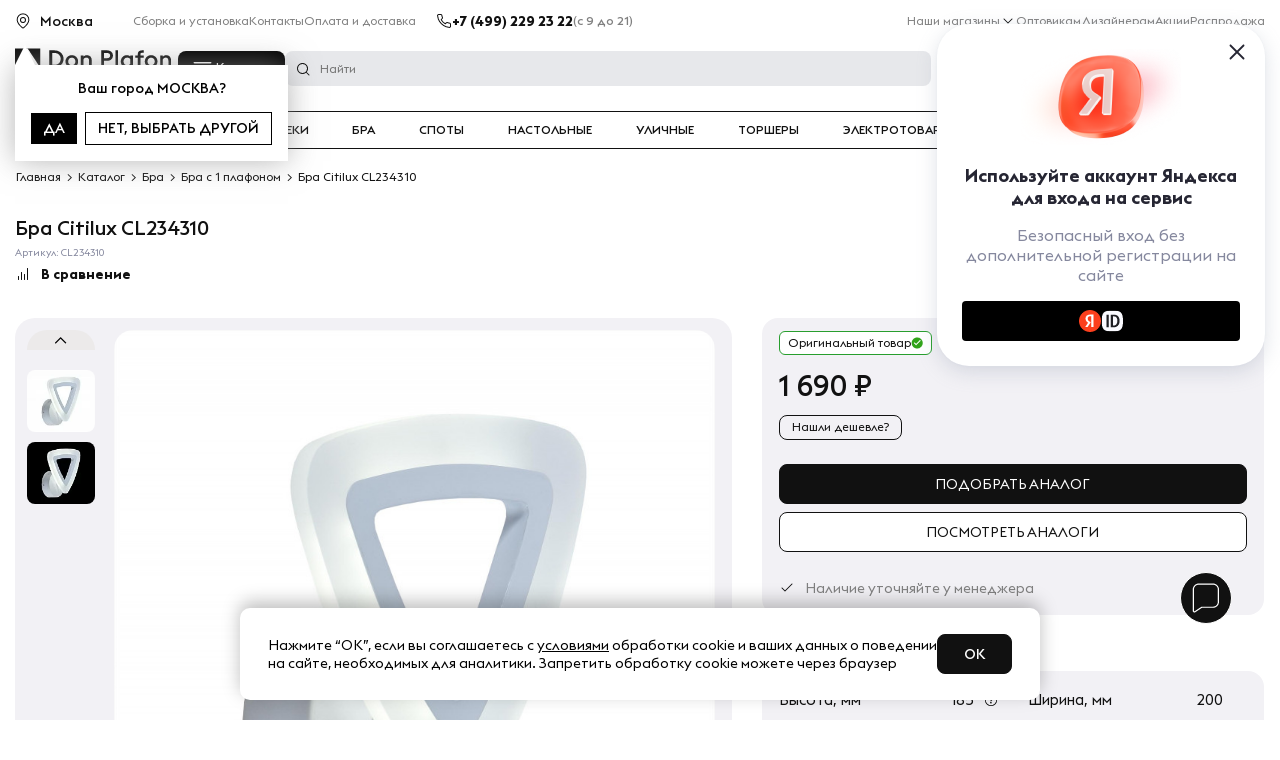

--- FILE ---
content_type: text/html; charset=utf-8
request_url: https://autofill.yandex.ru/suggest/button?client_id=750eaf2dd657499995d21446b76872c7&response_type=token&redirect_uri=https%3A%2F%2Fdonplafon.ru%2Fyandexid%2Foauth.php&theme=light&location=https%3A%2F%2Fdonplafon.ru%2Fproducts%2Fbra_citilux_cl234310%2F&ym_uid=&source_id=&process_uuid=a8380855-b5a0-4a86-95c1-a968543baf2d&widget_kind=button&button_view=main&button_theme=light&button_size=s&button_type=&button_border_radius=4&button_icon=ya&custom_bg=&custom_bg_hovered=&custom_border=&custom_border_hovered=&custom_border_width=
body_size: 4938
content:
<html class="undefined-theme"><head><meta charSet="utf-8"/><meta name="viewport" content="width=device-width, initial-scale=1, maximum-scale=1, minimum-scale=1, shrink-to-fit=no, viewport-fit=cover"/><meta http-equiv="X-UA-Compatible" content="ie=edge"/><link rel="shortcut icon" href="/favicon.ico"/><link href="https://yastatic.net/s3/passport-static/autofill/1.79.1/iframe/suggest-button.css" rel="stylesheet"/><script src="//yastatic.net/react/16.13.1/react-with-dom.min.js"></script></head><body><div id="root"></div></body><script nonce="NBrIxpMcInviSc35UAywSg==">
                        window.__CSRF__ = "b757c5f2772c8cab0ff52145d284c3c16bd53dba:1769139251";
                        window.__LOCALS__ = {"suggestButton":{"subText.end.bnpl":"частями","subText.end.pay":"Пэй","subText.start.bnpl":"для оплаты","subText.start.pay":"для оплаты с","text.long":"Войти с Яндекс ID","text.long.personal":"Войти как %","text.short":"Яндекс ID"}};
                        window.__META__ = {"whitelist":[],"controlSum":"1769139251346242-1123686180902898546, sas","targetOrigin":"https:\u002F\u002Fdonplafon.ru"};
                        window.__USER__ = undefined;
                        window.__SUGGEST__ = {"clientId":"750eaf2dd657499995d21446b76872c7","widgetKind":"button","customType":"default","customArgs":{},"buttonOptions":{"buttonSize":"s","buttonView":"main","buttonIcon":"ya","buttonTheme":"light","buttonType":"","isQrLinkButton":"","buttonBorderRadius":4,"customBgColor":"","customBgHoveredColor":"","customBorderColor":"","customBorderHoveredColor":"","customBorderWidth":0}};
                        window.__CONSTANTS__ = {"tld":"ru","lang":"ru","ssrId":"1da018aa61fe42feb8c281d116bef9c7","passportOrigin":"https:\u002F\u002Fpassport.yandex.ru","passportAuthUrl":"https:\u002F\u002Fpassport.yandex.ru\u002Fauth\u002F?retpath=https%3A%2F%2Fautofill.yandex.ru%2Fsuggest%2Fbutton%3Fclient_id%3D750eaf2dd657499995d21446b76872c7%26response_type%3Dtoken%26redirect_uri%3Dhttps%253A%252F%252Fdonplafon.ru%252Fyandexid%252Foauth.php%26theme%3Dlight%26location%3Dhttps%253A%252F%252Fdonplafon.ru%252Fproducts%252Fbra_citilux_cl234310%252F%26ym_uid%3D%26source_id%3D%26process_uuid%3Da8380855-b5a0-4a86-95c1-a968543baf2d%26widget_kind%3Dbutton%26button_view%3Dmain%26button_theme%3Dlight%26button_size%3Ds%26button_type%3D%26button_border_radius%3D4%26button_icon%3Dya%26custom_bg%3D%26custom_bg_hovered%3D%26custom_border%3D%26custom_border_hovered%3D%26custom_border_width%3D%3Fopen%3D1&noreturn=1&origin=autofill","passportPagesUrls":{"amIosAdd":"https:\u002F\u002Fpassport.yandex.ru\u002Fam\u002Fpssp\u002Fbrowser\u002Faccount\u002F?url=__retpath__&origin=autofill","list":"https:\u002F\u002Fpassport.yandex.ru\u002Fauth\u002F?retpath=__retpath__&noreturn=1&origin=autofill&mode=list","add":"https:\u002F\u002Fpassport.yandex.ru\u002Fauth\u002F?retpath=__retpath__&noreturn=1&origin=autofill&mode=add-user","default":"https:\u002F\u002Fpassport.yandex.ru\u002Fauth\u002F?retpath=__retpath__&noreturn=1&origin=autofill"},"passportAuthUpdateUrl":"https:\u002F\u002Fpassport.yandex.ru\u002Fauth\u002Fupdate\u002F?retpath=https%3A%2F%2Fautofill.yandex.ru%2Fsuggest%2Fbutton%3Fclient_id%3D750eaf2dd657499995d21446b76872c7%26response_type%3Dtoken%26redirect_uri%3Dhttps%253A%252F%252Fdonplafon.ru%252Fyandexid%252Foauth.php%26theme%3Dlight%26location%3Dhttps%253A%252F%252Fdonplafon.ru%252Fproducts%252Fbra_citilux_cl234310%252F%26ym_uid%3D%26source_id%3D%26process_uuid%3Da8380855-b5a0-4a86-95c1-a968543baf2d%26widget_kind%3Dbutton%26button_view%3Dmain%26button_theme%3Dlight%26button_size%3Ds%26button_type%3D%26button_border_radius%3D4%26button_icon%3Dya%26custom_bg%3D%26custom_bg_hovered%3D%26custom_border%3D%26custom_border_hovered%3D%26custom_border_width%3D%3Fopen%3D1","passportAutofillQrUrl":"https:\u002F\u002Fpassport.yandex.ru\u002Fauth\u002Fautofill-qr","skipControlSumCheck":true,"isDrawer":false,"avatarTemplate":"https:\u002F\u002Favatars.mds.yandex.net\u002Fget-yapic\u002F%avatar_id%\u002Fislands-%size%","metrikaId":"69331741","processUuid":"a8380855-b5a0-4a86-95c1-a968543baf2d","experiments":{"encodedBoxes":"-bpKrGDcs4oXQzrnFuXv2PESA_QqC2hdf0wu85oeImzLkzBm7zcVIywFpFnnRC4Fq3PPkmYNM29wkzN695HfZRVOT3oBcYiXY-wiTM8lCMiRTVKh0qfYzd_II34-J_sv","flags":["autofill-sugest-card-show-phone-exp","oauth-new-error-pages","oauth-yango-exp","oauth-new-outbound-page","oauth-authorize-porgs-exp"]},"encodedBoxes":"-bpKrGDcs4oXQzrnFuXv2PESA_QqC2hdf0wu85oeImzLkzBm7zcVIywFpFnnRC4Fq3PPkmYNM29wkzN695HfZRVOT3oBcYiXY-wiTM8lCMiRTVKh0qfYzd_II34-J_sv","type":"suggest-button"};
                        window.__INITIAL_ERRORS__ = {"users":null};
                        window.__USERS__ = [];
                    </script><script defer="" src="https://yastatic.net/s3/passport-static/autofill/1.79.1/iframe/suggest-button.js"></script></html>

--- FILE ---
content_type: text/css
request_url: https://donplafon.ru/bitrix/cache/css/s1/donplafon_base/template_164d09b094600dc883be9019d1425375/template_164d09b094600dc883be9019d1425375_v1.css?1766783280356597
body_size: 73669
content:


/* Start:/local/templates/donplafon_base/assets/css/fonts.css?17595175802776*/
@font-face{font-family:'Euclid Triangle';font-display:swap;src:url('/local/templates/donplafon_base/fonts/EuclidTriangle-Regular.woff2') format('woff2'),url('/local/templates/donplafon_base/fonts/EuclidTriangle-Regular.woff') format('woff');font-weight:400;font-style:normal}@font-face{font-family:'Euclid Triangle';font-display:swap;src:url('/local/templates/donplafon_base/fonts/EuclidTriangle-SemiBoldItalic.woff2') format('woff2'),url('/local/templates/donplafon_base/fonts/EuclidTriangle-SemiBoldItalic.woff') format('woff');font-weight:600;font-style:italic}@font-face{font-family:'Euclid Triangle';font-display:swap;src:url('/local/templates/donplafon_base/fonts/EuclidTriangle-SemiBold.woff2') format('woff2'),url('/local/templates/donplafon_base/fonts/EuclidTriangle-SemiBold.woff') format('woff');font-weight:600;font-style:normal}@font-face{font-family:'Euclid Triangle';font-display:swap;src:url('/local/templates/donplafon_base/fonts/EuclidTriangle-Light.woff2') format('woff2'),url('/local/templates/donplafon_base/fonts/EuclidTriangle-Light.woff') format('woff');font-weight:300;font-style:normal}@font-face{font-family:'Euclid Triangle';font-display:swap;src:url('/local/templates/donplafon_base/fonts/EuclidTriangle-BoldItalic.woff2') format('woff2'),url('/local/templates/donplafon_base/fonts/EuclidTriangle-BoldItalic.woff') format('woff');font-weight:700;font-style:italic}@font-face{font-family:'Euclid Triangle';font-display:swap;src:url('/local/templates/donplafon_base/fonts/EuclidTriangle-Italic.woff2') format('woff2'),url('/local/templates/donplafon_base/fonts/EuclidTriangle-Italic.woff') format('woff');font-weight:400;font-style:italic}@font-face{font-family:'Euclid Triangle';font-display:swap;src:url('/local/templates/donplafon_base/fonts/EuclidTriangle-LightItalic.woff2') format('woff2'),url('/local/templates/donplafon_base/fonts/EuclidTriangle-LightItalic.woff') format('woff');font-weight:300;font-style:italic}@font-face{font-family:'Euclid Triangle';font-display:swap;src:url('/local/templates/donplafon_base/fonts/EuclidTriangle-MediumItalic.woff2') format('woff2'),url('/local/templates/donplafon_base/fonts/EuclidTriangle-MediumItalic.woff') format('woff');font-weight:500;font-style:italic}@font-face{font-family:'Euclid Triangle';font-display:swap;src:url('/local/templates/donplafon_base/fonts/EuclidTriangle-Medium.woff2') format('woff2'),url('/local/templates/donplafon_base/fonts/EuclidTriangle-Medium.woff') format('woff');font-weight:500;font-style:normal}@font-face{font-family:'Euclid Triangle';font-display:swap;src:url('/local/templates/donplafon_base/fonts/EuclidTriangle-Bold.woff2') format('woff2'),url('/local/templates/donplafon_base/fonts/EuclidTriangle-Bold.woff') format('woff');font-weight:700;font-style:normal}
/* End */


/* Start:/local/templates/donplafon_base/assets/lib/css/bootstrap-reboot.min.css?16320607743921*/
/*!
 * Bootstrap Reboot v4.3.1 (https://getbootstrap.com/)
 * Copyright 2011-2019 The Bootstrap Authors
 * Copyright 2011-2019 Twitter, Inc.
 * Licensed under MIT (https://github.com/twbs/bootstrap/blob/master/LICENSE)
 * Forked from Normalize.css, licensed MIT (https://github.com/necolas/normalize.css/blob/master/LICENSE.md)
 */*,::after,::before{box-sizing:border-box}html{font-family:sans-serif;line-height:1.15;-webkit-text-size-adjust:100%;-webkit-tap-highlight-color:transparent}article,aside,figcaption,figure,footer,header,hgroup,main,nav,section{display:block}body{margin:0;font-family:-apple-system,BlinkMacSystemFont,"Segoe UI",Roboto,"Helvetica Neue",Arial,"Noto Sans",sans-serif,"Apple Color Emoji","Segoe UI Emoji","Segoe UI Symbol","Noto Color Emoji";font-size:1rem;font-weight:400;line-height:1.5;color:#212529;text-align:left;background-color:#fff}[tabindex="-1"]:focus{outline:0!important}hr{box-sizing:content-box;height:0;overflow:visible}h1,h2,h3,h4,h5,h6{margin-top:0;margin-bottom:.5rem}p{margin-top:0;margin-bottom:1rem}abbr[data-original-title],abbr[title]{text-decoration:underline;-webkit-text-decoration:underline dotted;text-decoration:underline dotted;cursor:help;border-bottom:0;-webkit-text-decoration-skip-ink:none;text-decoration-skip-ink:none}address{margin-bottom:1rem;font-style:normal;line-height:inherit}dl,ol,ul{margin-top:0;margin-bottom:1rem}ol ol,ol ul,ul ol,ul ul{margin-bottom:0}dt{font-weight:700}dd{margin-bottom:.5rem;margin-left:0}blockquote{margin:0 0 1rem}b,strong{font-weight:bolder}small{font-size:80%}sub,sup{position:relative;font-size:75%;line-height:0;vertical-align:baseline}sub{bottom:-.25em}sup{top:-.5em}a{color:#007bff;text-decoration:none;background-color:transparent}
a:not([href]):not([tabindex]){color:inherit;text-decoration:none}a:not([href]):not([tabindex]):focus,a:not([href]):not([tabindex]):hover{color:inherit;text-decoration:none}a:not([href]):not([tabindex]):focus{outline:0}code,kbd,pre,samp{font-family:SFMono-Regular,Menlo,Monaco,Consolas,"Liberation Mono","Courier New",monospace;font-size:1em}pre{margin-top:0;margin-bottom:1rem;overflow:auto}figure{margin:0 0 1rem}img{vertical-align:middle;border-style:none}svg{overflow:hidden;vertical-align:middle}table{border-collapse:collapse}caption{padding-top:.75rem;padding-bottom:.75rem;color:#6c757d;text-align:left;caption-side:bottom}th{text-align:inherit}label{display:inline-block;margin-bottom:.5rem}button{border-radius:0}button:focus{outline:1px dotted;outline:5px auto -webkit-focus-ring-color}button,input,optgroup,select,textarea{margin:0;font-family:inherit;font-size:inherit;line-height:inherit}button,input{overflow:visible}button,select{text-transform:none}select{word-wrap:normal}[type=button],[type=reset],[type=submit],button{-webkit-appearance:button}[type=button]:not(:disabled),[type=reset]:not(:disabled),[type=submit]:not(:disabled),button:not(:disabled){cursor:pointer}[type=button]::-moz-focus-inner,[type=reset]::-moz-focus-inner,[type=submit]::-moz-focus-inner,button::-moz-focus-inner{padding:0;border-style:none}input[type=checkbox],input[type=radio]{box-sizing:border-box;padding:0}input[type=date],input[type=datetime-local],input[type=month],input[type=time]{-webkit-appearance:listbox}textarea{overflow:auto;resize:vertical}fieldset{min-width:0;padding:0;margin:0;border:0}legend{display:block;width:100%;max-width:100%;padding:0;margin-bottom:.5rem;font-size:1.5rem;line-height:inherit;color:inherit;white-space:normal}progress{vertical-align:baseline}[type=number]::-webkit-inner-spin-button,[type=number]::-webkit-outer-spin-button{height:auto}[type=search]{outline-offset:-2px;-webkit-appearance:none}[type=search]::-webkit-search-decoration{-webkit-appearance:none}::-webkit-file-upload-button{font:inherit;-webkit-appearance:button}output{display:inline-block}summary{display:list-item;cursor:pointer}template{display:none}[hidden]{display:none!important}
/* End */


/* Start:/local/templates/donplafon_base/assets/lib/css/bootstrap-grid.min.css?163206077448207*/
/*!
 * Bootstrap Grid v4.3.1 (https://getbootstrap.com/)
 * Copyright 2011-2019 The Bootstrap Authors
 * Copyright 2011-2019 Twitter, Inc.
 * Licensed under MIT (https://github.com/twbs/bootstrap/blob/master/LICENSE)
 */html{box-sizing:border-box;-ms-overflow-style:scrollbar}*,::after,::before{box-sizing:inherit}
.container{width:100%;margin-right:auto;margin-left:auto;max-width:1300px;}

.container-fluid{width:100%;padding-right:15px;padding-left:15px;margin-right:auto;margin-left:auto}.row{display:-ms-flexbox;display:flex;-ms-flex-wrap:wrap;flex-wrap:wrap;margin-right:-15px;margin-left:-15px}.no-gutters{margin-right:0;margin-left:0}.no-gutters>.col,.no-gutters>[class*=col-]{padding-right:0;padding-left:0}.col,.col-1,.col-10,.col-11,.col-12,.col-2,.col-3,.col-4,.col-5,.col-6,.col-7,.col-8,.col-9,.col-auto,.col-lg,.col-lg-1,.col-lg-10,.col-lg-11,.col-lg-12,.col-lg-2,.col-lg-3,.col-lg-4,.col-lg-5,.col-lg-6,.col-lg-7,.col-lg-8,.col-lg-9,.col-lg-auto,.col-md,.col-md-1,.col-md-10,.col-md-11,.col-md-12,.col-md-2,.col-md-3,.col-md-4,.col-md-5,.col-md-6,.col-md-7,.col-md-8,.col-md-9,.col-md-auto,.col-sm,.col-sm-1,.col-sm-10,.col-sm-11,.col-sm-12,.col-sm-2,.col-sm-3,.col-sm-4,.col-sm-5,.col-sm-6,.col-sm-7,.col-sm-8,.col-sm-9,.col-sm-auto,.col-xl,.col-xl-1,.col-xl-10,.col-xl-11,.col-xl-12,.col-xl-2,.col-xl-3,.col-xl-4,.col-xl-5,.col-xl-6,.col-xl-7,.col-xl-8,.col-xl-9,.col-xl-auto{position:relative;width:100%;padding-right:15px;padding-left:15px}.col{-ms-flex-preferred-size:0;flex-basis:0;-ms-flex-positive:1;flex-grow:1;max-width:100%}.col-auto{-ms-flex:0 0 auto;flex:0 0 auto;width:auto;max-width:100%}.col-1{-ms-flex:0 0 8.333333%;flex:0 0 8.333333%;max-width:8.333333%}.col-2{-ms-flex:0 0 16.666667%;flex:0 0 16.666667%;max-width:16.666667%}.col-3{-ms-flex:0 0 25%;flex:0 0 25%;max-width:25%}.col-4{-ms-flex:0 0 33.333333%;flex:0 0 33.333333%;max-width:33.333333%}.col-5{-ms-flex:0 0 41.666667%;flex:0 0 41.666667%;max-width:41.666667%}.col-6{-ms-flex:0 0 50%;flex:0 0 50%;max-width:50%}.col-7{-ms-flex:0 0 58.333333%;flex:0 0 58.333333%;max-width:58.333333%}.col-8{-ms-flex:0 0 66.666667%;flex:0 0 66.666667%;max-width:66.666667%}.col-9{-ms-flex:0 0 75%;flex:0 0 75%;max-width:75%}.col-10{-ms-flex:0 0 83.333333%;flex:0 0 83.333333%;max-width:83.333333%}.col-11{-ms-flex:0 0 91.666667%;flex:0 0 91.666667%;max-width:91.666667%}.col-12{-ms-flex:0 0 100%;flex:0 0 100%;max-width:100%}.order-first{-ms-flex-order:-1;order:-1}.order-last{-ms-flex-order:13;order:13}.order-0{-ms-flex-order:0;order:0}.order-1{-ms-flex-order:1;order:1}.order-2{-ms-flex-order:2;order:2}.order-3{-ms-flex-order:3;order:3}.order-4{-ms-flex-order:4;order:4}.order-5{-ms-flex-order:5;order:5}.order-6{-ms-flex-order:6;order:6}.order-7{-ms-flex-order:7;order:7}.order-8{-ms-flex-order:8;order:8}.order-9{-ms-flex-order:9;order:9}.order-10{-ms-flex-order:10;order:10}.order-11{-ms-flex-order:11;order:11}.order-12{-ms-flex-order:12;order:12}.offset-1{margin-left:8.333333%}.offset-2{margin-left:16.666667%}.offset-3{margin-left:25%}.offset-4{margin-left:33.333333%}.offset-5{margin-left:41.666667%}.offset-6{margin-left:50%}.offset-7{margin-left:58.333333%}.offset-8{margin-left:66.666667%}.offset-9{margin-left:75%}.offset-10{margin-left:83.333333%}.offset-11{margin-left:91.666667%}@media (min-width:576px){.col-sm{-ms-flex-preferred-size:0;flex-basis:0;-ms-flex-positive:1;flex-grow:1;max-width:100%}.col-sm-auto{-ms-flex:0 0 auto;flex:0 0 auto;width:auto;max-width:100%}.col-sm-1{-ms-flex:0 0 8.333333%;flex:0 0 8.333333%;max-width:8.333333%}.col-sm-2{-ms-flex:0 0 16.666667%;flex:0 0 16.666667%;max-width:16.666667%}.col-sm-3{-ms-flex:0 0 25%;flex:0 0 25%;max-width:25%}.col-sm-4{-ms-flex:0 0 33.333333%;flex:0 0 33.333333%;max-width:33.333333%}.col-sm-5{-ms-flex:0 0 41.666667%;flex:0 0 41.666667%;max-width:41.666667%}.col-sm-6{-ms-flex:0 0 50%;flex:0 0 50%;max-width:50%}.col-sm-7{-ms-flex:0 0 58.333333%;flex:0 0 58.333333%;max-width:58.333333%}.col-sm-8{-ms-flex:0 0 66.666667%;flex:0 0 66.666667%;max-width:66.666667%}.col-sm-9{-ms-flex:0 0 75%;flex:0 0 75%;max-width:75%}.col-sm-10{-ms-flex:0 0 83.333333%;flex:0 0 83.333333%;max-width:83.333333%}.col-sm-11{-ms-flex:0 0 91.666667%;flex:0 0 91.666667%;max-width:91.666667%}.col-sm-12{-ms-flex:0 0 100%;flex:0 0 100%;max-width:100%}.order-sm-first{-ms-flex-order:-1;order:-1}.order-sm-last{-ms-flex-order:13;order:13}.order-sm-0{-ms-flex-order:0;order:0}.order-sm-1{-ms-flex-order:1;order:1}.order-sm-2{-ms-flex-order:2;order:2}.order-sm-3{-ms-flex-order:3;order:3}.order-sm-4{-ms-flex-order:4;order:4}.order-sm-5{-ms-flex-order:5;order:5}.order-sm-6{-ms-flex-order:6;order:6}.order-sm-7{-ms-flex-order:7;order:7}.order-sm-8{-ms-flex-order:8;order:8}.order-sm-9{-ms-flex-order:9;order:9}.order-sm-10{-ms-flex-order:10;order:10}.order-sm-11{-ms-flex-order:11;order:11}.order-sm-12{-ms-flex-order:12;order:12}.offset-sm-0{margin-left:0}.offset-sm-1{margin-left:8.333333%}.offset-sm-2{margin-left:16.666667%}.offset-sm-3{margin-left:25%}.offset-sm-4{margin-left:33.333333%}.offset-sm-5{margin-left:41.666667%}.offset-sm-6{margin-left:50%}.offset-sm-7{margin-left:58.333333%}.offset-sm-8{margin-left:66.666667%}.offset-sm-9{margin-left:75%}.offset-sm-10{margin-left:83.333333%}.offset-sm-11{margin-left:91.666667%}}@media (min-width:768px){.col-md{-ms-flex-preferred-size:0;flex-basis:0;-ms-flex-positive:1;flex-grow:1;max-width:100%}.col-md-auto{-ms-flex:0 0 auto;flex:0 0 auto;width:auto;max-width:100%}.col-md-1{-ms-flex:0 0 8.333333%;flex:0 0 8.333333%;max-width:8.333333%}.col-md-2{-ms-flex:0 0 16.666667%;flex:0 0 16.666667%;max-width:16.666667%}.col-md-3{-ms-flex:0 0 25%;flex:0 0 25%;max-width:25%}.col-md-4{-ms-flex:0 0 33.333333%;flex:0 0 33.333333%;max-width:33.333333%}.col-md-5{-ms-flex:0 0 41.666667%;flex:0 0 41.666667%;max-width:41.666667%}.col-md-6{-ms-flex:0 0 50%;flex:0 0 50%;max-width:50%}.col-md-7{-ms-flex:0 0 58.333333%;flex:0 0 58.333333%;max-width:58.333333%}.col-md-8{-ms-flex:0 0 66.666667%;flex:0 0 66.666667%;max-width:66.666667%}.col-md-9{-ms-flex:0 0 75%;flex:0 0 75%;max-width:75%}.col-md-10{-ms-flex:0 0 83.333333%;flex:0 0 83.333333%;max-width:83.333333%}.col-md-11{-ms-flex:0 0 91.666667%;flex:0 0 91.666667%;max-width:91.666667%}.col-md-12{-ms-flex:0 0 100%;flex:0 0 100%;max-width:100%}.order-md-first{-ms-flex-order:-1;order:-1}.order-md-last{-ms-flex-order:13;order:13}.order-md-0{-ms-flex-order:0;order:0}.order-md-1{-ms-flex-order:1;order:1}.order-md-2{-ms-flex-order:2;order:2}.order-md-3{-ms-flex-order:3;order:3}.order-md-4{-ms-flex-order:4;order:4}.order-md-5{-ms-flex-order:5;order:5}.order-md-6{-ms-flex-order:6;order:6}.order-md-7{-ms-flex-order:7;order:7}.order-md-8{-ms-flex-order:8;order:8}.order-md-9{-ms-flex-order:9;order:9}.order-md-10{-ms-flex-order:10;order:10}.order-md-11{-ms-flex-order:11;order:11}.order-md-12{-ms-flex-order:12;order:12}.offset-md-0{margin-left:0}.offset-md-1{margin-left:8.333333%}.offset-md-2{margin-left:16.666667%}.offset-md-3{margin-left:25%}.offset-md-4{margin-left:33.333333%}.offset-md-5{margin-left:41.666667%}.offset-md-6{margin-left:50%}.offset-md-7{margin-left:58.333333%}.offset-md-8{margin-left:66.666667%}.offset-md-9{margin-left:75%}.offset-md-10{margin-left:83.333333%}.offset-md-11{margin-left:91.666667%}}@media (min-width:992px){.col-lg{-ms-flex-preferred-size:0;flex-basis:0;-ms-flex-positive:1;flex-grow:1;max-width:100%}.col-lg-auto{-ms-flex:0 0 auto;flex:0 0 auto;width:auto;max-width:100%}.col-lg-1{-ms-flex:0 0 8.333333%;flex:0 0 8.333333%;max-width:8.333333%}.col-lg-2{-ms-flex:0 0 16.666667%;flex:0 0 16.666667%;max-width:16.666667%}.col-lg-3{-ms-flex:0 0 25%;flex:0 0 25%;max-width:25%}.col-lg-4{-ms-flex:0 0 33.333333%;flex:0 0 33.333333%;max-width:33.333333%}.col-lg-5{-ms-flex:0 0 41.666667%;flex:0 0 41.666667%;max-width:41.666667%}.col-lg-6{-ms-flex:0 0 50%;flex:0 0 50%;max-width:50%}.col-lg-7{-ms-flex:0 0 58.333333%;flex:0 0 58.333333%;max-width:58.333333%}.col-lg-8{-ms-flex:0 0 66.666667%;flex:0 0 66.666667%;max-width:66.666667%}.col-lg-9{-ms-flex:0 0 75%;flex:0 0 75%;max-width:75%}.col-lg-10{-ms-flex:0 0 83.333333%;flex:0 0 83.333333%;max-width:83.333333%}.col-lg-11{-ms-flex:0 0 91.666667%;flex:0 0 91.666667%;max-width:91.666667%}.col-lg-12{-ms-flex:0 0 100%;flex:0 0 100%;max-width:100%}.order-lg-first{-ms-flex-order:-1;order:-1}.order-lg-last{-ms-flex-order:13;order:13}.order-lg-0{-ms-flex-order:0;order:0}.order-lg-1{-ms-flex-order:1;order:1}.order-lg-2{-ms-flex-order:2;order:2}.order-lg-3{-ms-flex-order:3;order:3}.order-lg-4{-ms-flex-order:4;order:4}.order-lg-5{-ms-flex-order:5;order:5}.order-lg-6{-ms-flex-order:6;order:6}.order-lg-7{-ms-flex-order:7;order:7}.order-lg-8{-ms-flex-order:8;order:8}.order-lg-9{-ms-flex-order:9;order:9}.order-lg-10{-ms-flex-order:10;order:10}.order-lg-11{-ms-flex-order:11;order:11}.order-lg-12{-ms-flex-order:12;order:12}.offset-lg-0{margin-left:0}.offset-lg-1{margin-left:8.333333%}.offset-lg-2{margin-left:16.666667%}.offset-lg-3{margin-left:25%}.offset-lg-4{margin-left:33.333333%}.offset-lg-5{margin-left:41.666667%}.offset-lg-6{margin-left:50%}.offset-lg-7{margin-left:58.333333%}.offset-lg-8{margin-left:66.666667%}.offset-lg-9{margin-left:75%}.offset-lg-10{margin-left:83.333333%}.offset-lg-11{margin-left:91.666667%}}@media (min-width:1200px){.col-xl{-ms-flex-preferred-size:0;flex-basis:0;-ms-flex-positive:1;flex-grow:1;max-width:100%}.col-xl-auto{-ms-flex:0 0 auto;flex:0 0 auto;width:auto;max-width:100%}.col-xl-1{-ms-flex:0 0 8.333333%;flex:0 0 8.333333%;max-width:8.333333%}.col-xl-2{-ms-flex:0 0 16.666667%;flex:0 0 16.666667%;max-width:16.666667%}.col-xl-3{-ms-flex:0 0 25%;flex:0 0 25%;max-width:25%}.col-xl-4{-ms-flex:0 0 33.333333%;flex:0 0 33.333333%;max-width:33.333333%}.col-xl-5{-ms-flex:0 0 41.666667%;flex:0 0 41.666667%;max-width:41.666667%}.col-xl-6{-ms-flex:0 0 50%;flex:0 0 50%;max-width:50%}.col-xl-7{-ms-flex:0 0 58.333333%;flex:0 0 58.333333%;max-width:58.333333%}.col-xl-8{-ms-flex:0 0 66.666667%;flex:0 0 66.666667%;max-width:66.666667%}.col-xl-9{-ms-flex:0 0 75%;flex:0 0 75%;max-width:75%}.col-xl-10{-ms-flex:0 0 83.333333%;flex:0 0 83.333333%;max-width:83.333333%}.col-xl-11{-ms-flex:0 0 91.666667%;flex:0 0 91.666667%;max-width:91.666667%}.col-xl-12{-ms-flex:0 0 100%;flex:0 0 100%;max-width:100%}.order-xl-first{-ms-flex-order:-1;order:-1}.order-xl-last{-ms-flex-order:13;order:13}.order-xl-0{-ms-flex-order:0;order:0}.order-xl-1{-ms-flex-order:1;order:1}.order-xl-2{-ms-flex-order:2;order:2}.order-xl-3{-ms-flex-order:3;order:3}.order-xl-4{-ms-flex-order:4;order:4}.order-xl-5{-ms-flex-order:5;order:5}.order-xl-6{-ms-flex-order:6;order:6}.order-xl-7{-ms-flex-order:7;order:7}.order-xl-8{-ms-flex-order:8;order:8}.order-xl-9{-ms-flex-order:9;order:9}.order-xl-10{-ms-flex-order:10;order:10}.order-xl-11{-ms-flex-order:11;order:11}.order-xl-12{-ms-flex-order:12;order:12}.offset-xl-0{margin-left:0}.offset-xl-1{margin-left:8.333333%}.offset-xl-2{margin-left:16.666667%}.offset-xl-3{margin-left:25%}.offset-xl-4{margin-left:33.333333%}.offset-xl-5{margin-left:41.666667%}.offset-xl-6{margin-left:50%}.offset-xl-7{margin-left:58.333333%}.offset-xl-8{margin-left:66.666667%}.offset-xl-9{margin-left:75%}.offset-xl-10{margin-left:83.333333%}.offset-xl-11{margin-left:91.666667%}}.d-none{display:none!important}.d-inline{display:inline!important}.d-inline-block{display:inline-block!important}.d-block{display:block!important}.d-table{display:table!important}.d-table-row{display:table-row!important}.d-table-cell{display:table-cell!important}.d-flex{display:-ms-flexbox!important;display:flex!important}.d-inline-flex{display:-ms-inline-flexbox!important;display:inline-flex!important}@media (min-width:576px){.d-sm-none{display:none!important}.d-sm-inline{display:inline!important}.d-sm-inline-block{display:inline-block!important}.d-sm-block{display:block!important}.d-sm-table{display:table!important}.d-sm-table-row{display:table-row!important}.d-sm-table-cell{display:table-cell!important}.d-sm-flex{display:-ms-flexbox!important;display:flex!important}.d-sm-inline-flex{display:-ms-inline-flexbox!important;display:inline-flex!important}}@media (min-width:768px){.d-md-none{display:none!important}.d-md-inline{display:inline!important}.d-md-inline-block{display:inline-block!important}.d-md-block{display:block!important}.d-md-table{display:table!important}.d-md-table-row{display:table-row!important}.d-md-table-cell{display:table-cell!important}.d-md-flex{display:-ms-flexbox!important;display:flex!important}.d-md-inline-flex{display:-ms-inline-flexbox!important;display:inline-flex!important}}@media (min-width:992px){.d-lg-none{display:none!important}.d-lg-inline{display:inline!important}.d-lg-inline-block{display:inline-block!important}.d-lg-block{display:block!important}.d-lg-table{display:table!important}.d-lg-table-row{display:table-row!important}.d-lg-table-cell{display:table-cell!important}.d-lg-flex{display:-ms-flexbox!important;display:flex!important}.d-lg-inline-flex{display:-ms-inline-flexbox!important;display:inline-flex!important}}@media (min-width:1200px){.d-xl-none{display:none!important}.d-xl-inline{display:inline!important}.d-xl-inline-block{display:inline-block!important}.d-xl-block{display:block!important}.d-xl-table{display:table!important}.d-xl-table-row{display:table-row!important}.d-xl-table-cell{display:table-cell!important}.d-xl-flex{display:-ms-flexbox!important;display:flex!important}.d-xl-inline-flex{display:-ms-inline-flexbox!important;display:inline-flex!important}}@media print{.d-print-none{display:none!important}.d-print-inline{display:inline!important}.d-print-inline-block{display:inline-block!important}.d-print-block{display:block!important}.d-print-table{display:table!important}.d-print-table-row{display:table-row!important}.d-print-table-cell{display:table-cell!important}.d-print-flex{display:-ms-flexbox!important;display:flex!important}.d-print-inline-flex{display:-ms-inline-flexbox!important;display:inline-flex!important}}.flex-row{-ms-flex-direction:row!important;flex-direction:row!important}.flex-column{-ms-flex-direction:column!important;flex-direction:column!important}.flex-row-reverse{-ms-flex-direction:row-reverse!important;flex-direction:row-reverse!important}.flex-column-reverse{-ms-flex-direction:column-reverse!important;flex-direction:column-reverse!important}.flex-wrap{-ms-flex-wrap:wrap!important;flex-wrap:wrap!important}.flex-nowrap{-ms-flex-wrap:nowrap!important;flex-wrap:nowrap!important}.flex-wrap-reverse{-ms-flex-wrap:wrap-reverse!important;flex-wrap:wrap-reverse!important}.flex-fill{-ms-flex:1 1 auto!important;flex:1 1 auto!important}.flex-grow-0{-ms-flex-positive:0!important;flex-grow:0!important}.flex-grow-1{-ms-flex-positive:1!important;flex-grow:1!important}.flex-shrink-0{-ms-flex-negative:0!important;flex-shrink:0!important}.flex-shrink-1{-ms-flex-negative:1!important;flex-shrink:1!important}.justify-content-start{-ms-flex-pack:start!important;justify-content:flex-start!important}.justify-content-end{-ms-flex-pack:end!important;justify-content:flex-end!important}.justify-content-center{-ms-flex-pack:center!important;justify-content:center!important}.justify-content-between{-ms-flex-pack:justify!important;justify-content:space-between!important}.justify-content-around{-ms-flex-pack:distribute!important;justify-content:space-around!important}.align-items-start{-ms-flex-align:start!important;align-items:flex-start!important}.align-items-end{-ms-flex-align:end!important;align-items:flex-end!important}.align-items-center{-ms-flex-align:center!important;align-items:center!important}.align-items-baseline{-ms-flex-align:baseline!important;align-items:baseline!important}.align-items-stretch{-ms-flex-align:stretch!important;align-items:stretch!important}.align-content-start{-ms-flex-line-pack:start!important;align-content:flex-start!important}.align-content-end{-ms-flex-line-pack:end!important;align-content:flex-end!important}.align-content-center{-ms-flex-line-pack:center!important;align-content:center!important}.align-content-between{-ms-flex-line-pack:justify!important;align-content:space-between!important}.align-content-around{-ms-flex-line-pack:distribute!important;align-content:space-around!important}.align-content-stretch{-ms-flex-line-pack:stretch!important;align-content:stretch!important}.align-self-auto{-ms-flex-item-align:auto!important;align-self:auto!important}.align-self-start{-ms-flex-item-align:start!important;align-self:flex-start!important}.align-self-end{-ms-flex-item-align:end!important;align-self:flex-end!important}.align-self-center{-ms-flex-item-align:center!important;align-self:center!important}.align-self-baseline{-ms-flex-item-align:baseline!important;align-self:baseline!important}.align-self-stretch{-ms-flex-item-align:stretch!important;align-self:stretch!important}@media (min-width:576px){.flex-sm-row{-ms-flex-direction:row!important;flex-direction:row!important}.flex-sm-column{-ms-flex-direction:column!important;flex-direction:column!important}.flex-sm-row-reverse{-ms-flex-direction:row-reverse!important;flex-direction:row-reverse!important}.flex-sm-column-reverse{-ms-flex-direction:column-reverse!important;flex-direction:column-reverse!important}.flex-sm-wrap{-ms-flex-wrap:wrap!important;flex-wrap:wrap!important}.flex-sm-nowrap{-ms-flex-wrap:nowrap!important;flex-wrap:nowrap!important}.flex-sm-wrap-reverse{-ms-flex-wrap:wrap-reverse!important;flex-wrap:wrap-reverse!important}.flex-sm-fill{-ms-flex:1 1 auto!important;flex:1 1 auto!important}.flex-sm-grow-0{-ms-flex-positive:0!important;flex-grow:0!important}.flex-sm-grow-1{-ms-flex-positive:1!important;flex-grow:1!important}.flex-sm-shrink-0{-ms-flex-negative:0!important;flex-shrink:0!important}.flex-sm-shrink-1{-ms-flex-negative:1!important;flex-shrink:1!important}.justify-content-sm-start{-ms-flex-pack:start!important;justify-content:flex-start!important}.justify-content-sm-end{-ms-flex-pack:end!important;justify-content:flex-end!important}.justify-content-sm-center{-ms-flex-pack:center!important;justify-content:center!important}.justify-content-sm-between{-ms-flex-pack:justify!important;justify-content:space-between!important}.justify-content-sm-around{-ms-flex-pack:distribute!important;justify-content:space-around!important}.align-items-sm-start{-ms-flex-align:start!important;align-items:flex-start!important}.align-items-sm-end{-ms-flex-align:end!important;align-items:flex-end!important}.align-items-sm-center{-ms-flex-align:center!important;align-items:center!important}.align-items-sm-baseline{-ms-flex-align:baseline!important;align-items:baseline!important}.align-items-sm-stretch{-ms-flex-align:stretch!important;align-items:stretch!important}.align-content-sm-start{-ms-flex-line-pack:start!important;align-content:flex-start!important}.align-content-sm-end{-ms-flex-line-pack:end!important;align-content:flex-end!important}.align-content-sm-center{-ms-flex-line-pack:center!important;align-content:center!important}.align-content-sm-between{-ms-flex-line-pack:justify!important;align-content:space-between!important}.align-content-sm-around{-ms-flex-line-pack:distribute!important;align-content:space-around!important}.align-content-sm-stretch{-ms-flex-line-pack:stretch!important;align-content:stretch!important}.align-self-sm-auto{-ms-flex-item-align:auto!important;align-self:auto!important}.align-self-sm-start{-ms-flex-item-align:start!important;align-self:flex-start!important}.align-self-sm-end{-ms-flex-item-align:end!important;align-self:flex-end!important}.align-self-sm-center{-ms-flex-item-align:center!important;align-self:center!important}.align-self-sm-baseline{-ms-flex-item-align:baseline!important;align-self:baseline!important}.align-self-sm-stretch{-ms-flex-item-align:stretch!important;align-self:stretch!important}}@media (min-width:768px){.flex-md-row{-ms-flex-direction:row!important;flex-direction:row!important}.flex-md-column{-ms-flex-direction:column!important;flex-direction:column!important}.flex-md-row-reverse{-ms-flex-direction:row-reverse!important;flex-direction:row-reverse!important}.flex-md-column-reverse{-ms-flex-direction:column-reverse!important;flex-direction:column-reverse!important}.flex-md-wrap{-ms-flex-wrap:wrap!important;flex-wrap:wrap!important}.flex-md-nowrap{-ms-flex-wrap:nowrap!important;flex-wrap:nowrap!important}.flex-md-wrap-reverse{-ms-flex-wrap:wrap-reverse!important;flex-wrap:wrap-reverse!important}.flex-md-fill{-ms-flex:1 1 auto!important;flex:1 1 auto!important}.flex-md-grow-0{-ms-flex-positive:0!important;flex-grow:0!important}.flex-md-grow-1{-ms-flex-positive:1!important;flex-grow:1!important}.flex-md-shrink-0{-ms-flex-negative:0!important;flex-shrink:0!important}.flex-md-shrink-1{-ms-flex-negative:1!important;flex-shrink:1!important}.justify-content-md-start{-ms-flex-pack:start!important;justify-content:flex-start!important}.justify-content-md-end{-ms-flex-pack:end!important;justify-content:flex-end!important}.justify-content-md-center{-ms-flex-pack:center!important;justify-content:center!important}.justify-content-md-between{-ms-flex-pack:justify!important;justify-content:space-between!important}.justify-content-md-around{-ms-flex-pack:distribute!important;justify-content:space-around!important}.align-items-md-start{-ms-flex-align:start!important;align-items:flex-start!important}.align-items-md-end{-ms-flex-align:end!important;align-items:flex-end!important}.align-items-md-center{-ms-flex-align:center!important;align-items:center!important}.align-items-md-baseline{-ms-flex-align:baseline!important;align-items:baseline!important}.align-items-md-stretch{-ms-flex-align:stretch!important;align-items:stretch!important}.align-content-md-start{-ms-flex-line-pack:start!important;align-content:flex-start!important}.align-content-md-end{-ms-flex-line-pack:end!important;align-content:flex-end!important}.align-content-md-center{-ms-flex-line-pack:center!important;align-content:center!important}.align-content-md-between{-ms-flex-line-pack:justify!important;align-content:space-between!important}.align-content-md-around{-ms-flex-line-pack:distribute!important;align-content:space-around!important}.align-content-md-stretch{-ms-flex-line-pack:stretch!important;align-content:stretch!important}.align-self-md-auto{-ms-flex-item-align:auto!important;align-self:auto!important}.align-self-md-start{-ms-flex-item-align:start!important;align-self:flex-start!important}.align-self-md-end{-ms-flex-item-align:end!important;align-self:flex-end!important}.align-self-md-center{-ms-flex-item-align:center!important;align-self:center!important}.align-self-md-baseline{-ms-flex-item-align:baseline!important;align-self:baseline!important}.align-self-md-stretch{-ms-flex-item-align:stretch!important;align-self:stretch!important}}@media (min-width:992px){.flex-lg-row{-ms-flex-direction:row!important;flex-direction:row!important}.flex-lg-column{-ms-flex-direction:column!important;flex-direction:column!important}.flex-lg-row-reverse{-ms-flex-direction:row-reverse!important;flex-direction:row-reverse!important}.flex-lg-column-reverse{-ms-flex-direction:column-reverse!important;flex-direction:column-reverse!important}.flex-lg-wrap{-ms-flex-wrap:wrap!important;flex-wrap:wrap!important}.flex-lg-nowrap{-ms-flex-wrap:nowrap!important;flex-wrap:nowrap!important}.flex-lg-wrap-reverse{-ms-flex-wrap:wrap-reverse!important;flex-wrap:wrap-reverse!important}.flex-lg-fill{-ms-flex:1 1 auto!important;flex:1 1 auto!important}.flex-lg-grow-0{-ms-flex-positive:0!important;flex-grow:0!important}.flex-lg-grow-1{-ms-flex-positive:1!important;flex-grow:1!important}.flex-lg-shrink-0{-ms-flex-negative:0!important;flex-shrink:0!important}.flex-lg-shrink-1{-ms-flex-negative:1!important;flex-shrink:1!important}.justify-content-lg-start{-ms-flex-pack:start!important;justify-content:flex-start!important}.justify-content-lg-end{-ms-flex-pack:end!important;justify-content:flex-end!important}.justify-content-lg-center{-ms-flex-pack:center!important;justify-content:center!important}.justify-content-lg-between{-ms-flex-pack:justify!important;justify-content:space-between!important}.justify-content-lg-around{-ms-flex-pack:distribute!important;justify-content:space-around!important}.align-items-lg-start{-ms-flex-align:start!important;align-items:flex-start!important}.align-items-lg-end{-ms-flex-align:end!important;align-items:flex-end!important}.align-items-lg-center{-ms-flex-align:center!important;align-items:center!important}.align-items-lg-baseline{-ms-flex-align:baseline!important;align-items:baseline!important}.align-items-lg-stretch{-ms-flex-align:stretch!important;align-items:stretch!important}.align-content-lg-start{-ms-flex-line-pack:start!important;align-content:flex-start!important}.align-content-lg-end{-ms-flex-line-pack:end!important;align-content:flex-end!important}.align-content-lg-center{-ms-flex-line-pack:center!important;align-content:center!important}.align-content-lg-between{-ms-flex-line-pack:justify!important;align-content:space-between!important}.align-content-lg-around{-ms-flex-line-pack:distribute!important;align-content:space-around!important}.align-content-lg-stretch{-ms-flex-line-pack:stretch!important;align-content:stretch!important}.align-self-lg-auto{-ms-flex-item-align:auto!important;align-self:auto!important}.align-self-lg-start{-ms-flex-item-align:start!important;align-self:flex-start!important}.align-self-lg-end{-ms-flex-item-align:end!important;align-self:flex-end!important}.align-self-lg-center{-ms-flex-item-align:center!important;align-self:center!important}.align-self-lg-baseline{-ms-flex-item-align:baseline!important;align-self:baseline!important}.align-self-lg-stretch{-ms-flex-item-align:stretch!important;align-self:stretch!important}}@media (min-width:1200px){.flex-xl-row{-ms-flex-direction:row!important;flex-direction:row!important}.flex-xl-column{-ms-flex-direction:column!important;flex-direction:column!important}.flex-xl-row-reverse{-ms-flex-direction:row-reverse!important;flex-direction:row-reverse!important}.flex-xl-column-reverse{-ms-flex-direction:column-reverse!important;flex-direction:column-reverse!important}.flex-xl-wrap{-ms-flex-wrap:wrap!important;flex-wrap:wrap!important}.flex-xl-nowrap{-ms-flex-wrap:nowrap!important;flex-wrap:nowrap!important}.flex-xl-wrap-reverse{-ms-flex-wrap:wrap-reverse!important;flex-wrap:wrap-reverse!important}.flex-xl-fill{-ms-flex:1 1 auto!important;flex:1 1 auto!important}.flex-xl-grow-0{-ms-flex-positive:0!important;flex-grow:0!important}.flex-xl-grow-1{-ms-flex-positive:1!important;flex-grow:1!important}.flex-xl-shrink-0{-ms-flex-negative:0!important;flex-shrink:0!important}.flex-xl-shrink-1{-ms-flex-negative:1!important;flex-shrink:1!important}.justify-content-xl-start{-ms-flex-pack:start!important;justify-content:flex-start!important}.justify-content-xl-end{-ms-flex-pack:end!important;justify-content:flex-end!important}.justify-content-xl-center{-ms-flex-pack:center!important;justify-content:center!important}.justify-content-xl-between{-ms-flex-pack:justify!important;justify-content:space-between!important}.justify-content-xl-around{-ms-flex-pack:distribute!important;justify-content:space-around!important}.align-items-xl-start{-ms-flex-align:start!important;align-items:flex-start!important}.align-items-xl-end{-ms-flex-align:end!important;align-items:flex-end!important}.align-items-xl-center{-ms-flex-align:center!important;align-items:center!important}.align-items-xl-baseline{-ms-flex-align:baseline!important;align-items:baseline!important}.align-items-xl-stretch{-ms-flex-align:stretch!important;align-items:stretch!important}.align-content-xl-start{-ms-flex-line-pack:start!important;align-content:flex-start!important}.align-content-xl-end{-ms-flex-line-pack:end!important;align-content:flex-end!important}.align-content-xl-center{-ms-flex-line-pack:center!important;align-content:center!important}.align-content-xl-between{-ms-flex-line-pack:justify!important;align-content:space-between!important}.align-content-xl-around{-ms-flex-line-pack:distribute!important;align-content:space-around!important}.align-content-xl-stretch{-ms-flex-line-pack:stretch!important;align-content:stretch!important}.align-self-xl-auto{-ms-flex-item-align:auto!important;align-self:auto!important}.align-self-xl-start{-ms-flex-item-align:start!important;align-self:flex-start!important}.align-self-xl-end{-ms-flex-item-align:end!important;align-self:flex-end!important}.align-self-xl-center{-ms-flex-item-align:center!important;align-self:center!important}.align-self-xl-baseline{-ms-flex-item-align:baseline!important;align-self:baseline!important}.align-self-xl-stretch{-ms-flex-item-align:stretch!important;align-self:stretch!important}}.m-0{margin:0!important}.mt-0,.my-0{margin-top:0!important}.mr-0,.mx-0{margin-right:0!important}.mb-0,.my-0{margin-bottom:0!important}.ml-0,.mx-0{margin-left:0!important}.m-1{margin:.25rem!important}.mt-1,.my-1{margin-top:.25rem!important}.mr-1,.mx-1{margin-right:.25rem!important}.mb-1,.my-1{margin-bottom:.25rem!important}.ml-1,.mx-1{margin-left:.25rem!important}.m-2{margin:.5rem!important}.mt-2,.my-2{margin-top:.5rem!important}.mr-2,.mx-2{margin-right:.5rem!important}.mb-2,.my-2{margin-bottom:.5rem!important}.ml-2,.mx-2{margin-left:.5rem!important}.m-3{margin:1rem!important}.mt-3,.my-3{margin-top:1rem!important}.mr-3,.mx-3{margin-right:1rem!important}.mb-3,.my-3{margin-bottom:1rem!important}.ml-3,.mx-3{margin-left:1rem!important}.m-4{margin:1.5rem!important}.mt-4,.my-4{margin-top:1.5rem!important}.mr-4,.mx-4{margin-right:1.5rem!important}.mb-4,.my-4{margin-bottom:1.5rem!important}.ml-4,.mx-4{margin-left:1.5rem!important}.m-5{margin:3rem!important}.mt-5,.my-5{margin-top:3rem!important}.mr-5,.mx-5{margin-right:3rem!important}.mb-5,.my-5{margin-bottom:3rem!important}.ml-5,.mx-5{margin-left:3rem!important}.p-0{padding:0!important}.pt-0,.py-0{padding-top:0!important}.pr-0,.px-0{padding-right:0!important}.pb-0,.py-0{padding-bottom:0!important}.pl-0,.px-0{padding-left:0!important}.p-1{padding:.25rem!important}.pt-1,.py-1{padding-top:.25rem!important}.pr-1,.px-1{padding-right:.25rem!important}.pb-1,.py-1{padding-bottom:.25rem!important}.pl-1,.px-1{padding-left:.25rem!important}.p-2{padding:.5rem!important}.pt-2,.py-2{padding-top:.5rem!important}.pr-2,.px-2{padding-right:.5rem!important}.pb-2,.py-2{padding-bottom:.5rem!important}.pl-2,.px-2{padding-left:.5rem!important}.p-3{padding:1rem!important}.pt-3,.py-3{padding-top:1rem!important}.pr-3,.px-3{padding-right:1rem!important}.pb-3,.py-3{padding-bottom:1rem!important}.pl-3,.px-3{padding-left:1rem!important}.p-4{padding:1.5rem!important}.pt-4,.py-4{padding-top:1.5rem!important}.pr-4,.px-4{padding-right:1.5rem!important}.pb-4,.py-4{padding-bottom:1.5rem!important}.pl-4,.px-4{padding-left:1.5rem!important}.p-5{padding:3rem!important}.pt-5,.py-5{padding-top:3rem!important}.pr-5,.px-5{padding-right:3rem!important}.pb-5,.py-5{padding-bottom:3rem!important}.pl-5,.px-5{padding-left:3rem!important}.m-n1{margin:-.25rem!important}.mt-n1,.my-n1{margin-top:-.25rem!important}.mr-n1,.mx-n1{margin-right:-.25rem!important}.mb-n1,.my-n1{margin-bottom:-.25rem!important}.ml-n1,.mx-n1{margin-left:-.25rem!important}.m-n2{margin:-.5rem!important}.mt-n2,.my-n2{margin-top:-.5rem!important}.mr-n2,.mx-n2{margin-right:-.5rem!important}.mb-n2,.my-n2{margin-bottom:-.5rem!important}.ml-n2,.mx-n2{margin-left:-.5rem!important}.m-n3{margin:-1rem!important}.mt-n3,.my-n3{margin-top:-1rem!important}.mr-n3,.mx-n3{margin-right:-1rem!important}.mb-n3,.my-n3{margin-bottom:-1rem!important}.ml-n3,.mx-n3{margin-left:-1rem!important}.m-n4{margin:-1.5rem!important}.mt-n4,.my-n4{margin-top:-1.5rem!important}.mr-n4,.mx-n4{margin-right:-1.5rem!important}.mb-n4,.my-n4{margin-bottom:-1.5rem!important}.ml-n4,.mx-n4{margin-left:-1.5rem!important}.m-n5{margin:-3rem!important}.mt-n5,.my-n5{margin-top:-3rem!important}.mr-n5,.mx-n5{margin-right:-3rem!important}.mb-n5,.my-n5{margin-bottom:-3rem!important}.ml-n5,.mx-n5{margin-left:-3rem!important}.m-auto{margin:auto!important}.mt-auto,.my-auto{margin-top:auto!important}.mr-auto,.mx-auto{margin-right:auto!important}.mb-auto,.my-auto{margin-bottom:auto!important}.ml-auto,.mx-auto{margin-left:auto!important}@media (min-width:576px){.m-sm-0{margin:0!important}.mt-sm-0,.my-sm-0{margin-top:0!important}.mr-sm-0,.mx-sm-0{margin-right:0!important}.mb-sm-0,.my-sm-0{margin-bottom:0!important}.ml-sm-0,.mx-sm-0{margin-left:0!important}.m-sm-1{margin:.25rem!important}.mt-sm-1,.my-sm-1{margin-top:.25rem!important}.mr-sm-1,.mx-sm-1{margin-right:.25rem!important}.mb-sm-1,.my-sm-1{margin-bottom:.25rem!important}.ml-sm-1,.mx-sm-1{margin-left:.25rem!important}.m-sm-2{margin:.5rem!important}.mt-sm-2,.my-sm-2{margin-top:.5rem!important}.mr-sm-2,.mx-sm-2{margin-right:.5rem!important}.mb-sm-2,.my-sm-2{margin-bottom:.5rem!important}.ml-sm-2,.mx-sm-2{margin-left:.5rem!important}.m-sm-3{margin:1rem!important}.mt-sm-3,.my-sm-3{margin-top:1rem!important}.mr-sm-3,.mx-sm-3{margin-right:1rem!important}.mb-sm-3,.my-sm-3{margin-bottom:1rem!important}.ml-sm-3,.mx-sm-3{margin-left:1rem!important}.m-sm-4{margin:1.5rem!important}.mt-sm-4,.my-sm-4{margin-top:1.5rem!important}.mr-sm-4,.mx-sm-4{margin-right:1.5rem!important}.mb-sm-4,.my-sm-4{margin-bottom:1.5rem!important}.ml-sm-4,.mx-sm-4{margin-left:1.5rem!important}.m-sm-5{margin:3rem!important}.mt-sm-5,.my-sm-5{margin-top:3rem!important}.mr-sm-5,.mx-sm-5{margin-right:3rem!important}.mb-sm-5,.my-sm-5{margin-bottom:3rem!important}.ml-sm-5,.mx-sm-5{margin-left:3rem!important}.p-sm-0{padding:0!important}.pt-sm-0,.py-sm-0{padding-top:0!important}.pr-sm-0,.px-sm-0{padding-right:0!important}.pb-sm-0,.py-sm-0{padding-bottom:0!important}.pl-sm-0,.px-sm-0{padding-left:0!important}.p-sm-1{padding:.25rem!important}.pt-sm-1,.py-sm-1{padding-top:.25rem!important}.pr-sm-1,.px-sm-1{padding-right:.25rem!important}.pb-sm-1,.py-sm-1{padding-bottom:.25rem!important}.pl-sm-1,.px-sm-1{padding-left:.25rem!important}.p-sm-2{padding:.5rem!important}.pt-sm-2,.py-sm-2{padding-top:.5rem!important}.pr-sm-2,.px-sm-2{padding-right:.5rem!important}.pb-sm-2,.py-sm-2{padding-bottom:.5rem!important}.pl-sm-2,.px-sm-2{padding-left:.5rem!important}.p-sm-3{padding:1rem!important}.pt-sm-3,.py-sm-3{padding-top:1rem!important}.pr-sm-3,.px-sm-3{padding-right:1rem!important}.pb-sm-3,.py-sm-3{padding-bottom:1rem!important}.pl-sm-3,.px-sm-3{padding-left:1rem!important}.p-sm-4{padding:1.5rem!important}.pt-sm-4,.py-sm-4{padding-top:1.5rem!important}.pr-sm-4,.px-sm-4{padding-right:1.5rem!important}.pb-sm-4,.py-sm-4{padding-bottom:1.5rem!important}.pl-sm-4,.px-sm-4{padding-left:1.5rem!important}.p-sm-5{padding:3rem!important}.pt-sm-5,.py-sm-5{padding-top:3rem!important}.pr-sm-5,.px-sm-5{padding-right:3rem!important}.pb-sm-5,.py-sm-5{padding-bottom:3rem!important}.pl-sm-5,.px-sm-5{padding-left:3rem!important}.m-sm-n1{margin:-.25rem!important}.mt-sm-n1,.my-sm-n1{margin-top:-.25rem!important}.mr-sm-n1,.mx-sm-n1{margin-right:-.25rem!important}.mb-sm-n1,.my-sm-n1{margin-bottom:-.25rem!important}.ml-sm-n1,.mx-sm-n1{margin-left:-.25rem!important}.m-sm-n2{margin:-.5rem!important}.mt-sm-n2,.my-sm-n2{margin-top:-.5rem!important}.mr-sm-n2,.mx-sm-n2{margin-right:-.5rem!important}.mb-sm-n2,.my-sm-n2{margin-bottom:-.5rem!important}.ml-sm-n2,.mx-sm-n2{margin-left:-.5rem!important}.m-sm-n3{margin:-1rem!important}.mt-sm-n3,.my-sm-n3{margin-top:-1rem!important}.mr-sm-n3,.mx-sm-n3{margin-right:-1rem!important}.mb-sm-n3,.my-sm-n3{margin-bottom:-1rem!important}.ml-sm-n3,.mx-sm-n3{margin-left:-1rem!important}.m-sm-n4{margin:-1.5rem!important}.mt-sm-n4,.my-sm-n4{margin-top:-1.5rem!important}.mr-sm-n4,.mx-sm-n4{margin-right:-1.5rem!important}.mb-sm-n4,.my-sm-n4{margin-bottom:-1.5rem!important}.ml-sm-n4,.mx-sm-n4{margin-left:-1.5rem!important}.m-sm-n5{margin:-3rem!important}.mt-sm-n5,.my-sm-n5{margin-top:-3rem!important}.mr-sm-n5,.mx-sm-n5{margin-right:-3rem!important}.mb-sm-n5,.my-sm-n5{margin-bottom:-3rem!important}.ml-sm-n5,.mx-sm-n5{margin-left:-3rem!important}.m-sm-auto{margin:auto!important}.mt-sm-auto,.my-sm-auto{margin-top:auto!important}.mr-sm-auto,.mx-sm-auto{margin-right:auto!important}.mb-sm-auto,.my-sm-auto{margin-bottom:auto!important}.ml-sm-auto,.mx-sm-auto{margin-left:auto!important}}@media (min-width:768px){.m-md-0{margin:0!important}.mt-md-0,.my-md-0{margin-top:0!important}.mr-md-0,.mx-md-0{margin-right:0!important}.mb-md-0,.my-md-0{margin-bottom:0!important}.ml-md-0,.mx-md-0{margin-left:0!important}.m-md-1{margin:.25rem!important}.mt-md-1,.my-md-1{margin-top:.25rem!important}.mr-md-1,.mx-md-1{margin-right:.25rem!important}.mb-md-1,.my-md-1{margin-bottom:.25rem!important}.ml-md-1,.mx-md-1{margin-left:.25rem!important}.m-md-2{margin:.5rem!important}.mt-md-2,.my-md-2{margin-top:.5rem!important}.mr-md-2,.mx-md-2{margin-right:.5rem!important}.mb-md-2,.my-md-2{margin-bottom:.5rem!important}.ml-md-2,.mx-md-2{margin-left:.5rem!important}.m-md-3{margin:1rem!important}.mt-md-3,.my-md-3{margin-top:1rem!important}.mr-md-3,.mx-md-3{margin-right:1rem!important}.mb-md-3,.my-md-3{margin-bottom:1rem!important}.ml-md-3,.mx-md-3{margin-left:1rem!important}.m-md-4{margin:1.5rem!important}.mt-md-4,.my-md-4{margin-top:1.5rem!important}.mr-md-4,.mx-md-4{margin-right:1.5rem!important}.mb-md-4,.my-md-4{margin-bottom:1.5rem!important}.ml-md-4,.mx-md-4{margin-left:1.5rem!important}.m-md-5{margin:3rem!important}.mt-md-5,.my-md-5{margin-top:3rem!important}.mr-md-5,.mx-md-5{margin-right:3rem!important}.mb-md-5,.my-md-5{margin-bottom:3rem!important}.ml-md-5,.mx-md-5{margin-left:3rem!important}.p-md-0{padding:0!important}.pt-md-0,.py-md-0{padding-top:0!important}.pr-md-0,.px-md-0{padding-right:0!important}.pb-md-0,.py-md-0{padding-bottom:0!important}.pl-md-0,.px-md-0{padding-left:0!important}.p-md-1{padding:.25rem!important}.pt-md-1,.py-md-1{padding-top:.25rem!important}.pr-md-1,.px-md-1{padding-right:.25rem!important}.pb-md-1,.py-md-1{padding-bottom:.25rem!important}.pl-md-1,.px-md-1{padding-left:.25rem!important}.p-md-2{padding:.5rem!important}.pt-md-2,.py-md-2{padding-top:.5rem!important}.pr-md-2,.px-md-2{padding-right:.5rem!important}.pb-md-2,.py-md-2{padding-bottom:.5rem!important}.pl-md-2,.px-md-2{padding-left:.5rem!important}.p-md-3{padding:1rem!important}.pt-md-3,.py-md-3{padding-top:1rem!important}.pr-md-3,.px-md-3{padding-right:1rem!important}.pb-md-3,.py-md-3{padding-bottom:1rem!important}.pl-md-3,.px-md-3{padding-left:1rem!important}.p-md-4{padding:1.5rem!important}.pt-md-4,.py-md-4{padding-top:1.5rem!important}.pr-md-4,.px-md-4{padding-right:1.5rem!important}.pb-md-4,.py-md-4{padding-bottom:1.5rem!important}.pl-md-4,.px-md-4{padding-left:1.5rem!important}.p-md-5{padding:3rem!important}.pt-md-5,.py-md-5{padding-top:3rem!important}.pr-md-5,.px-md-5{padding-right:3rem!important}.pb-md-5,.py-md-5{padding-bottom:3rem!important}.pl-md-5,.px-md-5{padding-left:3rem!important}.m-md-n1{margin:-.25rem!important}.mt-md-n1,.my-md-n1{margin-top:-.25rem!important}.mr-md-n1,.mx-md-n1{margin-right:-.25rem!important}.mb-md-n1,.my-md-n1{margin-bottom:-.25rem!important}.ml-md-n1,.mx-md-n1{margin-left:-.25rem!important}.m-md-n2{margin:-.5rem!important}.mt-md-n2,.my-md-n2{margin-top:-.5rem!important}.mr-md-n2,.mx-md-n2{margin-right:-.5rem!important}.mb-md-n2,.my-md-n2{margin-bottom:-.5rem!important}.ml-md-n2,.mx-md-n2{margin-left:-.5rem!important}.m-md-n3{margin:-1rem!important}.mt-md-n3,.my-md-n3{margin-top:-1rem!important}.mr-md-n3,.mx-md-n3{margin-right:-1rem!important}.mb-md-n3,.my-md-n3{margin-bottom:-1rem!important}.ml-md-n3,.mx-md-n3{margin-left:-1rem!important}.m-md-n4{margin:-1.5rem!important}.mt-md-n4,.my-md-n4{margin-top:-1.5rem!important}.mr-md-n4,.mx-md-n4{margin-right:-1.5rem!important}.mb-md-n4,.my-md-n4{margin-bottom:-1.5rem!important}.ml-md-n4,.mx-md-n4{margin-left:-1.5rem!important}.m-md-n5{margin:-3rem!important}.mt-md-n5,.my-md-n5{margin-top:-3rem!important}.mr-md-n5,.mx-md-n5{margin-right:-3rem!important}.mb-md-n5,.my-md-n5{margin-bottom:-3rem!important}.ml-md-n5,.mx-md-n5{margin-left:-3rem!important}.m-md-auto{margin:auto!important}.mt-md-auto,.my-md-auto{margin-top:auto!important}.mr-md-auto,.mx-md-auto{margin-right:auto!important}.mb-md-auto,.my-md-auto{margin-bottom:auto!important}.ml-md-auto,.mx-md-auto{margin-left:auto!important}}@media (min-width:992px){.m-lg-0{margin:0!important}.mt-lg-0,.my-lg-0{margin-top:0!important}.mr-lg-0,.mx-lg-0{margin-right:0!important}.mb-lg-0,.my-lg-0{margin-bottom:0!important}.ml-lg-0,.mx-lg-0{margin-left:0!important}.m-lg-1{margin:.25rem!important}.mt-lg-1,.my-lg-1{margin-top:.25rem!important}.mr-lg-1,.mx-lg-1{margin-right:.25rem!important}.mb-lg-1,.my-lg-1{margin-bottom:.25rem!important}.ml-lg-1,.mx-lg-1{margin-left:.25rem!important}.m-lg-2{margin:.5rem!important}.mt-lg-2,.my-lg-2{margin-top:.5rem!important}.mr-lg-2,.mx-lg-2{margin-right:.5rem!important}.mb-lg-2,.my-lg-2{margin-bottom:.5rem!important}.ml-lg-2,.mx-lg-2{margin-left:.5rem!important}.m-lg-3{margin:1rem!important}.mt-lg-3,.my-lg-3{margin-top:1rem!important}.mr-lg-3,.mx-lg-3{margin-right:1rem!important}.mb-lg-3,.my-lg-3{margin-bottom:1rem!important}.ml-lg-3,.mx-lg-3{margin-left:1rem!important}.m-lg-4{margin:1.5rem!important}.mt-lg-4,.my-lg-4{margin-top:1.5rem!important}.mr-lg-4,.mx-lg-4{margin-right:1.5rem!important}.mb-lg-4,.my-lg-4{margin-bottom:1.5rem!important}.ml-lg-4,.mx-lg-4{margin-left:1.5rem!important}.m-lg-5{margin:3rem!important}.mt-lg-5,.my-lg-5{margin-top:3rem!important}.mr-lg-5,.mx-lg-5{margin-right:3rem!important}.mb-lg-5,.my-lg-5{margin-bottom:3rem!important}.ml-lg-5,.mx-lg-5{margin-left:3rem!important}.p-lg-0{padding:0!important}.pt-lg-0,.py-lg-0{padding-top:0!important}.pr-lg-0,.px-lg-0{padding-right:0!important}.pb-lg-0,.py-lg-0{padding-bottom:0!important}.pl-lg-0,.px-lg-0{padding-left:0!important}.p-lg-1{padding:.25rem!important}.pt-lg-1,.py-lg-1{padding-top:.25rem!important}.pr-lg-1,.px-lg-1{padding-right:.25rem!important}.pb-lg-1,.py-lg-1{padding-bottom:.25rem!important}.pl-lg-1,.px-lg-1{padding-left:.25rem!important}.p-lg-2{padding:.5rem!important}.pt-lg-2,.py-lg-2{padding-top:.5rem!important}.pr-lg-2,.px-lg-2{padding-right:.5rem!important}.pb-lg-2,.py-lg-2{padding-bottom:.5rem!important}.pl-lg-2,.px-lg-2{padding-left:.5rem!important}.p-lg-3{padding:1rem!important}.pt-lg-3,.py-lg-3{padding-top:1rem!important}.pr-lg-3,.px-lg-3{padding-right:1rem!important}.pb-lg-3,.py-lg-3{padding-bottom:1rem!important}.pl-lg-3,.px-lg-3{padding-left:1rem!important}.p-lg-4{padding:1.5rem!important}.pt-lg-4,.py-lg-4{padding-top:1.5rem!important}.pr-lg-4,.px-lg-4{padding-right:1.5rem!important}.pb-lg-4,.py-lg-4{padding-bottom:1.5rem!important}.pl-lg-4,.px-lg-4{padding-left:1.5rem!important}.p-lg-5{padding:3rem!important}.pt-lg-5,.py-lg-5{padding-top:3rem!important}.pr-lg-5,.px-lg-5{padding-right:3rem!important}.pb-lg-5,.py-lg-5{padding-bottom:3rem!important}.pl-lg-5,.px-lg-5{padding-left:3rem!important}.m-lg-n1{margin:-.25rem!important}.mt-lg-n1,.my-lg-n1{margin-top:-.25rem!important}.mr-lg-n1,.mx-lg-n1{margin-right:-.25rem!important}.mb-lg-n1,.my-lg-n1{margin-bottom:-.25rem!important}.ml-lg-n1,.mx-lg-n1{margin-left:-.25rem!important}.m-lg-n2{margin:-.5rem!important}.mt-lg-n2,.my-lg-n2{margin-top:-.5rem!important}.mr-lg-n2,.mx-lg-n2{margin-right:-.5rem!important}.mb-lg-n2,.my-lg-n2{margin-bottom:-.5rem!important}.ml-lg-n2,.mx-lg-n2{margin-left:-.5rem!important}.m-lg-n3{margin:-1rem!important}.mt-lg-n3,.my-lg-n3{margin-top:-1rem!important}.mr-lg-n3,.mx-lg-n3{margin-right:-1rem!important}.mb-lg-n3,.my-lg-n3{margin-bottom:-1rem!important}.ml-lg-n3,.mx-lg-n3{margin-left:-1rem!important}.m-lg-n4{margin:-1.5rem!important}.mt-lg-n4,.my-lg-n4{margin-top:-1.5rem!important}.mr-lg-n4,.mx-lg-n4{margin-right:-1.5rem!important}.mb-lg-n4,.my-lg-n4{margin-bottom:-1.5rem!important}.ml-lg-n4,.mx-lg-n4{margin-left:-1.5rem!important}.m-lg-n5{margin:-3rem!important}.mt-lg-n5,.my-lg-n5{margin-top:-3rem!important}.mr-lg-n5,.mx-lg-n5{margin-right:-3rem!important}.mb-lg-n5,.my-lg-n5{margin-bottom:-3rem!important}.ml-lg-n5,.mx-lg-n5{margin-left:-3rem!important}.m-lg-auto{margin:auto!important}.mt-lg-auto,.my-lg-auto{margin-top:auto!important}.mr-lg-auto,.mx-lg-auto{margin-right:auto!important}.mb-lg-auto,.my-lg-auto{margin-bottom:auto!important}.ml-lg-auto,.mx-lg-auto{margin-left:auto!important}}@media (min-width:1200px){.m-xl-0{margin:0!important}.mt-xl-0,.my-xl-0{margin-top:0!important}.mr-xl-0,.mx-xl-0{margin-right:0!important}.mb-xl-0,.my-xl-0{margin-bottom:0!important}.ml-xl-0,.mx-xl-0{margin-left:0!important}.m-xl-1{margin:.25rem!important}.mt-xl-1,.my-xl-1{margin-top:.25rem!important}.mr-xl-1,.mx-xl-1{margin-right:.25rem!important}.mb-xl-1,.my-xl-1{margin-bottom:.25rem!important}.ml-xl-1,.mx-xl-1{margin-left:.25rem!important}.m-xl-2{margin:.5rem!important}.mt-xl-2,.my-xl-2{margin-top:.5rem!important}.mr-xl-2,.mx-xl-2{margin-right:.5rem!important}.mb-xl-2,.my-xl-2{margin-bottom:.5rem!important}.ml-xl-2,.mx-xl-2{margin-left:.5rem!important}.m-xl-3{margin:1rem!important}.mt-xl-3,.my-xl-3{margin-top:1rem!important}.mr-xl-3,.mx-xl-3{margin-right:1rem!important}.mb-xl-3,.my-xl-3{margin-bottom:1rem!important}.ml-xl-3,.mx-xl-3{margin-left:1rem!important}.m-xl-4{margin:1.5rem!important}.mt-xl-4,.my-xl-4{margin-top:1.5rem!important}.mr-xl-4,.mx-xl-4{margin-right:1.5rem!important}.mb-xl-4,.my-xl-4{margin-bottom:1.5rem!important}.ml-xl-4,.mx-xl-4{margin-left:1.5rem!important}.m-xl-5{margin:3rem!important}.mt-xl-5,.my-xl-5{margin-top:3rem!important}.mr-xl-5,.mx-xl-5{margin-right:3rem!important}.mb-xl-5,.my-xl-5{margin-bottom:3rem!important}.ml-xl-5,.mx-xl-5{margin-left:3rem!important}.p-xl-0{padding:0!important}.pt-xl-0,.py-xl-0{padding-top:0!important}.pr-xl-0,.px-xl-0{padding-right:0!important}.pb-xl-0,.py-xl-0{padding-bottom:0!important}.pl-xl-0,.px-xl-0{padding-left:0!important}.p-xl-1{padding:.25rem!important}.pt-xl-1,.py-xl-1{padding-top:.25rem!important}.pr-xl-1,.px-xl-1{padding-right:.25rem!important}.pb-xl-1,.py-xl-1{padding-bottom:.25rem!important}.pl-xl-1,.px-xl-1{padding-left:.25rem!important}.p-xl-2{padding:.5rem!important}.pt-xl-2,.py-xl-2{padding-top:.5rem!important}.pr-xl-2,.px-xl-2{padding-right:.5rem!important}.pb-xl-2,.py-xl-2{padding-bottom:.5rem!important}.pl-xl-2,.px-xl-2{padding-left:.5rem!important}.p-xl-3{padding:1rem!important}.pt-xl-3,.py-xl-3{padding-top:1rem!important}.pr-xl-3,.px-xl-3{padding-right:1rem!important}.pb-xl-3,.py-xl-3{padding-bottom:1rem!important}.pl-xl-3,.px-xl-3{padding-left:1rem!important}.p-xl-4{padding:1.5rem!important}.pt-xl-4,.py-xl-4{padding-top:1.5rem!important}.pr-xl-4,.px-xl-4{padding-right:1.5rem!important}.pb-xl-4,.py-xl-4{padding-bottom:1.5rem!important}.pl-xl-4,.px-xl-4{padding-left:1.5rem!important}.p-xl-5{padding:3rem!important}.pt-xl-5,.py-xl-5{padding-top:3rem!important}.pr-xl-5,.px-xl-5{padding-right:3rem!important}.pb-xl-5,.py-xl-5{padding-bottom:3rem!important}.pl-xl-5,.px-xl-5{padding-left:3rem!important}.m-xl-n1{margin:-.25rem!important}.mt-xl-n1,.my-xl-n1{margin-top:-.25rem!important}.mr-xl-n1,.mx-xl-n1{margin-right:-.25rem!important}.mb-xl-n1,.my-xl-n1{margin-bottom:-.25rem!important}.ml-xl-n1,.mx-xl-n1{margin-left:-.25rem!important}.m-xl-n2{margin:-.5rem!important}.mt-xl-n2,.my-xl-n2{margin-top:-.5rem!important}.mr-xl-n2,.mx-xl-n2{margin-right:-.5rem!important}.mb-xl-n2,.my-xl-n2{margin-bottom:-.5rem!important}.ml-xl-n2,.mx-xl-n2{margin-left:-.5rem!important}.m-xl-n3{margin:-1rem!important}.mt-xl-n3,.my-xl-n3{margin-top:-1rem!important}.mr-xl-n3,.mx-xl-n3{margin-right:-1rem!important}.mb-xl-n3,.my-xl-n3{margin-bottom:-1rem!important}.ml-xl-n3,.mx-xl-n3{margin-left:-1rem!important}.m-xl-n4{margin:-1.5rem!important}.mt-xl-n4,.my-xl-n4{margin-top:-1.5rem!important}.mr-xl-n4,.mx-xl-n4{margin-right:-1.5rem!important}.mb-xl-n4,.my-xl-n4{margin-bottom:-1.5rem!important}.ml-xl-n4,.mx-xl-n4{margin-left:-1.5rem!important}.m-xl-n5{margin:-3rem!important}.mt-xl-n5,.my-xl-n5{margin-top:-3rem!important}.mr-xl-n5,.mx-xl-n5{margin-right:-3rem!important}.mb-xl-n5,.my-xl-n5{margin-bottom:-3rem!important}.ml-xl-n5,.mx-xl-n5{margin-left:-3rem!important}.m-xl-auto{margin:auto!important}.mt-xl-auto,.my-xl-auto{margin-top:auto!important}.mr-xl-auto,.mx-xl-auto{margin-right:auto!important}.mb-xl-auto,.my-xl-auto{margin-bottom:auto!important}.ml-xl-auto,.mx-xl-auto{margin-left:auto!important}}
/* End */


/* Start:/local/templates/donplafon_base/assets/lib/css/swiper-bundle.min.css?165813208015878*/
/**

 * Swiper 8.1.3

 * Most modern mobile touch slider and framework with hardware accelerated transitions

 * https://swiperjs.com

 *

 * Copyright 2014-2022 Vladimir Kharlampidi

 *

 * Released under the MIT License

 *

 * Released on: April 20, 2022

 */


@font-face{font-family:swiper-icons;src:url('data:application/font-woff;charset=utf-8;base64, [base64]//wADZ2x5ZgAAAywAAADMAAAD2MHtryVoZWFkAAABbAAAADAAAAA2E2+eoWhoZWEAAAGcAAAAHwAAACQC9gDzaG10eAAAAigAAAAZAAAArgJkABFsb2NhAAAC0AAAAFoAAABaFQAUGG1heHAAAAG8AAAAHwAAACAAcABAbmFtZQAAA/gAAAE5AAACXvFdBwlwb3N0AAAFNAAAAGIAAACE5s74hXjaY2BkYGAAYpf5Hu/j+W2+MnAzMYDAzaX6QjD6/4//Bxj5GA8AuRwMYGkAPywL13jaY2BkYGA88P8Agx4j+/8fQDYfA1AEBWgDAIB2BOoAeNpjYGRgYNBh4GdgYgABEMnIABJzYNADCQAACWgAsQB42mNgYfzCOIGBlYGB0YcxjYGBwR1Kf2WQZGhhYGBiYGVmgAFGBiQQkOaawtDAoMBQxXjg/wEGPcYDDA4wNUA2CCgwsAAAO4EL6gAAeNpj2M0gyAACqxgGNWBkZ2D4/wMA+xkDdgAAAHjaY2BgYGaAYBkGRgYQiAHyGMF8FgYHIM3DwMHABGQrMOgyWDLEM1T9/w8UBfEMgLzE////P/5//f/V/xv+r4eaAAeMbAxwIUYmIMHEgKYAYjUcsDAwsLKxc3BycfPw8jEQA/[base64]/uznmfPFBNODM2K7MTQ45YEAZqGP81AmGGcF3iPqOop0r1SPTaTbVkfUe4HXj97wYE+yNwWYxwWu4v1ugWHgo3S1XdZEVqWM7ET0cfnLGxWfkgR42o2PvWrDMBSFj/IHLaF0zKjRgdiVMwScNRAoWUoH78Y2icB/yIY09An6AH2Bdu/UB+yxopYshQiEvnvu0dURgDt8QeC8PDw7Fpji3fEA4z/PEJ6YOB5hKh4dj3EvXhxPqH/SKUY3rJ7srZ4FZnh1PMAtPhwP6fl2PMJMPDgeQ4rY8YT6Gzao0eAEA409DuggmTnFnOcSCiEiLMgxCiTI6Cq5DZUd3Qmp10vO0LaLTd2cjN4fOumlc7lUYbSQcZFkutRG7g6JKZKy0RmdLY680CDnEJ+UMkpFFe1RN7nxdVpXrC4aTtnaurOnYercZg2YVmLN/d/gczfEimrE/fs/bOuq29Zmn8tloORaXgZgGa78yO9/cnXm2BpaGvq25Dv9S4E9+5SIc9PqupJKhYFSSl47+Qcr1mYNAAAAeNptw0cKwkAAAMDZJA8Q7OUJvkLsPfZ6zFVERPy8qHh2YER+3i/BP83vIBLLySsoKimrqKqpa2hp6+jq6RsYGhmbmJqZSy0sraxtbO3sHRydnEMU4uR6yx7JJXveP7WrDycAAAAAAAH//wACeNpjYGRgYOABYhkgZgJCZgZNBkYGLQZtIJsFLMYAAAw3ALgAeNolizEKgDAQBCchRbC2sFER0YD6qVQiBCv/H9ezGI6Z5XBAw8CBK/m5iQQVauVbXLnOrMZv2oLdKFa8Pjuru2hJzGabmOSLzNMzvutpB3N42mNgZGBg4GKQYzBhYMxJLMlj4GBgAYow/P/PAJJhLM6sSoWKfWCAAwDAjgbRAAB42mNgYGBkAIIbCZo5IPrmUn0hGA0AO8EFTQAA');font-weight:400;font-style:normal}:root{--swiper-theme-color:#007aff}.swiper{margin-left:auto;margin-right:auto;position:relative;overflow:hidden;list-style:none;padding:0;z-index:1}.swiper-vertical>.swiper-wrapper{flex-direction:column}.swiper-wrapper{position:relative;width:100%;height:100%;z-index:1;display:flex;transition-property:transform;box-sizing:content-box}.swiper-android .swiper-slide,.swiper-wrapper{transform:translate3d(0px,0,0)}.swiper-pointer-events{touch-action:pan-y}.swiper-pointer-events.swiper-vertical{touch-action:pan-x}.swiper-slide{flex-shrink:0;width:100%;height:100%;position:relative;transition-property:transform}.swiper-slide-invisible-blank{visibility:hidden}.swiper-autoheight,.swiper-autoheight .swiper-slide{height:auto}.swiper-autoheight .swiper-wrapper{align-items:flex-start;transition-property:transform,height}.swiper-backface-hidden .swiper-slide{transform:translateZ(0);-webkit-backface-visibility:hidden;backface-visibility:hidden}.swiper-3d,.swiper-3d.swiper-css-mode .swiper-wrapper{perspective:1200px}.swiper-3d .swiper-cube-shadow,.swiper-3d .swiper-slide,.swiper-3d .swiper-slide-shadow,.swiper-3d .swiper-slide-shadow-bottom,.swiper-3d .swiper-slide-shadow-left,.swiper-3d .swiper-slide-shadow-right,.swiper-3d .swiper-slide-shadow-top,.swiper-3d .swiper-wrapper{transform-style:preserve-3d}.swiper-3d .swiper-slide-shadow,.swiper-3d .swiper-slide-shadow-bottom,.swiper-3d .swiper-slide-shadow-left,.swiper-3d .swiper-slide-shadow-right,.swiper-3d .swiper-slide-shadow-top{position:absolute;left:0;top:0;width:100%;height:100%;pointer-events:none;z-index:10}.swiper-3d .swiper-slide-shadow{background:rgba(0,0,0,.15)}.swiper-3d .swiper-slide-shadow-left{background-image:linear-gradient(to left,rgba(0,0,0,.5),rgba(0,0,0,0))}.swiper-3d .swiper-slide-shadow-right{background-image:linear-gradient(to right,rgba(0,0,0,.5),rgba(0,0,0,0))}.swiper-3d .swiper-slide-shadow-top{background-image:linear-gradient(to top,rgba(0,0,0,.5),rgba(0,0,0,0))}.swiper-3d .swiper-slide-shadow-bottom{background-image:linear-gradient(to bottom,rgba(0,0,0,.5),rgba(0,0,0,0))}.swiper-css-mode>.swiper-wrapper{overflow:auto;scrollbar-width:none;-ms-overflow-style:none}.swiper-css-mode>.swiper-wrapper::-webkit-scrollbar{display:none}.swiper-css-mode>.swiper-wrapper>.swiper-slide{scroll-snap-align:start start}.swiper-horizontal.swiper-css-mode>.swiper-wrapper{scroll-snap-type:x mandatory}.swiper-vertical.swiper-css-mode>.swiper-wrapper{scroll-snap-type:y mandatory}.swiper-centered>.swiper-wrapper::before{content:'';flex-shrink:0;order:9999}.swiper-centered.swiper-horizontal>.swiper-wrapper>.swiper-slide:first-child{margin-inline-start:var(--swiper-centered-offset-before)}.swiper-centered.swiper-horizontal>.swiper-wrapper::before{height:100%;min-height:1px;width:var(--swiper-centered-offset-after)}.swiper-centered.swiper-vertical>.swiper-wrapper>.swiper-slide:first-child{margin-block-start:var(--swiper-centered-offset-before)}.swiper-centered.swiper-vertical>.swiper-wrapper::before{width:100%;min-width:1px;height:var(--swiper-centered-offset-after)}.swiper-centered>.swiper-wrapper>.swiper-slide{scroll-snap-align:center center}.swiper-virtual .swiper-slide{-webkit-backface-visibility:hidden;transform:translateZ(0)}.swiper-virtual.swiper-css-mode .swiper-wrapper::after{content:'';position:absolute;left:0;top:0;pointer-events:none}.swiper-virtual.swiper-css-mode.swiper-horizontal .swiper-wrapper::after{height:1px;width:var(--swiper-virtual-size)}.swiper-virtual.swiper-css-mode.swiper-vertical .swiper-wrapper::after{width:1px;height:var(--swiper-virtual-size)}:root{--swiper-navigation-size:44px}.swiper-button-next,.swiper-button-prev{position:absolute;top:50%;width:calc(var(--swiper-navigation-size)/ 44 * 27);height:var(--swiper-navigation-size);margin-top:calc(0px - (var(--swiper-navigation-size)/ 2));z-index:10;cursor:pointer;display:flex;align-items:center;justify-content:center;color:var(--swiper-navigation-color,var(--swiper-theme-color))}.swiper-button-next.swiper-button-disabled,.swiper-button-prev.swiper-button-disabled{opacity:.35;cursor:auto;pointer-events:none}.swiper-button-next:after,.swiper-button-prev:after{font-family:swiper-icons;font-size:var(--swiper-navigation-size);text-transform:none!important;letter-spacing:0;text-transform:none;font-variant:initial;line-height:1}.swiper-button-prev,.swiper-rtl .swiper-button-next{left:10px;right:auto}.swiper-button-prev:after,.swiper-rtl .swiper-button-next:after{content:'prev'}.swiper-button-next,.swiper-rtl .swiper-button-prev{right:10px;left:auto}.swiper-button-next:after,.swiper-rtl .swiper-button-prev:after{content:'next'}.swiper-button-lock{display:none}.swiper-pagination{position:absolute;text-align:center;transition:.3s opacity;transform:translate3d(0,0,0);z-index:10}.swiper-pagination.swiper-pagination-hidden{opacity:0}.swiper-horizontal>.swiper-pagination-bullets,.swiper-pagination-bullets.swiper-pagination-horizontal,.swiper-pagination-custom,.swiper-pagination-fraction{bottom:10px;left:0;width:100%}.swiper-pagination-bullets-dynamic{overflow:hidden;font-size:0}.swiper-pagination-bullets-dynamic .swiper-pagination-bullet{transform:scale(.33);position:relative}.swiper-pagination-bullets-dynamic .swiper-pagination-bullet-active{transform:scale(1)}.swiper-pagination-bullets-dynamic .swiper-pagination-bullet-active-main{transform:scale(1)}.swiper-pagination-bullets-dynamic .swiper-pagination-bullet-active-prev{transform:scale(.66)}.swiper-pagination-bullets-dynamic .swiper-pagination-bullet-active-prev-prev{transform:scale(.33)}.swiper-pagination-bullets-dynamic .swiper-pagination-bullet-active-next{transform:scale(.66)}.swiper-pagination-bullets-dynamic .swiper-pagination-bullet-active-next-next{transform:scale(.33)}.swiper-pagination-bullet{width:var(--swiper-pagination-bullet-width,var(--swiper-pagination-bullet-size,8px));height:var(--swiper-pagination-bullet-height,var(--swiper-pagination-bullet-size,8px));display:inline-block;border-radius:50%;background:var(--swiper-pagination-bullet-inactive-color,#000);opacity:var(--swiper-pagination-bullet-inactive-opacity, .2)}button.swiper-pagination-bullet{border:none;margin:0;padding:0;box-shadow:none;-webkit-appearance:none;appearance:none}.swiper-pagination-clickable .swiper-pagination-bullet{cursor:pointer}.swiper-pagination-bullet:only-child{display:none!important}.swiper-pagination-bullet-active{opacity:var(--swiper-pagination-bullet-opacity, 1);background:var(--swiper-pagination-color,var(--swiper-theme-color))}.swiper-pagination-vertical.swiper-pagination-bullets,.swiper-vertical>.swiper-pagination-bullets{right:10px;top:50%;transform:translate3d(0px,-50%,0)}.swiper-pagination-vertical.swiper-pagination-bullets .swiper-pagination-bullet,.swiper-vertical>.swiper-pagination-bullets .swiper-pagination-bullet{margin:var(--swiper-pagination-bullet-vertical-gap,6px) 0;display:block}.swiper-pagination-vertical.swiper-pagination-bullets.swiper-pagination-bullets-dynamic,.swiper-vertical>.swiper-pagination-bullets.swiper-pagination-bullets-dynamic{top:50%;transform:translateY(-50%);width:8px}.swiper-pagination-vertical.swiper-pagination-bullets.swiper-pagination-bullets-dynamic .swiper-pagination-bullet,.swiper-vertical>.swiper-pagination-bullets.swiper-pagination-bullets-dynamic .swiper-pagination-bullet{display:inline-block;transition:.2s transform,.2s top}.swiper-horizontal>.swiper-pagination-bullets .swiper-pagination-bullet,.swiper-pagination-horizontal.swiper-pagination-bullets .swiper-pagination-bullet{margin:0 var(--swiper-pagination-bullet-horizontal-gap,4px)}.swiper-horizontal>.swiper-pagination-bullets.swiper-pagination-bullets-dynamic,.swiper-pagination-horizontal.swiper-pagination-bullets.swiper-pagination-bullets-dynamic{left:50%;transform:translateX(-50%);white-space:nowrap}.swiper-horizontal>.swiper-pagination-bullets.swiper-pagination-bullets-dynamic .swiper-pagination-bullet,.swiper-pagination-horizontal.swiper-pagination-bullets.swiper-pagination-bullets-dynamic .swiper-pagination-bullet{transition:.2s transform,.2s left}.swiper-horizontal.swiper-rtl>.swiper-pagination-bullets-dynamic .swiper-pagination-bullet{transition:.2s transform,.2s right}.swiper-pagination-progressbar{background:rgba(0,0,0,.25);position:absolute}.swiper-pagination-progressbar .swiper-pagination-progressbar-fill{background:var(--swiper-pagination-color,var(--swiper-theme-color));position:absolute;left:0;top:0;width:100%;height:100%;transform:scale(0);transform-origin:left top}.swiper-rtl .swiper-pagination-progressbar .swiper-pagination-progressbar-fill{transform-origin:right top}.swiper-horizontal>.swiper-pagination-progressbar,.swiper-pagination-progressbar.swiper-pagination-horizontal,.swiper-pagination-progressbar.swiper-pagination-vertical.swiper-pagination-progressbar-opposite,.swiper-vertical>.swiper-pagination-progressbar.swiper-pagination-progressbar-opposite{width:100%;height:4px;left:0;top:0}.swiper-horizontal>.swiper-pagination-progressbar.swiper-pagination-progressbar-opposite,.swiper-pagination-progressbar.swiper-pagination-horizontal.swiper-pagination-progressbar-opposite,.swiper-pagination-progressbar.swiper-pagination-vertical,.swiper-vertical>.swiper-pagination-progressbar{width:4px;height:100%;left:0;top:0}.swiper-pagination-lock{display:none}.swiper-scrollbar{border-radius:10px;position:relative;-ms-touch-action:none;background:rgba(0,0,0,.1)}.swiper-horizontal>.swiper-scrollbar{position:absolute;left:1%;bottom:3px;z-index:50;height:5px;width:98%}.swiper-vertical>.swiper-scrollbar{position:absolute;right:3px;top:1%;z-index:50;width:5px;height:98%}.swiper-scrollbar-drag{height:100%;width:100%;position:relative;background:rgba(0,0,0,.5);border-radius:10px;left:0;top:0}.swiper-scrollbar-cursor-drag{cursor:move}.swiper-scrollbar-lock{display:none}.swiper-zoom-container{width:100%;height:100%;display:flex;justify-content:center;align-items:center;text-align:center}.swiper-zoom-container>canvas,.swiper-zoom-container>img,.swiper-zoom-container>svg{max-width:100%;max-height:100%;object-fit:contain}.swiper-slide-zoomed{cursor:move}.swiper-lazy-preloader{width:42px;height:42px;position:absolute;left:50%;top:50%;margin-left:-21px;margin-top:-21px;z-index:10;transform-origin:50%;box-sizing:border-box;border:4px solid var(--swiper-preloader-color,var(--swiper-theme-color));border-radius:50%;border-top-color:transparent}.swiper-slide-visible .swiper-lazy-preloader{animation:swiper-preloader-spin 1s infinite linear}.swiper-lazy-preloader-white{--swiper-preloader-color:#fff}.swiper-lazy-preloader-black{--swiper-preloader-color:#000}@keyframes swiper-preloader-spin{0%{transform:rotate(0deg)}100%{transform:rotate(360deg)}}.swiper .swiper-notification{position:absolute;left:0;top:0;pointer-events:none;opacity:0;z-index:-1000}.swiper-free-mode>.swiper-wrapper{transition-timing-function:ease-out;margin:0 auto}.swiper-grid>.swiper-wrapper{flex-wrap:wrap}.swiper-grid-column>.swiper-wrapper{flex-wrap:wrap;flex-direction:column}.swiper-fade.swiper-free-mode .swiper-slide{transition-timing-function:ease-out}.swiper-fade .swiper-slide{pointer-events:none;transition-property:opacity}.swiper-fade .swiper-slide .swiper-slide{pointer-events:none}.swiper-fade .swiper-slide-active,.swiper-fade .swiper-slide-active .swiper-slide-active{pointer-events:auto}.swiper-cube{overflow:visible}.swiper-cube .swiper-slide{pointer-events:none;-webkit-backface-visibility:hidden;backface-visibility:hidden;z-index:1;visibility:hidden;transform-origin:0 0;width:100%;height:100%}.swiper-cube .swiper-slide .swiper-slide{pointer-events:none}.swiper-cube.swiper-rtl .swiper-slide{transform-origin:100% 0}.swiper-cube .swiper-slide-active,.swiper-cube .swiper-slide-active .swiper-slide-active{pointer-events:auto}.swiper-cube .swiper-slide-active,.swiper-cube .swiper-slide-next,.swiper-cube .swiper-slide-next+.swiper-slide,.swiper-cube .swiper-slide-prev{pointer-events:auto;visibility:visible}.swiper-cube .swiper-slide-shadow-bottom,.swiper-cube .swiper-slide-shadow-left,.swiper-cube .swiper-slide-shadow-right,.swiper-cube .swiper-slide-shadow-top{z-index:0;-webkit-backface-visibility:hidden;backface-visibility:hidden}.swiper-cube .swiper-cube-shadow{position:absolute;left:0;bottom:0px;width:100%;height:100%;opacity:.6;z-index:0}.swiper-cube .swiper-cube-shadow:before{content:'';background:#000;position:absolute;left:0;top:0;bottom:0;right:0;filter:blur(50px)}.swiper-flip{overflow:visible}.swiper-flip .swiper-slide{pointer-events:none;-webkit-backface-visibility:hidden;backface-visibility:hidden;z-index:1}.swiper-flip .swiper-slide .swiper-slide{pointer-events:none}.swiper-flip .swiper-slide-active,.swiper-flip .swiper-slide-active .swiper-slide-active{pointer-events:auto}.swiper-flip .swiper-slide-shadow-bottom,.swiper-flip .swiper-slide-shadow-left,.swiper-flip .swiper-slide-shadow-right,.swiper-flip .swiper-slide-shadow-top{z-index:0;-webkit-backface-visibility:hidden;backface-visibility:hidden}.swiper-creative .swiper-slide{-webkit-backface-visibility:hidden;backface-visibility:hidden;overflow:hidden;transition-property:transform,opacity,height}.swiper-cards{overflow:visible}.swiper-cards .swiper-slide{transform-origin:center bottom;-webkit-backface-visibility:hidden;backface-visibility:hidden;overflow:hidden}
/* End */


/* Start:/local/templates/donplafon_base/assets/css/main.css?1765219534159536*/
/* ----------------------------------- MIXINS ----------------------------------- */
:root{
	--gray: #808080;
	--prodInfoTop: 200px;
}

body {
	color: #111111;
	display: flex;
	flex-direction: column;
	height: 100vh;
}
.container {
	padding-right: 24px;
	padding-left: 24px;
}
@media (min-width: 768px) {
	.container {
		padding-right: 15px;
		padding-left: 15px;
	}
}
* {
	font-family: 'Euclid Triangle', sans-serif;
	outline: none;
}
.productItem__title{
	font-weight: normal !important;
}
.hidden {
	display: none;
}
.invisible {
	visibility: hidden;
}
.align-center {
	text-align: center;
}
.align-right {
	text-align: right;
}
.align-left {
	text-align: left;
}
.fw-500 {
	font-weight: 500;
}
@media (max-width: 1200px) {
	/*.overflow-hidden {
	  overflow: hidden !important;
	}
	body.overflow-hidden,
	html.overflow-hidden {
	  height: 100%;
	  overflow: hidden !important;
	}*/
}
.text-nowrap { white-space: nowrap; }
.rotate-90 { transform: rotate(90deg)}
/*





- Иконки




*/
.icon {
	-webkit-transition: color 0.3s ease;
	-o-transition: color 0.3s ease;
	transition: color 0.3s ease;
	display: block;
}
.icon-small {
	width: 16px;
	height: 16px;
}
.icon-medium {
	width: 24px;
	height: 24px;
}
.icon-black {
	color: #111111;
}
.icon-grey {
	color: #808080;
}
.icon-white {
	color: #ffffff;
}
.icon-hover-red:hover {
	color: #DE0C0C;
}
.icon-compare  {
	background: url(/local/templates/donplafon_base/assets/css/../../icons/compare-off.svg) no-repeat center center;
}
._checked .icon-compare {
	background: url(/local/templates/donplafon_base/assets/css/../../icons/compare-on-new.svg) no-repeat 1px center;
}

.icon-wishlist {
	background: url(/local/templates/donplafon_base/assets/css/../../icons/wishlist.svg) no-repeat right center;
}
._checked .icon-wishlist {
	background: url(/local/templates/donplafon_base/assets/css/../../icons/wishlist-hover.svg) no-repeat right center;
}
.wishlist-btn:hover,
.compare-btn:hover {
	text-decoration: underline;
}


@media (min-width: 2000px) {
	.productItem__fastview .icon-small { height:15px; }
}
@media (min-width: 768px) {

	.icon-compare:hover {
		background: url(/local/templates/donplafon_base/assets/css/../../icons/compare-on-new.svg) no-repeat 1px center;
	}
	.icon-wishlist:hover {
		background: url(/local/templates/donplafon_base/assets/css/../../icons/wishlist-hover.svg) no-repeat right center;
	}
	.compare-btn:hover .icon-compare {
		background: url(/local/templates/donplafon_base/assets/css/../../icons/compare-on-new.svg) no-repeat 1px center;
	}
	.wishlist-btn:hover .icon-wishlist {
		background: url(/local/templates/donplafon_base/assets/css/../../icons/wishlist-hover.svg) no-repeat right center;
	}

}

/*





- Кнопки




*/
.showMore {
	text-transform: uppercase;
	font-weight: 500;
	font-size: 12px;
	line-height: 15px;
	color: #111111;
	display: -ms-flexbox;
	display: -webkit-flex;
	display: flex;
	-webkit-box-align: center;
	-moz-box-align: center;
	-ms-flex-align: center;
	-webkit-align-items: center;
	align-items: center;
	cursor: pointer;
	margin: 17px 0;
}
.showMore:hover {
	text-decoration: underline;
}
@media (min-width: 768px) {
	.showMore {
		margin: 27px 0;
	}
}
.showMore svg {
	margin-left: 5px;
}
.btn {
	display: inline-block;
	font-weight: 500;
	font-size: 12px;
	text-transform: uppercase;
	text-decoration: none;
	line-height: 30px;
	height: 32px;
	padding: 0 19px;
	border-radius: 8px;
	-webkit-transition: all 0.3s ease;
	-o-transition: all 0.3s ease;
	transition: all 0.3s ease;
}

.btn-md {
	height: 40px;
	font-size:16px;
	line-height: 38px;
}

@media (min-width: 768px) {
	.btn {
		line-height: 38px;
		height: 40px;
		font-size: 14px;
		padding: 0 26px;
	}
}
@media (max-width: 768px) {
	.productInfo__btns .btn {
		line-height: 38px;
		height: 40px;
		font-size: 14px;
		padding: 0 26px;
	}
}
.btn span {
	color: #808080;
}
.btn:hover {
	text-decoration: none;
}
.btn-grey {
	background: transparent;
	border: none;
	color: #808080;
}
.btn-white {
	background: #ffffff;
	color: #111111;
	border: 1px solid #ffffff;
}
.btn-white.disabled {
	border-color: #808080 !important;
	color: #111111 !important;
	background: #808080 !important;
}
.btn-white:hover {
	/*background: @black;*/
	color: #111111;
}
.btn-whiteborder {
	background: #111111;
	color: #ffffff;
	border: 1px solid #ffffff;
}
.btn-whiteborder.disabled {
	border-color: #808080 !important;
	color: #808080 !important;
	background: #111111 !important;
}
.btn-whiteborder:hover {
	background: #ffffff;
	color: #111111;
}
.btn-black {
	background: #111111;
	color: #ffffff;
	border: 1px solid #111111;
}
.btn-black.disabled {
	border-color: #808080 !important;
	background: #808080 !important;
	color: #ffffff !important;
}
.btn-black:hover {
	background: #ffffff;
	color: #111111;
}
.btn-blackborder {
	background: #ffffff;
	color: #111111;
	border: 1px solid #111111;
}
.btn-blackborder.disabled {
	border-color: #808080 !important;
	color: #808080 !important;
	background: #ffffff !important;
}
.fastView .btn:not(.btn-blackborder) span:hover,
.fastView .btn:not(.btn-blackborder):hover  > span {
	color: #ffffff;
}
.btn-blackborder:hover {
	/*background: #111111;*/
	/*color: #ffffff;*/
}
.btn-fullwidth {
	font-weight: normal;
	width: 100%;
	display: block;
	padding: 0;
	text-align: center;
}
.btn-radius {
	text-transform: none;
	border-radius: 8px;
}

.toTopBtn {
	/*position: fixed;
	right: 24px;
	bottom: 56px;
	width: 52px;
	height: 52px;
	-webkit-border-radius: 100%;
	-moz-border-radius: 100%;
	border-radius: 100%;
	-webkit-box-align: center;
	-moz-box-align: center;
	-ms-flex-align: center;
	-webkit-align-items: center;
	align-items: center;
	-webkit-box-pack: center;
	-moz-box-pack: center;
	-ms-flex-pack: center;
	z-index: 10;
	background: #111111;
	border: 1px solid #ffffff;*/
	display: -ms-flexbox;
	display: -webkit-flex;
	display: flex;
	-webkit-justify-content: center;
	justify-content: center;
	cursor: pointer;
}
.button-top {
	margin-top: 20px;
	margin-bottom: 40px;
}
@media (min-width: 768px) {
	.toTopBtn {
		/*bottom: 48px;
		right: 48px;*/
	}
}
.toTopBtn svg {
	/*width: 24px;
	height: 24px;*/
}
.contactBtn {
	position: fixed;
	right: 24px;
	/*bottom: 118px;*/
	bottom: 100px;
	z-index: 160;
	cursor: pointer;
}

@media (max-width: 768px) {
	.contactBtn.contactBtn_active {
		bottom: calc(env(safe-area-inset-bottom) + 150px)
	}
}
@media (min-width: 768px) {
	.contactBtn {
		right: 48px;
	}
	.contactBtn {
		bottom: 96px;
	}
}
.contactBtn__icon {
	border: 1px solid #ffffff;
	width: 52px;
	height: 52px;
	-webkit-border-radius: 100%;
	-moz-border-radius: 100%;
	border-radius: 100%;
	background: #111111;
	cursor: pointer;
	display: -ms-flexbox;
	display: -webkit-flex;
	display: flex;
	-webkit-box-align: center;
	-moz-box-align: center;
	-ms-flex-align: center;
	-webkit-align-items: center;
	align-items: center;
	-webkit-box-pack: center;
	-moz-box-pack: center;
	-ms-flex-pack: center;
	-webkit-justify-content: center;
	justify-content: center;
}

.contactBtn__icon .icon { max-height: 50px;}

.contactBtn.show .contactBtn__add {
	display: -ms-flexbox;
	display: -webkit-flex;
	display: flex;
}
.contactBtn__add {
	border: 1px solid #ffffff;
	width: 42px;
	cursor: pointer;
	height: 42px;
	-webkit-border-radius: 100%;
	-moz-border-radius: 100%;
	border-radius: 100%;
	background: #111111;
	display: none;
	-webkit-box-align: center;
	-moz-box-align: center;
	-ms-flex-align: center;
	-webkit-align-items: center;
	align-items: center;
	-webkit-box-pack: center;
	-moz-box-pack: center;
	-ms-flex-pack: center;
	-webkit-justify-content: center;
	justify-content: center;
}
.contactBtn__add-phone {
	position: absolute;
	left: -54px;
	bottom: 0;
}
.contactBtn__add-whatsapp {
	position: absolute;
	top: -54px;
	right: 0;
}
.contactBtn__add-message {
	position: absolute;
	top: -34px;
	left: -34px;
}
.switch{ display: none; }
.switch+label{ position: relative; display: inline-block; min-height: 24px; padding-left: 42px; padding-top: 2px; margin: 0; color: #8A92A6; vertical-align: middle; cursor: pointer; }
.switch+label:before{ content:''; display: block; position: absolute; width: 42px; height: 24px; left: 0; top: 0; border-radius: 12px; background-color: #30A319; transition: background-color .3s; }
.switch+label:after{ content:''; display: block; position: absolute; width: 24px; height: 24px; left: 0; top: 0; border-radius: 50%; background-color: #fff; border: 2px solid #30A319; transition: left .3s, border-color .3s; }
.switch:checked+label:after{ left: 18px; }
.switch.disabled+label{ pointer-events: none; }
/*





- Header





*/
body {
	padding-top: 40px;
}
@media (min-width: 768px) {
	body {
		padding-top: 63px;
	}
}
@media (min-width: 1200px) {
	body {
		padding-top: 105px;
	}
}
.header {
	border-bottom: 1px solid #111111;
	position: fixed;
	top: 0;
	left: 0;
	width: 100%;
	height: 40px;
	z-index: 80;
	background: #ffffff;
	transition: all ease-in-out .5s;
}
@media (min-width: 768px) {
	.header {
		height: 63px;
	}
}
@media (min-width: 1200px) {
	.header {
		height: 155px;
		border: none;
	}
	.order .header {
		height: 80px;
		border: none;
	}
}
.header__top {
	padding: 11px 0 12px;
	width: 46%;
}
@media (min-width: 768px) {
	.header__top {
		width: calc(100% - 230px);
	}
}
@media (min-width: 1200px) {
	.header__top {
		padding: 15px 0 13px;
		width: 100%;
	}
}
.header__menu {
	padding: 10px 11px 9px 0;
	width: 35%;
}
@media (min-width: 768px) {
	.header__menu {
		width: 170px;
		position: relative;
	}
}
@media (min-width: 1200px) {
	.header__menu {
		width: 100%;
		padding: 0;
		border-top: 1px solid #111111;
		border-bottom: 1px solid #111111;
	}
}
.header__menu > ul {
	padding: 0;
	margin: 0;
	list-style: none;
	display: flex;
	width: 100%;
	justify-content: space-around;
}
.header__menu > ul > li {
	/*margin-right: 46px;*/
	padding: 11px 0 12px;
	margin-bottom: -1px;
}
.header__submenu.show {
	display: block;
}
.header__menu > ul > li > a {
	text-decoration: none;
	font-weight: 500;
	font-size: 12px;
	line-height: 14px;
	text-transform: uppercase;
	color: #111111;
	display: block;
	padding: 0 15px;
}

.header__menu ul > li > a.red {
	color: #DE0C0C;
}
.header__submenu {
	display: none;
	position: absolute;
	top: 100%;
	left: -48px;
	width: calc(100% + 96px);
	z-index: 1300;
	background: #ffffff;
	box-shadow: 0px 20px 25px rgb(0 0 0 / 15%);
	padding: 32px 48px;
	margin-top: 1px;
	min-height: 500px;
}
.header__submenu__banner {
	margin-top: 5px;
	display: block;
	text-decoration: none;
	color: #ffffff;
	min-height: 200px;
	padding: 26px 32px;
	display: -ms-flexbox;
	display: -webkit-flex;
	display: flex;
	-webkit-box-align: flex-end;
	-moz-box-align: flex-end;
	-ms-flex-align: flex-end;
	-webkit-align-items: flex-end;
	align-items: flex-end;
}
.header__submenu__banner_catalog {
	height: 100%;
}
.header__submenu__banner:first-child {
	margin-bottom: 32px;
}
.header__submenu__banner__title {
	font-weight: 500;
	font-size: 36px;
	line-height: 1;
}
.header__submenu__banner__subtitle {
	font-weight: 500;
	font-size: 18px;
	line-height: 20px;
	margin-top: 3px;
}
.header__submenu__title {
	text-transform: uppercase;
	font-size: 14px;
	line-height: 20px;
	margin: 0 0 13px;
}
.header__submenu ul {
	padding: 0;
	margin: 0;
	list-style: none;
}
.header__submenu ul li {
	margin: 6px 0;
}
.header__submenu ul li a {
	font-size: 14px;
	line-height: 20px;
	display: block;
	color: #111111;
}
@media (min-width: 768px) {
	.header__logo {
		margin-top: -2px;
	}
}
.header__logo img {
	width: 96px;
	display: block;
	width: 100%;
}
@media (min-width: 768px) {
	.header__logo svg {
		width: 157px;
		height: 41px;
		display: block;
	}
}
.header__address {
	display: -ms-flexbox;
	display: -webkit-flex;
	display: flex;
	-webkit-box-align: center;
	-moz-box-align: center;
	-ms-flex-align: center;
	-webkit-align-items: center;
	align-items: center;
	font-size: 14px;
	font-weight: 500;
	line-height: 15px;
	margin-right: 40px;
}
.header__address svg {
	margin-right: 9px;
}
.header__search {
	width: 388px;
	margin-left: 20px;
}
@media (min-width: 768px) {
	.header__search {
		position: relative;
	}
}
@media (max-width: 767px) {
	.header__search.show {
		position: absolute;
		top: 40px;
		left: 0;
		background: #ffffff;
		width: 100%;
		display: block !important;
		z-index: 1000;
		padding: 24px 24px 10px;
		box-shadow: 0px 20px 25px rgba(0, 0, 0, 0.15);
	}
}
.header__search.show .searchPopup {
	display: block;

}
@media (min-width: 768px) {
	.header__search.show .searchPopup {
		display: -ms-flexbox;
		display: -webkit-flex;
		display: flex;

		top: 100%;
		left: 0;
		position: absolute;
		z-index: 1000;
		background: #ffffff;
		padding: 0 24px 10px;
		box-shadow: 0px 20px 25px rgba(0, 0, 0, 0.15);
	}
}
.header__search.showProducts .searchPopup {
	max-width: 1300px;
}
@media (min-width: 768px) {
	.header__search.showProducts .searchPopup {
		top: 48px;
		left: -200px;
		width: 100vw;
	}
}
@media (min-width: 1200px) {
	.header__search.showProducts .searchPopup {
		top: 50px;
	}
}
.header__search.showProducts .searchPopup__categories {
	display: block;
}
.header__search.showProducts .searchPopup__products {
	display: block;
}
@media (min-width: 768px) {
	.header__search.showProducts .searchPopup__products {
		width: 100%;
		max-width: calc(100% - 220px);
		display: -ms-flexbox;
		display: -webkit-flex;
		display: flex;
	}
}
@media (min-width: 768px) {
	.header__search.showProducts .searchPopup__products .productItem {
		width: 33.3333332%;
	}
}
.header__search .searchPopup {
	display: none;
	font-size: 12px;
	line-height: 15px;
}
.header__search .searchPopup__title {
	margin-top: 20px;
	text-transform: uppercase;
}
.header__search .searchPopup__title-second {
	margin-top: 60px;
}
.header__search .searchPopup__popular {
	padding-top: 16px;
	min-width: 220px;
}
.header__search .searchPopup__popular ul {
	padding: 0;
	margin: 0;
	list-style: none;
}
.header__search .searchPopup__popular ul li {
	margin: 20px 0;
}
.header__search .searchPopup__popular ul li a {
	text-decoration: none;
	color: #111111;
}
.header__search .searchPopup__categories {
	display: none;
}
.header__search .searchPopup__products {
	display: none;
	padding-bottom: 24px;
}
@media (max-width: 767px) {
	.header__search .searchPopup__products .productItem__compare,
	.header__search .searchPopup__products .productItem__wishlist,
	.header__search .searchPopup__products .productItem__fastview {
		display: none;
	}
	.header__search .searchPopup__products .productItem__href {
		display: inline;
	}
	.header__search .searchPopup__products .productItem__image {
		float: left;
		width: 64px;
		margin-right: 19px;
	}
	.header__search .searchPopup__products .productItem__type,
	.header__search .searchPopup__products .productItem__info {
		display: none;
	}
	.header__search .searchPopup__products .productItem__title {
		text-align: left;
		font-size: 12px;
		line-height: 15px;
		text-transform: none;
	}
	.header__search .searchPopup__products .productItem__cost {
		margin: 6px 24px 0 0;
	}
	.header__search .searchPopup__products .productItem__costlist {
		justify-content: flex-start !important;
	}
}
.header__search input {
	background: url(/local/templates/donplafon_base/assets/css/../../icons/search.svg) #E7E8EB no-repeat 10px center;
	padding: 0 15px 0 35px;
	height: 35px;
	border: none;
	font-size: 12px;
	width: 100%;
}
.header__contacts {
	display: -ms-flexbox;
	display: -webkit-flex;
	display: flex;
}
.header__contacts svg {
	margin-right: 9px;
}
.header__phone {
	color: #111111;
	font-weight: 500;
	font-size: 14px;
	line-height: 16px;
	text-transform: uppercase;
	display: flex;
	align-items: center;
}
.header__phone a {
	color: #111111;
	text-decoration: none;
	margin-left: 10px;
}
.header__callback {
	font-size: 14px;
	font-weight: 400;
	line-height: 15px;
	margin-bottom: 5px;
}
.header__callback a {
	color: #808080;
}
.header__worktime {
	font-size: 14px;
	color: #808080;
}
.header__right {
	text-align: right;
}
.header__right ul {
	padding: 0;
	margin: 6px 0 0;
	list-style: none;
	display: -ms-flexbox;
	display: -webkit-flex;
	display: flex;
}
.header__right ul li {
	margin-left: 18px;
}
.header__right ul li a {
	font-size: 12px;
	line-height: 15px;
	color: #111111;
	display: block;
}
.header__menubtn {
	padding: 0;
	border: none;
	background: transparent;
}
/*





- Иконки




*/
.headerIcon {
	position: relative;
	margin-left: 20px;
}
.headerIcon-search {
	background: url(/local/templates/donplafon_base/assets/css/../../icons/search.svg) no-repeat center center;
}
.headerIcon-search.close {
	background: url(/local/templates/donplafon_base/assets/css/../../icons/close.svg) no-repeat center center;
}
.headerIcon-phone {
	background: url(/local/templates/donplafon_base/assets/css/../../icons/phone.svg) no-repeat center center;
}
.headerIcon-phone.close {
	background: url(/local/templates/donplafon_base/assets/css/../../icons/close.svg) no-repeat center center;
}
.headerIcon__count {
	position: absolute;
	top: -8px;
	right: 10px;
	width: 16px;
	height: 16px;
	-webkit-border-radius: 100%;
	-moz-border-radius: 100%;
	border-radius: 100%;
	background: #DE0C0C;
	color: #ffffff;
	text-align: center;
	line-height: 16px;
	font-weight: 500;
	font-size: 10px;
}
/*





- Мобильное меню




*/
.mobileMenu {
	display: none;
	position: relative;
	flex-direction: column;
	overflow-x: hidden;
	overflow-y: auto;
	z-index: 1200;
	background: #ffffff;
	font-size: 12px;
	line-height: 15px;
	-webkit-transition: all 0.3s ease-in;
	-o-transition: all 0.3s ease-in;
	transition: all 0.3s ease-in;
	padding-bottom: calc(env(safe-area-inset-bottom) + 40px);
}
.mobileMenu.show {
	display: flex;
}
.mobileMenu__logo {
	margin: 10px 24px 0;
}
.mobileMenu__close {
	position: absolute;
	top: 5px;
	right: 17px;
	width: 30px;
	height: 30px;
	background: url(/local/templates/donplafon_base/assets/css/../../icons/close.svg) no-repeat center center / 16px 16px;
	z-index: 10;
	cursor: pointer;
	display: flex;
	align-items: center;
	justify-content: center;

}
.mobileMenu__address {
	display: -ms-flexbox;
	display: -webkit-flex;
	display: flex;
	-webkit-box-align: center;
	-moz-box-align: center;
	-ms-flex-align: center;
	-webkit-align-items: center;
	align-items: center;
	margin: 18px 24px 0;
}
.mobileMenu__address svg {
	margin-right: 9px;
}
.mobileMenu__worktime {
	margin: 17px 24px 0;
}
.mobileMenu__menu > ul {
	padding: 0;
	margin: 0;
	list-style: none;
}
.mobileMenu__menu > ul li.title {
	position: relative;
	display: flex;
	align-items: center;
	font-size: 12px;
	padding: 0 16px;
	margin-bottom: 14px !important;
}
.mobileMenu__menu > ul > li {
	border-bottom: 1px solid #E7E8EB;
}
.mobileMenu__menu > ul > li .showNextLvl {
	position: absolute;
	right: 24px;
	top: 50%;
	margin-top: -8px;
	width: 16px;
	height: 16px;
	z-index: 5;
	cursor: pointer;
	background: url(/local/templates/donplafon_base/assets/css/../../icons/menu-arrow.svg) no-repeat center center;
}
.mobileMenu__menu > ul > li .showPrevLvl {
	display: block;
	width: 100%;
	padding-left: 26px;
	font-size: 14px;
	background: url("data:image/svg+xml,%3Csvg width='21' height='8' viewBox='0 0 21 8' fill='none' xmlns='http://www.w3.org/2000/svg'%3E%3Cpath d='M0.646446 3.64645C0.451185 3.84171 0.451185 4.15829 0.646446 4.35355L3.82843 7.53553C4.02369 7.7308 4.34027 7.7308 4.53553 7.53553C4.7308 7.34027 4.7308 7.02369 4.53553 6.82843L1.70711 4L4.53553 1.17157C4.7308 0.976311 4.7308 0.659728 4.53553 0.464466C4.34027 0.269204 4.02369 0.269204 3.82843 0.464466L0.646446 3.64645ZM21 3.5L1 3.5V4.5L21 4.5V3.5Z' fill='black'/%3E%3C/svg%3E%0A") left center no-repeat;
	cursor: pointer;
}
.mobileMenu__menu > ul > li:last-child {
	border-bottom: none;
}
.mobileMenu__menu > ul > li > a {
	text-decoration: none;
	text-transform: uppercase;
	display: block;
	line-height: 39px;
	font-weight: 500;
	font-size: 12px;
	color: #111111;
	padding: 0 24px;
	display: -ms-flexbox;
	display: -webkit-flex;
	display: flex;
	-webkit-box-align: center;
	-moz-box-align: center;
	-ms-flex-align: center;
	-webkit-align-items: center;
	align-items: center;
}
.mobileMenu__menu > ul > li > a.red {
	color: #DE0C0C;
}
.mobileMenu__menu > ul > li > a span {
	color: #808080;
	margin-left: 4px;
}
.mobileMenu__menu > ul > li > a svg {
	margin-right: 10px;
}
.mobileMenu__menu > ul > li ul.mobile-menu > li ul {
	position: fixed;
	display: none;
	top: 119px;
	left: 0;
	width: 100%;
	max-width: 100%;
	height: calc(100% - 119px);
	background: #ffffff;
	z-index: 1300;
	padding: 0;
	margin: 0;
	list-style: none;
	overflow: auto;
	padding-bottom:60px;
}
.mobileMenu__menu > ul > li ul.mobile-menu > li ul.show {
	display: block;
}
.mobileMenu__menu > ul > li ul li {
	display: block;
}
.mobileMenu__menu > ul > li ul li:not(:last-child){
	margin-bottom: 10px;
}
.mobileMenu__menu > ul > li ul li a {
	position: relative;
	display: flex;
	align-items: center;
	width: 100%;
	gap: 10px;
	line-height: 43px;
	padding: 0 16px;
	font-size: 18px;
	color: #111111;
}
.mobileMenu__menu > ul > li ul li a img{ max-width: 43px; max-height: 43px; }
.mobileMenu__menu > ul > li ul li a.goNextLvl_mob:after {
	content: '';
	display: block;
	position: absolute;
	right: 24px;
	top: 50%;
	margin-top: -8px;
	width: 16px;
	height: 16px;
	z-index: 5;
	cursor: pointer;
	background: url("data:image/svg+xml,%3Csvg width='16' height='17' viewBox='0 0 16 17' fill='none' xmlns='http://www.w3.org/2000/svg'%3E%3Cpath fill-rule='evenodd' clip-rule='evenodd' d='M10.4714 8.02876C10.7318 8.28911 10.7318 8.71122 10.4714 8.97157L6.47142 12.9716C6.21108 13.2319 5.78897 13.2319 5.52862 12.9716C5.26827 12.7112 5.26827 12.2891 5.52862 12.0288L9.05721 8.50016L5.52862 4.97157C5.26827 4.71122 5.26827 4.28911 5.52862 4.02876C5.78897 3.76841 6.21108 3.76841 6.47143 4.02876L10.4714 8.02876Z' fill='black'/%3E%3C/svg%3E%0A") no-repeat center center;
}
.mobileMenu__submenu {
	padding: 16px;
}
.mobileMenu__submenu ul {
	padding: 0;
	margin: 0;
	list-style: none;
}
.mobileMenu__submenu ul li {
	margin: 16px 0;
}
.mobileMenu__submenu ul li a {
	color: #111111;
}
.mobileMenu__contacts {
	border-top: 1px solid #E7E8EB;
	display: -ms-flexbox;
	display: -webkit-flex;
	display: flex;
	-webkit-box-align: center;
	-moz-box-align: center;
	-ms-flex-align: center;
	-webkit-align-items: center;
	align-items: center;
	-webkit-box-pack: space-between;
	-moz-box-pack: space-between;
	-ms-flex-pack: space-between;
	-webkit-justify-content: space-between;
	justify-content: space-between;
	padding: 17px 24px 20px;
}
.mobileMenu__phone {
	display: -ms-flexbox;
	display: -webkit-flex;
	display: flex;
	-webkit-box-align: center;
	-moz-box-align: center;
	-ms-flex-align: center;
	-webkit-align-items: center;
	align-items: center;
	font-weight: 500;
	font-size: 14px;
	line-height: 18px;
}
.mobileMenu__phone svg {
	margin-right: 10px;
}
.mobileMenu__callback a {
	color: #111111;
}
/*





- Корзина всплываюая




*/
@media (min-width: 1200px) {
	.headerIcon-cart:hover ~ .headerCart {
		display: block;
	}
}
.headerCart {
	display: none;
	position: absolute;
	z-index: 1200;
	top: 100%;
	margin-top: 1px;
	right: 0;
	width: 100vw;
	max-width: 430px;
	box-shadow: 0px 20px 25px rgba(0, 0, 0, 0.15);
	padding: 32px 24px;
	background: #ffffff;
}
.headerCart.show {
	display: block;
}
.headerCart__count {
	width: 85px;
	text-align: right;
	font-size: 12px;
	line-height: 15px;
	padding: 0 15px;
	margin-top: 10px;
}
.headerCart__one {
	margin-bottom: 24px;
}
.headerCart__amount {
	margin-top: -5px;
	text-align: right;
}
.headerCart__amount__title {
	font-size: 12px;
	line-height: 15px;
}
.headerCart__amount__number {
	font-weight: 500;
	font-size: 23px;
	line-height: 29px;
	margin-top: 4px;
}
.headerCart__btns {
	margin: 18px -10px 0;
}
.headerCart__btns > div {
	padding: 0 10px;
}
.headerCart__btns .btn {
	text-align: center;
	padding: 0;
	width: 100%;
}
.headerCart__list .productItem {
	margin: 0;
	width: calc(100% - 85px);
}
.headerCart__list .productItem__compare,
.headerCart__list .productItem__wishlist,
.headerCart__list .productItem__fastview {
	display: none;
}
.headerCart__list .productItem__href {
	display: inline;
}
.headerCart__list .productItem__image {
	float: left;
	max-width: 64px;
	margin-right: 19px;
}
.headerCart__list .productItem__type,
.headerCart__list .productItem__info {
	display: none;
}
.headerCart__list .productItem__title {
	text-align: left;
	font-size: 12px;
	line-height: 15px;
	text-transform: none;
	margin-top: 10px;
}
.headerCart__list .productItem__cost {
	margin: 0 24px 0 0;
}
.headerCart__list .productItem__costlist {
	margin-top: 23px;
	justify-content: flex-start !important;
}

.headerCart .productItem__cost-old{
	font-size:14px;
}
/*





- Акции на главной




*/
.stocks {
	color: #ffffff;
}
.stocks__list {
	margin: 0 -24px 79px;
	display: flex;
}
.stocks__list .slick-list{ width:100%; }
@media (min-width: 768px) {
	.stocks__list {
		margin: 16px -15px 52px;
	}
}
.stocks__one {
	padding: 0;
}
@media (min-width: 768px) {
	.stocks__one {
		padding: 0 15px;
	}
}
@media (min-width: 768px) {
	.stocks__one-new {
		text-align: center;
	}
}
.stocks__one-new .stocks__bg {
	padding-top: 32px;
}
@media (min-width: 768px) {
	.stocks__one-new .stocks__bg {
		padding: 28px 35px 48px;
	}
}
.stocks__one-new .stocks__btn {
	padding-top: 85px;
}
@media (min-width: 768px) {
	.stocks__one-new .stocks__btn {
		padding: 0 0;
	}
}
.stocks__bg {
	display: flex;
	flex-direction: column;
	padding: 30px;
	min-height: 300px;
	max-height: 300px;
	height: 100%;
	position: relative;
	background-size: cover;
	background-repeat: no-repeat;
	background-position: center center;

}
@media (min-width: 768px) {
	.stocks__bg {
		padding: 30px;
	}
}
.stocks__title {
	font-weight: 500;
	font-size: 24px;
	line-height: 1;
	margin: 14px 0 21px;
	max-height: 70px; overflow: hidden;
}
@media (min-width: 768px) {
	.stocks__title {
		font-size: 36px;
		margin: 21px 0 0;
	}
}
.stocks__subtitle {
	font-weight: 500;
	font-size: 14px;
	line-height: 20px;
}
@media (min-width: 768px) {
	.stocks__subtitle {
		font-size: 18px;
	}
}
@media (min-width: 768px) {
	.stocks__btn {
		margin-top: 20px;
	}
}
/*





- Общие стили для slick слайдера




*/
.slick-slider {
	position: relative;
}
.slick-slide {
	float: left;
}
.slick-list {
	overflow: hidden;
}
.slick-arrow {
	position: absolute;
	z-index: 70;
	top: 50%;
	padding: 0;
	overflow: hidden;
	text-indent: 999px;
	border: none;
	background: url(/local/templates/donplafon_base/assets/css/../../icons/slider-left-arrow.svg) no-repeat center center / 19px 17px;
	width: 24px;
	height: 24px;
	cursor: pointer;
	display: block;
	margin-top: -12px;
	outline:none;
}

.new-arrow-sider .slick-arrow,
.productPage .slick-arrow {
	position: absolute;
	z-index: 70;
	top: 50%;
	padding: 0;
	overflow: hidden;
	text-indent: 999px;
	border: none;
	background-color: #EDEBE3;
	background-image: url("data:image/svg+xml,%3Csvg width='28' height='28' viewBox='0 0 28 28' fill='none' xmlns='http://www.w3.org/2000/svg'%3E%3Cpath fill-rule='evenodd' clip-rule='evenodd' d='M13.3273 5.30696C13.1241 5.10383 12.7946 5.10383 12.5914 5.30696L4.26632 13.6321C4.06312 13.8353 4.06312 14.1648 4.26632 14.368L12.5914 22.6931C12.7946 22.8963 13.1241 22.8963 13.3273 22.6931C13.5305 22.4899 13.5305 22.1604 13.3273 21.9572L5.37009 14L13.3273 6.0429C13.5305 5.83967 13.5305 5.5102 13.3273 5.30696Z' fill='black' stroke='black' stroke-width='1.25926' stroke-linejoin='round'/%3E%3Cpath fill-rule='evenodd' clip-rule='evenodd' d='M23.8861 13.9997C23.8861 13.7123 23.6531 13.4794 23.3657 13.4794H5.67491C5.38754 13.4794 5.15459 13.7123 5.15459 13.9997C5.15459 14.2871 5.38754 14.52 5.67491 14.52H23.3657C23.6531 14.52 23.8861 14.2871 23.8861 13.9997Z' fill='black' stroke='black' stroke-width='1.25926' stroke-linejoin='round'/%3E%3C/svg%3E%0A");
	background-position: center center;
	background-repeat: no-repeat;
	width: 42px;
	height: 42px;
	border-radius: 50px;
	cursor: pointer;
	display: block;
	margin-top: -21px;
	outline:none;
}

.new-arrow-sider .slick-arrow.swiper-button-disabled,
.productPage .slick-arrow.swiper-button-disabled {
	background-color: #FCFCFC;
	background-image: url("data:image/svg+xml,%3Csvg width='28' height='28' viewBox='0 0 28 28' fill='none' xmlns='http://www.w3.org/2000/svg'%3E%3Cpath fill-rule='evenodd' clip-rule='evenodd' d='M13.3273 5.30696C13.1241 5.10383 12.7946 5.10383 12.5914 5.30696L4.26632 13.6321C4.06312 13.8353 4.06312 14.1648 4.26632 14.368L12.5914 22.6931C12.7946 22.8963 13.1241 22.8963 13.3273 22.6931C13.5305 22.4899 13.5305 22.1604 13.3273 21.9572L5.37009 14L13.3273 6.0429C13.5305 5.83967 13.5305 5.5102 13.3273 5.30696Z' fill='%23B0B0B0' stroke='%23B0B0B0' stroke-width='1.25926' stroke-linejoin='round'/%3E%3Cpath fill-rule='evenodd' clip-rule='evenodd' d='M23.8861 13.9997C23.8861 13.7123 23.6531 13.4794 23.3657 13.4794H5.67491C5.38754 13.4794 5.15459 13.7123 5.15459 13.9997C5.15459 14.2871 5.38754 14.52 5.67491 14.52H23.3657C23.6531 14.52 23.8861 14.2871 23.8861 13.9997Z' fill='%23B0B0B0' stroke='%23B0B0B0' stroke-width='1.25926' stroke-linejoin='round'/%3E%3C/svg%3E");
}
.new-arrow-sider .slick-arrow.swiper-button-lock,
.productPage .slick-arrow.swiper-button-lock {
	display: none;
}

.slick-arrow:active {
	outline: 0 !important;
}
.slick-arrow:focus {
	outline: 0 !important;
}
.slick-arrow.slick-disabled {
	opacity: 0;
	cursor: auto;
}
.slick-prev {
	left: 4px;
}
@media (min-width: 1350px) {
	.slick-prev {
		left: -24px;
	}
}
.slick-next {
	right: 4px;
	-webkit-transform: rotate(180deg);
	-moz-transform: rotate(180deg);
	-ms-transform: rotate(180deg);
	-o-transform: rotate(180deg);
	transform: rotate(180deg);
}
@media (min-width: 1350px) {
	.slick-next {
		right: -24px;
	}
}
.slick-dots {
	position: absolute;
	bottom: -24px;
	left: 0;
	width: 100%;
	padding: 0;
	margin: 0;
	list-style: none;
	display: -ms-flexbox;
	display: -webkit-flex;
	display: flex;
	-webkit-box-pack: center;
	-moz-box-pack: center;
	-ms-flex-pack: center;
	-webkit-justify-content: center;
	justify-content: center;
}
.slick-dots li {
	margin: 0 4px;
}
.slick-dots li.slick-active button {
	background: #111111;
}
.slick-dots li button {
	padding: 0;
	background: #ffffff;
	width: 8px;
	height: 8px;
	border-radius: 100%;
	border: 1px solid #111111;
	overflow: hidden;
	text-indent: -999px;
	display: block;
}
/*





- Секции




*/
.section {
	margin: 60px 0;
}
.section-textBlock {
	margin: 52px 0 61px;
}
@media (min-width: 768px) {
	.section-textBlock {
		margin: 64px 0 68px;
	}
}
.section-benefits {
	margin: 90px 0 40px;
}
@media (min-width: 768px) {
	.section-brands,
	.section-location {
		margin: 76px 0;
	}
}
.section .section__title {
	text-transform: uppercase;
	font-weight: 500;
	font-size: 17px;
	line-height: 22px;
	color: #111111;
}
@media (min-width: 768px) {
	.section .section__title {
		font-size: 20px;
		line-height: 26px;
	}
}
/*





- Блок с товаром




*/
.productItem {
	margin-top: 26px;
	padding: 0 8px;
}
@media (min-width: 768px) {
	.productItem {
		padding: 0 15px;
	}
}
.productItem__container {
	position: relative;
	display: flex;
	flex-direction: column;
	justify-content: space-between;
	height: 100%;
}
.productItem__container:hover .productItem__info {
	opacity: 1;
}
.productItem__container:hover .productItem__fastview span {
	opacity: 1;
}
.productItem__fastview {
	#margin-left: 16px;
	display: -ms-flexbox;
	display: -webkit-flex;
	display: flex;
	text-decoration: none;
}
.productItem__fastview:hover {
	cursor: pointer;
}
.productItem__fastview svg {
	margin-right: 7px;
}
.productItem__fastview span {
	-webkit-transition: opacity 0.3s ease;
	-o-transition: opacity 0.3s ease;
	transition: opacity 0.3s ease;
	opacity: 0;
	font-size: 12px;
	line-height: 15px;
	color: #111111;
}
.productItem__compare {
	margin-right: 17px;
}

.productItem__href {
	display: block;
}
.productItem__href:hover{
	cursor: pointer;
}
.productItem__image {
	margin: 8px 0 0;
	display: block;
	/* width: 100%; */
	max-height: 100%;
	margin-left: auto;
	margin-right: auto;
	max-width: 100%;
}
.productItem__title {
	text-align: center;
	font-size: 11px;
	line-height: 14px;
	color: #111111;
	margin: 20px 0 4px;
	/*text-transform: uppercase;*/
}
@media (min-width: 768px) {
	.productItem__title {
		font-size: 14px;
		line-height: 18px;
		margin: 18px 0 9px;
	}
}
.productItem__type {
	padding: 0px 14px;
	border: 1px solid #111111;
	font-size: 10px;
	line-height: 18px;
	height: 20px;
	margin: 6px 4px 0 0;
}
/*@media (min-width: 768px) {
	.productItem__type {
		margin: 12px 4px 0;
	}
}*/
.productItem__type-new {
	background: #ffffff;
	color: #111111;
}
.productItem__type-sale {
	background: #111111;
	color: #ffffff;
	font-weight: 300 !important;
}
.productItem__type-sale{
	bottom: 0 !important;
}
.productItem__cost {
	margin: 6px 12px 0;
	line-height: 1;
}
.productItem__cost-new {
	color: #111111;
	font-weight: 700;
	font-size: 14px;
}

.productItem__available {
	display: flex;
	align-items: center;
	justify-content: end;
	height:100%;
}

@media (min-width: 768px) {
	.productItem__cost-new {
		font-size: 18px;
	}
}
@media (min-width: 1000px) {
	.productItem__cost-new {
		font-size: 24px;
	}
}
@media (max-width: 991px) {
    .productItem__available {
        justify-content: flex-start;
        margin-bottom: 6px;
    }
    .productItem__container .row-reverse { flex-direction: column-reverse; }
}

@media (max-width: 768px) {
	.productItem__cost-new {
		font-size: 16px;
	}
}
@media (max-width: 393px) {
	.productItem__cost-new {
		font-size: 15px;
	}
}
@media (max-width: 320px) {
	.productItem__cost-new {
		font-size: 14.78px;
	}
}

{
	font-size: 17px;
}


.collectionProducts .slick-track,
.sameProducts .slick-track {
	display: flex;
}

.compare_page-row .productItem__cost-new,
.sameProducts .productItem__cost-new,
.collectionProducts .productItem__cost-new{
	font-size:14px;
	margin: 6px 12px 0px 0px;
	font-weight: 500;
}
@media (min-width: 768px) {
	.compare_page-row .productItem__cost-new,
	.sameProducts .productItem__cost-new,
	.collectionProducts .productItem__cost-new{
		font-size:17px;
	}
}

.compare_page-row .btn {font-size: 12px;}

.productItem__cost-old {
	color: #808080;
	font-size: 14px;
	position: relative;
}
@media (min-width: 768px) {
	.productItem__cost-old {
		font-size: 16px;
	}
}
@media (min-width: 1000px) {
	.productItem__cost-old {
		font-size: 18.69px;
	}
}
@media (max-width: 768px) {
	.productItem__cost-old {
		font-size: 15px;
	}
}
@media (max-width: 394px) {
	.productItem__cost-old {
		font-size: 13.57px;
	}
}
@media (max-width: 320px) {
	.productItem__cost-old {
		font-size: 11.51px;
	}
}


.sameProducts .productItem__cost.productItem__cost-old,
.collectionProducts .productItem__cost.productItem__cost-old{
	font-size:11px;
	font-weight: 400;
	margin: 6px 12px 0;
}
.compare_page-row .productItem__cost.productItem__cost-old{
	font-weight: 400;
}

@media (min-width: 768px) {
	.compare_page-row .productItem__cost.productItem__cost-old,
	.sameProducts .productItem__cost.productItem__cost-old,
	.collectionProducts .productItem__cost.productItem__cost-old{
		font-size:13px;
	}

}


.productItem__cost-old:before {
	position: absolute;
	content: "";
	left: 0;
	top: 50%;
	right: 0;
	border-top: 1px solid;
	border-color: inherit;
	-webkit-transform: rotate(-10deg);
	-moz-transform: rotate(-10deg);
	-ms-transform: rotate(-10deg);
	-o-transform: rotate(-10deg);
	transform: rotate(-10deg);
}
.productItem__info {
	min-height: 54px;
	opacity: 0;
	-webkit-transition: opacity 0.3s ease;
	-o-transition: opacity 0.3s ease;
	transition: opacity 0.3s ease;
	display: none;
	-webkit-flex-wrap: wrap;
	-moz-flex-wrap: wrap;
	-ms-flex-wrap: wrap;
	flex-wrap: wrap;
	/*-webkit-box-pack: center;
	-moz-box-pack: center;
	-ms-flex-pack: center;
	-webkit-justify-content: center;*/
	justify-content: center;

	/*justify-content: flex-start;*/

	color: #808080;
	font-size: 12px;
	line-height: 15px;
}
@media (min-width: 768px) {
	.productItem__info {
		display: -ms-flexbox;
		display: -webkit-flex;
		display: flex;
	}
}
.productItem__info svg {
	margin-right: 8px;
}
.productItem__install {
	margin-top: 14px;
	display: -ms-flexbox;
	display: -webkit-flex;
	display: flex;
	font-weight: 300;
}
.productItem__delivery {
	margin-top: 8px;
	display: -ms-flexbox;
	display: -webkit-flex;
	display: flex;
}
/*





- Слайдер товаров




*/
.productSlider {
	margin: 0 -8px 56px;
}
@media (min-width: 768px) {
	.productSlider {
		margin: 0 -15px 10px;
	}
}
/*





- товары по расположению




*/
.location__list {
	margin-top: -20px;
}
@media (min-width: 768px) {
	.location__list {
		margin-top: 0;
	}
}
.location__one {
	width: 33.3333332%;
	padding: 37px 15px 0;
}
.location__one:hover .location__title {
	text-decoration: underline;
}
@media (min-width: 576px) {
	.location__one {
		width: unset;
		flex: 1 auto;
	}
}
@media (min-width: 992px) {
	.location__one {
		padding: 34px 15px 0;
		flex: unset;
	}
}
.location__one img {
	width: 100%;
	height: 64px;
	color: #111111;
	max-width: 64px;
	display: block;
}
@media (min-width: 992px) {
	.location__one img {
		height: 110px;
		max-width: 110px;
		margin: 0 auto;
	}
}
@media (min-width: 1200px) {
	.location__one img {
		height: 120px;
		max-width: 120px;
	}
}
.location__title {
	margin-top: 5px;
	text-transform: uppercase;
	font-size: 11px;
	line-height: 14px;
	color: #111111;
	white-space: nowrap;
}
@media (min-width: 992px) {
	.location__title {
		margin-top: 18px;
		font-size: 14px;
		line-height: 18px;
		text-align: center;
	}
}
/*





- Баннер про доставку




*/
.freedelivery {
	padding: 30px 24px 24px;
	background: url(/local/templates/donplafon_base/assets/css/../../images/delivery-mobile-bg.jpg) no-repeat center center / cover;
	margin: 0 -24px;
}
@media (min-width: 768px) {
	.freedelivery {
		padding: 40px 45px;
		margin: 0 -15px;
		background: url(/local/templates/donplafon_base/assets/css/../../images/delivery-bg.jpg) no-repeat center center / cover;
	}
}
.freedelivery__title {
	font-weight: 500;
	font-size: 16px;
	line-height: 24px;
	color: #ffffff;
}
@media (min-width: 768px) {
	.freedelivery__title {
		font-weight: 500;
		font-size: 30px;
		line-height: 36px;
		max-width: 370px;
	}
}
@media (min-width: 992px) {
	.freedelivery__title {
		max-width: 530px;
	}
}
.freedelivery__btn {
	margin-top: 18px;
}
@media (min-width: 768px) {
	.freedelivery__btn {
		margin-top: 0;
	}
}
/*





- Бренды




*/
.brandsSlider {
	margin: 34px 0 0;
	padding-bottom: 20px;
}
@media (min-width: 992px) {
	.brandsSlider {
		padding-bottom: 0;
	}
}
.brandsSlider__mobilelist .brandsSlider__one {
	width: 33.333332%;
}
.brandsSlider__one {
	padding: 0 10px;
	margin-top: 15px;
}
@media (min-width: 768px) {
	.brandsSlider__one {
		margin-top: 0;
		padding: 0 20px;
	}
}
.brandsSlider__one a {
	text-decoration: none;
	display: -ms-flexbox;
	display: -webkit-flex;
	display: flex;
	-webkit-box-pack: center;
	-moz-box-pack: center;
	-ms-flex-pack: center;
	-webkit-justify-content: center;
	justify-content: center;
	-webkit-box-align: center;
	-moz-box-align: center;
	-ms-flex-align: center;
	-webkit-align-items: center;
	align-items: center;
	height: 42px;
	width: 100%;
}
@media (min-width: 768px) {
	.brandsSlider__one a {
		height: 82px;
	}
}
.brandsSlider__one a img {
	display: block;
	max-width: 100%;
	max-height: 100%;
}
/*





- Преимущества




*/
.benefits__list {
	padding-top: 2px;
}
@media (min-width: 768px) {
	.benefits__list {
		padding: 0;
	}
}
.benefits__one {
	padding: 24px 15px 0;
	display: -ms-flexbox;
	display: -webkit-flex;
	display: flex;
	-webkit-box-align: center;
	-moz-box-align: center;
	-ms-flex-align: center;
	-webkit-align-items: center;
	align-items: center;
	width: 100%;
}
@media (min-width: 576px) {
	.benefits__one {
		display: block;
		flex: 1 auto;
		max-width: 25%;
	}
}
@media (min-width: 992px) {
	.benefits__one {
		padding: 29px 0 0;
		flex: unset;
		width: 140px;
	}
}
.benefits__one img {
	width: 64px;
	height: 64px;
	color: #111111;
	display: block;
}
@media (min-width: 992px) {
	.benefits__one img {
		height: 110px;
		width: 110px;
		margin: 0 auto;
	}
}
@media (min-width: 1200px) {
	.benefits__one img {
		height: 120px;
		max-width: 120px;
	}
}
.benefits__title {
	padding-left: 32px;
	font-size: 12px;
	line-height: 15px;
	color: #111111;
	max-width: calc(100% - 64px);
}
@media (min-width: 576px) {
	.benefits__title {
		padding: 22px 0 0;
		max-width: 100%;
		width: 100%;
	}
}
@media (min-width: 768px) {
	.benefits__title {
		font-size: 14px;
		line-height: 20px;
	}
}
@media (min-width: 992px) {
	.benefits__title {
		text-align: center;
	}
}
/*





- Текстовый блок




*/
.textBlock {
	max-width: 784px;
	font-size: 12px;
	line-height: 15px;
}
@media (min-width: 768px) {
	.textBlock {
		font-size: 14px;
		line-height: 20px;
	}
}
/*





- Футтер




*/
.footer {
	background: #111111;
	color: #ffffff;
	margin-top: auto;
}
.footer__top {
	padding-bottom: 45px;
}
@media (min-width: 768px) {
	.footer__top {
		padding-bottom: 42px;
	}
}
.footer__bottom {
	font-size: 12px;
	line-height: 15px;
	border-top: 1px solid #ffffff;
	padding: 12px 0;
}
.footer__logo svg {
	display: block;
	width: 157px;
	height: 41px;
}
.footer__column {
	margin-top: 41px;
}
@media (min-width: 768px) {
	.footer__column {
		margin-top: 58px;
	}
}
.footer__column:first-child {
	margin-top: 30px;
}
@media (min-width: 768px) {
	.footer__column:first-child {
		margin-top: 56px;
	}
}
.footer__column ul {
	padding: 0;
	margin: 11px 0 0;
	list-style: none;
}
@media (min-width: 768px) {
	.footer__column ul {
		margin: 26px 0 0;
	}
}
.footer__column ul li {
	margin: 1px 0;
}
@media (min-width: 768px) {
	.footer__column ul li {
		margin: 8px 0;
	}
}
.footer__column ul li a {
	color: #ffffff;
	font-size: 12px;
	line-height: 15px;
}
@media (min-width: 768px) {
	.footer__column ul li a {
		font-size: 14px;
		line-height: 20px;
	}
}
.footer__column ul li a.dark {
	color: #808080;
}
.footer__title {
	text-transform: uppercase;
	font-weight: 500;
	font-size: 12px;
	line-height: 15px;
}
.footer__title a {
	color: #ffffff;
}
.footer__title-office {
	margin-top: 27px;
}
@media (min-width: 768px) {
	.footer__title-office {
		margin-top: 29px;
	}
}
@media (min-width: 768px) {
	.footer__title {
		font-size: 14px;
		line-height: 18px;
	}
}
.footer__container {
	width: calc(100% - 34px);
	padding-left: 18px;
}
.footer__address {
	margin-top: 23px;
	font-size: 12px;
	line-height: 15px;
}
@media (min-width: 768px) {
	.footer__address {
		margin-top: 49px;
		font-size: 14px;
		line-height: 20px;
	}
}
.footer__address p {
	margin: 9px 0 18px;
}
@media (min-width: 768px) {
	.footer__address p {
		margin: 13px 0 16px;
	}
}
.footer__contacts {
	margin-top: 18px;
}
@media (min-width: 768px) {
	.footer__contacts {
		margin-top: 18px;
	}
}
.footer__phone {
	font-weight: 500;
	font-size: 14px;
	line-height: 18px;
}
.footer__callback {
	margin-top: 8px;
}
.footer__callback a {
	font-size: 12px;
	line-height: 15px;
	color: #ffffff;
	display: block;
}
.footer__email {
	margin-top: 33px;
}
@media (min-width: 768px) {
	.footer__email {
		margin-top: 31px;
	}
}
.footer__email a {
	font-size: 12px;
	line-height: 15px;
	color: #ffffff;
	display: block;
}
@media (min-width: 768px) {
	.footer__email a {
		font-size: 14px;
		line-height: 17px;
	}
}
.footer__social {
	width: 192px;
	margin: 21px 0 44px;
	flex-direction: column;

}
@media (min-width: 768px) {
	.footer__social {
		margin: 28px 0 42px;
	}
}
.footer__social a {
	text-decoration: none;
	display: flex;
	margin-bottom: 20px;
	color: #ffffff;
}
.footer__subscribe {
	font-size: 12px;
	line-height: 15px;
	margin-top: 8px;
}
.footer__payments {
	width: 198px;
	margin-top: 47px;
	margin-bottom: 10px;
}
/*





- Формы и поля




*/
.form .label-field {
	position: absolute;
	top: 0;
	left: 0;
	width: 100%;
	height: 100%;
	line-height: 48px;
	z-index: 5;
	color: #808080;
	font-size: 14px;
	cursor: text;
	padding: 0 13px;
	-webkit-transition: all 0.3s ease;
	-o-transition: all 0.3s ease;
	transition: all 0.3s ease;
}
.form .label-checker {
	width: 100%;
	display: -ms-flexbox;
	display: -webkit-flex;
	display: flex;
	font-size: 14px;
	line-height: 20px;
	cursor: pointer;
}
.form .label-checker.disabled {
	cursor: default;
	color: lightgray;
	opacity: .5;
}
.form .label-checker.disabled .checked .jq-checkbox__div {
	background: none;
}
.form .label-checker div {
	margin-right: 13px;
}
.form__submit {
	margin-top: 27px;
}
.form__group {
	margin-top: 16px;
	position: relative;
}
.form__group-timepicker {
	display: none;
}
.form__group.open .label-field {
	height: 15px;
	line-height: 15px;
	font-size: 10px;
	top: 5px;
}

.form__confirm {
	margin-top: 12px;
	font-size: 12px;
	line-height: 15px;
}
.form__confirm a {
	color: #111111;
	text-transform: uppercase;
	font-weight: 500;
}
.form__confirm-white a {
	color: #ffffff;
}
.form input[type='text'],.form input[type='password'] {
	width: 100%;
	height: 48px;
	background: #E7E8EB;
	border: 1px solid #E7E8EB;
	padding: 10px 12px 0;
}
.form_new input[type='text'],.form_new input[type='password'] {
	width: 100%;
	height: 48px;
	background: #E7E8EB;
	border: 1px solid #E7E8EB;
	padding: 10px 12px 0;
	border-radius:10px;
}

.form_new input[type='text'].__error,.form_new input[type='password'].__error {
	color:#CC2E22;
	border:1px solid #FF0000;
	background-color: #FBE6E6;
}
.form__group:has(input.__error) .label {
  color: #CC2E22; /* или любой другой цвет */
}

.inp-error-field { display: none; color:#DE0C0C; font-size:10px; padding-left: 10px;}
.form_new input.__error + .inp-error-field { display: block; }

.btn-flex-group {
	display: flex;
	justify-content: space-between;
	gap: 16px;
}

.jq-radio {
	width: 16px;
	height: 16px;
	-webkit-border-radius: 100%;
	-moz-border-radius: 100%;
	border-radius: 100%;
	border: 1px solid #111111;
	background: #ffffff;
	position: relative;
	margin: 2px;
	cursor: pointer;
}
.jq-radio input {
	display: none;
}
.jq-radio.checked .jq-radio__div {
	position: absolute;
	width: 4px;
	height: 4px;
	background: #111111;
	top: 5px;
	left: 5px;
	-webkit-border-radius: 100%;
	-moz-border-radius: 100%;
	border-radius: 100%;
}
.jq-checkbox {
	width: 16px;
	height: 16px;
	border: 1px solid #111111;
	background: #ffffff;
	position: relative;
	margin: 2px;
	-webkit-border-radius: 2px;
	-moz-border-radius: 2px;
	border-radius: 2px;
	cursor: pointer;
}
.jq-checkbox input {
	display: none;
}
.jq-checkbox.checked .jq-checkbox__div {
	position: absolute;
	background: url(/local/templates/donplafon_base/assets/css/../../icons/checkbox.svg) no-repeat center center;
	width: 16px;
	height: 16px;
	top: -1px;
	left: -1px;
}
.timepicker {
	width: 105px;
	margin: 0 auto;
	display: -ms-flexbox;
	display: -webkit-flex;
	display: flex;
}
.timepicker__minutes,
.timepicker__hour {
	width: 50px;
	height: 48px;
	background: #E7E8EB;
	display: -ms-flexbox;
	display: -webkit-flex;
	display: flex;
}
.timepicker__hour .timepicker__field {
	text-align: right;
}
.timepicker__delimiter {
	width: 5px;
	height: 48px;
	background: #E7E8EB;
	line-height: 48px;
	font-size: 14px;
	text-align: center;
}
.timepicker__field {
	font-size: 14px;
	line-height: 48px;
	width: calc(100% - 24px) !important;
	padding: 0 3px !important;
}
.timepicker__controls {
	width: 24px;
}
.timepicker__controls .plus,
.timepicker__controls .minus {
	width: 24px;
	height: 24px;
	background: url(/local/templates/donplafon_base/assets/css/../../icons/menu-arrow.svg) no-repeat center center;
	cursor: pointer;
}
.timepicker__controls .plus:hover,
.timepicker__controls .minus:hover {
	background-color: #E0E1E3;
}
.timepicker__controls .plus {
	-webkit-transform: rotate(-90deg);
	-moz-transform: rotate(-90deg);
	-ms-transform: rotate(-90deg);
	-o-transform: rotate(-90deg);
	transform: rotate(-90deg);
}
.timepicker__controls .minus {
	-webkit-transform: rotate(90deg);
	-moz-transform: rotate(90deg);
	-ms-transform: rotate(90deg);
	-o-transform: rotate(90deg);
	transform: rotate(90deg);
}
/*





- Попапы




*/
.popup {
	position: fixed;
	top: 0;
	left: 0;
	width: 100%;
	height: 100%;
	background: rgba(0, 0, 0, 0.3);
	display: none;
	z-index: 1400;
	overflow: auto;
}
.popup.show {
	display: block;
}
.popup-addtocard .popup__container {
	max-width: 600px;
}
.popup-fastview .popup__container {
	max-width: 1256px;
	top: 50%;
	transform: translate(0, -50%);
}
.popup-callback {
	padding-top: 40px;
}
@media (max-width: 767px) {
	.popup-callback .popup__container {
		margin-top: 0 !important;
	}
}
@media (min-width: 768px) {
	.popup-callback {
		top: 0;
		position: fixed;
	}
}
.popup__container {
	position: relative;
	margin: 0 auto;
	width: 100%;
	max-width: 320px;
	background: #ffffff;
	padding: 55px 48px;
	overflow: auto;
	max-height: 100%;
}
.popup__close {
	position: absolute;
	top: 40px;
	right: 40px;
	width: 27px;
	height: 27px;
	cursor: pointer;
	background: url("data:image/svg+xml,%3Csvg width='27' height='27' viewBox='0 0 27 27' fill='none' xmlns='http://www.w3.org/2000/svg'%3E%3Crect x='6.6084' y='5.41508' width='21.1801' height='1.6875' rx='0.84375' transform='rotate(45 6.6084 5.41508)' fill='black'/%3E%3Crect x='21.585' y='6.6083' width='21.1802' height='1.6875' rx='0.84375' transform='rotate(135 21.585 6.6083)' fill='black'/%3E%3C/svg%3E%0A") center center no-repeat;
	z-index: 1;
}
.popup__phone {
	font-weight: 500;
	font-size: 17px;
	line-height: 22px;
	text-align: center;
}
.popup__phone a {
	color: #111111;
	border-bottom: 1px dashed #111111;
}
.popup__or {
	text-align: center;
	margin: 20px 0 20px;
	font-size: 14px;
	line-height: 20px;
}
.popup__title {
	text-align: center;
	font-weight: 500;
	font-size: 17px;
	line-height: 22px;
	text-transform: uppercase;
}
.popup__text {
	text-align: center;
	margin: 12px 0 15px;
	font-size: 14px;
	line-height: 20px;
}
.popup .calltouch {
	font-size: 12px;
	line-height: 15px;
	text-align: center;
	color: #808080;
	margin-top: 20px;
}




.popup_cheaper .popup__title {
	text-align: center;
	font-size:20px;
}

.popup_cheaper .popup__text {
	text-align: left;
	font-size:12px;
}

.popup_cheaper .popup__text b{
	margin-bottom: 8px;
	display: block;
}
.popup_cheaper .popup__text p{
	margin-bottom: 16px;
	font-size:12px;
}
.popup_cheaper  label{
	white-space: nowrap;
	overflow: hidden;
}
.popup_cheaper .form .label-field{
	font-size:12px;
}
@media (min-width: 768px) {
	.popup_cheaper { width:589px; max-width: 589px; padding: 55px 26px; }
	.popup_cheaper .form__group.field { margin:0px 44px 8px 44px; }
	.popup_cheaper .form__submit { max-width:225px; margin:16px auto; }
}

/*





- Добавление в корзину




*/
.addToCard__title {
	font-weight: 500;
	font-size: 17px;
	line-height: 22px;
	text-transform: uppercase;
	text-align: center;
}
@media (min-width: 768px) {
	.addToCard__title {
		text-align: left;
	}
}
.addToCard__product {
	margin: 27px 0 35px;
}
.addToCard__product__image {
	width: 136px;
	margin: 0 auto;
}
@media (min-width: 768px) {
	.addToCard__product__image {
		margin: 0;
		width: 80px;
		height: 80px;
	}
}
.addToCard__product__image img {
	width: auto;
	height: auto;
	max-width: 100%;
	max-height: 100%;
	margin: 0 auto;
}
.addToCard__product__title {
	font-size: 14px;
	line-height: 18px;
	/*text-transform: uppercase;*/
	text-align: center;
	margin-top: 20px;
	padding: 0 20px;
}
.addToCard-alert {
	margin: 15px 0;
	color: red;
}

@media (max-width: 768px) {
	.addToCard-alert {
		text-align: center;
	}
}

@media (min-width: 768px) {
	.addToCard__product__title {
		margin: 0;
		text-align: left;
	}
}
.addToCard__input {
	width: 88px;
	margin: 17px auto 0;
}
@media (min-width: 768px) {
	.addToCard__input {
		margin: 0;
	}
}
.addToCard__input input {
	width: 56px;
	height: 24px;
	background: transparent;
	border: none;
	font-size: 14px;
	text-align: center;
}
.addToCard__control {
	width: 16px;
	cursor: pointer;
}
.addToCard__control:hover {
	background-color: #E0E1E3;
}
.addToCard__btns .btn-blackborder {
	margin-bottom: 14px;
}
@media (min-width: 768px) {
	.addToCard__btns .btn-blackborder {
		margin: 0;
	}
}
/*





- Быстрый просмотр и страница товара




*/
.fastView__image img {
	display: block;
	max-width: 100%;
	max-height: 420px;
	width: auto;
	margin: auto;

}
.fastView__image .icon {
	display: block;
	width: 100%;
	margin: -20px 0 30px;
}
.productInfo__fixed {
	bottom: 0;
	left: 0;
	width: 100%;
	padding: 9px 24px;
	border-top: 1px solid #111111;
	position: fixed;
	background: #ffffff;
	z-index: 51;
}
.productInfo__techlist {
	flex-direction: column;
	gap:16px;
}
.productInfo__top {
	display: flex;
	justify-content: space-between;
	align-items: flex-start;
	margin-bottom: 14px;
}

@media screen and (max-width: 768px) {
	.productInfo__top {
		flex-wrap:wrap;
		gap:16px;
	}
}
.productInfo__techlist {
	flex-direction: row;
}
}

@media (min-width: 1024px) {
	.productInfo__techlist {
		flex-direction: row;
	}
}
.productInfo__tech {
	font-size: 12px;
	line-height: 20px;
	display: -ms-flexbox;
	display: -webkit-flex;
	display: flex;
	-webkit-box-align: center;
	-moz-box-align: center;
	-ms-flex-align: center;
	-webkit-align-items: center;
	align-items: center;
}
@media (min-width: 576px) {
	.productInfo__tech {
		margin: 0;
		font-size: 14px;
		margin-right: 10px;
	}
}
.productInfo__tech:last-child {
	margin-right: 0;
}
.productInfo__tech svg {
	margin-right: 10px;
}
.productInfo__showall,
.fastView__showall {
	font-weight: 700;
	font-size: 14px;
	line-height: 18px;
	/*text-transform: uppercase;*/
	display: flex;
	color: #111111;
	margin-top: 5px;
}
.productInfo__showall:hover,
.fastView__showall:hover {
	text-decoration: underline;
}
@media screen and (max-width: 768px) {
	.productInfo__showall,
	.fastView__showall {
		margin-top: 12px;
	}
}
@media (min-width: 768px) {
	.productInfo__showall,
	.fastView__showall {
		font-size: 14px;
		margin-top: 16px;
	}
}
.productInfo__showall .icon,
.fastView__showall .icon {
	margin: 0 0 0 5px;
}
.productInfo__brand {
	max-width: 185px;
	max-height: 35px;
	/* filter: grayscale(100%); */
	height: max-content;
}
.productInfo__type {
	padding: 2px 8px 2px;
	border: 1px solid #111111;
	font-size: 12px;
	margin: 0 6px 6px 0;
	white-space: nowrap;
}
.productInfo__type-new {
	background: #ffffff;
	color: #111111;
	border-radius: 6px;
}
.productInfo__type-sale {
	background: #111111;
	color: #ffffff;
}
.productInfo__type-orig{ display: flex; align-items: center; gap: 6px; background: #ffffff; color: #111111; border-color: #289E2E; border-radius: 6px; }
.productInfo__type-orig:after{ content: ''; display: block; width: 12px; height: 12px; background: url("data:image/svg+xml,%3Csvg width='12' height='12' viewBox='0 0 12 12' fill='none' xmlns='http://www.w3.org/2000/svg'%3E%3Crect x='0.576477' y='0.408539' width='11.1829' height='11.1829' rx='5.59146' fill='%2330A319'/%3E%3Cpath fill-rule='evenodd' clip-rule='evenodd' d='M9.07819 3.63335C9.18434 3.7395 9.18434 3.9116 9.07819 4.01775L5.27289 7.82305C5.16674 7.92919 4.99464 7.92919 4.88849 7.82305L3.25765 6.1922C3.1515 6.08606 3.1515 5.91396 3.25765 5.80781C3.3638 5.70166 3.5359 5.70166 3.64204 5.80781L5.08069 7.24646L8.69379 3.63335C8.79994 3.5272 8.97204 3.5272 9.07819 3.63335Z' fill='white' stroke='white' stroke-width='0.621274' stroke-linecap='round' stroke-linejoin='round'/%3E%3C/svg%3E%0A") center center no-repeat; }
.productInfo__title {
	font-weight: 500;
	font-size: 17px;
	line-height: 22px;
	/*text-transform: uppercase;*/
	padding: 0;
	letter-spacing: -0.007em;
	margin: 11px 0 0;
}
@media (min-width: 768px) {
	.productInfo__title {
		font-size: 20px;
		line-height: normal;
		margin: 0 0 20px;
	}

	.productInfo__brand {
		max-height: 50px;
	}
}
.productInfo__article_wrap {
	display: flex;
	flex-direction: row;
	gap:10px;
	justify-content: space-between;
}

.productInfo__article {
	font-size: 12px;
	display: flex;
	align-items: center;
	justify-content: space-between;
	font-weight: 400;
	position: relative;
}
@media (min-width: 768px) {
	.productInfo__article {
		font-size: 14px;
	}
}
@media (max-width: 767px) {
	.productInfo__article_wrap {
		margin-bottom: 11px;
	}
}
.productInfo__status {
	vertical-align: middle;
	font-size: 14px;
	line-height: 20px;
}
@media (min-width: 768px) {
	.productInfo__status {
		font-size: 14px;
		display: -ms-flexbox;
		display: -webkit-flex;
		display: flex;
		-webkit-box-align: center;
		-moz-box-align: center;
		-ms-flex-align: center;
		-webkit-align-items: center;
		align-items: center;
	}
}
.productInfo__status > .icon {
	margin-right: 10px;
	display: inline-block;
}
.productInfo__status a {
	display: inline-block;
	text-transform: uppercase;
	font-weight: 500;
	color: #111111;
	margin-left: 3px;
	vertical-align: middle;
}
@media (min-width: 768px) {
	.productInfo__status a {
		display: -ms-flexbox;
		display: -webkit-flex;
		display: flex;
		-webkit-box-align: center;
		-moz-box-align: center;
		-ms-flex-align: center;
		-webkit-align-items: center;
		align-items: center;
	}
}
.productInfo__status a > .icon {
	display: inline-block;
}
.productInfo__delivery {
	vertical-align: middle;
	margin-top: 12px;
	font-size: 14px;
	line-height: 20px;
}
@media (min-width: 768px) {
	.productInfo__delivery {
		/*margin-top: 20px;*/
		font-size: 14px;
		display: -ms-flexbox;
		display: -webkit-flex;
		display: flex;
		-webkit-box-align: center;
		-moz-box-align: center;
		-ms-flex-align: center;
		-webkit-align-items: center;
		align-items: center;
		flex-wrap: wrap;
	}
}
.productInfo__delivery > .icon {
	margin-right: 10px;
	display: inline-block;
}
.productInfo__delivery a {
	display: inline-block;
	/*text-transform: uppercase;*/
	font-weight: 700;
	color: #111111;
	margin-left: 3px;
	border-bottom: 1px dashed;
}
@media (min-width: 768px) {
	.productInfo__delivery a {
		display: -ms-flexbox;
		display: -webkit-flex;
		display: flex;
		-webkit-box-align: center;
		-moz-box-align: center;
		-ms-flex-align: center;
		-webkit-align-items: center;
		align-items: center;
	}
}
.productInfo__costs {
	display: flex;
	align-items: end;
}
.productInfo__cost-new {
	font-weight: 600;
	font-size: 24px;
	line-height: 22px;
}
@media (min-width: 768px) {
	.productInfo__cost-new {
		font-size: 29px;
	}
}
@media screen and (max-width: 768px) {
	.productInfo__cost-new {
		line-height: 16px;
	}
}
.productInfo__cost+.productInfo__cost{ margin-left: 8px; }
.productPage .productInfo__cost+.productInfo__cost{ margin-left: 0; }

.productInfo__cost-old {
	display: inline-block;
	color: #808080;
	font-size: 14px;
	position: relative;
	line-height: 13px;
}
@media (min-width: 768px) {
	.productInfo__cost-old {
		font-size: 16px;
		white-space: nowrap;
	}
}
.productInfo__cost-old:before {
	position: absolute;
	content: "";
	left: 0;
	top: 50%;
	right: 0;
	border-top: 1px solid;
	border-color: inherit;
	-webkit-transform: rotate(-10deg);
	-moz-transform: rotate(-10deg);
	-ms-transform: rotate(-10deg);
	-o-transform: rotate(-10deg);
	transform: rotate(-10deg);
}

.productInfo__cheaper {
	margin-left: auto;
}
.productInfo__cheaper button {
	padding: 5.5px 12px;
	font-size: 12px;
	line-height: 1;
	font-weight: 400;
	text-transform: none;
	height: auto;
	background: transparent;
}
.productInfo__cheaper button:hover {
	background: #000;
	color:#fff;
}

.productInfo__economy {
	font-size: 12px;
	font-weight: 400;
	border:1px solid #FF0000;
	position: absolute;
	top: 32px;
	right: 35px;
	z-index: 10;
	padding: 2px 4px;
	background-color: #fff;
	border-radius: 6px;
}
.productInfo__btns {
	margin: 19px -15px 26px;
}
@media (min-width: 768px) {
	.productInfo__btns {
		margin: 15px -15px 33px;
	}
}
.productInfo__info {
	margin-top: 12px;
	display: -ms-flexbox;
	display: -webkit-flex;
	display: flex;
	-webkit-box-align: start;
	-moz-box-align: start;
	-ms-flex-align: start;
	-webkit-align-items: start;
	align-items: start;
	font-size: 12px;
	line-height: 20px;
}

.productInfo__info .title {
	font-size:15px;
	color:#DE0C0C;
	margin-bottom: 4px;
	font-weight: 500;
}
.productInfo__info .description {
	color:#4D4D4D;
	font-size: 13px;
}
@media (min-width: 768px) {
	.productInfo__info {
		font-size: 14px;
	}
}
.productInfo__info b {
	font-weight: 500;
	text-transform: uppercase;
	display: contents;
}
.productInfo__info .icon {
	margin-right: 10px;
	margin-top: 2px;
	min-width:16px;
}
.productInfo__subbtns {
	margin-top: 0;
	gap:24px;
}
.productInfo__subbtns a {
	display: -ms-flexbox;
	display: -webkit-flex;
	display: flex;
	-webkit-box-align: center;
	-moz-box-align: center;
	-ms-flex-align: center;
	-webkit-align-items: center;
	align-items: center;
	font-size: 12px;
	line-height: 20px;
	font-weight: 700;
	/*text-transform: uppercase;*/
	color: #111111;
}
.productInfo__subbtns span {
	white-space: nowrap;
}

@media (min-width: 768px) {
	.productInfo__subbtns a {
		font-size: 14px;
	}
}
@media (max-width: 900px) {
	.productInfo__subbtns a {
		font-size:11px;
	}
	.productInfo__subbtns {
		gap:10px;
	}
}
@media (max-width: 767px) {
	.productInfo__subbtns a {
		font-size:14px;
	}
}
@media (max-width: 460px) {
	.productInfo__subbtns{
		width:100%;
	}
}

@media (min-width: 992px) and (max-width: 1150px) {
	.productInfo__subbtns a{
		font-size:11px;
	}
	.productInfo__subbtns{
		gap:10px;
	}
}

.productInfo__subbtns a .icon {
	margin-right: 10px;
}

.productInfo__colored {
	background-color:#F2F1F5;
	padding:13px 17px;
	border-radius: 16px;
}

.productInfo__colored.light-blue {
	background-color:#F0F2F5;
}

.productInfo__cheap{ display: flex; align-items: center; gap: 16px; padding: 6px 12px; font-size: 14px; }
.productInfo__cheap:after{ content: ''; display: block; width: 15px; height: 15px; background: url("data:image/svg+xml,%3Csvg width='15' height='15' viewBox='0 0 15 15' fill='none' xmlns='http://www.w3.org/2000/svg'%3E%3Cpath d='M4.28024 11.5272L8.47138 7.33325L4.28024 3.13926C3.93865 2.79743 3.93884 2.24341 4.28066 1.90182C4.62249 1.56023 5.17651 1.56042 5.5181 1.90224L10.3273 6.71474C10.6687 7.05641 10.6687 7.6101 10.3273 7.95176L5.5181 12.7643C5.17651 13.1061 4.62249 13.1063 4.28066 12.7647C3.93884 12.4231 3.93865 11.8691 4.28024 11.5272Z' fill='black' fill-opacity='0.3'/%3E%3C/svg%3E%0A") center center no-repeat; }
.productInfo__cheap__img{ width: 70px; height: 70px; border-radius: 16px; flex-shrink: 0; background-position: center center; background-repeat: no-repeat; background-size: cover; }
.productInfo__cheap__body{ display: flex; flex-direction: column; gap: 3px; flex-grow: 1; min-width: 0; color:#000; }
.productInfo__cheap__price{ font-size: 15px; font-weight: 500; color: #DE0C0C; }
.productInfo__cheap__desc{ white-space: nowrap; overflow: hidden; text-overflow: ellipsis; font-size: 12px; }

.productInfo__city{ margin: 0 5px; font-weight: 700; color: #000; border-bottom: 1px dashed #000; cursor: pointer; }

/*





- Хлебные крошки




*/
.breadcrumbs ul,
.breadcrumbs ol {
	list-style: none;
	margin: 0 -3px;
	padding: 10px 0;
	display: -ms-flexbox;
	display: -webkit-flex;
	display: flex;
	-webkit-flex-wrap: wrap;
	-moz-flex-wrap: wrap;
	-ms-flex-wrap: wrap;
	flex-wrap: wrap;
	max-width: 100%;
}
@media (min-width: 768px) {
	.breadcrumbs {
		/*overflow: hidden;*/
	}
	.breadcrumbs ul,
	.breadcrumbs ol {
		padding: 19px 0 10px;
	}
}
.breadcrumbs ul li,
.breadcrumbs ol li {
	font-size: 12px;
	line-height: 15px;
	margin: 1px 3px;
}
.breadcrumbs ul li a,
.breadcrumbs ol li a {
	color: #111111;
}
/*





- Фильтры каталога




*/
.filtersList {
	display: none;
}
.filtersList__more {
	margin: 47px 0;
}
@media (min-width: 768px) {
	.filtersList__more {
		margin-bottom: 0;
	}
}
.filtersList__show {
	display: none;
	width: 93px;
	padding: 5px 10px;
	background: #111111;
	font-size: 14px;
	line-height: 20px;
	color: #ffffff;
	position: absolute;
	top: 756px;
	right: -100px;
	z-index: 50;
	cursor: pointer;
}
@media (min-width: 768px) {
	.filtersList__show {
		display: block;
	}
}
.filtersList__show:before {
	content: "";
	position: absolute;
	top: 50%;
	margin-top: -8px;
	border-width: 8px;
	border-color: transparent #111111 transparent transparent;
	border-style: solid;
	left: -16px;
}
.filtersList__btns {
	position: fixed;
	bottom: 0;
	left: 0;
	width: 100%;
	height: 48px;
	border-top: 1px solid #111111;
	z-index: 50;
	background: #ffffff;
	padding: 7px 24px 0;
}
.filtersList__close {
	position: absolute;
	top: 24px;
	right: 24px;
	width: 16px;
	height: 16px;
	background: url(/local/templates/donplafon_base/assets/css/../../icons/close.svg) no-repeat center center;
}
@media (min-width: 768px) {
	.filtersList__close {
		display: none;
	}
}
.filtersList.show {
	position: fixed;
	top: 0;
	left: 0;
	width: 100%;
	height: 100%;
	overflow: auto;
	display: block;
	background: #ffffff;
	z-index: 1350;
	padding: 64px 24px 47px;
}
.filtersList.show .filtersList__type-first {
	border-top: 1px solid #111111;
}
@media (min-width: 768px) {
	.filtersList.show .filtersList__type-first {
		border-top: none;
	}
}
@media (min-width: 768px) {
	.filtersList {
		display: block;
		border-top: 1px solid #111111;
	}
}
.filtersList__type {
	border-bottom: 1px solid #111111;
}
.filtersList__type.open .filtersList__title__icon {
	background: url(/local/templates/donplafon_base/assets/css/../../icons/minus.svg) no-repeat center center;
}
.filtersList__type.open .filtersList__container {
	display: block;
}
.filtersList__title {
	font-size: 15px;
	font-weight: 500;
	line-height: 18px;
	text-transform: uppercase;
	padding: 10px 0;
	line-height: 22px;
	cursor: pointer;
	display: -ms-flexbox;
	display: -webkit-flex;
	display: flex;
	-webkit-box-pack: space-between;
	-moz-box-pack: space-between;
	-ms-flex-pack: space-between;
	-webkit-justify-content: space-between;
	justify-content: space-between;
	align-items: center;
}
.filtersList__title .clearFilters {
	font-size: 12px;
	line-height: 15px;
	color: #808080;
	text-transform: none;
	font-weight: 400;
	align-self: flex-end;
	margin-bottom: 2px;
}
.filtersList__title__icon {
	width: 16px;
	height: 16px;
	background: url(/local/templates/donplafon_base/assets/css/../../icons/plus.svg) no-repeat center center;
}
.filtersList__title-big {
	font-weight: 500;
	font-size: 17px;
	line-height: 22px;
}
.filtersList__title-main {
	padding-top: 38px;
}
.filtersList__container {
	display: none;
}
.filtersList__container .form__group {
	margin: 0 0 12px;
}
.filtersList__container-notitle {
	margin: 0;
	padding-top: 20px;
}
.filtersList__container-show {
	display: block;
}
.filtersList__container > ul {
	padding: 0;
	list-style: none;
	margin: -10px 0 8px;
}
.filtersList__container > ul > li {
	margin: 4px 0;
}
.filtersList__container > ul > li > div > a, .filtersList__container > ul > li > a, .filtersList__container > ul > li span:not(.arrow-brand-category){
	font-size: 14px;
	line-height: 20px;
	display: block;
	color: #111111;
	cursor: pointer;
}
.arrow-brand-category{
	cursor: pointer;
	margin-left: 8px;
}
.brand-category-child>div{
	display: flex;
}
.filtersList__container > ul > li.active > ul {
	display: block;
}
.filtersList__container > ul > li > ul {
	display: none;
	padding: 0 0 1px 23px;
	margin: 0;
	list-style: none;
}
.filtersList__container > ul > li > ul > li {
	margin: 7px 0;
	line-height: 0;
}
.filtersList__container > ul > li > ul > li.active > a {
	background: #111111;
	color: #ffffff;
	padding: 2px 3px;
	margin: -2px -3px;
}
.filtersList__container > ul > li > ul > li > a, body .filtersList__container > ul > li > ul > li > span:not(.arrow-brand-category) {
	font-size: 12px;
	line-height: 13px;
	display: inline-block;
	color: #111111;
}
.filtersList__cost {
	margin-top: 15px;
}
.filtersList__cost__sign {
	height: 32px;
	line-height: 32px;
	margin-left: 10px;
	font-size: 14px;
}
.filtersList__cost__inputs {
	margin: 26px 0 22px;
	font-size: 14px;
	line-height: 32px;
	text-align: center;
}
.filtersList__cost__inputs input {
	width: 104px !important;
	height: 32px !important;
	padding: 0 !important;
	text-align: center;
	font-size: 14px;
}
.currentFilters {
	margin: -4px -4px 20px;
	display: -ms-flexbox;
	display: -webkit-flex;
	display: flex;
	-webkit-box-pack: flex-start;
	-moz-box-pack: flex-start;
	-ms-flex-pack: start;
	-webkit-justify-content: flex-start;
	justify-content: flex-start;
	-webkit-box-align: center;
	-moz-box-align: center;
	-ms-flex-align: center;
	-webkit-align-items: center;
	align-items: center;
	-webkit-flex-wrap: wrap;
	-moz-flex-wrap: wrap;
	-ms-flex-wrap: wrap;
	flex-wrap: wrap;
}
.currentFilters__one {
	color: #ffffff;
	border-radius: 17px;
	font-size: 10px;
	line-height: 12px;
	padding: 6px 22px 6px 12px;
	margin: 4px;
	background: url(/local/templates/donplafon_base/assets/css/../../icons/remove.svg) #111111 no-repeat calc(100% - 4px) center;
}
/*





- Список товаров




*/
/* .productList {
	overflow: hidden;
} */
.productList__title {
	font-weight: 500;
	font-size: 17px;
	line-height: 24px;
	margin: 0;
	padding: 0;
	text-transform: uppercase;
}
@media (min-width: 768px) {
	.productList__title {
		font-size: 20px;
		line-height: 26px;
	}
}
.productList__popular {
	margin: 11px 0 0;
}
.productList__popular ul {
	padding: 0;
	margin: 0;
	list-style: none;
	display: -ms-flexbox;
	display: -webkit-flex;
	display: flex;
	-webkit-box-pack: space-between;
	-moz-box-pack: space-between;
	-ms-flex-pack: space-between;
	-webkit-justify-content: space-between;
	justify-content: space-between;
	width: 100%;
}
.productList__popular ul li a {
	display: block;
	color: #111111;
	font-size: 14px;
	line-height: 20px;
	border-bottom: 1px dashed #111111;
}
.productList__found {
	margin-top: 4px;
	color: #808080;
	font-size: 12px;
	line-height: 20px;
}
@media (min-width: 768px) {
	.productList__found {
		margin-top: 17px;
		font-size: 14px;
	}
}
.productList__filtersbtn {
	margin-top: 18px;
	padding: 0 29px;
}
.productList__sort {
	margin-top: 18px;
	position: relative;
	font-size: 12px;
	line-height: 20px;
	display: -ms-flexbox;
	display: -webkit-flex;
	display: flex;
	-webkit-box-align: center;
	-moz-box-align: center;
	-ms-flex-align: center;
	-webkit-align-items: center;
	align-items: center;
	color: #808080;
}
@media (min-width: 768px) {
	.productList__sort {
		margin-top: 17px;
		font-size: 14px;
	}
}
.productList__sort__link {
	color: #111111;
	display: -ms-flexbox;
	display: -webkit-flex;
	display: flex;
	-webkit-box-align: center;
	-moz-box-align: center;
	-ms-flex-align: center;
	-webkit-align-items: center;
	align-items: center;
	margin-left: 5px;
}
.productList__sort__link:hover {
	cursor: pointer;
}
.productList__sort .icon {
	margin-left: 5px;
}
.productList__sort__list {
	display: none;
	position: absolute;
	top: 20px;
	left: 82px;
	background: #ffffff;
	box-shadow: 0px 10px 25px rgba(0, 0, 0, 0.15);
	padding: 18px 24px;
	min-width: 169px;
	z-index: 100;
}
@media (min-width: 768px) {
	.productList__sort__list {
		left: unset;
		right: 0;
	}
}
.productList__sort__list.show {
	display: block;
}
.productList__sort__list ul {
	padding: 0;
	margin: 0;
	list-style: none;
}
.productList__sort__list ul li {
	margin: 6px 0;
}
.productList__sort__list ul li span {
	display: block;
	font-size: 14px;
	line-height: 20px;
	color: #111111;
}
.productList__sort__list ul li span:hover {
	cursor: pointer;
}
/*





- Слайдер UI




*/
.ui-slider {
	position: relative;
	text-align: left;
}
.ui-slider-handle {
	position: absolute;
	z-index: 2;
	cursor: default;
	-ms-touch-action: none;
	touch-action: none;
	width: 12px;
	height: 12px;
	-webkit-border-radius: 100%;
	-moz-border-radius: 100%;
	border-radius: 100%;
	background: #111111;
}
.ui-slider-handle:before {
	content: "";
	position: absolute;
	top: -10px;
	left: -10px;
	width: calc(100% + 20px);
	height: calc(100% + 20px);
}
.ui-slider-range {
	position: absolute;
	z-index: 1;
	font-size: 0.7em;
	display: block;
	border: 0;
	background-position: 0 0;
}
.ui-slider.ui-state-disabled .ui-slider-handle,
.ui-slider .ui-slider.ui-state-disabled .ui-slider-range {
	filter: inherit;
}
.ui-slider-horizontal {
	height: 0.8em;
}
.ui-slider-horizontal .ui-slider-handle {
	top: -0.3em;
	margin-left: -0.6em;
}
.ui-slider-horizontal .ui-slider-range {
	top: 0;
	height: 100%;
}
.ui-slider-horizontal .ui-slider-range-min {
	left: 0;
}
.ui-slider-horizontal .ui-slider-range-max {
	right: 0;
}
.ui-slider-vertical {
	width: 0.8em;
	height: 100px;
}
.ui-slider-vertical .ui-slider-handle {
	left: -0.3em;
	margin-left: 0;
	margin-bottom: -0.6em;
}
.ui-slider-vertical .ui-slider-range {
	left: 0;
	width: 100%;
}
.ui-slider-vertical .ui-slider-range-min {
	bottom: 0;
}
.ui-slider-vertical .ui-slider-range-max {
	top: 0;
}
.ui-widget-content {
	height: 2px;
	background: #808080;
}
.ui-widget-header {
	background: #111111;
}
/*





- Страница товара




*/
.productPage {
	margin-top: 20px;
}
.productPage__container {
	position: relative;
	margin-bottom: 15px;
}
.productPage .productInfo {
	padding: 0 15px;
	width: 100%;
	margin-top: 40px;
	align-self: flex-start;
}
@media (min-width: 768px) {
	.productPage .productInfo {
		width: 50%;
		margin: 0;
		/*position: fixed;
		top: 80px;
		padding: 0 15px;*/
	}
	/*.tabsList__content-tables > .row > div.col-12.col-sm-6:nth-child(2) {
	  padding-right: 0;
	}*/
	/*.tabsList__content-tables > .row {
	  margin: 0;
	}*/
	.productPage .productInfo.productInfo_fixed{ position: fixed; top: 142px; }
	body.header-scroll .productPage .productInfo.productInfo_fixed{ top: 85px; }
	.productPage .productInfo.productInfo_absolute{ position: absolute; top: var(--prodInfoTop); right: 0; }
}
@media (min-width: 992px) {
	.productPage .productInfo {
		/*top: 80px;*/
	}
	.productPage .productInfo.productInfo_fixed{ position: fixed; top: 85px; }
}
@media (min-width: 1200px) {
	.productPage .productInfo {
		width: 41.6%;
		top: 85px;
		right: 0;
		margin: 0;
		/*position: fixed;
		top: 220px;*/
	}
	.banner .productPage .productInfo {
		top: 180px;
	}

	.productPage .productInfo.productInfo_absolute{ top: unset; bottom: 0; }
}
@media (min-width: 1320px) {
	.productPage .productInfo {
		width: calc(1300px * .416);
		right: calc( (100% - 1300px) / 2);
	}
}
.productPage .productImagesPopup {
	display: none;
}
.productPage .productImagesPopup__list {
	width: 82px;
}
.productPage .productImagesPopup__list a {
	display: block;
	margin-bottom: 20px;
}
.productPage .productImagesPopup__list a:last-child {
	margin-bottom: 0;
}
.productPage .productImagesPopup__list a img {
	display: block;
	width: 57px;
}
.productPage .productImagesPopup__big {
	width: calc(100% - 82px);
	padding-right: 82px;
	max-height: 100%;
	height: 100%;
}
.productPage .productImagesPopup__big img {
	display: block;
	max-width: 100%;
	max-height: 100%;
	margin: 0 auto;
}
.productPage .productImagesPopup__close {
	position: absolute;
	top: 24px;
	right: 24px;
	width: 16px;
	height: 16px;
	background: url(/local/templates/donplafon_base/assets/css/../../icons/close.svg) no-repeat center center;
	display: block;
	cursor: pointer;
}
.productPage .productImagesPopup.show {
	position: fixed;
	top: 0;
	left: 0;
	width: 100%;
	height: 100%;
	z-index: 3000;
	background: #ffffff;
	padding: 48px;
	-webkit-box-align: center;
	-moz-box-align: center;
	-ms-flex-align: center;
	-webkit-align-items: center;
	align-items: center;
	display: -ms-flexbox;
	display: -webkit-flex;
	display: flex;
}
.productPage .productImages {
	position: relative;
}
.productPage .productImagesSlider {
	margin: 16px -24px 0;
	min-height: 360px;
}
.productImagesSlider .productImagesSlider__slide  {
	/*display: none;*/
}
.productImagesSlider.slick-initialized .productImagesSlider__slide {
	display: block;
	position: relative;
}
@media(max-width: 768px){
	.productPage .productImagesSlider {
		min-height: 400px;
	}


}
@media(max-width: 1200px) {
	.productPage .productInfo.productInfo_fixed {right: 0 }
}
.productPage .productImagesSlider img {
	max-width: 100%;
}
.productPage .productImages__list::-webkit-scrollbar {
	width: 0;
}
.productPage .productImages__list a {
	display: block;
	margin-bottom: 10px;
}
.productPage .productImages__list a:last-child {
	margin-bottom: 0;
}
.productPage .productImages__list a img {
	display: block;
	width: auto;
	max-width: 57px;
	margin: 0 auto;
}
.productPage .productImages__big {
	width: calc(100% - 68px);
	padding-left: 15px;
}
.productPage .productImages__big img {
	display: block;
	width: 100%;
	margin: 0 auto;
	border-radius: 19px;
}
.productPage__tabs {
	margin-top: 40px;
	border-bottom: 1px solid #111111;
}
@media screen and (max-width: 768px) {
	.productPage__tabs {
		overflow-x: scroll;
	}
	.productPage__tabs::-webkit-scrollbar {
		width: 0;
		height: 0;
	}
}
.productPage__tabs ul {
	padding: 0;
	margin: 0;
	list-style: none;
	display: -ms-flexbox;
	display: -webkit-flex;
	display: flex;
}
.productPage__tabs ul li {
	cursor: pointer;
	margin-right: 60px;
	height: 32px;
	font-weight: 500;
	font-size: 17px;
	line-height: 22px;
	/*text-transform: uppercase;*/
}
@media screen and (max-width: 768px) {
	.productPage__tabs ul li {
		margin-right: 20px;
	}
}
.productPage__tabs ul li.active {
	border-bottom: 2px solid #111111;
}
.tabsList {
	margin-top: 33px;
}
.tabsList__one {
	margin: 0;
	border: none;
	position: relative;
}

.tabsList__one.show .tabsList__content {
	display: block;
}
.tabsList__one.show .tabsList__title:before {
	background: url(/local/templates/donplafon_base/assets/css/../../icons/minus.svg) no-repeat center center;
}
.tabsList__title {
	cursor: pointer;
	padding: 17px 24px 16px;
	text-transform: uppercase;
	font-weight: 500;
	font-size: 17px;
	line-height: 22px;
	position: relative;
}
.tabsList__title:before {
	content: "";
	position: absolute;
	top: 50%;
	margin-top: -8px;
	right: 24px;
	width: 16px;
	height: 16px;
	background: url(/local/templates/donplafon_base/assets/css/../../icons/plus.svg) no-repeat center center;
}
.tabsList__content {
	display: none;
	padding: 12px 24px 16px;
	font-size: 12px;
	line-height: 15px;
}
@media screen and (max-width: 768px) {
	.tabsList__content {
		padding: 0 0 30px;
	}
}
@media (min-width: 768px) {
	.tabsList__content {
		font-size: 14px;
		line-height: 20px;
		padding: 16px 0 39px;
	}
}
@media (min-width: 768px) {
	.tabsList__content-tables {
		padding-bottom: 0;
	}
}
@media (min-width: 992px) {
	.tabsList__content-tables > .row {
		/*margin: 0 -40px;*/
	}
}
@media (min-width: 992px) {
	.tabsList__content-tables > .row > div {
		padding: 0 40px;
	}
}
@media (min-width: 1200px) {
	.tabsList__content-tables > .row {
		margin: 0 -40px;
	}
}
.tabsList__content table {
	border-collapse: collapse;
	width: 100%;
	margin: 12px 0 26px;
}
@media (min-width: 768px) {
	.tabsList__content table {
		margin: 14px 0 55px;
	}
}
.tabsList__content table td {
	font-size: 15px;
	line-height: 15px;
	position: relative;
	padding: 5px 0;
}
@media (min-width: 992px) {
	.tabsList__content table td {
		font-size: 15px;
		line-height: 20px;
		padding: 6px 0;
	}
}
.tabsList__content table td a {
	display: block;
	position: absolute;
	right: 0;
	top: 50%;
	margin: -14px -7px -7px;
	padding: 7px;
	width: 28px;
	height: 32px;
	/*padding: 10px 7px;*/
}
.tabsList__content table td a svg {
	width: 14px;
	height: 14px;
}
.tabsList__content table td:last-child {
	padding-right: 20px;
	text-align: right;
}
@media (min-width: 992px) {
	.tabsList__content table td:last-child {
		padding-right: 24px;
	}
}
.productComplect {
	border-top: 1px solid #111111;
	margin: -1px 0 0;
	padding: 22px 0;
}
@media (min-width: 768px) {
	.productComplect {
		padding: 38px 0;
	}
}
.productComplect__title {
	font-weight: 500;
	font-size: 17px;
	line-height: 22px;
	text-transform: uppercase;
}
@media (min-width: 992px) {
	.productComplect__list {
		padding-top: 11px;
	}
}
.productComplect__plus {
	margin-top: 75px;
	min-width: 16px;
	width: 16px;
	height: 16px;
}
.productComplect__plus:nth-child(4n) {
	display: none;
}
@media (min-width: 992px) {
	.productComplect__plus:nth-child(4n) {
		display: block;
	}
}
.productComplect__one {
	margin: 20px 0 0;
	width: calc(50% - 8px);
}
@media (min-width: 992px) {
	.productComplect__one {
		width: calc(25% - 34px);
	}
}
.productComplect__one__title {
	margin-top: 10px;
	font-size: 11px;
	line-height: 14px;
	text-transform: uppercase;
	text-align: center;
}
.productComplect__one__title span {
	color: #808080;
}
.productComplect__one__image img {
	display: block;
	width: 100%;
}
.productComplect__amount {
	border-top: 1px solid #111111;
	margin-top: 28px;
	padding-top: 22px;
}
@media (min-width: 992px) {
	.productComplect__amount {
		margin-top: 0;
		border-top: none;
	}
}
.productComplect__total {
	width: 16px;
	height: 16px;
}
.productComplect__new {
	font-weight: 500;
	font-size: 17px;
	line-height: 22px;
}
@media (min-width: 992px) {
	.productComplect__new {
		font-size: 23px;
		line-height: 29px;
	}
}
.productComplect__old {
	font-weight: 500;
	font-size: 14px;
	line-height: 18px;
	color: #808080;
	margin: 0 7px 0 12px;
	position: relative;
}
.productComplect__old:before {
	position: absolute;
	content: "";
	left: 0;
	top: 50%;
	right: 0;
	border-top: 1px solid;
	border-color: inherit;
	-webkit-transform: rotate(-10deg);
	-moz-transform: rotate(-10deg);
	-ms-transform: rotate(-10deg);
	-o-transform: rotate(-10deg);
	transform: rotate(-10deg);
}
@media (min-width: 992px) {
	.productComplect__old {
		font-size: 16px;
		line-height: 20px;
		margin: 0 19px 0 24px;
	}
}
.productComplect__economy {
	text-align: center;
	font-size: 12px;
	line-height: 15px;
	margin-top: 7px;
}
@media (min-width: 992px) {
	.productComplect__economy {
		font-size: 14px;
		line-height: 18px;
		margin-top: 11px;
	}
}
.productComplect__btns {
	margin-top: 13px;
}
@media (min-width: 768px) {
	.productComplect__btns {
		margin-top: 20px;
	}
}
.productComplect__btns .btn {
	margin: 8px 10px 0;
	width: 176px;
	padding: 0;
}
@media (min-width: 768px) {
	.productComplect__btns .btn {
		width: 219px;
		margin: 8px 7px;
	}
}


.position-relative { position: relative; }
.catalog-element-swiper{ width:calc(100% + 16px); margin-left: -8px; margin-right: -8px; padding: 16px 8px; overflow: hidden; }
.catalog-element-swiper .madSlider__img_youtube{ min-height: auto; width: auto; height: auto; }

@media (max-width: 350px) {
	.catalog-element-swiper { width:110%; }
}
.catalog-element-swiper .swiper-slide{ max-width:213px; margin-right: 0px; }

.sameProducts .swiper-slide,
.catalog-element-swiper .swiper-slide {
	text-align: inherit;
	box-sizing: border-box;
	height: auto;
}
.catalog-element-swiper .swiper-slide .row{
	/*flex-wrap: nowrap;*/
	/*max-width: 100%;*/
}
.catalog-element-swiper .productItem {
	max-width: 243px;
	min-width: 243px;
}
.catalog-element-swiper .productItem__title{
	overflow: hidden;
	height: 36px;
	text-transform: uppercase;
}
.catalog-element-swiper  .productItem__brand{
	display: none;
}

.catalog-element-swiper .productItem__availability{
	font-size:11px;
}

.catalog-element-swiper .productItem__cost.productItem__cost-old{
	margin: 0;
}

.catalog-element-swiper .productItem__row.productItem__row_sb{
	min-height: 35px;
}
@media (min-width: 768px) {
	.catalog-element-swiper .productItem__container {
		padding: 0 5px;
	}

	.catalog-element-swiper .productItem__btn,
	.catalog-element-swiper .productItem__available {
		font-size:10px;
		white-space: nowrap;
	}
}

.catalog-element-swiper .productItem__cost-new{
	font-size:14px;
	margin: 6px 12px 0px 0px;
	font-weight: 500;
}
@media (min-width: 768px) {
	.catalog-element-swiper .productItem__cost-new{
		font-size:17px;
	}
}
.collectionProducts__list,
.sameProducts__slider{
	margin-top: 10px;
}
.collectionProducts__list  .productItem__type,
.sameProducts__slider .productItem__type {
	position: relative;
	z-index:10000;
}

.collectionProducts__list  .productItem__brand,
.sameProducts__slider .productItem__brand {
	display: none;
}

.collectionProducts__list .slick-list.draggable,
.sameProducts__slider .slick-list.draggable {
	padding: 0 20px 0 0;
}

.collectionProducts__list  .productItem__availability,
.sameProducts__slider .productItem__availability {
	font-size:11px;
}

.collectionProducts__list  .productItem__cost.productItem__cost-old,
.sameProducts__slider .productItem__cost.productItem__cost-old{
	margin: 0;
}

.collectionProducts__list .productItem__row.productItem__row_sb,
.sameProducts__slider .productItem__row.productItem__row_sb{
	min-height: 35px;
	box-sizing: border-box;
}
.collectionProducts__list .productItem__btn,
.sameProducts__slider .productItem__btn{
	box-sizing: border-box;
}

.collectionProducts__list  .productItem__cost.productItem__cost-old,
.sameProducts__slider .productItem__cost.productItem__cost-old{
	font-weight: 400;
}

.collectionProducts__list  .productItem__cost.productItem__cost-new,
.sameProducts__slider .productItem__cost.productItem__cost-new{
	font-weight: 700;
}

@media (max-width: 768px) {
	.catalog-element-swiper .slick-arrow { display: none; }
	.catalog-element-swiper .swiper-slide{ margin-right: 10px; }

	.catalog-element-swiper .madSlider__list a span:not(:first-child){ display: none;}

	.collectionProducts__list  .productItem__cost.productItem__cost-new,
	.collectionProducts__list  .productItem__cost.productItem__cost-old,
	.sameProducts__slider .productItem__cost.productItem__cost-old,
	.sameProducts__slider .productItem__cost.productItem__cost-new{
		margin:0;
		white-space: nowrap;
	}
}

.sameProducts {
	margin: 10px -24px;
	padding: 22px 24px;
}

.sameProducts .slick-track{
	display:flex;
}

@media (min-width: 768px) {
	.sameProducts {
		margin: 40px 0 0 0;
		padding: 38px 0 54px;
	}
}
.sameProducts__title {
	font-weight: 500;
	font-size: 17px;
	line-height: 22px;
}
.sameProducts__slider .productItem {
	max-width: 243px;
}
.sameProducts__slider .productItem__container {
	padding: 0 24px;
}
@media (min-width: 768px) {
	.sameProducts__slider.sameProducts_collection .productItem {
		max-width: 300px;
	}

	.sameProducts__slider .productItem__container {
		padding: 0 5px;
	}
	.sameProducts__slider .productItem__btn,
	.sameProducts__slider .productItem__available {
		font-size:10px;
		white-space: nowrap;
	}
}
.collectionProducts {
	margin: 16px -24px;
	padding: 22px 24px 63px;
}
@media (min-width: 768px) {
	.collectionProducts {
		margin: 0;
		padding: 38px 0 0;
	}
}
.collectionProducts__title {
	font-weight: 500;
	font-size: 17px;
	line-height: 22px;
}

.collectionProducts__list .slick-track{
	display:flex;
}
.collectionProducts__list .productItem {
	max-width: 243px;
	min-width: 243px;
}
.collectionProducts__list .productItem__container {
	padding: 0 24px;
}
@media (min-width: 768px) {
	.collectionProducts__list .productItem__container {
		padding: 0 5px;
	}

	.catalog-element-swiper .productItem__btn,
	.collectionProducts__list .productItem__btn,
	.collectionProducts__list .productItem__available {
		height: 28px;
		font-size:10px;
		white-space: nowrap;
	}

	.sameProducts_collection.catalog-element-swiper .productItem__btn{
		height: 40px;
		font-size:12px;
	}
}


@media (max-width: 768px) {
	.catalog-element-swiper .productItem__title{
		height: 28px;
	}

	.catalog-element-swiper  .productItem,
	.collectionProducts__list  .productItem,
	.sameProducts__slider .productItem {
		max-width:170px;
		min-width:170px;
	}

	.catalog-element-swiper .product_multimg,
	.collectionProducts__list .product_multimg,
	.sameProducts__slider .product_multimg {
		/*padding: 10px 0;*/
		margin-right: 12px;
	}

	.catalog-element-swiper  .madSlider__rows,
	.collectionProducts__list  .madSlider__rows,
	.sameProducts__slider .madSlider__rows {
		display:none;
	}


	.catalog-element-swiper .productItem__container,
	.sameProducts__slider .productItem__container,
	.collectionProducts__list .productItem__container {
		padding:0;
	}
}

@media (max-width: 450px) {

}

@media (max-width: 380px) {
	.collectionProducts__list  .slick-arrow,
	.sameProducts__slider .slick-arrow {
		display:none!important;
	}

	.catalog-element-swiper .swiper-slide .row {
		flex-wrap: wrap;
	}

	.catalog-element-swiper .productItem__title {
		height: auto;
	}

	.catalog-element-swiper .productItem,
	.collectionProducts__list  .productItem,
	.sameProducts__slider .productItem {
		max-width:128px;
		min-width:128px;
	}

	.catalog-element-swiper  .product_multimg,
	.collectionProducts__list .product_multimg,
	.sameProducts__slider .product_multimg {
		/*padding: 10px 0;*/
		margin-right: 8px;
	}

	.catalog-element-swiper .madSlider,
	.collectionProducts__list .madSlider,
	.sameProducts__slider .madSlider {
		max-width:100px;
		height:128px;
	}

	.catalog-element-swiper .madSlider__list,
	.collectionProducts__list .madSlider__list,
	.sameProducts__slider .madSlider__list {
		width:128px;
		height:128px;
	}

	.catalog-element-swiper  .madSlider__rows,
	.collectionProducts__list  .madSlider__rows,
	.sameProducts__slider .madSlider__rows {
		display:none;
	}


	.catalog-element-swiper .productItem__container,
	.sameProducts__slider .productItem__container,
	.collectionProducts__list .productItem__container {
		padding:0;
	}
}



.wc_logo {
	margin: 25px 0 5px;
}
.wc_logo a {
	color: white;
}
.wc_logo a:hover svg .cls-2 {
	fill: #ff141f;
}
.wc_logo svg {
	width: 50px;
	max-height: 23px;
	fill: #ffffff;
	display: inline-block;
	margin-left: 10px;
}

.form__submit {
	position: relative;
}
.disabled {
	display: block;
	height: 40px;
	position: absolute;
	width: 100%;
	visibility: hidden;
}
.disabled_visibility {
	visibility: visible;
}
.about-block__img {
	width: 100%;
	max-width: 1280px;
}
.about-block__img_two {
	width: 100%;
	max-width: 654px;
}

._slides_pictures {
	background: white;
	margin-top: 20px;
	position: relative;
}

.product_multimg {
	padding: 12px 10px;
	margin: 0;
}

.productItem__redblock .productItem__cost-new{
	color: #DE0C0C;
}
._slides_badges {
	height: 32px;
}
._slides_over .btn._slides_toowordy {
	font-weight: normal;
	font-size: 14px;
	height: auto;
	line-height: 1;
	min-height: 40px;
	display: flex;
	align-items: center;
	justify-content: center;
	background: transparent;
	color: #fff;
	border-color: #fff;
}
a.btn.btn-blackborder.btn-fullwidth._slides_toowordy:hover {
	background: #fff;
	color: #111;
	border-color: #111;
}

.special_wrap_title  {
	text-transform: uppercase;

}

.productList__list {
	margin-top: 15px;
	position: relative;
}

._slides_over .add_to_cart:not(._done) + noindex > .btn {
	display: none;
}
._slides_over .add_to_cart._done {
	display: none;
}
@media (min-width: 768px) and (max-width: 999px) {
	._slides_over .productItem__info {
		display: none;
	}
}
/*fixes*/
._slides-parent {
	display: flex;
	flex-wrap: nowrap;
}
._slides-parent > span._slide_item {
	display: flex;
	flex-grow: 1;
}
._slide_item img.productItem__image {
	position: absolute;
	left: 0;
	right: 0;
	top: 0;
	bottom: 0;
	opacity: 0;
	transition: opacity .2s ease-in-out;
	pointer-events: none;
}
._slide_item._active img.productItem__image {
	opacity: 1;
}
span._slide_item ._slide_item_border {
	display: block;
	width: 100%;
	position: relative;
	margin: 0;
}
span._slide_item + ._slide_item ._slide_item_border {
	margin-left: 2px;
}
span._slide_item ._slide_item_border:after {
	content: "";
	position: absolute;
	width: 100%;
	bottom: -13px;
	z-index: 1;
	height: 5px;
	border-bottom: 1px solid #cdcdd0;
}
span._slide_item._active ._slide_item_border:after {
	border-color: #111111;
}
._slides_pictures {
	padding-bottom: 5px;
}

/*===========================================*/
.productInfo__type-sale,
.productItem__type-sale{
	background-color: #fff;
	border: 1px solid #DE0C0C;
	color: #DE0C0C;
}

.productPage .productInfo__type-sale,
.productPage .productItem__type-sale { border-radius: 6px; }

.productInfo__cost-new.productItem__cost-new_sale,
.productInfo__economy,
.productItem__cost-new_sale.productItem__cost-new_sale{
	color: #DE0C0C;
	white-space: nowrap;
}

.productPage__container .productInfo__cost-new{
	font-weight:500;
}

@media (min-width: 768px) {
	.productInfo__btns {
		margin: 24px -15px 0px;
	}
}

@media (max-width: 768px) {
	.productInfo__btns .btn_col_one,
	.productInfo__btns .btn_col_two {
		flex: 0 0 100%;
		max-width: 100%;
	}

	.productInfo__btns .btn_col_one{
		margin-bottom: 8px;
	}
	.productInfo__btns .btn_col_one button:hover{

	}
	.btnSaleTimeWrapper{
		display: none;
	}
}

.productInfo__status.status.unavailable {
	color: grey;
}
.productInfo__status {
	color: #30A319;
	font-weight: 400;
}

.icon-green path{
	stroke: #30A319 !important; /* цвет обводки */
	fill: #30A319 !important; /* цвет обводки */
	color: #30A319 !important;
}

.productInfo__delivery{
	margin-bottom: 0;
}

.productInfo__fixed{
	padding: 10px 24px;
}

.productInfo__fixed .btn{
	height: 48px;
	display: inline-flex;
	align-items: center;
	justify-content: center;
	width: auto;
	padding: 0px 16px;

}
.text-right{
	text-align: right;
}


.productDie{
	position: fixed;
	display: block;
	min-height: 80px;
	padding: 12px 48px;
	bottom: 0;
	left: 0;
	right: 0;
	width: 100%;
	background: #FFF;
	box-shadow: 0px 4px 15px rgba(0, 0, 0, 0.25);
	z-index: 99;
	transform: translateY(120%);
	transition: 0.3s;
}
.productDie.__block{
	transform: translateY(0%);
}
.productDie__body{
	display: flex;
	flex-wrap: nowrap;
	align-items: center;
	justify-content: space-between;
}
.product-info{
	display: flex;
	align-items: center;
}

.productDie__basket{
	width: calc(1300px * .38);
	margin: 0 -10px 0 0;
}

.product-info__img{
	width: 56px;
	height: 56px;
	margin-right: 25px;
}
.product-info__img img{
	max-width: 100%;
	max-height: 100%;
	object-fit: cover;
}

.product-info__name{
	font-size: 14px;
}
.product-info__price{
	display: flex;
	align-items: center;
	padding-top: 7px;
}

.productDie .productInfo__cost.productInfo__cost-new{
	font-size: 17px;
	line-height: 1;
}

.productDie .productInfo__cost.productInfo__cost-old {
	font-size: 14px;
	margin: 0 0 0 17px;
}
.productDie__basket {
	display: flex;
	align-items: center;
	justify-content: space-between;
}
@media(max-width: 1180px){
	.productDie{
		padding-left: 15px;
		padding-right: 15px;
	}
}

.productInfo__fixed.d-md-none{
	visibility: hidden ;
	transform: translateY(100px);
	transition: 0s !important;
	opacity: 0;
}
@media (max-width: 768px) {

	.productInfo__fixed {
		transform: translateY(0px);
		transition: 2s;
	}


	.productItem__title {
		/*height: auto !important;*/
	}
}
@media (min-width: 768px) {
	.productPage__container .row{
		position: relative;
	}
	/*.productPage .productInfo{
		transition: 0.6s;
	}*/
}
.value-vat{
	position: absolute;
	top: 5px;
	right: 0;
	opacity: 0;
	transition: 0.3s;
	max-width: 60px;
	line-height: 0.8;
}
.in-stock-new {
	transition: 0.3s;
	line-height: 0.8;
	text-align: center;
	position: absolute;
	width: 120px;
	bottom: -30px;
	right: 63px;
}
.value-vat span{
	color: #65BC54;
	font-size: 10px;

}
.productItem__container:hover .value-vat{
	opacity: 1;
}

.productItem__costlist{
	width: 100%;
	position: relative;
}

img[data-src~="upload"],img[data-src~="jpg"],img[data-src~="jpeg"],img[data-src~="png"]{opacity:0!important;transition:opacity .15s ease-in-out}
img{opacity:1}
.productPage .productImagesSlider img{
	height: auto
}
@media screen and (min-width:768px){
	.sameProducts__slider .slick-arrow{top:calc(50% - 60px)}
	.productPage .productImages .productImages__big img {
		object-fit: contain;
	}
}
.contactBtn__icon-telegram {
	color: #0088cc!important;
}
.contactBtn__add-telegram{
	border: 1px solid #9e9e9e;
	background-color: white;
}

@media screen and (min-width: 768px) {
	.comparemakeOrder_two {
		display: none;
	}
	.compare_makeOrder:hover .comparemakeOrder_two {
		display: block;
	}
	.compare_makeOrder:hover .comparemakeOrder_one {
		display: none;
	}
}

@media screen and (max-width: 768px) {
	.comparemakeOrder_one {
		display: none;
	}
	.elTag ul li{
		border: 1px solid #000;
		border-radius: 10px;
	}
	.elTag ul li a{
		display: block;
		border: 0px;
	}
}
.fastView .btn {
	outline: none;
}
.fastView .btn:focus {
	outline: none;
}
.fastView .quick_view:hover span {
	color: #111111;
}
.fastView .btn-black span {
	color: #fff !important;
}
.fastView .btn-black:hover span {
	color: #111111 !important;
}

/*Plafon New Styles*/

/*plafonBtn*/
.plafonBtn {
	outline: none;
	display: flex;
	align-items: center;
	justify-content: center;
	text-transform: uppercase;
	font-size: 15px;
	transition: all 0.3s;
}
.plafonBtn:hover {
	transition: all 0.3s;
}
.plafonBtn:focus {
	outline: none;
}
.plafonBtn_black {
	background: #111;
	color: #fff;
	border: 1px solid #111;
}
.plafonBtn_black:hover {
	background: none;
	color: #111;
}

/*plafonPopup*/
.plafonPopup__container {
	background: #fff;
	position: relative;
	margin: 0 auto;
}
.plafonPopup__container_review {
	padding: 40px;
	width: 100%;
	max-width: 630px;
}
.plafonPopup__finish_review {
	display: none;
	text-align: center;
}
.plafonPopup__moder {
	font-size: 14px;
	font-weight: 500;
}
.plafonPopup__thanks {
	font-size: 19px;
	font-weight: 500;
}
.plafonPopup__title {
	font-size: 18px;
	font-weight: 600;
	margin: 0 0 4px;
}
.plafonPopup__head {
	font-size: 17px;
	font-weight: 500;
	margin: 0 auto;
}
.plafonPopup__row {
	margin-bottom: 12px;
}
.plafonPopup__label {
	font-size: 14px;
	font-weight: 500;
	display: block;
	margin-bottom: 5px;
}
.plafonPopup__input {
	background: #E7E8EB;
	border: none;
	width: 100%;
	height: 40px;
	padding: 0 10px;
	border: 1px solid #C5CAD6;
	border-radius: 5px;
}
.plafonPopup__select {
	background: #E7E8EB;
	border: none;
	width: 100%;
	height: 40px;
	padding: 0 10px;
}
.plafonPopup__textarea {
	background: #E7E8EB;
	border: none;
	width: 100%;
	height: 65px;
	padding: 4px 10px;
	border: 1px solid #C5CAD6;
	border-radius: 5px;
}
.plafonPopup__label_require {
	color: red;
}
.plafonPopup__text {
	font-size: 13px;
}
.plafonPopup__row_require {
	color: red;
	font-size: 14px;
}
.plafonPopup__button {
	display: flex;
	align-items: center;
	justify-content: center;
	width: 100%;
	height: 40px;
	background: #111;
	color: #fff;
	font-size: 15px;
	font-weight: 500;
	text-transform: uppercase;
	border: none;
	outline: none;
}
.plafonPopup__button:focus {
	outline: none;
}

.plafonPopup__row__photo_list { display: flex; gap:10px; max-width: 100%; overflow: auto; }
.plafonPopup__row__photo_list img{ max-width:100px;  }

/*grade*/
.grade-wrap{ display: flex; align-items: center; color: #979797; gap: 14px; margin-bottom: 16px; margin: 16px 0; max-width: 100%;overflow: auto; }
.grade-wrap .grade{ margin: 0; }
.grade-wrap span{ font-size: 15px; }
.grade {
	display: flex;
	align-items: center;
	flex-direction: row-reverse;
	justify-content: flex-end;
	margin: 10px 0 40px;
}
.grade > input { display: none; }
.grade > label {
	background: url("/local/templates/donplafon_base/assets/css/../../icons/star.svg");
	width: 25px;
	height: 25px;
	display: block;
	cursor: pointer;
	position: relative;
	margin-right: 10px;
	margin-bottom: 0;
}
.grade > label:hover,
.grade > label:hover ~ label,
.grade > input:checked ~ label { background: url("/local/templates/donplafon_base/assets/css/../../icons/star_active.svg"); }

/*Rating*/
.rating {
	display: flex;
	align-items: center;
}
.rating__list {
	display: flex;
	align-items: center;
}
.rating__star {
	margin-right: 5px;
}
.rating__list .rating__star.rating__star_big {
	width: 22px;
	height: 22px;
}
.rating__list .rating__star.rating__star_medium {
	width: 14px;
	height: 14px;
}
.rating__list .rating__star.rating__star_small {
	width: 11px;
	height: 11px;
}
.rating__star_empty {
	background: url("/local/templates/donplafon_base/icons/star-empty.svg");
	background-size: contain;
}
.rating__star_half {
	background: url("/local/templates/donplafon_base/icons/star-half.svg");
	background-size: contain;
	background-repeat: no-repeat;
}
.rating__star_less_half {
	background: url("/local/templates/donplafon_base/icons/star-less-half.svg");
	background-size: contain;
	background-repeat: no-repeat;
}
.rating__star_more_half {
	background: url("/local/templates/donplafon_base/icons/star-more-half.svg");
	background-size: contain;
	background-repeat: no-repeat;
}
.rating__star_full {
	background: url("/local/templates/donplafon_base/icons/star-full.svg");
	background-size: contain;
}
.rating__grade {
	margin-left: 10px;
}
.rating__grade_big {
	font-size: 19px;
}
.rating__grade_small {
	font-size: 14px;
}
.rating__time {
	margin-left: 30px;
	font-size: 14px;
	font-weight: 300;
}

.rating__list .rating__star_full { /*background: url("/local/templates/donplafon_base/assets/css/local/templates/donplafon_base/icons/star-full.svg");*/ width:15px; height:14px; margin-left:0; }
.rating__list .rating__reviews{ font-size:13px; margin-left: 10px; text-decoration: underline; color:#111111 }
.rating__list .rating__grade { color:#777C91; font-size:13px; }
.productPage__container .rating__list .rating__star_full,
.productPage__container .rating__list .rating__star_empty{
	background-repeat: no-repeat ;
	/*height:17px;*/
}

@media (max-width: 576px) {
	.productItem .rating__list .rating__star_full { width:12px; height:12px; background-size: contain; }
	.productItem .rating__list .rating__grade { margin-left:0; font-size:11px; }
	.productItem .rating__list .rating__reviews { text-decoration: none; font-size:11px; gap:4px; margin-left: 6px; align-items: center;}
	.productItem .rating__list .rating__reviews img{ width:11px; }
}

@media (max-width: 394px) {
	.productItem .rating__list .rating__star_full { width:11px; height:11px; }
	.productItem .rating__list .rating__grade {font-size:9.95px; }
	.productItem .rating__list .rating__reviews { font-size:9.95px; }
	.productItem .rating__list .rating__reviews img{ width:11px; }
}

@media (max-width: 320px) {
	.productItem .rating__list .rating__star_full { width:9px; height: 9px; }
	.productItem .rating__list .rating__grade {font-size:8px; }
	.productItem .rating__list .rating__reviews { font-size:8px;}
	.productItem .rating__list .rating__reviews img{ width:9px; }
}

.productInfo__review {
	display: flex;
	align-items: center;
	color: #000;
	margin-bottom: 12px;
}
.productInfo__raiting {
	font-size: 15px;
	font-weight: 500;
	margin-right: 15px;
}
.productInfo__reviews {
	font-size: 14px;
	font-weight: 500;
}

.productPage__container .productInfo__review {
	margin-bottom: 0;
}
.productPage__container .rating__list {
	margin-bottom: 12px;
}
.productPage__container .tabsList__one .rating__list {
	margin-bottom: 0;
}
.productPage__container .rating__list .rating__grade{
	margin-left: 0;
}


.sber__container {
	padding:0 6px;
	height:24px;
	width:100px;
	background-image:url("/local/templates/donplafon_base/icons/sber-gradient.svg");
	display: flex;
	flex-direction: row;
	justify-content: space-between;
	align-items:center;
}
.sber__container .sber__percent {
	padding: 0 8.4px;
	background-color:#fff;
	border-radius: 10px 10px 10px 0;
	font-size: 10px;
	height: 14px;
}
.sber__container .sber__sum {
	font-size:13px;
	color:#fff;
	white-space: nowrap;
	line-height: 1;
}
.sber__container .sber__icon_s {
	width:11px;
	height:25px;
	background-image:url("/local/templates/donplafon_base/icons/sber-icon-s.svg");
}

@media (max-width: 500px) {
	.collectionProducts__list .productItem__row.productItem__row_sb,
	.sameProducts__slider .productItem__row.productItem__row_sb{
		padding: 0 3px;
	}
	.productItem__offers .sber__container {
		width: 70px;
		height: 17px;
		background-size: contain;
		background-repeat: no-repeat;
	}
	.productItem__offers .sber__container .sber__percent {
		padding:0 2.4px;
		height: 12px;
		font-size:9.12px;
	}
	.productItem__offers .sber__container .sber__sum {
		font-size:11px;
		line-height: 1;
	}
	.productItem__offers .sber__container .sber__icon_s {
		width: 7.98px;
		background-size: contain;
		background-repeat: no-repeat;
		background-position: center;
	}
}

@media (max-width: 393px) {
	.productItem__offers .sber__container {
		width: 62px;
		height: 15px;
	}
	.productItem__offers .sber__container .sber__percent {
		padding:0 2.4px;
		height: 11px;
		font-size:8px;
	}
	.productItem__offers .sber__container .sber__sum {
		font-size:10px;
		line-height: normal;
	}
	.productItem__offers .sber__container .sber__icon_s {
		width: 7.98px;
	}
}

@media (max-width: 320px) {
	.productItem__offers .sber__container {
		width: 55px;
		height: 13px;
	}
	.productItem__offers .sber__container .sber__percent {
		padding:0 2.4px;
		height: 9px;
		font-size:7px;
	}
	.productItem__offers .sber__container .sber__sum {
		font-size:9px;
	}
	.productItem__offers .sber__container .sber__icon_s {
		width: 7.98px;
	}
}


#saletimePopup .saletimePopup__req {
	border: 1px solid red;
}

@media screen and (max-width: 1300px) {
	.sameProducts__slider {
		/*padding: 0 20px;*/
	}
}

@media screen and (max-width: 767px) {
	.sameProducts__slider {
		padding: 16px 8px;
	}
	.sameProducts__slider.sameProducts_collection {
		padding: 0px;
	}
}

/*new header*/
.header__row {
	display: flex;
	align-items: center;
	justify-content: space-between;
}
.header__row_top {
	padding: 10px 0 0;
}
.scroll .header__row_bottom {
	display: none;
}
.header__row_center {
	padding: 20px 0;
}
.header__col {
	display: flex;
	align-items: center;
}
.header__col_w100 {
	width: 100%;
}
.header__col_center {
	flex-direction: column;
}
.header__icon {
	display: flex;
	align-items: center;
}
.simpleMenu {
	padding: 0;
	margin: 0;
	display: flex;
	align-items: center;
	list-style: none;
}
.simpleMenu__item {
	margin-right: 20px;
}
.simpleMenu__item.active .simpleMenu__link{
	font-weight: 700;
}
.simpleMenu__link {
	color: #808080;
	font-size: 16px;
	font-weight: 400;
}

@media(max-width: 1070px) {
	/*.simpleMenu__sub_items {
		display: none;
		padding-left: 20px;
		margin-top: 15px;
		font-size:14px;
	}

	.simpleMenu__sub_items .sub-item {
		display: block;
		color:#111111;
		font-size:14px;
		margin-bottom: 15px;
	}*/

	.simpleMenu__sub_items{ position: fixed; display: none; top: 119px; left: 0; width: 100%; max-width: 100%; height: calc(100% - 119px); background: #ffffff; z-index: 1300; padding: 0; margin: 0; list-style: none; overflow: auto; }
	.simpleMenu__sub_items.show{ display: block; }
	.simpleMenu__sub_items .simpleMenu__showPrevLvl{ display: block; width: 100%; padding-left: 26px; font-size: 14px; background: url("data:image/svg+xml,%3Csvg width='21' height='8' viewBox='0 0 21 8' fill='none' xmlns='http://www.w3.org/2000/svg'%3E%3Cpath d='M0.646446 3.64645C0.451185 3.84171 0.451185 4.15829 0.646446 4.35355L3.82843 7.53553C4.02369 7.7308 4.34027 7.7308 4.53553 7.53553C4.7308 7.34027 4.7308 7.02369 4.53553 6.82843L1.70711 4L4.53553 1.17157C4.7308 0.976311 4.7308 0.659728 4.53553 0.464466C4.34027 0.269204 4.02369 0.269204 3.82843 0.464466L0.646446 3.64645ZM21 3.5L1 3.5V4.5L21 4.5V3.5Z' fill='black'/%3E%3C/svg%3E%0A") left center no-repeat; cursor: pointer; }

	.simpleMenu__item.hover-item .simpleMenu__link  { display: block; position: relative; }
	.simpleMenu__item.hover-item .showNextLvl{ position: relative; }
	.simpleMenu__item.hover-item .showNextLvl:after{
		content: '';
		display: block;
		position: absolute;
		right: 24px;
		top: 50%;
		margin-top: -8px;
		width: 16px;
		height: 16px;
		z-index: 5;
		cursor: pointer;
		background: url("data:image/svg+xml,%3Csvg width='16' height='17' viewBox='0 0 16 17' fill='none' xmlns='http://www.w3.org/2000/svg'%3E%3Cpath fill-rule='evenodd' clip-rule='evenodd' d='M10.4714 8.02876C10.7318 8.28911 10.7318 8.71122 10.4714 8.97157L6.47142 12.9716C6.21108 13.2319 5.78897 13.2319 5.52862 12.9716C5.26827 12.7112 5.26827 12.2891 5.52862 12.0288L9.05721 8.50016L5.52862 4.97157C5.26827 4.71122 5.26827 4.28911 5.52862 4.02876C5.78897 3.76841 6.21108 3.76841 6.47143 4.02876L10.4714 8.02876Z' fill='black'/%3E%3C/svg%3E%0A") no-repeat center center;
	}
	.simpleMenu__item.hover-item.active .showNextLvl {
		transform: rotate(90deg);
	}
	.simpleMenu__item.hover-item.active .simpleMenu__sub_items{
		display: block;
	}

	.mobileMenu__submenu .simpleMenu__sub_items{ padding: 16px 16px 65px 16px; }
	.simpleMenu__sub_items ul li{ padding: 5px 8px; font-size: 14px; }
	.simpleMenu__sub_items ul li a{ display: block; font-weight: 500; }
	.simpleMenu__item .simpleMenu__title{ font-size: 18px; line-height: 39px; }
	.sub-item .sub-item__title{ display: flex; align-items: center; gap: 7px; margin-bottom: 7px; }
	.sub-item .sub-item__title span{ font-size: 11px; font-weight: 400; }
}

@media(min-width: 1071px) {
	.simpleMenu__sub_items {
		position: absolute;
		padding: 10px 10px;
		display: none;
		background-color: #fff;
		z-index: 3;
		box-shadow: 0 0 20px rgba(0, 0, 0, .1);
		font-size:14px;
	}

	header .simpleMenu__item.hover-item:hover .simpleMenu__sub_items{ display: block;}

	.simpleMenu__sub_items .sub-item {
		color:#808080;
		margin-bottom: 5px;
		display: block;
	}
}

.header__icon__text {
	color: #000;
	font-size: 14px;
	font-weight: 400;
	margin: 0;
}
.header__icon__text a {
	color: #000;
}
.header__icon__img {
	margin: 0 auto;
	width: 20px;
	height: 20px;
}
.header__menubtn {
	display: none;
}
.headerIcon-phone {
	display: none;
	width: 16px;
	height: 16px;
}
.headerIcon-search {
	display: none;
}
.header .header__logo_mobile {
	display: none;
}

@media screen and (max-width: 1199px) {
	.header__row_bottom {
		display: none;
	}
	.header__icon__text {
		display: none;
	}
	.headerIcon__count {
		right: -10px;
	}
}

@media screen and (max-width: 1070px) {
	header> .container {
		height: 100%;
	}
	.header__row_top {
		display: none;
	}
	.header__row_center {
		padding: 0;
		height: 100%;
		display: flex;
		align-items: center;
	}
	.header__menubtn {
		display: block;
	}
	.headerIcon {
		margin-left: 16px;
	}
	.header__icon__img {
		width: 16px;
		height: 16px;
	}
	.header__search {
		width: 220px;
	}
	.headerIcon-phone {
		display: block;
	}
	.header__col_center {
		display: none;
	}

}

@media screen and (max-width: 800px) {
	.header__search {
		display: none;
	}
	.headerIcon-search {
		display: block;
	}
}

@media screen and (max-width: 768px) {
	/*.header__logo svg {
		display: none;
	}*/
	.header .header__logo_mobile {
		display: block;
	}
	.stocks__list {
		margin: 0 -24px 79px;
		display: flex;
	}
}
.cyberMonday {
	background: url("/local/templates/donplafon_base/assets/css/../../images/black_fr.png") no-repeat center;
	background-size: contain;
	width: 50px;
	height: 50px;
}
.cyberMonday_list {
	position: absolute;
	z-index: 1;
	bottom: 0;
	right: 0;
}
.mobileMenu .simpleMenu {
	display: block;
}
.footer .simpleMenu {
	display: block;
}

@media (max-width: 500px) {
	.headerCart{
		margin-left: -24px;
		margin-right: -24px;
	}
}
/*donseo-74*/
@media screen and (max-width: 768px) {
	.productItem__header {
		justify-content: space-between !important;
	}
	.productItem__fastview span {
		display: none;
	}
	.popup__container_fastview {
		padding: 50px 20px 20px;
	}
	.popup__close_fastview {
		z-index: 10;
	}
	.fastView__left .swiper-button-next,
	.fastView__left .swiper-button-prev {
		border-radius: 50% !important;
		width: 30px !important;
		height: 30px !important;
		top: 50% !important;
	}
	.mySwiper_fastview {
		display: none;
	}
	.fastView__right {
		margin-top: 16px;
	}
	.productInfo__delivery_fastview {
		display: flex;
		flex-wrap:wrap;
	}
}

.popular_tags{
	margin-top: 20px;
	margin-bottom: 20px;
}
.popular_tags .tag_elements_wrap {
	display: flex;
	gap: 12px;
	justify-content: space-between;
}
.popular_tags .tag_elements_wrap .tag_elements{
	display: flex;
	flex-wrap:wrap;
	gap:12px;
	overflow: hidden;
	max-height: 48px;
}

.more-wrap .more-item {
	cursor: pointer;
	font-size: 14px;
	white-space: nowrap;
	border-radius: 4px;
	border: 0.5px solid #C1C1C2;
	background: #FFF;
	padding:6px 12px;
	display: flex;
	flex-direction: row;
	gap: 10px;
}
.more-wrap.detail-page .more-item {
	border-radius: 10px;
}


.more-wrap .icon {
	background: url('/local/templates/donplafon_base/assets/css/../../icons/plus-icon.svg') center no-repeat;
	width:20px;
	height:20px;
}
.more-wrap.active .icon {
	background: url('/local/templates/donplafon_base/assets/css/../../icons/arrow-up-icon.svg') center no-repeat;
}

.wr-tag-elements .popular_title,
.popular_tags .popular_title{
	font-size: 14px;
	font-weight: 500;
	text-transform: uppercase;
	margin-bottom: 10px;
}
.popular_tags a{
	color: #000;
	border-radius: 4px;
	background: #F0F1F2;
	text-decoration: none;
	padding:6px 12px;
}
.popular_tags a:nth-child(n+8){
	display: none;
}
.popular_tags.active a:nth-child(n+8){
	display: block;
}
.popular_tags.active .tag_elements{
	max-height: none;
}

.popular_tags a:hover {
	background: #f5f5f5;
}

.elTag ul li:nth-child(n+7){
	display: none;
}
.elTag.active ul li:nth-child(n+7){
	display: block;
}

@media screen and (max-width: 768px) {
	.more-wrap:not(.detail-page) { display: none; }

	.popular_tags .tag_elements_wrap .tag_elements {
		flex-wrap: nowrap;
		overflow-x: scroll;
		overflow-y: hidden;
		scrollbar-width: none;
	}

	.popular_tags .tag_elements_wrap .tag_elements::-webkit-scrollbar {
		width: 0px;
		height: 0px;
		display: none;
	}

	.popular_tags a {
		white-space: nowrap;
	}

	.popular_tags a:nth-child(n+8){
		display: block;
	}

	.elTag ul li:nth-child(n+4){
		display: none;
	}
	.elTag.active ul li:nth-child(n+4){
		display: block;
	}
}

.mini-cart-holder {
	position: relative;
}
.pagesBlock {
	display: flex;
	align-items: center;
	justify-content: center;
	flex-direction: column;
}
.productItem__brand {
	margin-bottom: 5px;
	color: #808080;
	font-size: 12px;
	font-weight: 400;
}

.productList .productItem__brand {
	text-transform: uppercase;
}

@media (max-width: 576px) {
	.product_multimg .productItem__brand{
		margin-bottom: 0;
	}
}
.productItem__rating {
	display: flex;
	align-items: center;
	height: 100%;
	margin-top: 6px;
}
.rating__star_extrasmall {
	width: 12px;
	height: 12px;
}
.rating__grade_extrasmall {
	font-size: 12px;
	color: #808080;
	margin-left: 0;
}
.catalogCategoryesAll{
	z-index: 10;
	position: relative;
}
.out-stock {
	color: gray !important;
}

/*Hub*/
.hub {
	margin-bottom: 50px;
}
.hub__h1 {
	text-align: center;
	margin: 0;
	padding: 0;
	font-size: 20px;
	font-weight: 500;
	text-transform: uppercase;
}
.hub__h2 {
	text-align: center;
	margin: 0 0 20px;
	padding: 0;
	font-size: 20px;
	font-weight: 500;
	text-transform: uppercase;
}
.hub__type {
	text-align: center;
	margin-top: 20px;
}
.hub__section {
	text-align: center;
	margin-top: 40px;
}
.hub__text {
	margin-right: 15px;
	color: #1a1a1a;
	font-size: 14px;
}
.hub__link {
	color: #808080;
	font-size: 14px;
	display: inline-block;
}
.hub__link:hover {
	color: #1a1a1a;
}
.hub__link_under {
	margin-right: 15px;
	text-decoration: underline;
}
.hub__link_under:hover {
	text-decoration: none;
	cursor: pointer;
}
.hub__link_border {
	border: 1px solid;
	border-radius: 5px;
	padding: 5px;
	margin-right: 10px;
	margin-bottom: 15px;
}
.hub__button {
	text-transform: uppercase;
	background: #ffffff;
	color: #111111;
	border: 1px solid #111111;
	padding: 5px 10px;
	display: block;
	width: fit-content;
	margin: 10px auto 0;
	font-size: 14px;
}
.hub__button:hover {
	background: #111111;
	color: #fff;
}

@media screen and (max-width: 767px) {
	.hub__h1 {
		font-size: 17px;
	}
	.hub__h2 {
		font-size: 17px;
	}
	.hub__type {
		margin-top: 10px;
	}
	.hub__section {
		margin-top: 20px;
	}
}
.swiper-pagination {
	display: none;
}
@media screen and (max-width: 768px) {
	.swiper-pagination {
		display: flex;
		align-items: center;
		justify-content: space-between;
		position: relative;
		bottom: 0;
	}
	.swiper-pagination-bullet {
		width: 100%;
		border-radius: 0;
		height: 2px;
		margin-top: 30px !important;
	}
	.swiper-pagination-bullet-active {
		background: #000;
	}
	.btnSaleTimeWrapper{
		min-height: 71px;
	}
}
@media screen and (max-width: 767px) {
	section.breadcrumbs{
		max-height: 30px;
		/*overflow-y: hidden;*/
	}
}

.fastView__delivery {
	flex-wrap: wrap;
}
.btn-saleTime{
	min-height: 21px;
}

/*madSlider begin*/
.madSlider {
	position: relative;
	user-select: none;
	touch-action: pan-y;
	margin-top: 20px;
	margin-bottom: 25px;
	width: 100%;
	max-width:295px;
	height: 295px;
}
.madSlider__list {
	width: 100%;
	max-width:295px;
	height: 295px;
	position: relative;
	margin-top: 8px;
}
.madSlider__track {
	display: flex;
	position: absolute;
	top: 0;
	left: 0;
	right: 0;
	bottom: 0;
}
.madSlider__slide {
	flex-grow: 1;
	display: flex;
}
.madSlider__img {
	position: absolute;
	left: 0;
	right: 0;
	top: 0;
	bottom: 0;
	opacity: 0;
	transition: opacity .2s ease-in-out;
	pointer-events: none;
	max-width: 300px;
	max-height: 300px;
	margin:auto auto;
}

@media (min-width: 1025px){
	.madSlider__img {
		max-width: 100%;
	}
}
.madSlider__slide_active .madSlider__img {
	opacity: 1;
}
.madSlider__dot {
	display: block;
	width: 100%;
	position: relative;
	margin: 0;
}
.madSlider__slide + .madSlider__slide .madSlider__dot {
	margin-left: 2px;
}
.madSlider__dot::after {
	content: "";
	position: absolute;
	width: 100%;
	left:0;
	bottom: -15px;
	z-index: 1;
	height: 5px;
	border-bottom: 1px solid #cdcdd0;
}
.madSlider__slide_active .madSlider__dot::after {
	border-color: #111111;
}
.madSlider__img_youtube {
	height: 16px;
	width: auto;
}

@media screen and (max-width: 1024px) {
	.madSlider {
		width: 100%;
		height: 156px;
		margin-bottom: 20px;
	}
	.madSlider__list {
		width: 156px;
		height: 156px;
		overflow: hidden;
		margin: 8px auto 0;
	}
	.madSlider__slide {
		width: 156px;
		height: 156px;
		margin-right: 10px;
	}
	.madSlider__img {
		position: initial;
		opacity: 1;
		width: 156px;
		height: 156px;
		object-fit: contain;
	}
	.madSlider__img.fit-contain {
		object-fit: contain;
	}
	.madSlider__dot {
		display: none;
	}
	.madSlider__rows {
		display: flex;
		align-items: center;
	}
	.madSlider__row {
		height: 1px;
		background: #cdcdd0;
		flex-grow: 1;
		margin-top: 10px;
	}
	.madSlider__row_active {
		background: #111111;
	}
	.madSlider__row + .madSlider__row {
		margin-left: 2px;
	}
}
/*madSlider end*/

.productImagesSlider .slick-dots {
	padding: 0 15px;
}
.productImagesSlider .slick-dots li {
	flex: 1;
}
.productImagesSlider .slick-dots li:only-child {
	display: none;
}
.productImagesSlider .slick-dots li button {
	height: 2px;
	width: 100%;
	border: none;
	background: #cdcdd0;
	border-radius: 0%;
}
.productImagesSlider .slick-dots li.slick-active button {
	background: #000;
}

.productList {
	display: flex;
	flex-direction: column;
}
.productList .description {
	order: 1;
}
@keyframes spinner-border {
	100% {
		transform: rotate(360deg);
	}
}
.submit-spinner {
	display: inline-block;
	width: 1rem;
	height: 1rem;
	vertical-align: -0.125em;
	border: 0.2em solid currentColor;
	border-right-color: transparent;
	border-radius: 50%;
	-webkit-animation: .75s linear infinite spinner-border;
	animation: .75s linear infinite spinner-border;
}

.submit-spinner_hide {
	display: none;
}
.productInfo__delivery{
	min-height: 22px;
}

/*madstyle*/
.madstyle__check,
.madstyle__radio {
	position: absolute;
	z-index: -1;
	opacity: 0;
}
.madstyle__span {
	display: flex !important;
	align-items: center;
	position: relative;
}
.madstyle__span::before {
	content: '';
	width: 16px;
	height: 16px;
	border: 1px solid #111111;
	margin-right: 12px;
	cursor: pointer;
}
.madstyle__span_check::before {
	border-radius: 2px;
}
.madstyle__span_radio::before {
	border-radius: 50%;
}
.madstyle__check:checked + .madstyle__span::before {
	background: url('/local/templates/donplafon_base/assets/css/../../icons/checkbox.svg') center no-repeat;
}
.madstyle__radio:checked + .madstyle__span::after {
	content: '';
	width: 4px;
	height: 4px;
	background: #111111;
	border-radius: 50%;
	position: absolute;
	left: 6px;
}

.irs {
	position: relative;
	display: block;
	-webkit-touch-callout: none;
	-webkit-user-select: none;
	-khtml-user-select: none;
	-moz-user-select: none;
	-ms-user-select: none;
	user-select: none;
	font-size: 12px;
	font-family: Arial, sans-serif;
}
.irs-line {
	position: relative;
	display: block;
	overflow: hidden;
	outline: none !important;
}
.irs-bar {
	position: absolute;
	display: block;
	left: 0;
	width: 0;
}
.irs-shadow {
	position: absolute;
	display: none;
	left: 0;
	width: 0;
}
.irs-handle {
	position: absolute;
	display: block;
	box-sizing: border-box;
	cursor: default;
	z-index: 1;
}
.irs-handle.type_last {
	z-index: 2;
}
.irs-min,
.irs-max {
	display: none;
}
.irs-from,
.irs-to,
.irs-single {
	display: none;
}
.irs-disable-mask {
	position: absolute;
	display: block;
	top: 0;
	left: -1%;
	width: 102%;
	height: 100%;
	cursor: default;
	background: rgba(0, 0, 0, 0);
	z-index: 2;
}
.lt-ie9 .irs-disable-mask {
	background: #000;
	filter: alpha(opacity=0);
	cursor: not-allowed;
}
.irs-disabled {
	opacity: 0.4;
}
.irs-hidden-input {
	position: absolute !important;
	display: block !important;
	top: 0 !important;
	left: 0 !important;
	width: 0 !important;
	height: 0 !important;
	font-size: 0 !important;
	line-height: 0 !important;
	padding: 0 !important;
	margin: 0 !important;
	overflow: hidden;
	outline: none !important;
	z-index: -9999 !important;
	background: none !important;
	border-style: solid !important;
	border-color: transparent !important;
}
.irs--square.irs-with-grid {
	height: 60px;
}
.irs--square .irs-line {
	top: 5px;
	height: 2px;
	background: #808080;
}
.irs--square .irs-bar {
	top: 5px;
	height: 2px;
	background: #111111;
}
.irs--square .irs-shadow {
	height: 2px;
	bottom: 21px;
	background-color: #dedede;
}
.irs--square .irs-handle {
	top: 0;
	width: 12px;
	height: 12px;
	background: #111111;
	border-radius: 50%;
}

.youtube {
	width: 560px;
	height: 315px;
	position: absolute;
	left: 50%;
	top: 50%;
	margin: -157px 0 0 -280px;
}

@media screen and (max-width: 768px) {
	.youtube {
		width: 100%;
		max-width: 350px;
		height: 200px;
		margin: -100px 0 0 -175px;
	}
}

.youyube__img {
	height: 50px;
	width: 50px;
	margin: 0 auto;
	position: relative;
}
.youyube__img:hover {
	cursor: pointer;
}
.youyube__preview {
	width: 100%;
	height: auto;
}
.youyube__button_small {
	position: absolute;
	left: 10px;
	top: 10px;
}
.youyube__button_big {
	position: absolute;
	left: 95px;
	top: 55px;
}
.productInfo__delivery{
	min-height: 22px;
}
.productItem__youtube{
	margin-right: 10px;
	position: relative;
	top: -4px;
	cursor: pointer;
}
.sale_desc {
	margin: 10px 0 0;
}
.productInfo__ucenca {
	font-size: 14px;
}
.brands_home section + section, .brands_detail section + section {
	margin-top: 30px;
}
.brands_list {
	display: flex;
	flex-wrap: wrap;
	align-items: center;
	justify-content: flex-start;
	margin: 15px -10px;
}
.brands_list > .item {
	flex: 1 0 20%;
	width: 20%;
	text-align: center;
	padding: 10px;
	min-width: 240px;
	max-width: 320px;
}
.brands_list > .item > div {
	border: 1px solid #808080;
	padding-top: 70%;
	position: relative;
}
.brands_list > .item a {
	text-align: center;
	color: #808080;
	text-transform: uppercase;
	position: absolute;
	left: 0;
	right: 0;
	margin: auto;
	display: flex;
	align-items: center;
	justify-content: center;
}
.brands_list > .item a:first-of-type {
	top: 0;
	bottom: 30%;
	max-width: 184px;
	max-height: 105px;
}
.brands_list > .item a:last-of-type {
	bottom: 20px;
}
.brands_list > .item a > svg, .brands_list > .item a > img {
	max-width: 100%;
	max-height: 100%;
}
.brands_list > .item a > span {
	background: white;
	padding: 5px;
}
.brands_alphabet {
	display: flex;
	align-items: flex-start;
	flex-wrap: nowrap;
}
.brands_alphabet button {
	background: white;
	border: none;
	border-radius: 3px;
	padding: 6px 12px;
	outline: none!important;
}
.brands_alphabet button:hover {
	background: #e5e6e9;
	color: #6c9fea;
}
.brands_alphabet button._active {
	background: #808080;
	color: white;
	pointer-events: none;
}
.brands_alphabet > button {
	margin-right: 15px;
}
.brands_alphabet > div {
	display: flex;
	flex-wrap: wrap;
	justify-content: flex-start;
}
.brands_alphabet > div > div:last-of-type {
	flex-basis: 100%;
}
.brands_alphabet > div > div:first-of-type {
	margin-right: 20px;
}
.brands_slider {
	margin: 34px 0 0;
	padding-bottom: 20px;
}
@media (min-width: 992px) {
	.brands_slider {
		padding-bottom: 0;
	}
}
.brands_slider .item {
	padding: 0 10px;
	margin-top: 15px;
}
@media (min-width: 768px) {
	.brands_slider .item {
		margin-top: 0;
		padding: 0 20px;
	}
}
.brands_slider .item a {
	text-decoration: none;
	display: -ms-flexbox;
	display: -webkit-flex;
	display: flex;
	-webkit-box-pack: center;
	-moz-box-pack: center;
	-ms-flex-pack: center;
	-webkit-justify-content: center;
	justify-content: center;
	-webkit-box-align: center;
	-moz-box-align: center;
	-ms-flex-align: center;
	-webkit-align-items: center;
	align-items: center;
	height: 82px;
	width: 100%;
}
/*@media (min-width: 768px) {
	.brands_slider .item a {
		height: 82px;
	}
}*/
.brands_slider .item a img {
	display: block;
	max-width: 100%;
	max-height: 100%;
}
.brands_slider .slick-next {
	top: -62px;
	left: auto;
	right: 0;
}
.brands_slider .slick-prev {
	top: -62px;
	right: 60px;
	left: auto;
}
.brands_boxes {
	display: flex;
	flex-wrap: wrap;
	justify-content: flex-start;
	align-items: stretch;
	margin: 0 -5px;
}
.brands_boxes > a {
	color: #111111;
	margin: 5px;
	border: 1px solid #808080;
	padding: 2px 12px;
	flex: 1 1 10%;
	line-height: 1.1;
	display: flex;
	justify-content: flex-start;
	align-items: center;
	max-width: 200px;
	min-width: 140px;
	min-height: 40px;
	box-sizing: border-box;
}
.brands_boxes > a:hover {
	border-bottom: 2px solid #111111;
	padding-bottom: 1px;
}
button[data-clctn-all] {
	margin: 20px auto;
	display: block;
}
.brands_list > .item:hover {
	padding-bottom: 9px;
	padding-top: 9px;
}
.brands_list > .item:hover > div {
	border: 2px solid #111111;
}
.brands_boxes li{
	list-style-type: none;
	text-align: center;
}
.img_brand_section{
	width: 272px;
	height: 266px;
}
.brands_boxes em{
	text-align: center;
}
.brands_boxes>ul ul{
	display: none;
	position: absolute;
	top: 0px;

	margin: 20px 10px 0px 10px;
	padding: 0px;

	cursor: pointer;
	text-align: center;

}
.brands_boxes>ul ul li{
	padding: 0px;
	text-align: left;
	font-size: 12px;
}
.brands_boxes > ul:hover ul{
	display: block;
}
.brands_boxes{
	display: flex;
	flex-wrap: wrap;
	justify-content: flex-start;
	align-items: stretch;
	margin: 0 -5px;
}
.brands_boxes>ul{
	position: relative;
}

@media (max-width: 768px){
	.brands_boxes>ul{
		padding-left: 0px;
	}
	.brands_boxes > ul ul{
		display: block;
	}
}

.sectionBrand{
	position: relative;
	min-height: 280px;
	margin-top: 20px;
}
.sectionBrand__list{
	position: absolute !important;
	left: 0;
	right: 0;
	z-index: 1;
}
.sectionBrand__item{
	background: #fff;
	text-align: center;
	padding: 10px 15px 30px;
	box-sizing: content-box;
}
.sectionBrand__item:hover {
	box-shadow: 0px 0px 46px rgba(185, 185, 185, 0.25);
}
.sectionBrand_img{
	max-width: 225px;
	width: 100%;
}
.sectionBrand_title{
	font-weight: 500;
	font-size: 15px;
	line-height: 22px;
	text-transform: uppercase;
	margin: 20px auto 15px;
	width: fit-content;
	padding-bottom: 5px;
}
.sectionBrand__item:hover .sectionBrand_title {
	border-bottom: 3px solid #000;
}
.subSectionBrand{
	list-style: none;
	padding: 0;
	margin: 0;
	display: none;
}
.sectionBrand__item:hover .subSectionBrand {
	display:block
}
.subSectionBrand__name {
	font-weight: 400;
	font-size: 14px;
	color: #000;
}
.sectionBrand .sectionBrand__arrow {
	width: 30px;
	height: 16px;
	top: 150px;
	outline: none;
	position: absolute;
	z-index: 10;
	border: none;
}
.sectionBrand__arrow_disable {
	display: none;
}
.sectionBrand .sectionBrand__next {
	background: url("/local/components/webcenter/brands/templates/.default/img/next_page.png") center no-repeat;
	right: 0;
}
.sectionBrand .sectionBrand__prev {
	left: 0;
	background: url("/local/components/webcenter/brands/templates/.default/img/next_page.png") center no-repeat;
	transform: rotateY(-180deg);
}
.hide_slide_active {
	position: absolute;
	right: 0;
	width: 254px;
	height: 100%;
	background: linear-gradient(270deg, #FFFFFF 0%, rgba(255, 255, 255, 0.958333) 20.31%, rgba(255, 255, 255, 0) 100%);
	z-index: 10;
	opacity: 0.9;
}

@media screen and (max-width: 1024px) {
	.sectionBrand_img{
		max-width: 190px;
	}
}

@media screen and (max-width: 767px) {
	.sectionBrand {
		min-height: 150px;
	}
	.sectionBrand__item {
		padding: 10px 15px 10px;
	}
	.sectionBrand_img{
		max-width: 110px;
	}
	.sectionBrand_title {
		font-size: 8px;
	}
	.subSectionBrand__item {
		margin: 5px 0;
	}
	.subSectionBrand__name {
		font-size: 10px;
		display: inline-block;
	}
	.sectionBrand .sectionBrand__arrow {
		display: none !important;
	}
	.hide_slide_active {
		width: 110px;
	}
}
#product-list .productItem__type-sale{
	display: block !important;
	position: absolute ;
	left: 0;
	bottom: 12px;
	z-index: 9;
	background: #DE0C0C;
	color: #fff;
	border: 0;
	padding: 4px 8px;
	line-height: 12px;
	margin: 0;
	height: auto;
}
.hide_slide_active{
	pointer-events: none;
}
.sectionBrand__next{
	pointer-events: all;
}
.sectionBrand__preloader {
	text-align: center;
}
.sectionBrand__preloader_hide {
	display: none;
}
.sectionBrand__list_hide {
	display: none;
}
.brandDescription{
	margin-top: 20px;
	text-align: justify;
}
.sectionBrand__next{
	display: none;
}
.brands_boxes > a.hideCollection{
	display: none;
}

.productItem__header {
	display: flex;
	justify-content: space-between;
	height: 16px;
}
.productItem__header__col {
	display: flex;
}
.madinput__file{
	position: relative;
	display: inline-block;
}
.madinput__btn {
	position: relative;
	display: inline-block;
	cursor: pointer;
	outline: none;
	text-decoration: none;
	font-size: 14px;
	vertical-align: middle;
	color: #fff;
	text-align: center;
	background-color: #000;
	padding: 5px 10px;
	box-sizing: border-box;
	border: none;
	margin: 0;
}
.madinput__text {
	line-height: 40px;
	display: inline-block;
	font-size: 14px;
}
.madinput__file input[type=file] {
	position: absolute;
	z-index: -1;
	opacity: 0;
	display: block;
	width: 0;
	height: 0;
}

font.errortext {
	color: red !important
}


.popup-fastview .productInfo__title {
	margin-bottom: 10px;
}

.popup-fastview .productInfo__top {
	margin-bottom: 20px;
}

.popup-fastview .productInfo__economy {
	top: 0;
	right: 15px;
}

.popup-fastview .productInfo__article_wrap {
	margin-bottom: 15px;
}

.popup-fastview .productInfo__cost-new {
	line-height:1;
}

/* new bgn */
body{ padding: 0; }
.top-banner{ display: block; height: 50px; background-position: center center; background-repeat: no-repeat; background-size: auto 100%; }

header.site-header{ position: relative; z-index: 100; }
header .site-header__top{ position: relative; padding-top: 12px; }
header .site-header__top .container{ display: flex; align-items: center; }
header .site-header__bottom{ position: -webkit-sticky; position: sticky; top: 0; padding: 16px 0 20px; background-color: #fff; z-index: 100; }
header .site-header__bottom .container{ display: flex; align-items: center; gap: 18px; }
header .site-header__bottom.site-header__bottom_fixed{ position: fixed; display: flex; flex-direction: column; top: 0; left: 0; right: 0; max-width: 100vw; max-height: 100dvh; /*overflow-x: hidden; overflow-y: auto;*/ transition: transform .6s; }
.header-scroll header .site-header__bottom{ transform: translateY(-57px); }
.header-scroll header .site-header__bottom.site-header__bottom_fixed{ max-height: calc(100dvh + 57px); }
header .site-header__bottom .header__phone{ white-space: nowrap; }
header .header__inner{ flex-grow: 1; display: flex; align-items: center; gap: 18px; }
header .top-menu{ display: flex; align-items: center; gap: 16px; list-style: none; margin: 0; padding: 0; font-size: 12px; }
header .top-menu a{ color: var(--gray); text-decoration: none; }
header .top-menu li{ position: relative; }
header .top-menu .hover-item > a{ display: flex; align-items: center; gap: 4px; }
header .top-menu .hover-item > a:after{ content: ''; display: block; width: 16px; height: 16px; background: url('/local/templates/donplafon_base/assets/css/../../icons/menu-arrow.svg') center center no-repeat; transform: rotate(90deg); }
header .top-menu__inner{ display: flex; flex-direction: column; gap: 4px; position: absolute; top: 100%; left: 0; padding: 16px 10px; margin: 0; list-style: none; color: #171B2C; background-color: #fff; z-index: 120; box-shadow: 0 0 20px rgba(0, 0, 0, .1);	}
header .top-menu__inner li{ white-space: nowrap; }
header .top-menu__inner li a:not(.inner-link){ display: flex; align-items: center; justify-content: space-between; padding: 4px 0; gap: 8px; color: inherit; }
header .top-menu__inner li a:not(.inner-link):after{ content: ''; display: block; width: 16px; height: 16px; background: url("data:image/svg+xml,%3Csvg width='16' height='16' viewBox='0 0 16 16' fill='none' xmlns='http://www.w3.org/2000/svg'%3E%3Cpath fill-rule='evenodd' clip-rule='evenodd' d='M5.64645 3.64645C5.45118 3.84171 5.45118 4.15829 5.64645 4.35355L9.29289 8L5.64645 11.6464C5.45118 11.8417 5.45118 12.1583 5.64645 12.3536C5.84171 12.5488 6.15829 12.5488 6.35355 12.3536L10.3536 8.35355C10.5488 8.15829 10.5488 7.84171 10.3536 7.64645L6.35355 3.64645C6.15829 3.45118 5.84171 3.45118 5.64645 3.64645Z' fill='black'/%3E%3C/svg%3E%0A") center center no-repeat; }
header .top-menu__inner li a.inner-link{ display: inline-block; margin-top: 5px; color: #007BFF; }
header .top-menu__inner li a.inner-link:not(:hover){ text-decoration: underline; }
header .top-menu > li:not(:hover) .top-menu__inner{ display: none; }
header .header__logo{ margin-right: 6px; }
header .header__logo svg { width: 157px; height: 41px; display: block; }
header .header__phone{ margin-left: 20px; gap: 5px; }
header .header__phone a{ margin: 0; font-weight: 700; }
header .header__phone span{ color: var(--gray); font-size: 12px; text-transform: none; }
header .header__search{ position: relative; flex-grow: 1; margin: 0; width: auto !important; display: block !important; }
header .header__search input{ border-radius: 8px; }
header .header__search #digi-image-search-button.donplafon .digi-image-search-button{ border-radius: 0 8px 8px 0; }
header .catalogMenu__button{ width: auto; padding: 8px 12px; gap: 10px; border-radius: 8px; }
header .header__menubtn{ display: flex; align-items: center; justify-content: space-between; padding: 8px; border-radius: 8px; background: #000; border: none; outline: none; cursor: pointer; }
header .header__menubtn:active,
header .header__menubtn:focus{ outline: none; border: none; }
header .header__menubtn::before{ content: ""; width: 25px; height: 25px; background: url("/local/components/webcenter/menu/templates/.default/images/burger.svg"); }
header .header__menubtn.close::before{ background: url("/local/components/webcenter/menu/templates/.default/images/close.svg"); }
header .mobile-menu{ padding: 0; }

.main-subtitle{ font-size: 20px; font-weight: 500; margin-bottom: 15px; }

.color-gray{ color: #777C91; }
.color-red{ color: red; }

.fast-city{ display: inline-flex; align-items: center; padding: 9px 16px; margin-bottom: 15px; border-radius: 8px; background-color: #E7E8EB; font-size: 14px; }
.fast-city span{ margin-right: 10px; }
.fast-city a{ text-decoration: none; font-weight: bold; font-size: 18px; color: inherit; }
.fast-city a:not(:last-child){ margin-right: 16px; }

.modal-link{ cursor: pointer; }
.link_arrow{ display: inline-flex; align-items: center; }
.link_arrow:after{ content: ''; display: block; width: 16px; height: 16px; margin-left: 3px; background: url("data:image/svg+xml,%3Csvg width='16' height='17' viewBox='0 0 16 17' fill='none' xmlns='http://www.w3.org/2000/svg'%3E%3Cpath fill-rule='evenodd' clip-rule='evenodd' d='M3.64645 6.14645C3.84171 5.95118 4.15829 5.95118 4.35355 6.14645L8 9.79289L11.6464 6.14645C11.8417 5.95118 12.1583 5.95118 12.3536 6.14645C12.5488 6.34171 12.5488 6.65829 12.3536 6.85355L8.35355 10.8536C8.15829 11.0488 7.84171 11.0488 7.64645 10.8536L3.64645 6.85355C3.45118 6.65829 3.45118 6.34171 3.64645 6.14645Z' fill='black'/%3E%3C/svg%3E%0A") center center no-repeat; }

.delivery-tables a{ color: inherit; }
.delivery-tables h2 img,
.delivery-tables h3 img{ margin-left: 10px; }
.delivery-tables section{ display: inline-block; max-width: 450px; }
.delivery-tables table{ width: auto; min-width: 380px; max-width: 100%; margin-bottom: 25px; font-size: 14px; text-align: center; border-collapse: separate; border-spacing: 3px; }
.delivery-tables table th,
.delivery-tables table td{ padding: 10px 12px; }
.delivery-tables table th{ background-color: #B1B1B1; color: #fff; font-weight: normal; }
.delivery-tables table td{ background-color: #ECECEC; }
.delivery-tables table td:last-child:not(:only-child){ font-weight: bold; }
.delivery-tables img { max-width: 100%; height: auto; }

.delivery-services{ display: flex; align-items: center; flex-wrap: wrap; gap: 40px; margin: 20px 0; }

.pagenav{ width: 100%; display: flex; align-items: center; justify-content: center; flex-wrap: wrap; gap: 20px; margin-top: 15px; }
.pagenav ::-webkit-scrollbar{ width: 5px; height: 5px; border-radius: 10px }
.pagenav ::-webkit-scrollbar-thumb{ background-color: rgba(204,204,204,.6) }
.pagenav ::-webkit-scrollbar-thumb:hover{ background-color: #ccc }
.pagenav ::-webkit-scrollbar-track{ background-color: rgba(204,204,204,.1) }
.pagenav ::-webkit-scrollbar-track:hover{ background-color: rgba(204,204,204,.2) }
.pagenav .pagenav__item{ display: flex; align-items: center; justify-content: center; height: 30px; padding: 0 12px; margin: 0; border-radius: 5px; background: #fff; color: #111; font-weight: normal !important; transition: .3s; }
.pagenav .pagenav__item a{ color: inherit; font-weight: normal !important; }
.pagenav .pagenav__item:hover:not(.disabled):not(.pagenav__dropdown),
.pagenav .pagenav__item.active{ position: relative; box-shadow: 0px 0px 10px 0px #0000001A;; z-index: 10; }
.pagenav .pagenav__item_arrow{ position: relative; width: 30px; padding: 0; }
.pagenav .pagenav__item_arrow .icon{ width: 9px; height: 15px; }
.pagenav .pagenav__dropdown{ position: relative; min-width: 54px; padding: 0 15px; cursor: pointer; z-index: 90; }
.pagenav .pagenav__list{ position: absolute; width: 100%; max-height: 180px; left: 0; top: 0; list-style: none; margin: 0; padding: 2px 3px; overflow-x: hidden; overflow-y: auto; transition: .3s; opacity: 0; visibility: hidden; }
.pagenav .pagenav__list .pagenav__item{ width: 100%; }
.pagenav .pagenav__list .pagenav__item:not(:first-child){ border-top-left-radius: 0; border-top-right-radius: 0; }
.pagenav .pagenav__list .pagenav__item:not(:last-child){ border-bottom-left-radius: 0; border-bottom-right-radius: 0; }
.pagenav .pagenav__dropdown:hover .pagenav__list{ opacity: 1; visibility: visible; }
.container .pagenav{ margin-left: -15px; margin-right: -15px; }

.main-views{ margin-top: 100px; }
.main-views__title{ display: flex; align-items: center; flex-wrap: wrap; gap: 12px; margin-bottom: 25px; font-size: 17px; font-weight: 500; }
.main-views__title .title-star{ width: 14px; height: 13px; background: url("data:image/svg+xml,%3Csvg width='14' height='13' viewBox='0 0 14 13' fill='none' xmlns='http://www.w3.org/2000/svg'%3E%3Cpath d='M6.6294 1.51003C6.77926 1.11498 7.33811 1.11498 7.48796 1.51003L8.54042 4.28454C8.60552 4.45615 8.76657 4.5725 8.94994 4.5804L11.9393 4.70916C12.3653 4.72751 12.5384 5.26604 12.2028 5.52915L9.87169 7.35712C9.72531 7.4719 9.66266 7.66367 9.71303 7.84273L10.511 10.6797C10.6259 11.0878 10.1733 11.4202 9.81821 11.1885L7.30955 9.55186C7.15709 9.4524 6.96027 9.4524 6.80782 9.55186L4.29916 11.1885C3.94404 11.4202 3.4915 11.0878 3.60632 10.6797L4.40434 7.84273C4.45471 7.66367 4.39205 7.4719 4.24567 7.35712L1.91454 5.52915C1.57901 5.26604 1.7521 4.72751 2.17809 4.70916L5.16743 4.5804C5.3508 4.5725 5.51185 4.45615 5.57695 4.28454L6.6294 1.51003Z' fill='%23FFC857'/%3E%3C/svg%3E%0A") center center no-repeat; }
.main-views__title .title-rating{ display: flex; align-items: center; gap: 3px; }
.main-views__title .title-rating:after{ content: ''; display: block; width: 14px; height: 13px; background: url("data:image/svg+xml,%3Csvg width='14' height='13' viewBox='0 0 14 13' fill='none' xmlns='http://www.w3.org/2000/svg'%3E%3Cpath d='M6.6294 1.51003C6.77926 1.11498 7.33811 1.11498 7.48796 1.51003L8.54042 4.28454C8.60552 4.45615 8.76657 4.5725 8.94994 4.5804L11.9393 4.70916C12.3653 4.72751 12.5384 5.26604 12.2028 5.52915L9.87169 7.35712C9.72531 7.4719 9.66266 7.66367 9.71303 7.84273L10.511 10.6797C10.6259 11.0878 10.1733 11.4202 9.81821 11.1885L7.30955 9.55186C7.15709 9.4524 6.96027 9.4524 6.80782 9.55186L4.29916 11.1885C3.94404 11.4202 3.4915 11.0878 3.60632 10.6797L4.40434 7.84273C4.45471 7.66367 4.39205 7.4719 4.24567 7.35712L1.91454 5.52915C1.57901 5.26604 1.7521 4.72751 2.17809 4.70916L5.16743 4.5804C5.3508 4.5725 5.51185 4.45615 5.57695 4.28454L6.6294 1.51003Z' fill='%23FFC857'/%3E%3C/svg%3E%0A") center center no-repeat; }
.main-views__info{ display: flex; align-items: center; flex-wrap: wrap; gap: 12px; color: #777C91; font-size: 13px; }
.main-views__info a{ color:inherit; }
.main-views__body{ display: flex; flex-wrap: wrap; gap: 10px; font-size: 14px; }
.main-views__item{ display: flex; align-items: center; gap: 3px; padding-right: 6px; }
.main-views__item:before{ content: ''; display: block; min-width: 18px; width: 18px; height: 18px; background-position: center center; background-repeat: no-repeat; }
.main-views__item_pros:before{ background-image: url("data:image/svg+xml,%3Csvg width='18' height='18' viewBox='0 0 18 18' fill='none' xmlns='http://www.w3.org/2000/svg'%3E%3Crect x='3.375' y='8.4375' width='11.25' height='1.125' rx='0.5625' fill='%2365BC54'/%3E%3Crect x='9.5625' y='3.375' width='11.25' height='1.125' rx='0.5625' transform='rotate(90 9.5625 3.375)' fill='%2365BC54'/%3E%3C/svg%3E%0A"); }
.main-views__item_cons:before{ background-image: url("data:image/svg+xml,%3Csvg width='17' height='18' viewBox='0 0 17 18' fill='none' xmlns='http://www.w3.org/2000/svg'%3E%3Ccircle cx='8.5' cy='8.5' r='2.5' fill='%23FAAB00'/%3E%3C/svg%3E%0A"); }

.product-rating{ display: flex; align-items: center; gap: 6px; }
.product-rating .rating__star{ margin-right: 3px; }
.product-rating .rating__grade{ font-size: 54px; line-height: 70px; font-weight: 500; }
.product-rating .rating{ margin-bottom: 6px; }
.product-rating .rating__data{ font-size: 10px; font-weight: 500; line-height: 13px; }

.review-files{ display: flex; align-items: center; gap: 10px; overflow-y: hidden; overflow-x: auto; margin-bottom: 20px; }
.review-files__item{ flex-shrink: 0; width: 62px; height: 88px; border-radius: 3px; background-position: center center; background-repeat: no-repeat; background-size: cover; cursor: pointer; }

.review-sort{ display: flex; align-items: center; gap: 18px; font-size: 15px; }
.review-sort a,
.review-sort a:hover{ color: #BABABA; text-decoration: none; }
.review-sort a.active{ color:#000; }

.review-item{ padding: 22px 12px; margin-bottom: 20px; background-color: #FCFCFC; border-radius: 18px; font-size: 16px; box-shadow: 0px 1px 2px 0px #6E6E6E4D; line-height:20px; }
.review-item__user-info{ width: 165px; flex-shrink: 0; margin-bottom: 12px; }
.review-item__info{ display: flex; flex-direction: column; gap: 12px; margin-bottom: 12px; }
.review-item__date{ color: #888; }
.review-item .rating__star{ width: 17px; height: 16px; margin: 0; }
.review-item__body{ flex-grow: 1; overflow-wrap: break-word;}
.review-item__section:not(:last-child){ margin-bottom: 16px; }
.review-item__section p{ margin: 0 0 8px; }

.plafonReview__pagination{ display: flex; align-items: center; padding: 7px 13px; font-weight: normal; border: 1px solid #C3C3C3; font-size: 14px; border-radius: 10px; }
.plafonReview__pagination:before{ content: ''; display: block; width: 20px; height: 20px; background: url("data:image/svg+xml,%3Csvg width='20' height='20' viewBox='0 0 20 20' fill='none' xmlns='http://www.w3.org/2000/svg'%3E%3Cpath d='M15.8334 10.8317H10.8334V15.8317H9.16675V10.8317H4.16675V9.16504H9.16675V4.16504H10.8334V9.16504H15.8334V10.8317Z' fill='black'/%3E%3C/svg%3E%0A") center center no-repeat; }

.drop-area{ display: flex; align-items: center; gap: 12px; padding: 16px; border-radius: 5px; border: 1px dashed #C5CAD6; font-size: 15px; color: #777C91; cursor: pointer; }
.drop-area input{ display: none; }
.drop-area:before{ content: ''; display: block; flex-shrink: 0; width: 48px; height: 48px; background: url("data:image/svg+xml,%3Csvg width='48' height='48' viewBox='0 0 48 48' fill='none' xmlns='http://www.w3.org/2000/svg'%3E%3Cmask id='mask0_8644_20168' style='mask-type:alpha' maskUnits='userSpaceOnUse' x='0' y='0' width='48' height='48'%3E%3Crect width='48' height='48' rx='24' fill='%23E8EBEE'/%3E%3C/mask%3E%3Cg mask='url(%23mask0_8644_20168)'%3E%3Crect width='48' height='48' rx='24' fill='black'/%3E%3Cpath d='M10 19C10 17.8954 10.8954 17 12 17H16.382C16.7607 17 17.107 16.786 17.2764 16.4472L18.7236 13.5528C18.893 13.214 19.2393 13 19.618 13H28.382C28.7607 13 29.107 13.214 29.2764 13.5528L30.7236 16.4472C30.893 16.786 31.2393 17 31.618 17H36C37.1046 17 38 17.8954 38 19V31C38 32.1046 37.1046 33 36 33H12C10.8954 33 10 32.1046 10 31V19Z' fill='white'/%3E%3Ccircle cx='24' cy='24' r='5' fill='black'/%3E%3C/g%3E%3C/svg%3E%0A"); }
.drop-area span{ color: #4DB45E; }

div#digi-image-search-product-button{ right: 28px; bottom: 34px; }
#digi-image-search-product-button.digi-image-search-product-button--mobile { top:420px!important; }

.productPage div.productImages__list{ height: 520px; }

.similar-prod{ display: flex; align-items: center; padding: 13px 15px; gap: 10px; background-color: #FFD1D1; border-radius: 16px; }
.similar-prod__contact{ position: relative; }
.similar-prod__contact span{ cursor: pointer; }
.similar-prod__contact span:not(:hover){ text-decoration: underline; }
.similar-prod__contact .similar-prod__links{ position: absolute; min-width: 75px; display: flex; align-items: center; gap: 12px; top: 50%; transform: translateY(-50%); right: 15px; border-radius: 6px; padding: 10px; background-color: #000; opacity: 0; visibility: hidden; transition: opacity .3s, visibility .3s; z-index: 10; }
.similar-prod__contact .similar-prod__links a,
.similar-prod__contact .similar-prod__links img{ display: block; }
.similar-prod__contact .similar-prod__links:before{ content: ''; display: block; position: absolute; width: 12px; height: 12px; background-color: #000; transform: rotate(45deg); }
.similar-prod__contact:hover .similar-prod__links{ opacity: 1; visibility: visible; }

.productItem__rounded{ border-radius: 16px; box-shadow: 0px 0px 15px 0px #00000026; }

#btnAuth{ width: 100%; max-width: 165px; }
#ya-auth-container { min-height:40px; z-index: 10; position: relative; }
.authPage__title { font-size: 17px; font-weight: 500; }
.authPage__text { font-size: 12px; }
.authMenu__menu > ul { padding: 0; margin: 0; list-style: none; }
.authMenu__menu > ul > li { border-bottom: 1px solid #E7E8EB; position: relative; }
.authMenu__menu > ul > li > a { text-decoration: none; display: block; line-height: 39px; font-weight: 700; font-size: 14px; color: #111111; display: -ms-flexbox; display: -webkit-flex; display: flex; -webkit-box-align: center; -moz-box-align: center; -ms-flex-align: center; -webkit-align-items: center; align-items: center; }
.authMenu__menu > ul > li > a svg { margin-right: 10px; }
.authMenu__menu > ul > li > a span { color: #808080; margin-left: 4px; font-weight: normal; }
.authMenu__menu > ul > li:last-child { border-bottom: none; }
.authMenu__menu > ul > li:first-child a { text-transform: uppercase; }
.authMenu__menu > ul > li:first-child:after { content: ''; display: block; position: absolute; width: 20px; height: 20px; right: 0px; top: 50%; margin-top: -10px; pointer-events: none; background: url("data:image/svg+xml,%3Csvg%20width%3D%226%22%20height%3D%229%22%20viewBox%3D%220%200%206%209%22%20fill%3D%22none%22%20xmlns%3D%22http%3A%2F%2Fwww.w3.org%2F2000%2Fsvg%22%3E%3Cpath%20fill-rule%3D%22evenodd%22%20clip-rule%3D%22evenodd%22%20d%3D%22M0.646447%200.146447C0.451184%200.341709%200.451184%200.658291%200.646447%200.853553L4.29289%204.5L0.646447%208.14645C0.451185%208.34171%200.451185%208.65829%200.646447%208.85355C0.841709%209.04882%201.15829%209.04882%201.35355%208.85355L5.35355%204.85355C5.54882%204.65829%205.54882%204.34171%205.35355%204.14645L1.35355%200.146447C1.15829%20-0.0488156%200.841709%20-0.0488156%200.646447%200.146447Z%22%20fill%3D%22black%22%2F%3E%3C%2Fsvg%3E") center center no-repeat;  }
.icon-logout { width:18px; height:18px; }

.bottom-bar{ position: fixed; left: 0; right: 0; bottom: 0;  background-color: #fff;  will-change: transform;padding-top: calc(env(safe-area-inset-top, 0) + 9px); padding-bottom: calc(env(safe-area-inset-bottom, 0) + 9px); z-index: 1300; display: flex; background: #fff; border-top: 1px solid #B2B2B2; transition: transform .6s; }
.bottom-bar.bottom-bar__hidden{ transform: translateY(100%); }
/*.bottom-bar:after{ content: ''; display: block; position: absolute; width: 144px; height: 5px; left: 50%; margin-left: -72px; bottom: 8px; border-radius: 4px; background: #000; }*/
.bottom-bar__item{ flex-grow: 1; display: flex; flex-direction: column; font-size: 12px; font-weight: 500; text-align: center; color: #000; fill: #000; transition: color .3s; }
.bottom-bar__item .bottom-bar__icon{ position: relative; width: 24px; height: 24px; display: flex; align-items: center; justify-content: center; margin: auto; }
.bottom-bar__item .bottom-bar__icon svg{ width: 24px; height: 24px; fill: inherit; transition: fill .3s; }
.bottom-bar__item .bottom-bar__counter{ position: absolute; top: -5px; right: -8px; width: 17px; height: 17px; display: flex; align-items: center; justify-content: center; font-size: 12px; font-weight: 500; border-radius: 50%; background-color: #DE0C0C; color: #fff; }
.bottom-bar__item .bottom-bar__counter:empty { display: none; }
.bottom-bar__item:hover,
.bottom-bar__item.active{ color: #DE0C0C; fill: #DE0C0C; }

.ai-btn{ position: relative; width: 24px; height: 24px; border-radius: 5px; background: #BDBDBD url("data:image/svg+xml,%3Csvg width='14' height='10' viewBox='0 0 14 10' fill='none' xmlns='http://www.w3.org/2000/svg'%3E%3Cpath d='M7.01747 8.40064H3.28115L2.46131 10H0.21683L5.14931 0.296319L10.0818 10H7.83731L7.01747 8.40064ZM6.07667 6.54592L5.14931 4.67776L4.22195 6.54592H6.07667ZM11.7485 2.59456C11.408 2.59456 11.1123 2.4736 10.8614 2.23168C10.6105 1.9808 10.4851 1.68064 10.4851 1.3312C10.4851 0.981759 10.6105 0.686079 10.8614 0.444159C11.1123 0.193279 11.408 0.0678393 11.7485 0.0678393C12.1069 0.0678393 12.407 0.193279 12.6489 0.444159C12.8998 0.686079 13.0253 0.981759 13.0253 1.3312C13.0253 1.68064 12.8998 1.9808 12.6489 2.23168C12.407 2.4736 12.1069 2.59456 11.7485 2.59456ZM10.7405 10V3.28H12.7699V10H10.7405Z' fill='white'/%3E%3C/svg%3E%0A") center center no-repeat; cursor: pointer; }
.ai-btn .ai-btn__desc{ position: absolute; width: 180px; left: 100%; top: -10px; padding: 6px 16px; margin-left: 24px; background-color: #fff; border: 1px solid #000; border-radius: 8px; font-size: 10px; transition: opacity .3s, visibility .3s; opacity: 0; visibility: hidden; }
.ai-btn .ai-btn__desc:before{ content: ''; display: block; position: absolute; width: 10px; height: 10px; top: 15px; left: -6px; background-color: #fff; border-left: 1px solid #000; border-bottom: 1px solid #000; transform: rotate(45deg); }
.ai-btn:hover .ai-btn__desc{ opacity: 1; visibility: visible; }

.tabsList__one .modal{ left: 100%; margin-left: 10px; }
.tabsList__one .modal:before{ content: ''; display: block; position: absolute; width: 10px; height: 10px; top: 15px; left: -6px; background-color: #fff; border-left: 1px solid #000; border-bottom: 1px solid #000; transform: rotate(45deg); }
.tabsList__one .modal_right{ left: unset; margin-left: 0; right: 20px; }
.tabsList__one .modal_right:before{ left: unset; right: -6px; transform: rotate(225deg); }

.productImages__list-wrap{ position: relative; padding: 40px 0; }
.productImages__list-wrap .productImages__arw{ position: absolute; width: 100%; height: 20px; left: 0; cursor: pointer; background-color: #ECEAEA; background-position: center center; background-repeat: no-repeat; }
.productImages__list-wrap .productImages__arw_top{ border-radius: 20px 20px 0 0; top: 0; background-image: url("data:image/svg+xml,%3Csvg width='12' height='7' viewBox='0 0 12 7' fill='none' xmlns='http://www.w3.org/2000/svg'%3E%3Cpath fill-rule='evenodd' clip-rule='evenodd' d='M10.995 6.28535C10.7524 6.52793 10.3591 6.52793 10.1165 6.28535L5.58654 1.75534L1.05653 6.28535C0.813956 6.52793 0.420665 6.52793 0.178088 6.28535C-0.0644874 6.04278 -0.0644874 5.64948 0.178088 5.40691L5.14732 0.437678C5.3899 0.195102 5.78319 0.195102 6.02576 0.437678L10.995 5.40691C11.2376 5.64948 11.2376 6.04278 10.995 6.28535Z' fill='black'/%3E%3C/svg%3E%0A"); }
.productImages__list-wrap .productImages__arw_bottom{ border-radius: 0 0 20px 20px; bottom: 0; background-image: url("data:image/svg+xml,%3Csvg width='12' height='7' viewBox='0 0 12 7' fill='none' xmlns='http://www.w3.org/2000/svg'%3E%3Cpath fill-rule='evenodd' clip-rule='evenodd' d='M0.178087 0.714586C0.420662 0.47201 0.813955 0.47201 1.05653 0.714586L5.58654 5.24459L10.1165 0.714586C10.3591 0.47201 10.7524 0.47201 10.995 0.714586C11.2376 0.957161 11.2376 1.35045 10.995 1.59303L6.02576 6.56226C5.78319 6.80484 5.38989 6.80484 5.14732 6.56226L0.178087 1.59303C-0.0644891 1.35045 -0.0644891 0.957161 0.178087 0.714586Z' fill='black'/%3E%3C/svg%3E%0A"); }


.pd-checkbox { display: inline-block; position: relative; margin-top: 10px; font-size: 9px; color:#999; min-height:22px; }
.pd-checkbox a { color: #999; text-decoration: underline; }
/*.pd-checkbox input { display: none; }*/
/*.pd-checkbox span { position: absolute; top:2px; width: 16px; height: 16px; border: 1px solid #111111;  display: block; }*/
/*.pd-checkbox input:checked + span{background: url('/local/templates/donplafon_base/assets/css/../../icons/checkbox.svg') center no-repeat; }*/
/*.pd-checkbox .label { padding-left: 25px; }*/

.cookie-consent { position: fixed; bottom: 20px; left: 50%; transform: translateX(-50%); display: none; padding: 16px; box-sizing: border-box; background: #fff; color: #000; font-family: system-ui, -apple-system, "Segoe UI", Roboto, "Helvetica Neue", Arial; z-index: 99999; box-shadow: 0 -6px 18px rgba(0,0,0,0.25); border-radius: 10px; max-width: 800px; width: 90%; }
.cookie-consent .container { max-width: 1000px; margin: 0 auto; display: flex; gap: 12px; align-items: center; padding: 10px 12px; }
.cookie-consent__text { flex: 1 1 auto; font-size: 14px; line-height: 1.35; }
.cookie-consent__text a { color: #000; text-decoration: underline; }
.cookie-consent__actions { flex: 0 0 auto; display: flex; align-items: center; }

.shop-link { text-decoration: underline; font-size:14px; color:#fff }

.dp-address-wrapper .dp_title { font-size:16px; font-weight: 500; }
.city-items { display: flex; gap:20px; flex-wrap:nowrap; overflow:auto; }
.city-items::-webkit-scrollbar { display: none; }
.city-items .city-item{ font-size: 15px; background:#D2D2D2; border-radius: 24px; color:#171B2C; padding:3px 11px; cursor: pointer; white-space: nowrap; }
.city-items .city-item.active,
.city-items .city-item:hover { background:#000000;color:#fff;  }

.contact-map-wrapper { display: flex; gap:25px; }
.contact-map-wrapper #contacts_map{ width:70%;}
.contact-map-wrapper .right-side { width:30%; }
.contact-map-wrapper .right-side .search-title{ color:#5B6071; font-size:13px; }
.contact-map-wrapper .right-side .search-wrap { padding-bottom: 15px; }
.contact-map-wrapper .right-side .search-wrap input{ border: 1px solid #C6CAD5; border-radius:4px; height:40px; width:100%; position: relative;  padding-left: 38px; background: url('data:image/svg+xml;utf8,<svg width="20" height="20" viewBox="0 0 20 20" fill="none" xmlns="http://www.w3.org/2000/svg"><path d="M8 0C12.4183 0 16 3.58172 16 8C16 9.66698 15.4885 11.2137 14.6162 12.4951L19.0605 16.9395L19.1641 17.0537C19.6442 17.6429 19.6096 18.5115 19.0605 19.0605C18.5115 19.6096 17.6429 19.6442 17.0537 19.1641L16.9395 19.0605L12.4951 14.6162C11.2137 15.4885 9.66698 16 8 16C3.58172 16 0 12.4183 0 8C0 3.58172 3.58172 0 8 0ZM8 2C4.68629 2 2 4.68629 2 8C2 11.3137 4.68629 14 8 14C11.3137 14 14 11.3137 14 8C14 4.68629 11.3137 2 8 2Z" fill="%23777C91"/></svg>') no-repeat 8px center; background-size: 18px; }
.contact-map-wrapper .map-shop-list { max-height: 325px; overflow-y: scroll; }
.contact-map-wrapper .map-shop-list .shop-item{ padding:6px 11px; border-bottom:1px solid #E8EBEE; cursor: pointer; }
.contact-map-wrapper .map-shop-list .shop-item.active,
.contact-map-wrapper .map-shop-list .shop-item:hover{ background:#F9F9F9; }
.contact-map-wrapper .map-shop-list .shop-item .item-type { color:#5B6071; font-size:13px; }
.contact-map-wrapper .map-shop-list .shop-item .item-address {  }
.contact-map-wrapper .map-shop-list .shop-item .item-link { text-decoration: underline;  }

.map-shop-item { font-size: 11px; width:260px; padding:12px; border-radius:8px; background:#fff; }
.map-shop-item .btn{ height:26px; text-transform: none; line-height: 2.2; font-size: 11px; }


@media(min-width: 1200px) {
	.review-item__body{ width: calc(100% - 165px);}
}

@media screen and (min-width: 767px) {
	.bottom-bar{ display: none; }
}

@media screen and (min-width: 767px) {
	header .header__menubtn{ display: none; }

	.review-item{ display: flex; gap: 30px; padding: 22px 60px; }

	.personal-container.container { padding-top:60px!important; }
}

@media screen and (min-width: 992px) {
	.delivery-tables section{ width: 47%; padding-right: 30px; }
}

@media screen and (min-width: 1129px) {
	header .site-header__bottom .header__phone{ display: none; }
}

@media(min-width: 1200px) {
	.review-item__body{ width: calc(100% - 165px);}
	.similar-prod__contact .similar-prod__links{ top: 50%; transform: translateY(-50%); left: 100%; margin-left: 15px; }
	.similar-prod__contact .similar-prod__links:before{ left: -5px; top: 50%; margin-top: -6px; }
}

@media screen and (max-width: 1230px) {
	header .top-menu{ gap: 12px; }

	.header__phone{ font-size: 12px; }
	.header__address{ margin-right: 18px; }
}

@media screen and (max-width: 1199px) {
	.similar-prod__contact .similar-prod__links{ top: 100%; left: 50%; transform: translateX(-50%); margin-top: 15px; }
	.similar-prod__contact .similar-prod__links:before{ left: 50%; top: -5px; margin-left: -6px; }

	.ai-btn .ai-btn__desc{ left: unset; right: 100%; margin-right: 24px; }
	.ai-btn .ai-btn__desc:before{ left: unset; right: -6px; transform: rotate(225deg); }
}

@media screen and (max-width: 1170px) {
	header .top-menu{ gap: 10px; }

	.header__address{ margin-right: 15px; }
}

@media screen and (max-width: 1130px) {
	body{ padding-top: 75px; transition: padding .6s; }

	.top-banner{ display: none; }
	header .site-header__top{ display: none; }
	header .site-header__bottom{ position: fixed; display: flex; flex-direction: column; left: 0; right: 0; max-width: 100vw; max-height: 100dvh; overflow-x: hidden; overflow-y: auto; transition: transform .6s; }
}

@media screen and (max-width: 992px) {
	body{ padding-top: 130px; }
	body.header-scroll{ padding-top: 73px; }

	header .site-header__bottom .container{ flex-wrap: wrap; }
	header .header__logo{ margin: 0; }
	header .header__phone{ margin-left: 0; }
	header .header__inner{ width: 100%; order: 3; }
	header .header__icon{ margin-left: auto; }

	.fast-city{ display: none; }
}

@media (max-width: 768px) {
	body{ padding-top: 119px; }
	body.header-scroll{ padding-top: 68px; }

	header .container{ padding-left: 15px; padding-right: 15px; }
	header .header__inner{ gap: 10px; }
	header .header__logo svg { width: 142px; height: 35px; }
	header .site-header__bottom{ padding: 14px 0 0; }
	header .site-header__bottom .container{ gap: 14px; padding-bottom: 14px; }
	header .catalogMenu__button{ display: none; }
	.header-scroll header .site-header__bottom{ transform: translateY(-51px); }
	.header-scroll header .site-header__bottom.site-header__bottom_fixed{ max-height: calc(100dvh + 51px); }
	.header__search input{ height: 42px; }
	#digi-image-search-button .digi-image-search-button{ background-color: transparent !important; }

	.pagenav{ gap: 8px; }
	.pagenav .pagenav__item{ padding: 0 8px; }

	.main-views{ margin-top: 20px; }

	.review-item{ font-size: 13px; }
	.review-item__info{ flex-direction: row; justify-content: space-between; }

	.productItem__rounded .productItem__fastview { display: none; }

	.productInfo__costs_wrap { display: flex; flex-direction: row-reverse; gap:9px; align-items: baseline;  }

	.delivery-tables table { min-width: auto; }

	.contact-map-wrapper #contacts_map{ width:100%;}
	.contact-map-wrapper .right-side { display: none; }

	.footer { padding-bottom: calc(env(safe-area-inset-bottom) + 62px) }

}

@media (max-width: 530px) {
	header .header__icon > *:not(.header__phone){ display: none; }

  .cookie-consent .container { flex-direction: column; gap: 8px; padding: 10px; }
  .cookie-consent__text { font-size: 13px; }
  .cookie-consent__btn { width: 100%; }
}

/* new end */
/* End */


/* Start:/local/templates/donplafon_base/assets/css/style.css?176329891229274*/
.h-100 {
    height: 100%;
}
.w-100 {
    width: 100%;
}
.text-center {
    text-align: center!important;
}
.overflow-hidden {
    overflow: hidden;
}
.text-uppercase {
    text-transform: uppercase;
}
.black {
    color: #111111;
}
.PopupForm {
    display: none;
}
.headerIcon-cart {
    display: block;
}
.footer__phone a {
    color: white;
}
#retailcrm-consultant-app .consultant-widget-wrap, #Calltouch-callback-container {
    display: none !important;
}
ul.colorsList {
    display: flex;
    flex-wrap: wrap;
}
ul.colorsList li {
    margin: 5px;
}
ul.colorsList .color-pick {
    width: 21px;
    height: 21px;
    outline: 0;
    float: left;
    overflow: hidden;
    text-indent: -9999px;
    background: #000;
    cursor: pointer;
}
ul.colorsList .color-pick.active span {
    background: url(/local/templates/donplafon_base/images/color-select.png) 50% center no-repeat;
}
.color-pick_wrapper {
    cursor: pointer;
}
.mobile-color-title {
    display: none;
}
.filtersList__show a {
    -webkit-appearance: none;
    color: white;
}
#modef.loading {
    padding: 5px 5px 5px 30px;
    background-image: url(/local/templates/donplafon_base/images/preloader.gif);
    background-size: 20px 20px;
    background-repeat: no-repeat;
    background-position: 5px center;
    text-indent: -9999px;
}
.productItem__image-wrapper {
    margin: 8px 0 0;
    width: 100%;
    max-height: 100%;
    margin-left: auto;
    margin-right: auto;
    max-width: 100%;
    padding-top: 100%;
    position: relative;
}
.productItem__image-wrapper .d-flex {
    position: absolute;
    top: 0;
    left: 0;
    right: 0;
    bottom: 0;
}
.productItem__image-wrapper .productItem__image {
    margin: auto;
}
.btn-cart span {
    color: white;
}
.btn-cart:hover span {
    color: #000;
}
.btn-cart:focus {
    outline: none;
}
.btn_oneclick span {
    color: #000;
}
.btn_oneclick:focus {
    outline: none;
}
.tabsList__one .modal {
    display: none;
    width: 250px;
    background: white;
    z-index: 9;
    font-size:13px;
    color: black;
    position: absolute;
    top: -10%;
    left: 110%;
    border: 1px solid black;
    padding: 10px;
    text-align: left;
    border-radius: 8px;
    font-weight: 500;
    line-height: 1.5;
}
body {
    position:relative;
}
.productImages__big {
    cursor: pointer;
}
#zoomer .zoom-in {
    cursor: zoom-in;
}
#zoomer .zoom-out {
    cursor: zoom-out;
}
.productPage .productImagesPopup.show {
    padding-top: 0;
    padding-bottom: 0;
}
.element_popup {
    display: flex;
    margin: 12px 0;
}
.img-element-block{
    padding-bottom: 10px;
}
.element_popup img {
    /*margin-right: 10px;*/
}
.element_popup ._message {
    font-size: 14px;
}
.productInfo__status span,
.productInfo__info span,
.productInfo__tech span
{
    display: contents;
}
@media (max-width: 767px) {
    .element_popup {
        padding-top: 40px;
        width: 100%;
    }
}
._checkbox {
    position: relative;
    padding-left: 30px;
    cursor: pointer;
}
._checkbox:before, ._checkbox._checked:after {
    content: "";
    position: absolute;
    width: 16px;
    height: 16px;
    left: -1px;
    top: -1px;
    bottom: 0;
    margin: auto 2px;
}
._checkbox:before {
    border: 1px solid #111111;
    border-radius: 2px;
}
._checkbox._checked:after {
    background: url(/local/templates/donplafon_base/assets/css/../../icons/checkbox.svg) no-repeat center center;
}


.personalCabinet__left-menu ul {
    padding: 0;
    list-style: none;
}
.personalCabinet__left-menu li {
    text-transform: uppercase;
    padding: 10px 0;
    font-weight: 600;
    font-size: 90%;
}
.personalCabinet__left-menu a {
    color: #111111;
}
.personalCabinet__left-menu .logout {
    padding-top: 30px;
}
.personalCabinet__left-menu .logout a {
    color: #808080;
}

.tabsList__content__title {
    font-weight: 500;
    font-size: 17px;
    line-height: 22px;

}

.viewedProducts__title {
    font-weight: 500;
    font-size: 17px;
    line-height: 24px;
    margin: 0;
    padding: 0;
    text-transform: uppercase;
}

svg.open[data-id="show-more-arrow"] {
    transform: rotate(180deg);
}
.btn-close {
    color: #111111;
}
.headerCart__list a {
    color: #111111;
}
.retailcrm-consultant-app .window.window_right-bottom {
    max-width: 90vw;
    right: 0;
    bottom: 0;
}
.overlay {
    position: fixed;
    top: 0;
    right: 0;
    bottom: 0;
    left: 0;
    width: 100vw;
    height: 100vh;
    background: rgba(0,0,0,0.5);
    z-index: 60;
}

.fastView .btn span {
    color: #111111;
}

.h1-title {
    font-weight: 500;
    font-size: 17px;
    line-height: 24px;
    margin: 0;
    padding: 0;
    text-transform: uppercase;
}

.h2-subtitle {
    font-weight: 500;
    font-size: 17px;
    line-height: 24px;
    margin: 0;
    padding: 0;
    text-transform: uppercase;
}

.link_dashed {
    color: #111111;
    border-bottom: 1px dashed #111111;
}

.form__group textarea {
    width: 100%;
    /*height: 48px;*/
    background: #E7E8EB;
    border: 1px solid #E7E8EB;
    padding: 12px 12px 0;
}

#boxberry .popup__container {
    max-width: 600px;
}

#contacts_map {
    height: 400px;
}

.productPage .productImages__big img, .productPage .productImagesSlider img {
    max-height: 610px;
    width: auto;
    max-width: 100%;
}

body.order {
    padding-top: 0px;
}
body.order header {
    position: initial;
}
body.order.scroll header {
    transform: translateY(0px);
}
body.order .header__menu {
    border-top: 0;
}
footer.order {
    background: white;
    color: #111111;
}
footer.order .footer__bottom {
    border-top: 1px solid #111111;
}
footer.order .footer__social a, footer.order .footer__social a svg {
    color: #111111;
}
footer.order .copyrigth {
    font-size: 14px;
    font-weight: 500;
}
.underline {
    border-bottom: 1px dashed #111111;
}






@media (min-width: 768px) {
    .viewedProducts__title {
        font-size: 20px;
        line-height: 26px;
    }
    .text-lg-center {
        text-align: center;
    }
    .h1-title {
        font-size: 20px;
        line-height: 26px;
    }
    body.order .header__top {
        width: 100%;
    }
}

@media (min-width: 992px) {
    .col-lg-20 {
        -ms-flex: 0 0 20%;
        flex: 0 0 20%;
        max-width: 20%;
    }
    .filtersList__more {
        margin-bottom: 30px;
    }
}






@media (max-width: 530px) {
    ul.colorsList li {
        width: 100%;
    }
    .mobile-color-title {
        display: block;
        margin-left: 28px;
    }
    .contactBtn {
        /*display: none;*/
    }
    section.breadcrumbs .container {
        position: relative;
    }
    section.breadcrumbs .container::before, section.breadcrumbs .container::after {
        content: '';
        display: block;
        width: 20px;
        height: 37px;
        position: absolute;
        top: 0;
        /* background: linear-gradient(90deg, #FFFFFF 0%, rgba(255, 255, 255, 0) 98.61%); */
        z-index: 1;
    }
    section.breadcrumbs .container::before{
        left: 0px;
        background: linear-gradient(to right, #fff 0%, rgba(255,255,255,0.001) 100%);
    }
    section.breadcrumbs .container::after {
        right: 0px;
        background: linear-gradient(to left, #fff 0%, rgba(255,255,255,0.001) 100%);
    }
    section.breadcrumbs li:first-child {
        padding-left: 10px;
    }
    section.breadcrumbs li:last-child {
        padding-right: 10px;
    }
    .element_popup {
        display: none !important;
    }
    .tabsList__one .modal {
        right: 0;
        left: unset;
        top:30px;
        right:-7px;
    }
    .tabsList__one .modal:before { left:unset; right:9px; top:-6px; transform: rotate(135deg); }
    .addToCard__input {
        width: 108px;
    }
    .addToCard__control {
        width: 26px;
    }
    .addToCard__control,
    .compare_page-row--remove
    {
        padding: 5px;
    }
    body.order .header__menu {
        width: 10%;
    }
    footer.order .footer__bottom .d-flex > div {
        padding-bottom: 20px;
    }
}

/* страница отложенных товаров */

.delay_page .productList__list-delayed {
    width : 100%;
    margin-bottom: 40px;
}

.delay_page .row.productList__list-delayed-row-empty {
    display : block;
    min-height : 600px;
    position : relative;
}


.delay_page .row.productList__list-delayed-row {

    margin-right: 0px;
    margin-left: 0px;
}


.delay_page .productList__title-row {
    padding-top: 40px;
    display: block;
    width: 100%;
}


.delay_page .productList__title-row h1 {

    font-size: 20px;
    line-height: 26px;
    font-weight: 500;
    text-transform: uppercase;
    margin: 0 0 22px;
    float: left;
}

.delay_page .productList__title-row a {

    float: right;
    font-family: Euclid Triangle;
    font-size: 12px;
    line-height: 15px;

    text-align: right;
    text-transform: uppercase;
    color: #808080;
    padding-top: 8px;
}

.delay_page .viewedProducts {
    margin-top : 24px;
    margin-bottom : 95px;
}

.delay_page-text {
    z-index : 2;
    position: relative;
}

.delay_page-bg {
    position : absolute;
    top : 0px;
    right : 12px;
    z-index : 1;
    display : none;
}


.delay_page-text .delay_page-text-head {
    font-size: 16px;
    text-transform: uppercase;
    margin: 0 0 25px;
}

.delay_page-text .delay_page-text-link a {
    text-transform : uppercase;
    display: inline-block;
    line-height: 40px;
    height : 40px;
    background : #111111;
    padding-left : 16px;
    padding-right : 16px;

    margin-top : 88px;
    color : #fff;

}

.delay_page-text .delay_page-text-link {
    margin-bottom : 180px;
}

.delay_page .productList__list-delayed-row-empty .delay_page-bg {
    display : block;
}

.delay_page .pagesBlock {
    display : none;
}

.delay_page .mt-5.mb-show-more {
    width : 100%;
    text-align : center;
    margin-bottom : 40px!important;
}

.delay_page #remove-form .btn-white {
    background: #ffffff;
    border: 1px solid #111111;
    box-sizing: border-box;
    color: #000;
    margin-top: 12px;
}

.delay_page .pages {
    display : none;
}

.delay_page .productList__list-total {
    font-family: Euclid Triangle;
    font-size: 14px;
    line-height: 20px;

    font-feature-settings: 'pnum' on, 'lnum' on;

    color: #808080;
}


@media (max-width: 780px) {
    .delay_page-bg {
        display : block;
        position : static;
    }

    .delay_page-bg svg {

        width: 100%;
        height: auto;
    }
}

@media (max-width: 375px) {

    .delay_page .productList__title-row h1 {
        float : none;
        display : block;
        margin-bottom : 12px;
    }

    .delay_page .productList__title-row a {
        float : none;
        display : block;
        text-align : left;
        padding-top: 0;
        margin-bottom : 12px;
    }
}

/* Прелоадер */

preloader {
    width: 100%;
    height: 100%;
    /*position: fixed;*/
    top: 0;
    left: 0;
    right: 0;
    bottom: 0;
    background-color: rgba(255,255,255,0.8);
    z-index: 9999999;
    display: none;
    align-items: center;
    justify-content: center;
}

preloader.show {
    display: flex;
}
.not-active {
    pointer-events: none;
    cursor: default;
}

.spinner {
    width: 50px;
    height: 40px;
    text-align: center;
    font-size: 10px;
}

.spinner > div {
    background-color: #333;
    height: 100%;
    width: 6px;
    display: inline-block;

    -webkit-animation: sk-stretchdelay 1.2s infinite ease-in-out;
    animation: sk-stretchdelay 1.2s infinite ease-in-out;
}

.spinner .rect2 {
    -webkit-animation-delay: -1.1s;
    animation-delay: -1.1s;
}

.spinner .rect3 {
    -webkit-animation-delay: -1.0s;
    animation-delay: -1.0s;
}

.spinner .rect4 {
    -webkit-animation-delay: -0.9s;
    animation-delay: -0.9s;
}

.spinner .rect5 {
    -webkit-animation-delay: -0.8s;
    animation-delay: -0.8s;
}

@-webkit-keyframes sk-stretchdelay {
    0%, 40%, 100% { -webkit-transform: scaleY(0.4) }
    20% { -webkit-transform: scaleY(1.0) }
}

@keyframes sk-stretchdelay {
    0%, 40%, 100% {
        transform: scaleY(0.4);
        -webkit-transform: scaleY(0.4);
    }  20% {
           transform: scaleY(1.0);
           -webkit-transform: scaleY(1.0);
       }
}

/* Прелоадер END */

.invert .header__submenu__banner__title, .invert .header__submenu__banner__subtitle {
    color: #111111;
}

.header__mobile-phone-wrapper {
    display: none;
    background: white;
}

.header__mobile-phone-wrapper.show {
    display: block;
}

.header__mobile-phone-wrapper .mobileMenu__contacts {
    width: 100%;
}

.errors {
    color: red;
    display: flex;
    font-size: 14px;
    text-align: left;
    position: relative;
    padding-left: 40px;
    min-height: 30px;
    margin-bottom: 20px;
    align-items: center;
}

.errors:before {
    content: "\0021";
    /*content: "\f12a";*/
    width: 30px;
    height: 100%;
    position: absolute;
    left: 0;
    /*font: normal normal normal 14px/1 FontAwesome;*/
    font-size: 25px;
    display: flex;
    align-items: center;
    justify-content: center;
    color: white;
    background: red;
}

a.openPopup[data-id=callback], [href="https://wa.me/79036858060"] {
    text-decoration: underline;
}

.header__callback a.openPopup[data-id=callback] {
    text-decoration: none;
}

.black-friday-icon {
    background: url(/local/templates/donplafon_base/assets/css/../../images/action-icons/silda.svg) no-repeat center / contain;
    width: 50px;
    height: 50px;
    position: absolute;
    top: 40px;
    right: 10px;
    z-index: 1;
    background: none;
}

.black-friday-icon_lg {
    top: 60px;
    width: 70px;
    height: 70px;
}

@media (max-width: 500px) {

    .black-friday-icon {
        width: 35px;
        height: 35px;
        top: 30px;
        right: 5px;
    }

    .black-friday-icon_lg {
        width: 50px;
        height: 50px;
        top: 60px;
        right: 10px;
    }
}

.bx_filter_popup_result_submit {
    -webkit-appearance: none;
    border-radius: 0;
}

.color-white {
    color: white;
}

/* donplafon-573 */

@media (max-width: 768px) {
    .productList__buttons_filter
    {
        flex-wrap: wrap;
    }

    .productList__found {
        flex: 1 1 100%;
    }

    .productList__filtersbtn,
    productList__sort
    {
        /*flex: 1 1;*/
        /*padding: 0 20px;*/
        /*min-width: 130px;*/
    }

    .btn.btn-blackborder.productList__sort {
        color: #111111;
        /*min-width: 130px;*/
        justify-content: space-between;
        /*padding: 0 15px;*/
    }

    .btn.btn-blackborder.productList__sort:hover {
        color: #111111;
        background: #fff;
    }

    .productList__sort__list {
        top: 100%;
        left: -1px;
        border: 1px solid black;
        /*min-width: 150px;*/
        min-width: calc(100% + 2px);
    }

    .productList__filtersbtn,
    .productList__sort
    {
        width: calc(50% - 5px);
    }

    .productList__filtersbtn,
    .productList__sort,
    .productList__sort__list
    {
        padding: 0 15px;
    }

    .productList__sort__list ul li span{
        font-size: 12px;
    }


}
/* donplafon-573 END */

/* donplafon-567 */

.notification {
    position: fixed;
    top: 0;
    left: 0;
    width: 100%;
    padding: 10px;
    background: white;
    z-index: 9999;
    transform: translateY(-100%);
    transition: transform ease-in .5s;
    transition: transform ease-out .2s;
}

.notification .d-flex {
    justify-content: space-between;
    align-items: center;
    position: relative;
}

.notification.show {
    transform: translateY(0);
    box-shadow: 0px 4px 15px rgba(0, 0, 0, 0.25);
}

.notification .btn {
    margin-right: 30px;
}

.notification .btn span {
    color: inherit;
}

.notification-close {
    position: absolute;
    top: calc(50% - 10px);
    right: 0px;
    width: 20px;
    height: 20px;
    cursor: pointer;
    background: url(/local/templates/donplafon_base/assets/css/../../icons/close.svg) no-repeat center center / contain;
}

.notification-product-image {
    width: 50px;
    height: 50px;
    margin-right: 10px;
}

@media (max-width: 767px) {
    .notification {
        cursor: pointer;
    }
    .notification .d-flex {
        flex-direction: column;
        justify-content: center;
        align-items: baseline;
    }
    .notification-item {
        display: none;
    }
}

/* donplafon-567 END */

/* donplafon-597 */
.color-pick_wrapper .jq-checkbox {
    float: left;
}
.mobile-color-title {
    font-size: 14px;
}

@media (min-width: 768px) {
    ul.colorsList li {
        width: 100%;
    }
    .mobile-color-title {
        display: block;
        margin-left: 28px;
    }
    /*.color-pick_wrapper .jq-checkbox {
        float: left;
    }*/
}

.filter-scroll .form__group {
    max-height: 140px;
    overflow-y: auto;
    overflow-x: hidden;
}

/* donplafon-597 END */

/* donplafon-589 */

.header__menu > ul > li > a {
    position: relative;
}

.header__menu > ul > li > a::after {
    content: '';
    display: inline-block;
    content: '';
    position: absolute;
    z-index: -1;
    visibility: hidden;
    left: 50%;
    right: 50%;
    top: 180%;
    margin-top: -3px;
    background: #202020;
    height: 3px;
    transition-property: left right;
    transition-duration: .2s;
    transition-timing-function: ease-in-out;
    transition-delay: 0s;
    margin-right: 15px;
    margin-left: 15px;
}

.header__menu > ul > li.active > a::after,
.header__menu > ul > li:hover > a::after {
    left: 0;
    right: 0;
    z-index: 1;
    visibility: visible;
}

.header__menu > ul > li.red > a::after {
    background: #DE0C0C;
}


/* donplafon-589 END */

/* donplafon-544 */

.currentFilters > div {
    display: flex;
    flex-wrap: wrap;
    align-items: center;
    margin: 5px 0;
    width: 100%;
}

.currentFilters > div > p {
    margin: 0 5px 0 0;
}

.filtersList__group {
    border-bottom: 1px solid #111111;
}

.filtersList__group__title__icon {
    width: 16px;
    height: 16px;
    background: url(/local/templates/donplafon_base/assets/css/../../icons/arrow_down.svg) no-repeat center center;
}

.filtersList__group .filtersList__type {
    display: none;
}

.filtersList__group.open .filtersList__type {
    display: block;
    border-bottom-color: #E7E8EB;
}

.filtersList__group.open .filtersList__type:last-of-type {
    border-bottom: none;
}

.filtersList__group.open .filtersList__group__title__icon {
    background-image: url(/local/templates/donplafon_base/assets/css/../../icons/arrow_up.svg);
}

.filtersList__group .filtersList__type .filtersList__title {
    text-transform: inherit;
    font-size: 14px;
    font-weight: 400;
    line-height: 20px;
    justify-content: flex-start;
}

/* donplafon-544 END */


/* donplafon-590 */
a.productInfo__info {
    color: inherit;
    max-width: 300px;
}
/* donplafon-590 END */

.notification .btn.btn-blackborder {
    white-space: nowrap;
}

/* donplafon-617 */

.tabsList__content table td:last-child {
    /*padding-right: 0;*/
    display: flex;
    align-items: center;
    justify-content: flex-end;
}

.tabsList__content table td a {
    /*position: initial;*/
    margin: 0;
    /*display: inline-block;*/
    /*padding: 0 0 0 7px;*/
    width: 100%;
    height: 100%;
    padding: 0;
    position: absolute;
    top: unset;
    display: flex;
    align-items: center;
    justify-content: flex-end;

}

@media (max-width: 768px) {
    .tabsList__content table td a {
        top: calc(50% - 12.5px);
        /*transform: translateY(-50%);*/
    }
}


/* donplafon-617 END */

/* donplafon-678 */

@media (max-width: 450px) {
    .productInfo__fixed .underOrder,
    .productInfo__fixed .productInfo__cost
    {
        white-space: nowrap;
    }
}

/* donplafon-678 END */

/* donplafon-679 */

#retailcrm-consultant-app .form__buttons .button-input.button-input_attach,
#retailcrm-consultant-app .form__buttons .button-input.button-input_attach *
{
    font-size: 0;
    color: transparent;
}

/* donplafon-679 END */

/*donplafon-903*/

.ReaspektPopupOverlay {
    height: 100%;
    left: 0;
    opacity: 0.6;
    position: fixed;
    top: 0;
    width: 100%;
    z-index: 500;
    background-color: #000;
    filter: alpha(opacity=60); 	/*Filter for IE*/
}
#ReaspektPopupBody {
    color: white;
    position: fixed !important;
    padding: 30px 50px;
    left: 0;
    top: 0;
    z-index: 510;
    background-color: #fff;
    box-shadow: 0px 0px 15px #000000;
    box-sizing: border-box;
}
#ReaspektPopupBody .ReaspektClosePosition {
    position: relative;
}

#ReaspektPopupBody #ReaspektCloseBtn {
    position: absolute;
    right: -40px;
    top: -20px;
    width: 24px;
    height: 24px;
    cursor: pointer;
    background:url("/local/templates/donplafon_base/assets/css/images/close-button-sprite.png") no-repeat top;
}

#ReaspektPopupBody #ReaspektCloseBtn:hover {
    background: url("/local/templates/donplafon_base/assets/css/images/close-button-sprite.png") no-repeat 0 -24px;
}

#ReaspektPopupContainer {
    max-width: 600px;
}

/*donplafon-903 end*/

.photo_block img {
    width: 100%;
    max-width: 250px;
}
.photo_block {
    text-align: center;
}
._arrow_next {
    -webkit-transform: rotate(180deg);
    -ms-transform: rotate(180deg);
    transform: rotate(180deg);
}
._arrow {
    background: url(/local/templates/donplafon_base/images/about/icons/arrow.svg) 0 0 no-repeat;
    width: 24px;
    height: 24px;
    cursor: pointer;
}
.pag_nav {
    display: flex;
    width: 100%;
    max-width: 130px;
    text-align: center;
    margin-bottom: 20px;
}

@media (max-width:600px){
    .in-stock-old{
        top: 2px !important;
    }
}
.productItem__row {
    display: flex;
    align-items: center;
    position: relative;
    justify-content: space-between;
}
.productItem__col {
    display: flex;
    align-items: center;
    position: relative;
}

.productItem__row.productItem__row_sb{
    margin-bottom: 14px;
    align-items: flex-start;
}
.productItem__col.productItem__col_sb{
    flex-direction: column;
    align-items:baseline;
}
.productItem__col.productItem__col_price{
    flex-direction: row;
    align-items:baseline;
    gap:19px;
    margin-bottom: 15px;
}

@media (max-width: 1000px) and (min-width: 768px) {
    .productItem__row.productItem__row_sb{
        flex-direction: column;
    }

    .productItem__col.productItem__col_sb{
        flex-direction: row;
        margin-bottom: 10px;
        gap:5px;
    }
}
@media (max-width: 767px) {
    .productItem__row.productItem__row_sb{
        flex-direction: row;
        margin-bottom: 6px;
    }
    .productItem__col.productItem__col_price{
        flex-direction: column;
        gap: 0;
        margin-bottom: 6px;
    }
}

.productItem__availability {
    color: #65bc54;
    font-size: 12px;
}
.productItem__btn {
    padding: 6px 12px;
    min-width: 100%;
    width: 100%;
    text-align: center;
    background: #111;
    text-decoration: none;
    text-transform: uppercase;
    font-size: 12px;
    height: 40px;
    line-height: 20px;
    font-weight: 400;
    white-space: nowrap;
    display: flex;
    align-items: center;
    justify-content: center;
    border: none;
    outline: none;
    color: #fff;
}

.productPage .productItem__btn{
    border-radius: 8px;
}

.productItem__btn:focus {
    outline: none;
}
.productItem__btn span {
    white-space: nowrap;
}
.productItem__btn_hide {
    display: none;
}
.productItem .productItem__btn.btn_active{
    opacity: 1;
    visibility: visible;
    background: #fff;
    color: #000;
    border: 1px solid #000;
}
.productItem .productItem__btn.btn_white{
    opacity: 1;
    visibility: visible;
    background: #fff;
    color: #000;
    border: 1px solid #000;
}
.productItem .productItem__btn.btn_active:hover{
    background: #000;
    color: #fff;
}
@media(max-width: 961px){
    .productItem__btn{
        width:86px;
        height:24px;
        min-width: auto;
    }
}
@media(max-width: 767px){
    .productItem .productItem__btn.btn_active{
        background: #000;
        color: #fff;
    }
}
.productItem__btn_buy a{
    color: #fff;
}
.productItem__btn_cart {
    opacity: 1;
    visibility: inherit;
    background: #fff;
    border: 1px solid #000;
}
.btncart_one {
    color: #000;
}
.btncart_two {
    color: #fff;
}


@media screen and (min-width: 768px) {
    .btncart_two {
        display: none;
    }
    .productItem:hover .btncart_one {
        display: none;
    }
    .productItem:hover .btncart_two {
        display: block;
    }
}

@media screen and (max-width: 768px) {
    .btncart_one {
        display: none;
    }
    .productItem__btn_cart {
        background: #000;
    }

    .img-element-block{ order: -1; margin-bottom: 40px; }
    .img-element-block .slick-arrow{ display: none !important; }
    .product-row .productInfo__subbtns{ margin-bottom: 0; }
}

@media screen and (max-width: 1024px) {
    .productItem__col_right {
        display: none;
    }
}
@media screen and (max-width: 767px) {
    .productItem__row {
        flex-direction: column;
        align-items: flex-start;
    }
    .productItem__col_right {
        display: flex;
        flex-direction: column;
        margin-top: 5px;
        align-items: flex-start;
    }
    .productItem__btn {
        position: relative;
        opacity: 1;
        visibility: inherit;
        margin-top: 5px;
        font-size:10px;
    }
}

.popup-fastview .mySwiper2 img {
    height: 100%;
    max-height: 400px;
}
.popup-fastview .mySwiper img {
    height: 100%;
    max-height: 150px;
    width: 100%;
    object-fit: contain;
}

.wr-tag-elements .tag-elements a {
    display: flex;
    flex-shrink: 0;
}
.wr-tag-elements .tag-elements a b {
    margin-left: 5px;
}
.topbb {
    display: flex;
    flex-direction: column;
    align-items: center;
}

.bt-close-ad {
    position: absolute;
    color: #eb642d;
    right: 15px;
    top: 5px;
    font-size: 20px;
    align-self: flex-end;
}

.topbb img, .topbb .ad_banner_span {
    max-width: 100%;
    width: 100vw;
    height: auto;
    background-repeat: no-repeat;
}


.ad-frame {
    /*max-width: 1246px;*/
    height: 18px;
    position: relative;
    margin: 0 auto;
    padding: 30px 0;
    width: 100%;
}

.ad_banner_768, .ad_banner_1248, .ad_banner_375 {
    display: none;
}

.topbb_lazy {
    width: 100%;
    background-position: center center;
    background-repeat: no-repeat;
    background-size: contain;
}

.ad_banner {
    position: fixed;
    top: 0;
    z-index: 99;
    width: 100%;
    left: 0;
    background: white;
}

body.scroll .ad_banner, body.order .ad_banner, body:not(.banner) .ad_banner {
    display: none;
}

/*body.banner .ad_banner ~ .header {
	top: 57px;
}*/

body.scroll.banner header {
    transform: translateY(-127px);
}

body.banner {
    padding-top: 97px;
}

.bt-close-ad {
    width: 20px;
    height: 20px;
}

.bt-close-ad i {
    width: 100%;
    height: 100%;
    display: block;
    background: url("/local/templates/donplafon_base/icons/times-circle-regular.svg") center center / contain no-repeat;
}


/*@media (min-width: 768px) {
	body.banner {
		padding-top: 120px;
	}
}
@media (min-width: 1200px) {
	body.banner {
		padding-top: 162px;
	}
}*/

@media (max-width: 1900px) {
    .ad-frame {
        max-width: 100vw;
    }
    .ad_banner_1900 {
        display: block;
    }
    .ad_banner_1248, .ad_banner_768, .ad_banner_375 {
        display: none;
    }
}



@media (max-width: 1268px) {
    .ad-frame {
        max-width: 1246px;
    }
    .ad_banner_1248 {
        display: block;
    }
    .ad_banner_1900, .ad_banner_768, .ad_banner_375 {
        display: none;
    }
}

@media (max-width: 820px) {
    .topbb img, .topbb .ad_banner_span {
        width: 100vw;
        height: auto;
        background-repeat: no-repeat;
    }
    .ad_banner_768 {
        display: block;
    }
    .ad_banner_1900, .ad_banner_1248, .ad_banner_375 {
        display: none;
    }
}

@media (max-width: 660px) {
    .ad_banner_375 {
        display: block;
    }
    .ad_banner_1900, .ad_banner_768, .ad_banner_1248 {
        display: none;
    }
}
/*donplafon-815*/
/*body.banner .ad_banner ~ .header {
	top: 50px;
	z-index:120;
}
body.banner.scroll .ad_banner ~ .header {
	top: 75px;
}
body.banner {
	position: static;
}
body.scroll.banner header {
	transform: translateY(-50px);
}
body.banner.scroll .catalogMenu_center{
	top:0;
}*/
.ad_banner {
    background: black;
}
.ad_banner .bt-close-ad i {
    filter: brightness(100) invert(1);
}
/*@media (min-width: 768px) {
	body.banner {
		padding-top: 170px;
	}
}
@media (min-width: 1200px) {
	body.banner {
		padding-top: 205px;
	}
}
@media (max-width: 767px) {
	body.banner .ad_banner ~ .header {
		top: 35px;
	}
	body.scroll.banner header {
		transform: translateY(-35px);
	}
}
@media (max-width: 660px) {
	body.banner .ad_banner ~ .header {
		top: 40px;
	}
}*/
/*---*/

.page-title {
    margin: 32px 0;
    font-weight: 500;
    font-size: 20px;
    line-height: 26px;
    color: #000;
}

.r-page-chips-list {
    display: flex;
    flex-wrap: nowrap;
    gap: 8px;
    margin-bottom: 24px;
    overflow: auto;
    scrollbar-width: none;
}

@media (min-width: 992px) {
    .r-page-chips-list {
        flex-wrap: wrap;
    }
}

.r-page-chips {
    display: inline-flex;
    align-items: center;
    justify-content: center;
    padding: 7px 16px;
    height: 32px;
    font-size: 14px;
    color: #171B2C;
    transition: 0.2s ease;
    background-color: #F3F3F3;
    white-space: nowrap;
}

@media (hover: hover) {
    .r-page-chips:hover {
        background-color: #E6E6E6;
    }
}
/* End */


/* Start:/local/templates/donplafon_base/assets/css/reviews.css?16789936423822*/
.item_comments{display:block;padding-left:0}.item_comments li{display:block;padding-bottom:10px}.item_comments_username{display:inline-block;color:#5d90bd;font-size:14px}.item_comments_date{display:inline-block;color:#b8b8b8;font-size:14px;margin-left:10px}.item_comments_container p{margin-top:5px;color:#3f3f3f;font-size:14px}div.blog-comment-form{width:100%!important}div.blog-comment .blog-author{font-size:.85em}.blog-comment-content{font-size:13px;overflow:hidden!important;padding-top:0!important}div.blog-comment-buttons input{font-size:13px!important;padding:0 3px!important}.blog-post-rating{padding:10px 0 0 0}@media(max-width:540px){.bx_soc_comments_div .bx-catalog-tab-list li a{font-size:11px}}.bx_soc_comments_div.bx_important .bx_medium.bx_bt_button,.bx_soc_comments_div.bx_important .bx_medium.bx_bt_button_type_2{padding:0 13px;height:25px;font-weight:bold;line-height:25px}.bx_soc_comments_div.bx_important .bx_medium.bx_bt_button{height:27px;line-height:27px}.bx_soc_comments_div.bx_important .bx_medium.bx_bt_button_type_2{font-weight:bold}.bx_soc_comments_div.bx_important .blog-comment-nav a,.bx_soc_comments_div.bx_important .blog-comment-nav a:link,.bx_soc_comments_div.bx_important .blog-comment-nav a:visited,.bx_soc_comments_div.bx_important .blog-comment-info a,.bx_soc_comments_div.bx_important .blog-comment-info a:link,.bx_soc_comments_div.bx_important .blog-comment-info a:visited{text-decoration:none;color:#969696!important}.bx_soc_comments_div.bx_important .blog-comment-nav a:hover,.bx_soc_comments_div.bx_important .blog-comment-nav a:active,.bx_soc_comments_div.bx_important .blog-comment-info a:hover,.bx_soc_comments_div.bx_important .blog-comment-info a:active{text-decoration:underline;color:#969696!important}.bx_soc_comments_div.bx_important .blog-comment-info a,.bx_soc_comments_div.bx_important .blog-comment-info a:link,.bx_soc_comments_div.bx_important .blog-comment-info a:visited{font-size:.85em}.bx_soc_comments_div.bx_important .blog-comment-info a:hover,.bx_soc_comments_div.bx_important .blog-comment-info a:active{font-size:.85em}.bx_soc_comments_div .bx-catalog-tab-section-container{position:relative}.bx_soc_comments_div .bx-catalog-tab-list{border-bottom:1px solid #d9e1e3;text-align:left;padding:0;vertical-align:bottom;margin:16px 0}.bx_soc_comments_div .bx-catalog-tab-list li{vertical-align:bottom;border:1px solid #d9e1e3;border-bottom:0;display:inline-block;border-radius:3px 3px 0 0;background:#f7f7f7;box-shadow:inset 0 -10px 5px -10px rgba(0,0,0,.12)}.bx_soc_comments_div .bx-catalog-tab-section-container .bx-catalog-tab-list li:before{content:none}.bx_soc_comments_div .bx-catalog-tab-list li a,.bx_soc_comments_div .bx-catalog-tab-list li>span{display:block;cursor:pointer;line-height:30px;height:30px;color:#999;text-decoration:none;font-size:13px;padding:0 20px;box-shadow:none}.bx_soc_comments_div .bx-catalog-tab-list li:hover,.bx_soc_comments_div .bx-catalog-tab-list li.active{background:#fff}.bx_soc_comments_div .bx-catalog-tab-list li.active a,.bx_soc_comments_div .bx-catalog-tab-list li.active>span{background:#fff;line-height:35px;height:35px;color:#3f3f3f;position:relative;bottom:-2px}.bx_soc_comments_div .bx-catalog-tab-body-container .bx-catalog-tab-container>div.tab-off{opacity:0;height:0;overflow:hidden;-webkit-transition:all .4s ease-out;-ms-transition:all .4s ease-out;-moz-transition:all .4s ease-out;-o-transition:all .4s ease-out;transition:all .4s ease-out}.bx_soc_comments_div .bx-catalog-tab-body-container .bx-catalog-tab-container>div{opacity:1;-webkit-transition:all .6s ease-out;-ms-transition:all .6s ease-out;-moz-transition:all .6s ease-out;-o-transition:all .6s ease-out;transition:all .6s ease-out;padding:0 10px}.bx_soc_comments_div .bx-catalog-tab-body-container .bx-catalog-tab-container .hidden{display:none}
/* End */


/* Start:/local/templates/donplafon_base/assets/css/blog.css?17532971322251*/
.blog-container {
    /*padding: 0 -10px;*/
    /*flex-direction: row-reverse;*/
}

.blog-list-row {
    display: flex;
    flex-direction: column;
    margin-bottom: 48px;
    /*padding: 0 10px;*/
}

.blog-list-img {
    margin-bottom: 12px;
    overflow: hidden;
}

.blog-list-img img {
    max-width: 100%;
    height: auto;
    width: 100%;
    aspect-ratio: 330 / 219;
    object-fit: cover;
    transition: .4s ease;
}

@media (hover: hover) {
    .blog-list-img img:hover {
        transform: scale(1.14);
    }
}

@media (min-width: 600px) {
    .blog-list-img img {
        aspect-ratio: 570 / 318;
    }
}
@media (min-width: 992px) {
    .blog-list-img img {
        aspect-ratio: 455 / 301;
    }
}
@media (min-width: 1200px) {
    .blog-list-img img {
        aspect-ratio: 376 / 250;
    }
}
@media (min-width: 1440px) {
    .blog-list-img img {
        aspect-ratio: 410 / 272;
    }
}

.blog-list-info-title:not(:last-child) {
    margin-bottom: 8px;
}

.blog-list-info-title a {
    font-weight: 500;
    font-size: 18px;
    line-height: 23px;
    color: #171B2C;
}

.blog-list-info-text {
    font-size: 15px;
    text-align: justify;
}

.blog-list-info-tags ul li a {
    border: 0;
    border-radius: 0;
    padding: 0;
    font-size: 14px;
    line-height: 18px;
    color: #B5B5B5;
    text-decoration: none;
    transition: 0.25s;
}

@media (hover: hover) {
    .blog-list-info-tags ul li a:hover {
        color: #171B2C;
    }
}

.blog-list-info-tags ul li {
    margin-right: 15px;
    margin-bottom: 12px;
}

.blog-list-info-tags ul {
    margin: 0;
    padding: 0;
    list-style: none;
    display: flex;
    flex-wrap: wrap;
    align-items: center;
}

.blog-container .filtersList__title-main {
    padding-top: 0px;
}

.right_block_sale {
    margin-top: 30px;
    margin-bottom: 30px;
}

.right_block_sale img {
    width: 100%;
}

.filtersList__container .label-checker {
    display: flex;
    align-items: center;
}

.filtersList__container .label-checker div {
    margin-right: 12px;
}

@media (max-width: 768px) {
    .blog-container .right_block_sale {
        display: none;
    }
}

/* End */


/* Start:/local/templates/donplafon_base/assets/css/smartbanner.css?17595174072750*/
/*!
 * smartbanner.js v1.11.0 <https://github.com/ain/smartbanner.js>
 * Copyright © 2019 Ain Tohvri, contributors. Licensed under GPL-3.0.
 */
body[with-smartbanner="true"] { top:0; padding-top:60px; position: relative; }
body[with-smartbanner="true"] header.header { top:0; position:sticky; }
.smartbanner {z-index: 9000; position: absolute;top: 0;left: 0;overflow-x: hidden;width: 100%;height: 60px;background: #000000;font-family: Helvetica, sans, sans-serif}
.smartbanner__exit {position: absolute;top: calc(50% - 6px);left: 9px;display: block;margin: 0;width: 12px;height: 12px;border: 0;text-align: center}
.smartbanner__exit::before, .smartbanner__exit::after {position: absolute;width: 1px;height: 12px;background: #767676;content: ' '}
.smartbanner__exit::before {transform: rotate(45deg)}
.smartbanner__exit::after {transform: rotate(-45deg)}
.smartbanner__icon {position: absolute;top: 17px;left: 30px;width: 32px;height: 32px; border-radius: 5px;display: flex;}
.smartbanner__icon img{ margin: auto; }
.smartbanner__info {position: absolute;top: 15px;left: 74px;display: flex;overflow-y: hidden;width: 60%;align-items: center;color: #fff;line-height: 1.4}
.smartbanner__info__title {font-size: 14px}
.smartbanner__info__author, .smartbanner__info__price {font-size: 12px}
.smartbanner__button {position: absolute;top: 32px;right: 10px;z-index: 1;display: block;padding: 0 10px;min-width: 10%;border-radius: 5px;background: #f3f3f3;color: #1474fc;font-size: 18px;text-align: right;text-decoration: none}
.smartbanner__button__label {text-align: right}
.smartbanner__score__container {display: inline-block;position: relative}
.smartbanner__score__stars-filled {position: absolute;top: 0;left: 0;width: 100%;height: 100%;overflow: hidden}
.smartbanner.smartbanner--android {}
.smartbanner.smartbanner--android .smartbanner__exit {  }
.smartbanner.smartbanner--android .smartbanner__exit::before, .smartbanner.smartbanner--android .smartbanner__exit::after {top: 3px;left: 5px;width: 1px;height: 11px;background: #fff}
.smartbanner.smartbanner--android .smartbanner__exit:active, .smartbanner.smartbanner--android .smartbanner__exit:hover {color: #eeeeee}
.smartbanner.smartbanner--android .smartbanner__icon { background-color: transparent;box-shadow: none;background-color: #ffffff; background-position: center center; background-repeat: no-repeat; }
.smartbanner.smartbanner--android .smartbanner__info {}
.smartbanner.smartbanner--android .smartbanner__info__title {font-weight: 500;}
.smartbanner.smartbanner--android .smartbanner__button { text-transform: uppercase; top: 20px; right: 20px; padding: 0; font-size: 7px; color: #000; padding: 5px 7px; border-radius: 0;}
.smartbanner.smartbanner--android .smartbanner__button__label {}
/* End */


/* Start:/local/components/webcenter/geoip.template/templates/.default/style.css?17502733657641*/
.header__address {
    cursor: pointer;
}

.ReaspektPopupOverlay {
    padding-top: 40px;
    height: 100%;
    left: 0;
    position: fixed;
    top: 0;
    width: 100%;
    z-index: 500;
    background: rgba(0,0,0,0.3);
    opacity: 1;
}

#ReaspektPopupBody {
    position: fixed;
    border-radius: 16px;
    padding: 0;
    z-index: 510;
    background: #fff;
    box-sizing: border-box;
    color: white;
    box-shadow: none;
}

.reaspekt-header{
    padding: 40px 40px 24px;
    border-bottom: 1px solid #E8EBEE;
}

.reaspektGeobaseTitle {
    font-weight: 400;
    font-size: 24px;
    line-height: 22px;
    color: #171B2C;
    margin-bottom: 40px;
}

#reaspektGeobaseSearch {
    width: 100%;
    height: 48px;
    border: 1px solid #C5CAD6;
    border-radius: 5px;
    padding: 10px 12px 0 44px;
    background: url("data:image/svg+xml,%3Csvg width='24' height='24' viewBox='0 0 24 24' fill='none' xmlns='http://www.w3.org/2000/svg'%3E%3Cpath fill-rule='evenodd' clip-rule='evenodd' d='M4 10C4 6.68629 6.68629 4 10 4C13.3137 4 16 6.68629 16 10C16 13.3137 13.3137 16 10 16C6.68629 16 4 13.3137 4 10ZM10 2C5.58172 2 2 5.58172 2 10C2 14.4183 5.58172 18 10 18C11.6671 18 13.215 17.4901 14.4964 16.6178L18.9393 21.0607C19.5251 21.6464 20.4749 21.6464 21.0607 21.0607C21.6464 20.4749 21.6464 19.5251 21.0607 18.9393L16.6178 14.4964C17.4901 13.215 18 11.6671 18 10C18 5.58172 14.4183 2 10 2Z' fill='%23777C91'/%3E%3C/svg%3E%0A") 12px 12px no-repeat;
}

.reaspektGeobaseFind {
    position: relative;
}
.reaspektGeobaseFind .rea-result{ position: absolute; left: 0; top: 100%; right: 0; z-index: 50; border-radius: 8px; background: #fff; box-shadow: 0px 5px 5px 0px #00000022; overflow: hidden; }
.reaspektGeobaseFind .rea-result:not(:has(li)){ display: none; }
.reaspektGeobaseFind .rea-list{ padding: 4px 0; }
.reaspektGeobaseFind .rea-list a{ padding: 6px 15px; }

.reaspektGeobaseFind label {
    position: absolute;
    top: 0;
    left: 0;
    width: 100%;
    height: 100%;
    line-height: 48px;
    z-index: 5;
    color: #808080;
    font-size: 14px;
    cursor: text;
    padding: 0 44px;
    -webkit-transition: all 0.3s ease;
    -o-transition: all 0.3s ease;
    transition: all 0.3s ease;
}
.reaspektGeobaseFind.open .label-field {
    height: 15px;
    line-height: 15px;
    font-size: 10px;
    top: 5px;
}

.reaspektGeobaseAct {
    position: relative;
    padding: 6px 12px 6px 40px;
}

.reaspektGeobaseAct a, .reaspektSearchCity a {
    color: #111111;
    font-size: 14px;
    font-weight: 500;
}

.reaspektGeobaseAct a span, .reaspektSearchCity a span {
    color: #808080;
    font-weight: 400;
}

#ReaspektPopupBody .ReaspektClosePosition {
    position: relative;
}

#ReaspektPopupBody #ReaspektCloseBtn {
    background: url("data:image/svg+xml,%3Csvg width='14' height='14' viewBox='0 0 14 14' fill='none' xmlns='http://www.w3.org/2000/svg'%3E%3Cpath d='M13 1L1 13M1 1L13 13L1 1Z' stroke='%23777C91' stroke-width='2' stroke-linecap='round' stroke-linejoin='round'/%3E%3C/svg%3E%0A") center center no-repeat !important;
    position: absolute;
    right: 15px;
    top: 15px;
    width: 20px;
    height: 20px;
    cursor: pointer;
}

#ReaspektPopupContainer {
    width: 620px;
    max-width: 100%;
}

.popupCity {
    background: #fff;
    box-shadow: 0px 0px 29px rgba(151, 151, 151, 0.7);
    position: absolute;
    z-index: 110;
    top: 65px;
    padding: 16px;
    display: block;
}
.popupCity::before {
    content: '';
    position: absolute;
    top: -30px;
    left: 0;
    border: 10px solid transparent;
    border-bottom: 20px solid #fff;
}
body.scroll .popupCity {
    display: none;
}
.popupCity__question {
    font-weight: 500;
    font-size: 14px;
    color: #000;
    text-align: center;
    margin-bottom: 16px;
}
.popupCity__question_city {
    text-transform: uppercase;
}
.popupCity__buttons {
    display: flex;
    align-items: center;
    justify-content: space-between;
}
.popupCity__button {
    padding: 8px 12px;
    font-weight: 500;
    font-size: 14px;
    outline: none;
    text-transform: uppercase;
    display: block;
}
.popupCity__button:active {
    outline: none;
}
.popupCity__button:focus {
    outline: none;
}
.popupCity__button_yes {
    color: #fff;
    background: #000;
    border: none;
    margin-right: 8px;
}
.popupCity__button_no {
    background: none;
    border: 1px solid #000;
    color: #000;
}
@media screen and (max-width: 1024px) {
    .popupCity {
        display: none;
    }
}

.rea-wrap{ display: flex; }
.rea-col{ flex-grow: 1; flex-basis: 50%; max-height: 480px; padding: 8px 0; overflow-x: hidden; overflow-y: auto; }
.rea-col::-webkit-scrollbar{ width: 4px; height: 4px; }
.rea-col::-webkit-scrollbar-thumb{ background-color: #000; border-radius: 2px; }
.rea-col::-webkit-scrollbar-track{ background-color: transparent; }
.rea-col+.rea-col{ border-left: 1px solid #E8EBEE; }
.rea-letter{ position: absolute; left: 16px; top: 4px; color: #777C91; text-transform: uppercase; pointer-events: none; z-index: 5; }
.rea-list{ position: relative; list-style: none; margin: 0; padding: 0; }
.rea-list+.rea-list{ margin-top: 16px; }
.rea-list li{ position: relative; font-size: 15px; transition: background .2s; }
.rea-list li.rea-region:after{ content: ''; display: block; position: absolute; width: 20px; height: 20px; right: 12px; top: 50%; margin-top: -10px; opacity: 0.4; pointer-events: none; background: url("data:image/svg+xml,%3Csvg width='20' height='20' viewBox='0 0 20 20' fill='none' xmlns='http://www.w3.org/2000/svg'%3E%3Cpath d='M8 14L12 10L8 6' stroke='%23171B2C' stroke-width='2' stroke-linecap='round' stroke-linejoin='round'/%3E%3C/svg%3E%0A") center center no-repeat; }
.rea-list li:hover,
.rea-list li.rea-active{ background-color: #F2F5F7; }
.rea-list li.rea-active:after{ opacity: 1; }
.rea-list a{ display: block; padding: 6px 40px; color: #000 !important; }
.rea-back-btn{ position: relative; }
.rea-back-btn:before{ content: ''; display: block; position: absolute; width: 22px; height: 22px; top: 6px; left: 10px; background: url("data:image/svg+xml,%3Csvg width='22' height='22' viewBox='0 0 22 22' fill='none' xmlns='http://www.w3.org/2000/svg'%3E%3Cpath fill-rule='evenodd' clip-rule='evenodd' d='M14.2361 5.01386C14.5046 5.28235 14.5046 5.71765 14.2361 5.98614L9.22227 11L14.2361 16.0139C14.5046 16.2824 14.5046 16.7176 14.2361 16.9861C13.9676 17.2546 13.5323 17.2546 13.2639 16.9861L7.76386 11.4861C7.49538 11.2177 7.49538 10.7823 7.76386 10.5139L13.2639 5.01386C13.5323 4.74538 13.9677 4.74538 14.2361 5.01386Z' fill='black'/%3E%3C/svg%3E%0A") center center no-repeat; }

@media (min-width: 767px) {
    .rea-back-btn{ display: none; }
}

@media (max-width: 767px) {
    /*#ReaspektPopupBody {
        margin-top: 0 !important;
    }*/
    #ReaspektPopupBody {
        position: fixed !important;
        top: 0!important;
        left: 0!important;
        width: 100% !important;
        overflow-y: scroll;
        height: 100%;
        border-radius: 0;
    }

    #ReaspektPopupContainer {
        width: 100%;
        height: 100%;
    }
    .reaspektGeobaseWrapperPopup { height: 100%; display: flex; flex-direction: column; }
    .reaspektGeobaseAct a, .reaspektSearchCity a {
        font-size: 12px;
    }
    .reaspekt-header{ padding: 40px 15px 15px; flex-shrink: 0; }
    .rea-wrap{ flex-grow: 1; position: relative; }
    .rea-col{ width: 100%; max-height: 100%; }
    .rea-col_inner{ position: absolute; width: 100%; height: 100%; left: 0; top: 0; background: #fff; z-index: 50; }
    .rea-col_inner:not(.active){ display: none; }
    .reaspektGeobaseTitle{ margin-bottom: 20px; padding: 0 15px; }
}
/* End */


/* Start:/local/components/webcenter/menu/templates/.default/style.css?17502733652967*/
.catalogMenu_center {
    display: none;
    position: fixed;
    z-index: 1;
    left: 0;
    right: 0;
    top: 0;
    width: 100%;
    height: 100%;
    margin: 0 auto;
    background: #fff;
    box-shadow: 0px 0px 40px rgba(231, 232, 235, 0.7);
    min-height: 605px;
    background: rgba(0, 0, 0, 0.5);
}
.catalogMenu_bottom {
    width: 100%;
}
.catalogMenu__button {
    background: #000;
    border: none;
    display: flex;
    align-items: center;
    justify-content: space-between;
    padding-right: 10px;
    height: 35px;
    width: 105px;
    color: #fff;
    font-size: 14px;
    font-weight: 400;
    cursor: pointer;
    outline: none;
}
.catalogMenu__button:active,
.catalogMenu__button:focus {
    outline: none;
    border: none;
}
.catalogMenu__button::before {
    content: "";
    background: url("/local/components/webcenter/menu/templates/.default/images/burger.svg");
    width: 25px;
    height: 25px;
}
.catalogMenu__button_active::before {
    background: url("/local/components/webcenter/menu/templates/.default/images/close.svg");
}
.catalogMenu__row {
    display: flex;
    background: #fff;
    width: 100%;
    max-width: 1270px;
    margin: 0 auto;
    padding: 20px 0;
    position: relative;
}
.catalogMenu__col {
    min-height: 605px;
}
.catalogMenu__col_left {
    width: 266px;
    border-right: 1px solid #000;
}
.catalogMenu__col_right {
    width: 100%;
}
.catalogMenu__list {
    list-style: none;
    padding: 0;
    margin: 0;
}
.catalogMenu__list_bottom {
    display: flex;
    align-items: center;
    justify-content: space-around;
    width: 100%;
}

.catalogMenu__item_select {
    background: #000;
    color: #fff;
}
.catalogMenu__item:hover {
    background: #000;
    color: #fff;
}
.catalogMenu__item_center {
    margin-bottom: 8px;
}
.catalogMenu__item_select .catalogMenu__link {
    color: #fff;
}
.catalogMenu__link:hover {
    color: #fff;
}
.catalogMenu__link_center {
    font-weight: 400;
    font-size: 14px;
    line-height: 20px;
    display: flex;
    align-items: center;
    color: #000;
    text-decoration: none;
    padding: 5px 35px;
}
.catalogMenu__link_bottom {
    text-decoration: none;
    font-weight: 500;
    font-size: 12px;
    display: block;
    text-transform: uppercase;
    color: #111111;
    padding: 10px 20px;
}
.catalogSubMenu {
    padding: 0 20px;
}
.catalogSubMenu__row_top {
    margin-bottom: 30px;
}
.catalogMenu__close:hover {
    cursor: pointer;
}

@media screen and (max-width: 1070px) {
    /*.catalogMenu__button {
        display: none;
    }*/
}


.catalogSubMenu_menu {
    padding-top: 5px;
    display: none;
}
.catalogSubMenu_menu_show {
    display: block;
}
.catalogSubMenu__title {
    text-transform: uppercase;
    font-size: 14px;
    line-height: 20px;
    margin: 0 0 13px;
    font-weight: 500;
}
.catalogSubMenu_menu ul {
    padding: 0;
    margin: 0;
    list-style: none;
}
.catalogSubMenu_menu ul li {
    margin: 6px 0;
}
.catalogSubMenu_menu ul li a {
    font-size: 14px;
    line-height: 20px;
    display: block;
    color: #111111;
}
/* End */


/* Start:/local/components/webcenter/multisearch.form/templates/.default/style.css?16291874856709*/
a.sa_arrow {
    font-weight: bold;
}
a.sa_arrow:after {
    content: "\2192";
    text-align: right;
    display: inline-block;
    width: 12px;
}
.header__search.showProducts .searchPopup__products {
    flex-wrap: wrap;
}
a.sa_more_results {
    margin: 25px 0 0 auto;
}
.sa_empty {
    margin-top: 36px;
    margin-left: 30px;
    font-size: 14px;
}
div.title-search-result {
    /*border: 1px solid #d1d2d1;*/
    /*display:none;*/
    overflow:hidden;
    z-index:1000;
    background: white;
}

.title-search-result table{
    width: 90%!important;
    margin-left: 5%;
    margin-top: 12px;
}

table.title-search-result {
    border-collapse: collapse;
    border:none;
    width:100%;
}

table.title-search-result th {
    background-color:#F7F7F7;
    border-right:1px solid #e8e8e8;
    color:#949494;
    font-weight:normal;
    padding-top:2px;
    padding-bottom:2px;
    padding-left:14px;
    padding-right:12px;
    text-align:right;
    vertical-align:top;
    white-space:nowrap;
    width:1%;
}

table.title-search-result tr{
    padding-top: 5px;
}

table.title-search-result td {
    background-color:white;
    font-weight:normal;
    padding-top:2px;
    padding-bottom:2px;
    text-align:left;
    white-space:nowrap;
}

table.title-search-result td.price-holder{
    width: 110px;
    overflow: hidden;
    text-align: right;
}

table.title-search-result td.price-holder .price{
    text-align: center;
    color: #84b740;
    font-size: 17px;
    line-height: 19px;
}


table.title-search-result td.title-search-name{
    width: 150px;
    overflow: hidden;
    position: relative;
}

table.title-search-result td.title-search-name a:after{
    background-image: linear-gradient( to left, #fff, rgba(255,255,255,0));
    position: absolute;
    /* bottom: 0; */
    right: 0;
    left: 120px;
    height: 1.25em;
    content: '';
}

table.title-search-result td.title-search-name a{
    width: 150px;
    overflow: hidden;
    display: block;
    display: block;
    color: #404345;
    font-size: 16px;
    line-height: 20px;
    position: relative;
}
table.title-search-result td.title-search-name a:hover{
    text-decoration: none;
    color: #00b0db;
}

table.title-search-result td.title-search-item {
    /*padding-left:8px;
    padding-right:15px;*/
    padding:5px;
}

table.title-search-result td.title-search-item a {
    /*padding-left:4px;
    padding-right:15px;*/
    vertical-align:top;
    display:block;
}

table.title-search-result td.title-search-item img {
    vertical-align:top;
}

table.title-search-result td.title-search-item b {
    color:#cf0000;
    font-weight:normal;
}

/*table.title-search-result tr.title-search-selected td
,table.title-search-result tr.title-search-selected a
,table.title-search-result tr.title-search-selected td.title-search-more a
{
	background-color:#fff2be;
}*/

table.title-search-result td.title-search-more {
    font-size:11px;
    font-weight:normal;
    /*padding-right:15px;
    padding-left:24px;*/
    padding-top:0px;
    width: 50px;
}

table.title-search-result td.title-search-more a
{
    /*padding-left:12px;
    padding-right:15px;*/
    text-decoration:none;
    color:#999999;
    width: 50px;
    line-height: 22px;
    font-size: 17px;
}

table.title-search-result td.title-search-all {
    padding-left:24px;
    padding-right:15px;
}

table.title-search-result td.title-search-all a
{
    padding-left:4px;
    text-decoration:none;
    color:#808080;
}

table.title-search-result td.title-search-separator
, table.title-search-result th.title-search-separator {
    padding-top:0px;
    padding-bottom:0px;
    font-size:4px;
}

div.title-search-fader {
    display:none;
    background-image: url('/local/components/webcenter/multisearch.form/templates/.default/images/fader.png');
    background-position: right top;
    background-repeat: repeat-y;
    position:absolute;
}

p.title-search-preview {
    font-size:12px;
}
div.title-search-result td.title-search-price span {
    font-size: 26px;
}

table.title-search-foot{
    border-top: 2px dotted #d1d2d1;
    width: 100%;
    font-size: 16px;
    line-height: 24px;
    margin-bottom: 5px;
}

table.title-search-foot a{
    color: #84b740;
}

table.title-search-foot a:hover{
    text-decoration: none;
}

@media all and (min-width: 1200px){
    table.title-search-result td.title-search-name a{
        width: 205px;
    }
}

@media all and (min-width: 1500px){
    table.title-search-result td.title-search-name a{
        width: 280px;
    }
}
.header__search.show .searchPopup {
    min-height: 200px;
    max-height: 80vh;
    overflow: auto;
    z-index: 999999;
}
.ad_banner ~ header .header__search.show .searchPopup {
    max-height: calc(80vh - 100px);
}
@media (max-width: 767px) {
    .showProducts .searchPopup__popular > .searchPopup__title, .showProducts .searchPopup__popular > .searchPopup__title + ul {
        display: none;
    }
    .showProducts .searchPopup__popular .searchPopup__categories ul li + li + li + li ~ li {
        display: none;
    }
    .showProducts.header__search .searchPopup__title-second {
        margin-top: 20px;
    }
    .showProducts.header__search .searchPopup__products .productItem__href {
        display: inline-block;
    }
    .showProducts.header__search .productItem .productItem__container {
        display: none;
    }
    .showProducts.header__search .searchPopup-item {
        display: flex!important;
        flex-wrap: wrap;
    }
    .showProducts.header__search .searchPopup-item > div {
        flex: 1;
        display: flex;
        flex-direction: column;
    }
    .showProducts.header__search .searchPopup-item > .searchPopup-item--picture {
        flex: 0 0 60px;
        padding-bottom: 60px;
        background-size: contain;
        background-repeat: no-repeat;
        margin-right: 15px;
    }
    .showProducts.header__search .searchPopup__products .productItem {
        padding: 0;
    }
    .searchPopup-item--title {
        color: #212529;
        margin-bottom: 5px;
    }
    .searchPopup-item--prices {
        display: flex;
        flex-wrap: wrap;
    }
    .searchPopup-item--prices .productItem__cost {
        white-space: nowrap;
    }
    .showProducts.header__search .searchPopup {
        display: flex;
        flex-wrap: wrap;
    }
    .showProducts.header__search .searchPopup > div {
        flex: 0 0 100%;
    }
    .showProducts.header__search .searchPopup .searchPopup__products {
        order: -1;
    }
}
/* End */


/* Start:/local/templates/donplafon_base/components/bitrix/sale.basket.basket.line/top/style.css?16879814054408*/
.dp-mini-basket--item__quantity{
    min-width:72px;
    -webkit-text-size-adjust: 100%;
    -webkit-tap-highlight-color: transparent;
    --consultantMainColor: #005eeb;
    --consultantMainColorDark: #0054d1;
    --consultantMainColorDarkest: #0049b8;
    --consultantMainColorAlpha: rgba(0,94,235,.12);
    font-size: 1rem;
    font-weight: 400;
    line-height: 1.5;
    color: #111111;
    box-sizing: inherit;
    font-family: 'Euclid Triangle', sans-serif;
    outline: none;
    flex: 0 0 15%;
    display: flex;
    flex-wrap: wrap;
    justify-content: center;
    align-items: center;
    text-align: center;
}
.dp-mini-basket--quantity__minus{
    -webkit-text-size-adjust: 100%;
    -webkit-tap-highlight-color: transparent;
    --consultantMainColor: #005eeb;
    --consultantMainColorDark: #0054d1;
    --consultantMainColorDarkest: #0049b8;
    --consultantMainColorAlpha: rgba(0,94,235,.12);
    font-size: 1rem;
    font-weight: 400;
    line-height: 1.5;
    color: #111111;
    text-align: center;
    box-sizing: inherit;
    font-family: 'Euclid Triangle', sans-serif;
    outline: none;
    flex: 0 0 30%;
    position: relative;
    width: 28px;
    height: 28px;
    cursor: pointer;
    transition: 300ms all ease;
    -webkit-user-select: none;
}
.mb-count-input {
    min-width: 26px;
}
.dp-mini-basket--quantity__input {
    -webkit-text-size-adjust: 100%;
    -webkit-tap-highlight-color: transparent;
    --consultantMainColor: #005eeb;
    --consultantMainColorDark: #0054d1;
    --consultantMainColorDarkest: #0049b8;
    --consultantMainColorAlpha: rgba(0,94,235,.12);
    font-size: 1rem;
    font-weight: 400;
    line-height: 1.5;
    color: #111111;
    text-align: center;
    box-sizing: inherit;
    font-family: 'Euclid Triangle', sans-serif;
    outline: none;
    flex: 0 0 30%;
    display: flex;
    justify-content: center;
    align-items: center;
}
.dp-mini-basket--quantity__plus {
    -webkit-text-size-adjust: 100%;
    -webkit-tap-highlight-color: transparent;
    --consultantMainColor: #005eeb;
    --consultantMainColorDark: #0054d1;
    --consultantMainColorDarkest: #0049b8;
    --consultantMainColorAlpha: rgba(0,94,235,.12);
    font-size: 1rem;
    font-weight: 400;
    line-height: 1.5;
    color: #111111;
    text-align: center;
    box-sizing: inherit;
    font-family: 'Euclid Triangle', sans-serif;
    outline: none;
    flex: 0 0 30%;
    position: relative;
    width: 28px;
    height: 28px;
    cursor: pointer;
    transition: 300ms all ease;
    -webkit-user-select: none;
}
.dp-mini-basket--quantity__plus:before, .dp-mini-basket--quantity__plus:after, .dp-mini-basket--quantity__minus:after {
    position: absolute;
    top: 50%;
    left: 50%;
    margin-top: -1px;
    margin-left: -5px;
    width: 10px;
    height: 2px;
    background-color: #979797;
    content: "";
    transition: 300ms all ease;
}
.dp-mini-basket--quantity__plus:before {
    margin-top: -5px;
    margin-left: -1px;
    width: 2px;
    height: 10px;
}
.dp-mini-basket--quantity__input > input {
    border: none;
    outline: none;
    width: 100%;
    text-align: center;
    font-size: 14px;
    color: black;
}
. alert {
    -webkit-text-size-adjust: 100%;
    -webkit-tap-highlight-color: transparent;
    --ui-icon-size-xs: 26px;
    --ui-icon-size-sm: 31px;
    --ui-icon-size-md: 39px;
    --ui-icon-size-lg: 47px;
    --ui-icon-size: 39px;
    --ui-icon-service-bg-color: #ebeff2;
    --consultantMainColor: #005eeb;
    --consultantMainColorDark: #0054d1;
    --consultantMainColorDarkest: #0049b8;
    --consultantMainColorAlpha: rgba(0,94,235,.12);
    font-weight: 400;
    text-align: left;
    color: #111111;
    box-sizing: inherit;
    font-family: 'Euclid Triangle', sans-serif;
    outline: none;
    border: 1px solid #000;
    padding: 5px 20px 5px 10px;
    line-height: 1.2;
    font-size: 14px;
    position: relative;
    display: block;
    width: 100%;
}
.mini-basket-alert{
    margin: 4px;
}

@media (max-width: 767px){
    .dp-mini-basket--quantity__input > input {

        font-size: 11px;
        color: black;
    }

}
.headerCart__count{
    position: relative;
}
.mini-ratio{
    position: absolute;
    left: 24px;
    top: -15px;
    font-size: 12px;
}
/* End */


/* Start:/local/components/madmen/feedback.widget/templates/.default/style.css?17595175801792*/
.popup-feedback_widget.show { display: flex !important; align-items: center; justify-content: center; }
.popup-feedback_widget .popup__container { max-width: 327px; padding: 56px 16px 24px 16px; }
.popup-feedback_widget .popup__close { top: 22px; right: 22px; width: 22px; height: 22px; padding:24px; top: 10px; right: 10px; }

.feedback-widget {}
.feedback-title { font-weight: 600; font-size: 18px;line-height: 20px;}
.feedback-options { display: flex;gap: 10px;font-size: 32px;cursor: pointer;justify-content: center;}
.feedback-option { transition: 0.3s;opacity: 1; position: relative; }
.feedback-option.dimmed {opacity: 0.3;}
.feedback-tooltip { display: none; position: absolute; bottom: 100%; left: 50%; transform: translateX(-50%); background: #000000; color: #ffffff; font-size: 12px; padding: 2px 3px 3px 3px; border-radius: 4px; white-space: nowrap; margin-bottom: 6px; z-index: 10; }
.feedback-comment { background: #e7e8eb; border: 1px solid #e7e8eb; padding: 10px 12px 0; width: 100%; height: 96px; resize: none; }
.feedback-error {color: red;font-size: 12px;margin-top: 4px;}
.feedback-error:not(:empty) { margin-bottom: 12px; }
.popup-feedback_widget .color-gray {color: #808080}
.popup-feedback_widget .btn-close {color: #ffffff}
.popup-feedback_widget .btn-close:hover {color: #000000}

.btn.feedback-submit { text-transform: none; font-weight: 500; font-style: normal; font-size:16px; height: 40px; }

.feedback-btn {position: fixed;right: 0;top: 50%;transform: translateY(-50%);display: flex;align-items: center;justify-content: center;background: #222; color: #fff; cursor: pointer; z-index: 2000;}
.feedback-btn__text {writing-mode: vertical-rl;text-orientation: mixed;white-space: nowrap;transform: rotate(180deg);display: inline-block;padding: 12px; font-size: 14px;}
/* End */


/* Start:/local/components/madmen/yandexid/templates/.default/style.css?175027336527190*/
.yaid-wrapp {
    position:fixed;
    width: 328px;
    right:15px;
    top:0;
    z-index:900;
    background-color: #fff;
    border-radius: 32px;
    box-shadow: 0 0 2px rgba(147, 156, 176, .1), 0 6px 20px rgba(147, 156, 176, .3);
    box-sizing: border-box;
    margin: 24px auto 0;
    max-width: 100vw;
    padding: 16px;
    padding:25px;
    text-align: center;
}
.ya-title {
    color: #262633;
    font-size: 18px;
    font-weight: 700;
    line-height: 22px
}
.ya-text {
    color: #85889e;
    font-size: 16px;
    line-height: 20px;
    margin-top: 8px;
}
.ya-close{
    background: transparent;
    border: none;
    cursor: pointer;
    height: 24px;
    outline: none;
    padding: 0;
    position: absolute;
    right: 16px;
    top: 14px;
    width: 24px
}
.ya-logo {
    background-image: url([data-uri]);
    height: 96px;
    width: 160px;
    margin: 0 auto 20px auto;
}


@media(max-width: 500px) {
    .yaid-wrapp {
        left: 0;
        right: 0;
        margin: 0 auto;
        bottom: 90px;
        top: unset;
    }
}
/* End */


/* Start:/local/templates/donplafon_base/styles.css?175951758028402*/
.bx-core-waitwindow{
    display: none !important;
}
.video-content{
    display: none;
}
#feedback-success, #resume-success h2,
#feedback-success, #resume-success .span__h2{
    width: 250px;
}
.forgot-popup .submit.button{width:150px;}
.changepwd h2,
.changepwd .span__h2{
    color: #575656;
    font-size: 20px;
    line-height: 25px;
    margin: 0 0 30px;
    font-weight: 400;
}
.changepwd span{
    color: #a3a2a2;
    font-size: 17px;
    line-height: 22px;
}
.changepwd .button{
    margin-bottom: 10px;
}
.product-popup .link-wish.exists{background: url(/local/templates/donplafon_base/images/bg-wishlist-dis.png) no-repeat;}

a.col-title:hover{
    color: #ea543f!important;
    text-decoration: none;
}
.products-items-listview .link-wishlist-delete{background: url(/local/templates/donplafon_base/images/ico-wish4-hover.png) no-repeat !important;}

.product-item.unavailable .image img, .pay-method .item img {
    opacity: .5;
    max-width: 130px;
}

.adventages {
    margin-bottom: 30px;
    font-size: 16px;
    font-weight: 700;
    font-style: normal;
}

@media screen and (max-width: 1023px) {
    .adventages {
        text-align: center;
    }
}

.adventages .main-line {
    margin-bottom: 70px;
}

.delivery-text__wrap {
    position: relative;
    width: 80%;
    margin: 0 auto;
}

.adventages p {
    margin-bottom: 25px;
    text-shadow: 5px 5px 12px rgba(51, 51, 51, 0.647058823529412);
}

.text-color {
    color: #FF6600;
}

.img-block {
    position: absolute;
    overflow: hidden;
}

.img-block--1 {
    top: 0;
    right: -70px;
    width: 217px;
    height: 270px;
}

.img-block--1 img {

}

.img-block--1 {

}

.img-block--2 {
    bottom: 20%;
    left: 51%;
    width: 160px;
    height: 160px;
}

.img-block--2 img {

}

.img-block--2 {

}

.img-block--3 {
    bottom: 0;
    right: -60px;
    width: 280px;
    height: 280px;
}

.img-block--3 img {

}

.img-block--liked {
    position: static;
    width: 110px;
    height: 120px;
    margin: 30px 0 30px 12%;
}

@media screen and (max-width: 1023px) {
    .img-block--liked {
        margin: 30px auto;
    }
}

.img-block--liked img {

}

.img-block--liked {

}

.delivery-text img {
    height: auto;
}

.delivery-text .feedback {
    display: flex;
    justify-content: space-between;
    font-weight: 400;
    font-style: normal;
    font-size: 16px;
}

.delivery-text .feedback p {
    margin: 0;
    word-wrap: break-word;
    white-space: normal;
}

.delivery-text .text-block {
    width: 48%;
    padding: 0 5px;
    box-sizing: border-box;
    font-size: 14px;
    line-height: 1.5;
}

.delivery-text .form {
    width: 48%;
    margin-bottom: 50px;
}

.delivery-text .form input {
    display: block;
    width: 100%;
    margin-bottom: 25px;
    padding: 13px 2px;
    box-sizing: border-box;
    font-size: 13px;
}

.delivery-text .form .btn {
    width: 100%;
    padding: 15px 0;
    box-sizing: border-box;
    border: none;
    background-color: rgba(255, 153, 0, 1);
    border-radius: 5px;
    box-shadow: none;
    font-weight: 700;
    font-style: normal;
    font-size: 16px;
    color: #fff;
    text-transform: uppercase;
    cursor: pointer;
}

.delivery-text .contacts {
    display: flex;
    justify-content: center;
    margin-bottom: 50px;
    font-size: 28px;
    font-weight: 700;
}

.delivery-text .contacts span:not(:last-of-type) {
    margin-right: 18%;
}

.delivery-slider {
    display: flex;
    justify-content: center;
    align-items: center;
    width: 100%;
    margin: 0 auto 30px;
}

.delivery-slider img {
    display: block;
    margin: 0 auto;
    width: 60%;
}

.delivery-text .slick-list {
    width: 80%;
    margin: 0 auto;
}

.delivery-text .multiple-items img {
    width: 80px;
    height: 80px;
}

.delivery-text .multiple-items-arrow {
    position: relative;
    display: flex;
    justify-content: space-between;
    z-index: -1;
    transform: translateY(-90px);
}

/*кастомные стрелки слайдера */
.delivery-text .fa {
    width: 50px;
    height: 50px;
    background-color: transparent;
    background: url('/local/templates/donplafon_base/images/opt/u559.png') no-repeat center / cover;
    border: none;
    opacity: 0.3;
}

.delivery-text .fa::before {
    content: '';
}

.delivery-text .fa-angle-left {
    transform: rotate(180deg);
}

.delivery-text .info {
    display: flex;
    flex-wrap: wrap;
    justify-content: space-between;
}

.delivery-text .info-block {
    display: flex;
    align-items: center;
    width: 47%;
    margin-bottom: 60px;
    font-weight: 400;
    font-style: normal;
    font-size: 14px;
    line-height: 1.5;
}

.delivery-text .info-block__img {
    width: 70px;
    height: auto;
    margin-right: 30px;
    flex: none;
}

.delivery-text .info-block img {
    width: auto;
    height: auto;
    max-width: 100%;
}

.delivery-text .info-block span {
    display: block;
}

.delivery-text .info-block span b {
    font-weight: 700;
}

@media (max-width: 968px) {
    .img-block--1,
    .img-block--2,
    .img-block--3 {
        display: none;
    }

    .delivery-text .feedback {
        display: block;
    }

    .delivery-text .text-block,
    .delivery-text .form {
        display: block;
        width: 100%;
    }

    .delivery-text .text-block {
        margin-bottom: 30px;
    }

    .delivery-text .contacts {
        display: block;
        text-align: center;
    }

    .delivery-text .contacts span {
        display: block;
    }

    .delivery-text .contacts span:not(:last-of-type) {
        margin-right: 0;
    }

    .delivery-text .info {
        display: block;
    }

    .delivery-text .info-block {
        width: auto;
    }
}

@media (max-width: 480px) {
    .delivery-text__wrap {
        width: 90%;
    }
    .adventages {
        font-size: 14px;
    }
}

.wow {
    visibility: hidden;
}

.scale_tim {
    transition: 1s;
}
.scale_tim:hover {
    transform: scale(1.5);
}

.productItem__image-wrapper {
    position: relative;
}

.productItem__type-sale{
    display: none;
}

.productItem__image-wrapper_top {
    position: absolute;
    left: 0;
    top: 0;
    z-index: 9;
    display: flex;
    flex-direction: column;
}

.productItem__type_wrap {
    display: flex;
    flex-direction:row;
    margin: 0 0 8px 0;
    gap: 0 5px;
    position: absolute;
    top: 20px;
    z-index: 9;
    left: 0px;
    -webkit-transform: translate3d(0,0,1px);
    transform: translate3d(0,0,1px);
}
._slides_badges{
    height: 0;
}
.productSliderLamp .productItem__title{
    overflow: hidden;
}
.productItem__title {
    text-align: left;
    /*height: 36px;*/

}
.slick-slide .productItem__title, .compare_page-table .productItem__title{
    overflow: hidden;
    height: 36px;
}
@media(max-width: 768px){
    .compare_page-table .productItem__title{
        height: 29px;
    }
}
.productItem__costlist.d-flex.flex-wrap.justify-content-center {
    justify-content: flex-start !important;
}
.productItem__cost.productItem__cost-new {
    margin: 0px 0px 5px 0px;
}
.productItem__redblock .productItem__cost-new{
    color: #DE0C0C;
}

.productItem__cost.productItem__cost-old{
    margin: 0;
}
.productItem__info{
    opacity: 1;
    justify-content: flex-start;
}
.productItem__info .icon-grey {
    color: #111111;
}
.blocks4{
    display: flex;
    position: relative;
}
.blocks4 ._slides_availability{
    position: absolute;
    right: 0;
    top: -11px;
    color: #65BC54;
}
.blocks4 ._slides_availability span{
    #color: #65BC54;
    opacity: 1;
}
@media screen and (max-width: 768px) {
    .productInfo__article_fastview {
        margin-top: 12px;
    }
}

#auth_recovery_success{
    position: absolute;
    left: 50%;
    top: 50%;
    transform: translate(-50%, -50%);
}
/*=======================================================New Home================================================*/

.popular-queries{
    margin-bottom: 31px;
}
.popular-queries h3{
    font-family: 'Euclid Triangle';
    font-weight: 500;
    font-size: 17px;
    line-height: 22px;
    text-transform: uppercase;
    color: #111111;
    margin-bottom: 19px;
}
.popular-queries ul{
    display: flex;
    flex-wrap: wrap;
    margin: 0px -7px;
    padding: 0;
}
.popular-queries ul li{
    margin: 0px 7px 14px;
    list-style: none;
    border: 1px solid #111111;
    border-radius: 48px;
    overflow: hidden;
}

.popular-queries ul li a{
    font-family: 'Euclid Triangle';
    font-size: 14px;
    line-height: 20px;
    color: #111111;
    height: 42px;
    display: inline-flex;
    align-items: center;
    justify-content: center;
    padding: 0px 19px;
    transition: 0.3s;
}
.popular-queries ul li a:hover{
    background: #111;
    color: #fff;

}
/*==================*/

.popular-categories{
    margin-bottom: 18px;

}
.popular-categories .h1-title{
    color: #000000;
    margin-bottom: 14px;
}
.visual-boxes {
    color: #fff;
    clear: both;
    position: relative;
    z-index: 1;
    margin: -182px 0 0;
    padding: 0 0 26px;

}
.services-boxes > .container, .visual-boxes {
    display: flex;
    flex-wrap: wrap;
    justify-content: space-between;
}
.services-boxes .box,
.visual-boxes .box {
    font-size: 14px;
    line-height: 20px;
    font-weight: 400;
    text-transform: uppercase;
    display: inline-block;
    vertical-align: top;
    width: 116px;
    text-align: center;
    margin: 29px 0;
}

.visual-boxes .box {
    width: 117px;
    margin: 29px 0;
}

.services-boxes .box .image,
.visual-boxes .box .image {
    display: block;
    width: 116px;
    height: 123px;
    overflow: hidden;
    text-indent: -9999px;
    background: url(/local/templates/donplafon_base/images/bg-theme-icons.png) no-repeat;
    margin: 0 auto 20px;
    -ms-filter: 'progid:DXImageTransform.Microsoft.Brightness(strength=0)';
    filter: brightness(0);
}

.visual-boxes .box .image {
    width: 117px;
    height: 90px;
    background: url(/local/templates/donplafon_base/images/bg-lamps-white.png) no-repeat;
    background-position: -527px 0;

}
.visual-boxes .category-2 .image {
    background-position: -179px 0;
}

.visual-boxes .category-3 .image {
    background-position: -357px 0;
}

.visual-boxes .category-5 .image {
    background-position: -713px 0;
}

.visual-boxes .category-6 .image {
    background-position: -891px 0;
}

.visual-boxes .category-7 .image {
    background-position: -1069px 0;
}

.box a em {
    text-transform: uppercase;
    color: #111111;
    white-space: nowrap;
    font-style: normal;
}
.box a:hover em {
    text-decoration: underline;
}
.visual-boxes.vb-slider {
    margin: 0;
    margin-top: 20px;
}

/*======================*/

.stock-home{

}
.stock-home__row{
    display: flex;
    justify-content: space-between;
    margin: 0px -12px;
    align-items: stretch;
}
.stock-home__banner{
    flex:  0 0 30%;
    margin: 0px 12px;
}
.stock-home__banner img{
    width: 100%;
    height: 100%;
    object-fit: contain;
    max-height: 100vh;
}
.stock-home__product{
    display: flex;
    flex-wrap: wrap;
    flex: 0 1 100%;
    margin-left: 21px;

}
.stock-home__item{

}
.product-stock{
    flex: 0 0 calc((100% - 4 * 44px) / 4);
    margin: 0px 22px 32px;
    text-align: center;

}
.product-stock__img{
    height: 146px;
    display: inline-flex;
    align-items: center;
    justify-content: center;
    padding: 13px 0px 8px;
}
.product-stock img{
    max-width: 100%;
    max-height: 100%;

}
.product-stock p{
    font-family: 'Euclid Triangle';
    font-size: 11px;
    line-height: 14px;
    text-align: center;
    /*text-transform: uppercase;*/
    color: #111111;
    margin-bottom: 8px;
    height: 42px;
    -webkit-line-clamp: 3; /* Число отображаемых строк */
    display: -webkit-box; /* Включаем флексбоксы */
    -webkit-box-orient: vertical;
    overflow: hidden;
    max-width: 170px;

}
.product-stock span{
    font-family: 'Euclid Triangle';
    display: block;
    text-align: center;
    font-weight: 500;
    font-size: 17px;
    line-height: 22px;
    text-align: center;
    color: #000000;
}
.product-stock span.product-stock__new{
    color: #DE0C0C;
}
.product-stock span.product-stock__old{
    color: #808080;
    position: relative;
    max-width: max-content;
    margin: 0px auto;
    font-weight: 400;
}
.product-stock span.product-stock__old:before {
    position: absolute;
    content: "";
    left: 0;
    top: 50%;
    right: 0;
    border-top: 1px solid;
    border-color: inherit;
    -webkit-transform: rotate(
            -10deg);
    -moz-transform: rotate(-10deg);
    -ms-transform: rotate(-10deg);
    -o-transform: rotate(-10deg);
    transform: rotate(
            -10deg);
}
.stock-home__all{
    text-align: center;
    margin: 64px 0px 56px;
}

/*========================*/

ul.catalog-banners {
    list-style-type: none;
    display: flex;
    padding: 0;
    flex-wrap: wrap;
    justify-content: space-between;
}

li.catalog-banner {
    width: 32%;

}
span.catalog-banner-text {
    font-weight: 500;
    font-size: 18px;
    line-height: 36px;
    margin-top: 3px;
    color: #fff;
    font-size: 36px;
}
a.catalog-banner-link {
    display: block;
    min-height: 242px;
    padding: 26px 32px;
    display:flex;
    align-items: flex-end;
}

ul.catalog-banners {
    list-style-type: none;
    display: flex;
    padding: 0;
    flex-wrap: wrap;
    justify-content: space-between;
}

li.catalog-banner {
    width: 32%;

}
@media (max-width: 768px) {
    li.catalog-banner {
        width: 48%;
        margin-bottom: 20px;
    }
    span.catalog-banner-text {

        line-height: 24px;

        font-size: 24px;
    }
    .productItem__costlist.d-flex.flex-wrap.justify-content-center .value-vat {
        display: none;
    }
}

@media (max-width: 425px) {
    li.catalog-banner {
        width: 100%;
    }
}


/*=====================================*/
.services-boxes .category-2 .image {
    background-position: -177px 0;
}

.services-boxes .category-3 .image {
    background-position: -356px 0;
}

.services-boxes .category-4 .image {
    background-position: -533px 0;
}

.services-boxes .category-5 .image {
    background-position: -709px 0;
}


.services-boxes .category-6 .image {
    background-position: -889px 0;
}

.services-boxes .category-7 .image {
    background-position: -1063px 0;
}

/*=====================================*/

.stock-banner{
    background:url('/local/templates/donplafon_base/images/Rectangle.jpg') center no-repeat;
    padding: 40px 50px 40px 45px;
    display: flex;
    align-items: center;
    justify-content: space-between;
    margin-bottom: 77px;
}
.stock-banner h3{
    font-family: 'Euclid Triangle';
    font-size: 30px;
    line-height: 36px;
    color: #FFF;
}
.stock-banner a{
    height: 40px;
    padding: 0px 30px;
    display: inline-flex;
    align-items: center;
    justify-content: center;
    background: #fff;
    font-family: 'Euclid Triangle';
    font-weight: 500;
    font-size: 14px;
    line-height: 18px;
    border:1px solid #fff;
    text-transform: uppercase;
    transition: 0.3s;
    color: #111;

}
.stock-banner a:hover{
    background: #111;
    color: #fff;

}
/*=====================================*/

.about-home{
    font-family: 'Euclid Triangle';
    margin-top: 64px !important;
    margin-bottom: 68px !important;
}
.about-home h1{
    font-size: 18px;
}
.about-home p{

    font-size: 14px;
    line-height: 20px;
    margin-bottom: 10px;
}
.about-home__desc{
    height: 0;
    visibility: hidden;

}
.about-home__desc.show{
    height: auto;
    visibility: visible;

}
.about-home__drop{
    margin-top: 17px;
    cursor: pointer;
    font-size: 12px;
    font-weight: 500;
    text-transform: uppercase;
    color: #111111;
    transition: 0.3s;
    display: inline-flex;
    align-items: center;
}
.about-home__drop svg{
    margin-left: 6px;
    transition: 0.3s;
}
.about-home__drop.show svg{
    transform: rotate(-180deg);
}
.about-home__drop span{
    display: inline-block;
    margin-right: 4px;
}

/*================================*/
.watched-home{
    margin-bottom: 29px;
}
.watched-home .viewedProducts__slider .slick-list.draggable{
    padding: 0 !important;
}

.watched-home .productItem__title{
    max-height: 40px;

}
@media (min-width: 768px) {
    .watched-home__item {
        padding: 0 10px;
    }
}
.watched-home__img{
    width: 100%;
    height: 138px;
    display: inline-flex;
    align-items: center;
    justify-content: center;
    padding: 8px;
    margin-bottom: 3px;
}
.watched-home__img img{
    max-width: 100%;
    height: auto;

}
.watched-home__name{
    -webkit-line-clamp: 3; /* Число отображаемых строк */
    display: -webkit-box; /* Включаем флексбоксы */
    -webkit-box-orient: vertical;
    font-size: 12px;
    line-height: 14px;
    text-align: center;
    color: #111;
    /*text-transform: uppercase;*/
}

/*=======================*/
@media(max-width: 1280px){
    .product-stock {
        flex: 0 0 calc((100% - 4 * 20px) / 4);
        margin: 0px 10px 20px;
    }

}
@media(max-width: 1040px){
    .product-stock {
        flex: 0 0 calc((100% - 3 * 20px) / 3);
        margin: 0px 10px 20px;
    }
    .stock-home__banner {
        flex: 0 0 40%;
    }

}

@media(max-width: 992px){
    .stock-banner h3{
        font-size: 24px;
        margin-right: 40px;
    }
    .stock-banner a{
        white-space: nowrap;
    }

}
@media(max-width: 768px){
    .product-stock {
        flex: 0 0 calc((100% - 2 * 20px) / 2);
    }
    li.catalog-banner{
        width: 100%;
    }
    .stock-banner{
        flex-wrap: wrap;
        justify-content: center;
        text-align: center;
        background-size: cover !important;
    }
    .stock-banner h3{
        margin-bottom: 20px;
        margin-right: 0;
    }
}
@media(max-width: 576px){
    .popular-queries{

    }
    .popular-queries ul{
        margin: 0px -4px;
    }
    .popular-queries ul li{
        margin: 0px 4px 8px;
    }
    .popular-queries ul li a{
        height: 38px;
        padding: 0px 14px;
        text-align: center;
    }
    .product-stock span{
        font-size: 15px;
    }
    .stock-home__row{
        flex-wrap: wrap;
        margin: 0px;
    }

    .stock-home__banner {
        flex: 1 1 100%;
        text-align: center;

        margin: 0;
    }
    .stock-home__product{
        margin-left: 0;
    }
    .stock-home__all{
        margin: 46px 0px 56px;
    }
    /*===========================*/
    .stock-banner{
        margin-bottom: 45px;
        padding: 40px 30px;
    }
    .stock-banner h3{
        font-size: 20px;
        line-height: 24px;

    }
    .stock-banner a{
        height: 38px;
    }


    a.catalog-banner-link{
        padding: 20px;
    }
}
.productPage .productImages__list {
    overflow-y: auto;
    height: 500px;
}
.mb-show-more li {
    margin-left: 5px;
}

.photo_block img {
    width: 100%;
    max-width: 250px;
}
.photo_block {
    text-align: center;
}
._arrow_next {
    -webkit-transform: rotate(180deg);
    -ms-transform: rotate(180deg);
    transform: rotate(180deg);
}
._arrow {
    background: url(/local/templates/donplafon_base/images/about/icons/arrow.svg) 0 0 no-repeat;
    width: 24px;
    height: 24px;
    cursor: pointer;
}
.pag_nav {
    display: flex;
    width: 100%;
    max-width: 130px;
    text-align: center;
    margin-bottom: 20px;
}

/* 04.11.2021 */
.tabsList__content table td a{
    position:relative;
    color: #111111;
    text-decoration: underline;
}
.tabsList__content table td a.props-link{
    position:absolute;
}
.productSliderLamp{
    display: none;
}
.alert .close:before, .close:after{
    display: none;
}


.swiper {
    min-height: 280px;
}
.swiper-slide {
    text-align: center;
    font-size: 18px;
    background: #fff;
    /* Center slide text vertically */
    display: -webkit-box;
    display: -ms-flexbox;
    display: -webkit-flex;
    display: flex;
    -webkit-box-pack: center;
    -ms-flex-pack: center;
    -webkit-justify-content: center;
    justify-content: center;
    -webkit-box-align: center;
    -ms-flex-align: center;
    -webkit-align-items: center;
    align-items: center;
}
.swiper-slide img {
    display: block;
    width: 230px;
    min-height: 40px;
    object-fit: cover;
}
.mySwiper {
    width: 145px;
    overflow: hidden;
}
.swiper {
    min-height: 280px;
    margin-left: auto;
    margin-right: auto;
    margin-bottom: 8px;
}
.swiper-wrapper {
    /*width: 140px;*/
}
.swiper-slide {
    background-size: cover;
    background-position: center;
}
.mySwiper2 {
    min-height: 230px;
    max-width: 400px;
    overflow: hidden;
    margin: 0 auto 20px;
}
.mySwiper {
    width: 87%;
    min-height: 42px;
    box-sizing: border-box;
    padding: 10px 0;
    margin: 0 auto;
}
.mySwiper .swiper-slide {
    min-height: 40px;
}
.wrapper {
    max-width: 144px;
    overflow: hidden;
    margin: 0 auto;
}
.swiper-slide img {
    display: block;
    width: 100%;
    height: 100%;
    object-fit: contain;
}
.fastView__left .swiper-button-next,
.fastView__left .swiper-button-prev {
    position: absolute;
    top: 37%;
    margin-top: calc(0px - (var(--swiper-navigation-size) / 2));
    z-index: 10;
    cursor: pointer;
    display: flex;
    align-items: center;
    justify-content: center;
    background: #fff
    url(/local/templates/donplafon_base/assets/css/../../icons/slider-left-arrow.svg)
    no-repeat center center / 19px 17px;
    width: 24px;
    height: 24px;
}
.fastView__left .swiper-button-next {
    right: 20px;
    left: auto;
    transform: scale(-1, 1);
}
.fastView__left .swiper-button-prev {
    left: 19px;
    right: auto;
}
.swiper-button-next::after,
.swiper-button-prev::after {
    content: "";
    display: none;
}
.swiper-button-prev::after {
    transform: rotate(-180deg);
    top: 10%;
}



@media (max-width: 720px){
    .slick-slide .productItem__title {
        height: auto !important;
    }

    .catalog-recomend-ajax .slick-slide .productItem__title {
        min-height: 42px;
    }
}


.productItem__btns{
    margin-top: 12px;
}
.productItem__btns .productItem__btn{
    line-height: 38px;
    height: 40px;
    font-size: 14px;
}

.productItem__price{
    display: flex;
}
.product_multimg.lamps{
    padding-bottom: 55px;
}

.lamps-plus-minus.productItem__btn_hide{
   display: none;
}

.lamps-plus-minus{
    font-size: 20px;
    width: 100%;
    display: flex;
    justify-content: space-evenly;
    height: 40px;
    align-items: center;
    position: relative;
}
.lamps-plus-minus #count-minus, .lamps-plus-minus #count-plus{
    color: #979797;
}
.lamps-plus-minus span{
    width: 20px;
    text-align: center;
}
.notifyjs-wrapper{
    font-size: 14px;
}
.slider__counter{
    display: none;
}
/*@media(min-width: 768px){
    .productSliderLamp{
        padding-right: 30px;
    }
    .productSliderLamp .slick-next{
        right: 0px;
        top: 46%;
        opacity: 1 !important;
        background: url(/local/templates/donplafon_base/icons/lamps_arrow_right.svg) no-repeat center center / 19px 17px;
        transform: none;
    }
    .productSliderLamp .slick-prev{
        right: 0px;
        left: auto;
        top: 58%;
        opacity: 1!important;
        background: url(/local/templates/donplafon_base/icons/lamps_arrow_left.svg) no-repeat center center / 19px 17px;
    }
    .slider__counter{
        position: absolute;
        right: 0px;
        top: 50%;
        display: block;
    }
}*/

@media (max-width: 768px){
    .product-stock p{
        font-size: 12px;
    }
    .productItem__title{
        font-size: 11px;
    }
}

@media (max-width: 394px){
    .productItem__title{
        font-size: 9.95px;
    }
}

@media (max-width: 320px){
    .productItem__title{
        font-size: 8px;
    }
}
.compare-label{
    position: absolute;
    left: 0;
    top: 0;
    z-index: 9;
    flex-direction: column;
}

.product-no-company{
    position: absolute;
    z-index: 99;
    background: #DE0C0C;
    color: #fff;
    border: 0;
    padding: 4px 8px;
    line-height: 12px;
    font-weight: 300 !important;
    font-size: 12px;
    top: 230px;
    left: 50%;
    margin-left: -89px;
    cursor: pointer;
}
.product-no-company-btn{
    font-weight: normal;
    width: 100%;
    display: block;
    padding: 0;
    text-align: center;
    background: #DE0C0C;
    color: #fff;
    border: 1px solid #DE0C0C;
    line-height: 38px;
    height: 40px;
    font-size: 14px;
    cursor: pointer;
}
.notifyjs-corner{
    z-index: 2400 !important;
}
.color-grey{
    color: grey;
}
.contactBtn__add-telegram.contactBtn__add svg{
    width: 100%;
    height: 100%;
}
.cookie-allert{
    padding: 20px;
    position: fixed;
    right: 0;
    bottom: 0;
    z-index: 99;
    background: #fff;
    display: flex;
    border-top: 1px solid black;
    align-items: center;
}
.btns-cookie .btn{
    width: 161px;
    cursor: pointer;
    word-break: keep-all;
}
@media (max-width: 768px) {
    .cookie-allert{
        flex-direction: column;
        font-size: 12px;
    }
    .btns-cookie .btn{
        margin-top: 10px;
    }
    .btns-cookie .btn{
        width: auto;
    }
}
.blog-container{
    padding-bottom: 20px;
}

.pagesBlock ul {
    list-style: none;
    display: flex;
    align-items: center;
    justify-content: flex-start;
    flex-wrap: wrap;
    padding: 0;
    margin: auto;
}

.pagesBlock a {
    color: #111111;
}

.pagesBlock a.active, .pagesBlock a:hover {
    font-weight: bold;
}

.pagesBlock ul.pages_first {
    margin-top: 10px;
}
.pagesBlock ul.pages_second {
    margin-top: 10px;
}
@media (max-width:600px){
    .in-stock-old{
        top: 2px !important;
    }
}
div.news-list
{
    word-wrap: break-word;
}
div.news-list img.preview_picture
{
    float:left;
    margin:0 4px 6px 0;
}
.news-date-time {
    color:#486DAA;
}
.hideTag{
    display: none;
}
#popular_read_more{
    cursor: pointer;
}
.ratio_multiply_section{
    font-size: 14px;
    margin-top: 10px;
}
@media(max-width: 768px){
    .ratio_multiply_section{
        font-size: 12px;
    }
}
#digi_especially_for_you{
    margin-top: 38px;
}
.elTag + #digi_especially_for_you{
    margin-top: 0px;
}
.sale_desc img{
    width: 100%;
}
.sberIndex img{
    width: 100%;
}
.sberIndex{
    margin-bottom: 30px;
}
.stocks__one-new .stocks__bg:before{
    content: "";
    width: 100%;
    height: 100%;
    background: #343432;
    position: absolute;
    top: 0px;
    left: 0px;
    opacity: 0.9;
}
.sberIndexTop{
    z-index: 10;
    position: relative;
}
svg.headerIcon.headerIcon__compare {
    margin-left: 26px;
}
@media(max-width: 768px){
    .stocks__one-new .stocks__bg{
        max-height: 240px;
    }
    .sberIndexTop{
        z-index: 10;
        position: relative;
        top: 15px;
    }
    .stocks__one-new .stocks__btn{
        z-index: 99;
        position: relative;
        text-align: center;
        padding-top: 0px;
        top: 15px;
    }
    .stocks__one-new .stocks__bg{
        padding-top: 0px;
    }
    .stocks__one-new .stocks__title{
        display: none;
    }
    svg.headerIcon.headerIcon__compare {
        margin-left: 0px;
    }
}

a.headerIcon.headerIcon__compare {
    position: relative;
    top: -3px;
}
.headerIcon__compare span.headerIcon__count {
    top: -3px;
}
@media(max-width: 768px){
    .headerIcon__compare span.headerIcon__count{
        top: -1px;
    }
}

.madSlider__img.lazy.entered.error{
    display: none;
}
.lazy.entered.error{
    display: none;
}

@media(max-width: 768px){
    .product-no-company{
        top: 190px;
    }
}
@media(min-width: 768px){
   .mySwiper2 {
      max-width: 675px;
   }
   .fastView__left .swiper-button-next,
   .fastView__left .swiper-button-prev {
      top: 50%;
   }

   .fastView__left .swiper-button-next {
      right: 15px;
   }
   .fastView__left .swiper-button-prev {
      left: 15px;
   }

   .popup-fastview .mySwiper2 img {
      max-height: 575px;
   }

   .fast-view-swiper-pagination.swiper-pagination-bullets.swiper-pagination-horizontal { display: block; bottom:0; }
   .fast-view-swiper-pagination .swiper-pagination-bullet{
        -webkit-box-flex: 0;
        -ms-flex: none;
        flex: none;
        background: #918f8c;
        border: none;
        border-radius: 0;
        width: 25px;
        height: 7px;
        margin: 3px;
    }
   .fast-view-swiper-pagination .swiper-pagination-bullet.swiper-pagination-bullet-active{
        background: #000;
   }
}
/* End */


/* Start:/local/templates/donplafon_base/template_styles.css?17392598423883*/
/*Custom Archil*/
.alert {
    border: 1px solid #000;
    padding: 5px 20px 5px 10px;
    line-height: 1.2;
    font-size: 14px;
    position: relative;
    display: block;
}

.alert .close {
    position: absolute;
    right: 4px;
    top: 4px;
    width: 8px;
    height: 8px;
    opacity: 0.6;
    cursor: pointer;
}
.alert .close:hover {
    opacity: 1;
}
.alert .close:before, .close:after {
    position: absolute;
    left: 3px;
    content: ' ';
    height: 8px;
    width: 1px;
    background-color: #000;
}
.alert .close:before {
    transform: rotate(45deg);
}
.alert .close:after {
    transform: rotate(-45deg);
}
.dp-basket--item .alert {
    width: 100%;
}
.popup__close .timer {
    display: block;
    content: "";
    position: absolute;
    width: 22px;
    height: 22px;
    top: -3px;
    left: -3px;
    border-radius: 50%;
    opacity: 0.3;
}


.pietimer {
    position:relative;
    font-size: 200px;
    width:1em;
    height:1em;
    float: left;
}
.pietimer > .percent {
    position: absolute;
    top: 1.05em;
    left: 0;
    width: 3.33em;
    font-size: 0.3em;
    text-align:center;
    display: none;
}
.pietimer > .slice {
    position:absolute;
    width:1em;
    height:1em;
    clip:rect(0px,1em,1em,0.5em);
}
.pietimer > .slice.gt50 {
    clip:rect(auto, auto, auto, auto);
}
.pietimer > .slice > .pie {
    border: 0.1em solid #c0c0c0;
    position:absolute;
    width:0.8em; /* 1 - (2 * border width) */
    height:0.8em; /* 1 - (2 * border width) */
    clip:rect(0em,0.5em,1em,0em);
    -moz-border-radius:0.5em;
    -webkit-border-radius:0.5em;
    border-radius:0.5em;
}
.pietimer > .slice > .pie.fill {
    -moz-transform:rotate(180deg) !important;
    -webkit-transform:rotate(180deg) !important;
    -o-transform:rotate(180deg) !important;
    transform:rotate(180deg) !important;
}
.pietimer.fill > .percent {
    display: none;
}
.pietimer.fill > .slice > .pie {
    border: transparent;
    background-color: #c0c0c0;
    width:1em;
    height:1em;
}

#basket-root .dp-basket--item__delay{
    display: none;
}

/*donplafon-893*/
body.order {
    position: static;
}
/*donplafon-893*/

/*donplafon-897*/

header> .container {
    background: white;
}
/*donplafon-897*/

@media(max-width: 720px) {
	.productItem__title {

    word-break: break-word;

	}
}

/*Просмотренные товары*/
.viewedProducts__title {
    font-weight: 500;
    font-size: 17px;
    line-height: 24px;
    margin: 0;
    padding: 0;
    text-transform: uppercase;
}
.viewedProducts__slider .slick-list.draggable {
    padding: 0 20px;
}
@media (min-width: 768px) {
    .viewedProducts__title {
        font-size: 20px;
        line-height: 26px;
    }
}
/*Просмотренные товары*/

.cheaper-form .confirm,
.cheaper-form .more {
    color: #111111;
    font-size: 12px;
    text-align: center;
}
.cheaper-form .confirm a{
    color: #111111;
    border-bottom: 1px dashed;
}
.cheaper-form .more a{
    color: #111111;
    border-bottom: 1px solid;
}

#digi-recs-category_page-top2{
    display: none!important;
}


.catalog-recomend-ajax .slick-arrow { top:47%; z-index:50; }
.catalog-recomend-ajax .slick-prev { left:-7px; }
.catalog-recomend-ajax .slick-next { right:-7px; }


.retail-store iframe { max-width:100%; }
.retail-store .place { display: flex; flex-wrap:wrap; gap: 30px; }
.retail-store .place .place-item { display: flex; flex-direction: row; gap: 15px;  flex: 1 0 45%; }
.retail-store .place .place-item:last-child; { flex-basis: 100%; }
.retail-store .place .place-item img{ max-width:50px; }
.retail-store .place .place-item .address-link{ border-bottom: 1px dashed #007bff; }


@media (max-width: 600px) {
    .retail-store .place .place-item { flex: 1 0 100%; }
}

.link_solid{
    color: #111111;
    border-bottom: 1px solid #111111;
}

.color-gray{
    color: #111111;
}
.linkmap{
    cursor: pointer;
}
/* End */
/* /local/templates/donplafon_base/assets/css/fonts.css?17595175802776 */
/* /local/templates/donplafon_base/assets/lib/css/bootstrap-reboot.min.css?16320607743921 */
/* /local/templates/donplafon_base/assets/lib/css/bootstrap-grid.min.css?163206077448207 */
/* /local/templates/donplafon_base/assets/lib/css/swiper-bundle.min.css?165813208015878 */
/* /local/templates/donplafon_base/assets/css/main.css?1765219534159536 */
/* /local/templates/donplafon_base/assets/css/style.css?176329891229274 */
/* /local/templates/donplafon_base/assets/css/reviews.css?16789936423822 */
/* /local/templates/donplafon_base/assets/css/blog.css?17532971322251 */
/* /local/templates/donplafon_base/assets/css/smartbanner.css?17595174072750 */
/* /local/components/webcenter/geoip.template/templates/.default/style.css?17502733657641 */
/* /local/components/webcenter/menu/templates/.default/style.css?17502733652967 */
/* /local/components/webcenter/multisearch.form/templates/.default/style.css?16291874856709 */
/* /local/templates/donplafon_base/components/bitrix/sale.basket.basket.line/top/style.css?16879814054408 */
/* /local/components/madmen/feedback.widget/templates/.default/style.css?17595175801792 */
/* /local/components/madmen/yandexid/templates/.default/style.css?175027336527190 */
/* /local/templates/donplafon_base/styles.css?175951758028402 */
/* /local/templates/donplafon_base/template_styles.css?17392598423883 */


--- FILE ---
content_type: image/svg+xml
request_url: https://donplafon.ru/local/templates/donplafon_base/icons/search.svg
body_size: 474
content:
<svg width="16" height="16" viewBox="0 0 16 16" fill="none" xmlns="http://www.w3.org/2000/svg">
    <path fill-rule="evenodd" clip-rule="evenodd" d="M7.5 12C9.98528 12 12 9.98528 12 7.5C12 5.01472 9.98528 3 7.5 3C5.01472 3 3 5.01472 3 7.5C3 9.98528 5.01472 12 7.5 12ZM7.5 13C10.5376 13 13 10.5376 13 7.5C13 4.46243 10.5376 2 7.5 2C4.46243 2 2 4.46243 2 7.5C2 10.5376 4.46243 13 7.5 13Z" fill="#111111"/>
    <path fill-rule="evenodd" clip-rule="evenodd" d="M11.5001 10.7929L14.3536 13.6465C14.5489 13.8417 14.5489 14.1583 14.3536 14.3536C14.1584 14.5488 13.8418 14.5488 13.6465 14.3536L10.793 11.5L11.5001 10.7929Z" fill="#111111"/>
</svg>


--- FILE ---
content_type: image/svg+xml
request_url: https://donplafon.ru/local/templates/donplafon_base/icons/compare-off.svg
body_size: 200
content:
<svg width="16" height="16" viewBox="0 0 16 16" fill="none" xmlns="http://www.w3.org/2000/svg">
<rect x="3" y="10" width="1" height="4" rx="0.5" fill="#111111"/>
<rect x="6" y="6" width="1" height="8" rx="0.5" fill="#111111"/>
<rect x="9" y="8" width="1" height="6" rx="0.5" fill="#111111"/>
<rect x="12" y="2" width="1" height="12" rx="0.5" fill="#111111"/>
</svg>


--- FILE ---
content_type: text/javascript; charset=utf-8
request_url: https://yandex.ru/retail/system/retailMedia.js
body_size: 69858
content:
/*! v:1303624 b:retail-media c:loaders/retailMedia */
try{var cnc=function(e){if(!e||!e.toString)return!1;const t=e.toString();return/\[native code\]/.test(t)||/\/\* source code not available \*\//.test(t)};cnc(Function.prototype.bind)?Function.prototype.__pbind=Function.prototype.bind:Function.prototype.__pbind=function(e,...t){let n=this;return function(...r){return n.apply(e,[...t,...r])}},cnc(Array.prototype.reduce)?Object.defineProperty&&Object.defineProperty(Array.prototype,"__preduce",{enumerable:!1,iterable:!1,value:Array.prototype.reduce}):Object.defineProperty(Array.prototype,"__preduce",{enumerable:!1,iterable:!1,value:function(e){if(null==this)throw new TypeError("Array.prototype.reduce called on null or undefined");if("function"!=typeof e)throw new TypeError(e+" is not a function");var t,n=Object(this),r=n.length>>>0,i=0;if(arguments.length>=2)t=arguments[1];else{for(;i<r&&!(i in n);)i++;if(i>=r)throw new TypeError("Reduce of empty array with no initial value");t=n[i++]}for(;i<r;i++)i in n&&(t=e(t,n[i],i,n));return t}})}catch(e){}!function(){var e,t,n,r,i={504:function(e,t){"use strict";Object.defineProperty(t,"__esModule",{value:!0}),t.toFraction=r,t.fixPrecision=i,t.isPercent=function(e,t){return void 0===t&&(t=Math.random()),t<r(e)};var n=3;function r(e){return i(e/100)}function i(e){return Number(e.toFixed(n))}},558:function(e,t){"use strict";Object.defineProperty(t,"__esModule",{value:!0}),t.cssPrefixes=t.prefixes=void 0,t.prefixes=["","webkit","moz","o","ms"],t.cssPrefixes=["","-webkit-","-ms-","-moz-","-o-"]},904:function(e,t,n){"use strict";Object.defineProperty(t,"__esModule",{value:!0}),t.getCrossFrameStorage=void 0;var r=n(65147),i=n(11189),o=n(62564),a=n(50182),s=(0,r.once)(function(){return(0,o.getCrossFrameDataSource)(self,"Ya.pcodeCrossFrameData",function(){return new a.ObjectStorage({})})});t.getCrossFrameStorage=function(e){return(0,i.getOrCreateItem)(s(),e,function(){return new a.ObjectStorage({})})}},1601:function(e,t,n){"use strict";Object.defineProperty(t,"__esModule",{value:!0}),t.getWindowDataSource=void 0;var r=n(19230),i=n(51258);t.getWindowDataSource=function(e,t,n){var o=(0,r.get)(e,t);return o||(o=n(),(0,i.set)(e,t,o)),o}},1759:function(e,t,n){"use strict";var r=this&&this.__assign||function(){return r=Object.assign||function(e){for(var t,n=1,r=arguments.length;n<r;n++)for(var i in t=arguments[n])Object.prototype.hasOwnProperty.call(t,i)&&(e[i]=t[i]);return e},r.apply(this,arguments)};Object.defineProperty(t,"__esModule",{value:!0}),t.getElementSize=function(e){var t=(0,i.calculateSizeInfo)(e),n=r(r(r({},t.max.rect),t.max.inner),{isFixed:t.isFixed});return n.height>=i.MAX_BLOCK_HEIGHT&&(n.height=0,n.top=n.bottom=t.origin.rect.top),n};var i=n(19725)},1945:function(e,t,n){"use strict";Object.defineProperty(t,"__esModule",{value:!0}),t.getCodeVersion=function(){return 1303624},t.getRevisionNo=function(){return 72},t.getVasVersion=function(e){var t,n,i,o;if(void 0===e&&(e=window),(0,r.isFunction)(null===(n=null===(t=e.ya)||void 0===t?void 0:t.videoAd)||void 0===n?void 0:n.getModuleVersion))return null===(o=null===(i=e.ya)||void 0===i?void 0:i.videoAd)||void 0===o?void 0:o.getModuleVersion()};var r=n(65181)},1996:function(e,t,n){"use strict";var r,i=this&&this.__createBinding||(Object.create?function(e,t,n,r){void 0===r&&(r=n);var i=Object.getOwnPropertyDescriptor(t,n);i&&!("get"in i?!t.__esModule:i.writable||i.configurable)||(i={enumerable:!0,get:function(){return t[n]}}),Object.defineProperty(e,r,i)}:function(e,t,n,r){void 0===r&&(r=n),e[r]=t[n]}),o=this&&this.__setModuleDefault||(Object.create?function(e,t){Object.defineProperty(e,"default",{enumerable:!0,value:t})}:function(e,t){e["default"]=t}),a=this&&this.__importStar||(r=function(e){return r=Object.getOwnPropertyNames||function(e){var t=[];for(var n in e)Object.prototype.hasOwnProperty.call(e,n)&&(t[t.length]=n);return t},r(e)},function(e){if(e&&e.__esModule)return e;var t={};if(null!=e)for(var n=r(e),a=0;a<n.length;a++)"default"!==n[a]&&i(t,e,n[a]);return o(t,e),t});Object.defineProperty(t,"__esModule",{value:!0}),t.getAdUsageStorage=void 0;var s,c=n(39664),u=n(904),d=a(n(16551));if(c.isAMP){var l=(0,u.getCrossFrameStorage)("__pcodeStorage__"),f="adUsageStorage";(s=l.getItem(f))||(l.setItem(f,d),s=d)}else s=d;t.getAdUsageStorage=s.getAdUsageStorage},2023:function(e,t,n){"use strict";Object.defineProperty(t,"__esModule",{value:!0}),t.dispatchSignalCallbacks=function(e,t){e.forEach(function(e){(0,r.dispatchSignalCallback)(e,t)})};var r=n(55632)},2450:function(e,t,n){"use strict";Object.defineProperty(t,"__esModule",{value:!0}),t.removeEventListenerFunction=t.addEventListenerFunction=void 0;var r=n(70976);t.addEventListenerFunction=function(e,t,n){e.attachEvent("on"+t,n)},t.removeEventListenerFunction=function(e,t,n){e.detachEvent("on"+t,n)},(0,r.getNativeMethod)(document,"addEventListener")&&(0,r.getNativeMethod)(document,"removeEventListener")&&(t.addEventListenerFunction=function(e,t,n,i){var o=e&&(0,r.getNativeMethod)(e,"addEventListener");o&&o.call(e,t,n,i)},t.removeEventListenerFunction=function(e,t,n,i){var o=e&&(0,r.getNativeMethod)(e,"removeEventListener");o&&o.call(e,t,n,i)})},2623:function(e,t){"use strict";Object.defineProperty(t,"__esModule",{value:!0}),t.startsWith=function(e,t){return t===e.substring(0,t.length)}},2686:function(e,t){"use strict";Object.defineProperty(t,"__esModule",{value:!0}),t.getHasObjectDefineProperty=void 0,t.getHasObjectDefineProperty=function(e){void 0===e&&(e=window);var t=e.Object;try{var n={};return t.defineProperty(n,"sentinel",{}),"sentinel"in n}catch(e){return!1}}},2974:function(e,t,n){"use strict";var r=this&&this.__assign||function(){return r=Object.assign||function(e){for(var t,n=1,r=arguments.length;n<r;n++)for(var i in t=arguments[n])Object.prototype.hasOwnProperty.call(t,i)&&(e[i]=t[i]);return e},r.apply(this,arguments)};Object.defineProperty(t,"__esModule",{value:!0}),t.AbstractTesttag=void 0;var i=n(21727),o=n(8271),a=n(92223),s=n(51679),c=function(){function e(e){void 0===e&&(e={}),this.props={},this.setProps(r(r({},this.defaults()),e))}return e.sliceBits=function(e,t,n){return(0,s.sliceBits)(e,t,n)},e.prototype.defaults=function(){return{}},e.prototype.toString=function(){return this.serialize().toString()},e.prototype.setProps=function(e){var t=this;return(0,a.isObject)(e)&&(0,i.forEach)(this.getTemplate(),function(n){var r=n[1];r&&e.hasOwnProperty(r)&&(t.props[r]=e[r])},this),this},e.prototype.getProps=function(){return r({},this.props)},e.prototype.clone=function(){return new(0,this.constructor)(this.props)},e.prototype.serialize=function(){var e,t,n=(e=this.getTemplate(),t=this.props,(0,o.map)(e,function(e){var n=e[0],r=e[1];return[n,r&&t[r]||null]}));return(0,s.joinBits)(n)},e.prototype.slice=function(t,n){return e.sliceBits(this.serialize(),t,n)},e}();t.AbstractTesttag=c},3701:function(e,t,n){"use strict";Object.defineProperty(t,"__esModule",{value:!0}),t.getInitAsyncRtbFn=void 0;var r=n(24238);t.getInitAsyncRtbFn=function(e,t){return function(n){void 0===n&&(n=window);for(var i=function(i){var o=e[i],a=n[o];if((0,r.sendQueueReadySignal)(o),!(a instanceof t)){var s=new t(a,o);Object.defineProperty(n,o,{configurable:!0,set:function(e){s.push.apply(s,e),n[o]!==e&&console.warn("\u041f\u0435\u0440\u0435\u043f\u0440\u0438\u0441\u0432\u0430\u0438\u0432\u0430\u0442\u044c window.".concat(o," \u043e\u043f\u0430\u0441\u043d\u043e"))},get:function(){return s}})}},o=0;o<e.length;o++)i(o)}}},3709:function(e,t,n){"use strict";Object.defineProperty(t,"__esModule",{value:!0}),t.performanceNow=t.performanceNowShim=t.isPerformanceNowSupported=void 0;var r=n(20003),i=n(14160),o="undefined"==typeof window?void 0:window.performance;t.isPerformanceNowSupported=o&&(0,i.isFunction)(o.now);var a=o&&o.timing&&o.timing.navigationStart?o.timing.navigationStart:(0,r.dateNow)(),s=0;t.performanceNowShim=function(){var e=(0,r.dateNow)()-a;return s=Math.max(e,s)},t.performanceNow=t.isPerformanceNowSupported?function(){return o.now()}:function(){return(0,t.performanceNowShim)()}},4228:function(e,t){"use strict";Object.defineProperty(t,"__esModule",{value:!0}),t.removeNodeFromParent=function(e){if(e){var t=e.parentElement;t&&t.removeChild(e)}}},4387:function(e,t,n){"use strict";Object.defineProperty(t,"__esModule",{value:!0}),t.all=t.info=t.net=t.com=t.rf=t.ru=t.aptekaApril=t.piHermione=t.piPreview=t.pi=t.avitoMobile=t.avito=t.gismeteo=t.wifi=t.authwifi=t.mailRuAll=t.mailRu=t.wowSale=t.cyberSport=t.ok=t.vk=t.localhost=t.localhostIP=t.shedevrum=t.pcodeLive=t.yastaticDevStand=t.yandexServices=t.yastaticFeed=t.yandexDirect=t.yandexMorda=t.yandexChromeNtp=t.yandexWebntp=t.yandexRasp=t.yandexMail=t.yandexZen=t.yandexGames=t.yandexMaps=t.yandexPogoda=t.yandexNews=t.yandexTv=t.yandexVideo=t.yandexImages=t.yandexSearch=void 0;var r=n(46934);t.yandexSearch=(0,r.createHostAsserter)("(?:(yandex\\.(ru|com\\.tr|com|by|kz)|ya\\.ru)\\/search)"),t.yandexImages=(0,r.createHostAsserter)("(?:(yandex\\.(ru|com\\.tr|com|by|kz)|ya\\.ru)\\/images)"),t.yandexVideo=(0,r.createHostAsserter)("(?:(yandex\\.(ru|com\\.tr|com|by|kz)|ya\\.ru)\\/video)"),t.yandexTv=(0,r.createHostAsserter)("(?:tv\\.yandex(\\.\\w+))"),t.yandexNews=(0,r.createHostAsserter)("(?:yandex(\\.\\w+)\\/news)"),t.yandexPogoda=(0,r.createHostAsserter)("(?:yandex(\\.\\w+)\\/pogoda)"),t.yandexMaps=(0,r.createHostAsserter)("(?:yandex(\\.\\w+)\\/maps)"),t.yandexGames=(0,r.createHostAsserter)("(?:yandex(\\.\\w+)\\/games)"),t.yandexZen=(0,r.createHostAsserter)("(?:zen\\.yandex(\\.\\w+))"),t.yandexMail=(0,r.createHostAsserter)("(?:mail\\.yandex(\\.\\w+))"),t.yandexRasp=(0,r.createHostAsserter)("(?:rasp\\.yandex(\\.\\w+))"),t.yandexWebntp=(0,r.createHostAsserter)("(?:webntp\\.yandex(\\.\\w))"),t.yandexChromeNtp=(0,r.createHostAsserter)("(?:yandex(\\.\\w+)\\/chrome\\/newtab)"),t.yandexMorda=(0,r.createHostAsserter)("(?:yandex(\\.\\w+))",{allowLowerLevelDomains:!1,eol:!0}),t.yandexDirect=(0,r.createHostAsserter)("(?:direct\\.yandex(\\.\\w+))"),t.yastaticFeed=(0,r.createHostAsserter)("(?:yastatic\\.net\\/partner-code-bundles\\/feed)"),t.yandexServices=(0,r.createHostAsserter)("(?:yandex(\\.\\w+))"),t.yastaticDevStand=(0,r.createHostAsserter)("(?:yastatic\\.net\\/partner-code-bundles\\/pcode-beta\\/\\w+)"),t.pcodeLive=(0,r.createHostAsserter)("(?:pcode-live\\.yandex-team\\.ru\\/\\w+)"),t.shedevrum=(0,r.createHostAsserter)("(?:shedevrum(\\.\\w+))"),t.localhostIP=/^127.0.0.1/i,t.localhost=/^localhost/i,t.vk=(0,r.createHostAsserter)("vk\\.com"),t.ok=(0,r.createHostAsserter)("ok\\.ru");var i=(0,r.createHostAsserter)("sportmail\\.ru");t.cyberSport=(0,r.createHostAsserter)("cybersport\\.(ru|com)"),t.wowSale=(0,r.createHostAsserter)("wowsale\\.ru"),t.mailRu=(0,r.createHostAsserter)("(?:(?:devmail\\.ru)|(?:mail\\.ru))"),t.mailRuAll=[t.vk,t.ok,i,t.mailRu,t.wowSale,t.cyberSport],t.authwifi=(0,r.createHostAsserter)("(?:\\w+-)?auth\\.wi-fi\\.ru");var o=(0,r.createHostAsserter)("wi-fi\\.ru");t.wifi=[].concat(t.authwifi,o),t.gismeteo=(0,r.createHostAsserter)("gismeteo\\.ru"),t.avito=(0,r.createHostAsserter)("^(([^m]|\\w\\w+)(\\.avito)|avito)\\.(dev|ru)"),t.avitoMobile=(0,r.createHostAsserter)("m\\.avito\\.(dev|ru)"),t.pi=(0,r.createHostAsserter)("(dev-)?partner(s|2)?(-(creator01(e|f)|preprod|test|local))?(\\.crowdtest)?\\.yandex\\.(com(\\.tr)?|ru|by|kz|ua)"),t.piPreview=(0,r.createHostAsserter)("preview\\.adfox\\.net*"),t.piHermione=(0,r.createHostAsserter)("\\w+\\.ldev\\.yandex\\.ru"),t.aptekaApril=(0,r.createHostAsserter)("apteka-april\\.ru"),t.ru=(0,r.createHostAsserter)(".*\\.ru"),t.rf=(0,r.createHostAsserter)(".*\\.xn--p1ai"),t.com=(0,r.createHostAsserter)(".*\\.com"),t.net=(0,r.createHostAsserter)(".*\\.net"),t.info=(0,r.createHostAsserter)(".*\\.info"),t.all=(0,r.createHostAsserter)(".*")},4429:function(e,t,n){"use strict";Object.defineProperty(t,"__esModule",{value:!0}),t.publicLog=u,t.publicLogOnce=function(e,t){a[t]||(a[t]=!0,u(e))},t.setEnv=function(e,t){c=c||"1"===e&&t&&s};var r,i=n(93048),o=[],a={},s="on"===(0,i.useExperimentFlag)("PUBLIC_BOARD"),c=!1;function u(e){o.push(e),function(){if(c){var e=o.join("<br>");(function(){if(r)return r;(r=document.createElement("div")).setAttribute("id","debug_info"),r.setAttribute("style",["border: 1px solid red","font: 11px/1.3 sans-serif","padding: 0 7px","position: fixed","background: white","left: 0","top: 0","z-index: 1000000","cursor: pointer"].join(";"));var e=document.body||document.documentElement;return r.onclick=function(){e.removeChild(r)},e.appendChild(r),r}()).innerHTML=e}}()}},4599:function(e,t){"use strict";Object.defineProperty(t,"__esModule",{value:!0}),t.getInternalClass=void 0;var n={}.toString,r=/\[object (\w+)\]/;t.getInternalClass=function(e){var t=n.call(e);if(!t)return null;var i=t.match(r);return i&&i[1]||null}},4710:function(e,t,n){"use strict";Object.defineProperty(t,"__esModule",{value:!0}),t.filterObject=function(e,t){var n={};return(0,r.getObjectKeys)(e).forEach(function(r){t(e[r],r)&&(n[r]=e[r])}),n};var r=n(17285)},4985:function(e,t){"use strict";Object.defineProperty(t,"__esModule",{value:!0}),t.grabPageIdBlacklist=void 0,t.isPageIdBlacklisted=function(e){return!!e&&t.grabPageIdBlacklist.indexOf(e)>=0},t.grabPageIdBlacklist=["159294","419036"]},5401:function(e,t,n){"use strict";Object.defineProperty(t,"__esModule",{value:!0}),t.Signal=void 0;var r=n(2023),i=function(){function e(){this.on=[],this.once=[]}return e.prototype.add=function(){for(var e,t=this,n=[],r=0;r<arguments.length;r++)n[r]=arguments[r];return(e=this.on).push.apply(e,n),function(){return t.remove.apply(t,n)}},e.prototype.addOne=function(){for(var e,t=this,n=[],r=0;r<arguments.length;r++)n[r]=arguments[r];return(e=this.once).push.apply(e,n),function(){return t.remove.apply(t,n)}},e.prototype.promise=function(){var e=this;return new Promise(function(t){return e.addOne(t)})},e.prototype.dispatch=function(e){var t=this.once;this.once=[],(0,r.dispatchSignalCallbacks)(this.on,e),(0,r.dispatchSignalCallbacks)(t,e)},e.prototype.removeAll=function(){this.on.length=0,this.once.length=0},e.prototype.remove=function(){for(var e=[],t=0;t<arguments.length;t++)e[t]=arguments[t];this.on=this.on.filter(function(t){return e.indexOf(t)<0}),this.once=this.once.filter(function(t){return e.indexOf(t)<0})},e}();t.Signal=i},5564:function(e,t){"use strict";Object.defineProperty(t,"__esModule",{value:!0}),t.isPositiveFiniteNumber=function(e){return"number"==typeof e&&isFinite(e)&&e>0}},5751:function(e,t,n){"use strict";Object.defineProperty(t,"__esModule",{value:!0}),t.isInSecureIFrame=void 0;var r=n(54093);t.isInSecureIFrame=(0,r.isInSecureIFrame)()},5752:function(e,t,n){"use strict";Object.defineProperty(t,"__esModule",{value:!0}),t.AdList=void 0;var r=n(50596),i=n(47659),o=function(){function e(){this.list=[]}return e.prototype.add=function(e){e&&-1===this.indexOf(e)&&this.list.push(e)},e.prototype.remove=function(e){if(e){var t=this.indexOf(e);-1!==t&&this.list.splice(t,1)}},e.prototype.items=function(){return this.list},e.prototype.indexOf=function(e){return(0,r.indexOf)(this.list,e,0,function(t){return(0,i.isString)(t)||(0,i.isString)(e)?t===e:!(!t.adId||!e.adId)&&t.adId===e.adId&&t.pageNumber===e.pageNumber&&t.renderTo===e.renderTo})},e}();t.AdList=o},6022:function(e,t){"use strict";Object.defineProperty(t,"__esModule",{value:!0}),t.getScriptStringForSettingGlobalVars=t.ns=t.addAdfoxNamespace=void 0,t.addAdfoxNamespace=function(e){return e.Ya||(e.Ya={}),e.Ya.adfoxCode||(e.Ya.adfoxCode={}),e.Ya.adfoxCode},t.ns=(0,t.addAdfoxNamespace)(window),t.getScriptStringForSettingGlobalVars=function(){return[";(function (w) {","var ns = (".concat(t.addAdfoxNamespace.toString(),")(w);"),"})(window);"].join("")}},6242:function(e,t,n){"use strict";Object.defineProperty(t,"__esModule",{value:!0}),t.applyStylesOnClient=function(e,t,n){var r;void 0===n&&(n={});for(var o=n.classesCount,u=void 0===o?1:o,d=n.priority,l=void 0!==d&&d,f=[];u>0;)u--,f.push(s());var p=f.join("."),v={};t&&(v[".".concat(p)]=t),function(e,t){var n=Object.keys(e).map(function(n){return function(e,t,n){var r=(0,i.styleObjToCss)(t,n);return r?"".concat(e,"{").concat(r,"}"):""}(n,e[n],t)}).join(" ");return{insertCss:function(e){var t,r=function(e){var t;return null===(t=c(e))||void 0===t?void 0:t.querySelector("style[id='".concat(a,"']"))}(e);r||((r=document.createElement("style")).setAttribute("id",a),null===(t=c(e))||void 0===t||t.appendChild(r)),r.innerText+=n}}}(v,l).insertCss(e),(r=e.classList).add.apply(r,f)};var r=n(27545),i=n(66800),o=n(66495),a=(0,n(71109).generateHexString)(10);function s(){return(0,r.identify)()}function c(e){var t;return null===(t=(0,o.findParent)(e,function(e){return e.parentNode instanceof ShadowRoot||e.parentNode instanceof HTMLBodyElement},!0))||void 0===t?void 0:t.parentNode}},6361:function(e,t,n){"use strict";var r=this&&this.__awaiter||function(e,t,n,r){return new(n||(n=Promise))(function(i,o){function a(e){try{c(r.next(e))}catch(e){o(e)}}function s(e){try{c(r["throw"](e))}catch(e){o(e)}}function c(e){var t;e.done?i(e.value):(t=e.value,t instanceof n?t:new n(function(e){e(t)})).then(a,s)}c((r=r.apply(e,t||[])).next())})},i=this&&this.__generator||function(e,t){var n,r,i,o={label:0,sent:function(){if(1&i[0])throw i[1];return i[1]},trys:[],ops:[]},a=Object.create(("function"==typeof Iterator?Iterator:Object).prototype);return a.next=s(0),a["throw"]=s(1),a["return"]=s(2),"function"==typeof Symbol&&(a[Symbol.iterator]=function(){return this}),a;function s(s){return function(c){return function(s){if(n)throw new TypeError("Generator is already executing.");for(;a&&(a=0,s[0]&&(o=0)),o;)try{if(n=1,r&&(i=2&s[0]?r["return"]:s[0]?r["throw"]||((i=r["return"])&&i.call(r),0):r.next)&&!(i=i.call(r,s[1])).done)return i;switch(r=0,i&&(s=[2&s[0],i.value]),s[0]){case 0:case 1:i=s;break;case 4:return o.label++,{value:s[1],done:!1};case 5:o.label++,r=s[1],s=[0];continue;case 7:s=o.ops.pop(),o.trys.pop();continue;default:if(!((i=(i=o.trys).length>0&&i[i.length-1])||6!==s[0]&&2!==s[0])){o=0;continue}if(3===s[0]&&(!i||s[1]>i[0]&&s[1]<i[3])){o.label=s[1];break}if(6===s[0]&&o.label<i[1]){o.label=i[1],i=s;break}if(i&&o.label<i[2]){o.label=i[2],o.ops.push(s);break}i[2]&&o.ops.pop(),o.trys.pop();continue}s=t.call(e,o)}catch(e){s=[6,e],r=0}finally{n=i=0}if(5&s[0])throw s[1];return{value:s[0]?s[1]:void 0,done:!0}}([s,c])}}};Object.defineProperty(t,"__esModule",{value:!0}),t.RetailMediaDataLoader=void 0;var o=n(57653),a=n(98845),s=n(74138),c=function(){function e(e){this.requestBuilder=e,this.abortController=null,this.currentRequest=null}return e.prototype.makeRequest=function(){return r(this,void 0,Promise,function(){var e,t,r,c,u;return i(this,function(i){switch(i.label){case 0:e=this.requestBuilder.getRequestParams(),t=e.headers,r=e.url,this.abortController=new AbortController,i.label=1;case 1:return i.trys.push([1,4,5,6]),this.currentRequest=fetch(r.getUrl(),{method:"GET",headers:t,signal:this.abortController.signal,credentials:"include"}),[4,this.currentRequest];case 2:return(c=i.sent())?[4,c.text()]:(a.logger.error(s.ServerAnswerValidationStatus.RETAIL_MEDIA_EMPTY_ANSWER),[2,o.emptyResponse]);case 3:return(u=i.sent())?[2,n.lv["json"].parse(u)]:(a.logger.error(s.ServerAnswerValidationStatus.RETAIL_MEDIA_EMPTY_ANSWER),[2,o.emptyResponse]);case 4:return i.sent(),a.logger.error(s.ServerAnswerValidationStatus.RETAIL_MEDIA_JSON_PARSING_ERROR),[2,o.emptyResponse];case 5:return this.abortController=null,this.currentRequest=null,[7];case 6:return[2]}})})},e.prototype.abort=function(){this.abortController&&(this.abortController.abort(),this.abortController=null,this.currentRequest=null)},e}();t.RetailMediaDataLoader=c},6462:function(e,t,n){"use strict";Object.defineProperty(t,"__esModule",{value:!0}),t.isSupportsCaptureOption=t.isSupportsPassiveOption=t.isSupportsOnceOption=void 0;var r=n(84563),i=n(68236),o=n(9645);t.isSupportsOnceOption=!1,t.isSupportsPassiveOption=!1,t.isSupportsCaptureOption=!1;try{if((0,r.getHasObjectDefineProperty)()){var a=document.createElement("div"),s={};Object.defineProperty(s,"once",{get:function(){return t.isSupportsOnceOption=!0}}),Object.defineProperty(s,"passive",{get:function(){return t.isSupportsPassiveOption=!0}}),Object.defineProperty(s,"capture",{get:function(){return t.isSupportsCaptureOption=!0}}),(0,o.addEventListenerFunction)(a,"click",i.noop,s)}}catch(e){}},6529:function(e,t){"use strict";var n,r;Object.defineProperty(t,"__esModule",{value:!0}),t.isReleaseTestSuite=t.initHermioneData=void 0,t.initHermioneData=function(e){var t=e.isHermione,i=e.isReleaseTestSuite;n=t,r=i,window.__isHermione=!r&&n},t.isReleaseTestSuite=function(){return void 0!==r?r:r=Boolean((null===(e=null===window||void 0===window?void 0:window.document)||void 0===e?void 0:e.location)&&new URL(window.document.location.toString())&&new URL(window.document.location.toString()).searchParams)&&"true"===new URL(window.document.location.toString()).searchParams.get("releaseTestSuite");var e}},7073:function(e,t,n){"use strict";Object.defineProperty(t,"__esModule",{value:!0}),t.removeIframe=function(e){e.src="",(0,r.removeNodeFromParent)(e)};var r=n(4228)},7128:function(e,t,n){"use strict";Object.defineProperty(t,"__esModule",{value:!0}),t.getTestIds=t.getFlagsIdsMap=t.getUaasConfig=void 0,t.parseConfig=p,t.setMeta=_,t.flagsMap2Flags=h,t.getUaasIsInternalNetwork=function(){return v().isInternalNetwork},t.getDevPublicPath=function(){return v().devPublicPath},t.getIsHermioneWriteMode=function(){var e;return null!==(e=v().isHermioneWriteMode)&&void 0!==e&&e};var r,i,o,a=n(65147),s=n(99419),c=n(58360),u=n(39666),d=n(99600),l=n(95496),f=(0,n(12113).getWinContext)();function p(){try{return n.lv["json"].parse('{\"flagsMap\":{\"YASPSTABLEVER\":[{\"value\":\"1.757.13641\",\"testId\":\"1472554\"}],\"VAS_STABLE_VERSION\":[{\"value\":\"1301686\",\"testId\":\"1347458\"}],\"VAS_LOG_CONTENT_DURATION_PERCENT\":[{\"value\":\"1\",\"testId\":\"1327062\"}],\"DISABLE_DESTROY_EXTERNAL_CREATIVE_AD_USER_CLOSE_EVENT\":[{\"value\":\"exp\",\"testId\":\"1449275\"},{\"value\":\"exp\",\"testId\":\"1449272\"}],\"VAS_RECALCULATE_REQUEST_METHOD_FOR_WRAPPER_URL\":[{\"value\":\"exp\",\"testId\":\"1450545\"}],\"VISIBILITY_INTERVAL_STRATEGY_EARLY_START\":[{\"value\":\"exp\",\"testId\":\"1458587\"}],\"QR_BLACK_LIST_CLIENT_IDS\":[{\"value\":\"109238945:88772210:309062065\",\"testId\":\"1471021\"}],\"PCODE_STABLE_VERSION\":[{\"value\":\"1303624\",\"testId\":\"1472389\"}]},\"videoPlatformUaasConfig\":[],\"testIds\":\"1455699,0,32;918197,0,77;1387855,0,88;1414492,0,75;1460387,0,78;1447467,0,11;1471934,0,60;1467261,0,81;1353316,0,81;1470815,0,69\",\"pcodever\":\"1303624\",\"isControlVersionReplaced\":false,\"route\":\"retailMedia\",\"queryString\":\"route=retailMedia\",\"device\":\"desktop\",\"iCookie\":\"Lv7BOOs5l/3UAM85SITfPIhwLL5vUrU9524piqvRbypHXqVfYHbIZ54UApYs8K/SJ3ZtKvWargfPjNi/+cjiWeAVrVc=\",\"isInternalNetwork\":false,\"stickyVersion\":\"\",\"isStickyVersion\":false,\"ua\":\"Mozilla/5.0 (Macintosh; Intel Mac OS X 10_15_7) AppleWebKit/537.36 (KHTML, like Gecko) Chrome/131.0.0.0 Safari/537.36; ClaudeBot/1.0; +claudebot@anthropic.com)\",\"src_domain\":\"ya\",\"domain\":\"yandex.ru\",\"vastEncryptionParams\":{\"passphrase\":\"eWGv4tXhyOhVZjglrxvGL4cs\",\"keyNo\":3},\"rrActiveTestIds\":[]}')}catch(e){}return{testIds:"",flags:{},flagsMap:{},isInternalNetwork:!1,src_domain:"unknown",domain:"yandex.ru"}}_({testIds:f.YA_PCODE_SERVER_TESTIDS,flagsMap:f.YA_PCODE_SERVER_FLAGS_MAP,flags:f.YA_PCODE_SERVER_FLAGS});var v=(0,a.once)(function(){var e=p();if(e.isInternalNetwork){var t=(0,s.getPcodeAbFlags)();(0,l.isEmpty)(t)||(0,u.forOwn)(t,function(t,n){e.flagsMap[n]=[{value:t,testId:"-1"}]})}return e.flags&&!(0,l.isEmpty)(e.flags)||(e.flags=h(e.flagsMap)),e});function _(e){e.flags&&(o=e.flags),e.flagsMap&&(i=e.flagsMap,e.flags||(o=h(e.flagsMap))),e.testIds&&(r=e.testIds)}function h(e){var t={};return(0,u.forOwn)(e,function(e,n){(0,c.forEach)(e,function(e){var r=e.value;t[n]=r})}),t}t.getUaasConfig=function(){var e=v();return e.flags=o||e.flags,e.flagsMap=i||e.flagsMap,e.testIds=r||e.testIds,e},t.getFlagsIdsMap=(0,a.once)(function(){var e=(0,t.getUaasConfig)().flagsMap,n={};return(0,u.forOwn)(e,function(e,t){(0,c.forEach)(e,function(e){var r=e.testId;n[t]=r})}),n}),t.getTestIds=(0,a.once)(function(){var e=(0,t.getUaasConfig)().testIds.split(";");return(0,d.map)(e,function(e){return e.split(",")[0]})})},7659:function(e,t,n){"use strict";Object.defineProperty(t,"__esModule",{value:!0}),t.getIsSafariBasedBrowser=function(e){return void 0===e&&(e=window),(0,o.getIsSafari)(e)||(0,i.getIsIOS)(e)||(0,r.getIsAppleTouchDevice)(e)};var r=n(20351),i=n(92783),o=n(77519)},7803:function(e,t,n){e.exports=function(e,t){n.e(3456).then(function(){e(n(33547))}.__pbind(null,n))["catch"](function(){t&&t.apply(this,arguments)})}},7974:function(e,t,n){"use strict";Object.defineProperty(t,"__esModule",{value:!0}),t.detectES2017Support=void 0;var r=n(56420),i=n(82638);t.detectES2017Support=function(e){return(0,i.supportsScriptNoModule)(e)&&(0,r.isNativeSendBeaconSupported)(e)}},8271:function(e,t){"use strict";Object.defineProperty(t,"__esModule",{value:!0}),t.map=void 0,t.map=function(e,t,n){for(var r=new Array(e.length),i=0;i<e.length;i++)r[i]=t.call(n,e[i],i,e);return r}},8538:function(e,t,n){"use strict";Object.defineProperty(t,"__esModule",{value:!0}),t.isAllowedRepeatAds=function(e,t){if(e in i){var n=i[e];return"boolean"==typeof n?n:i[e]=(0,r.isPercent)(n)}return t};var r=n(504),i={21753:50,27219:50,101833:50,122989:50,70350:50,250894:10}},9194:function(e,t,n){"use strict";var r,i=this&&this.__extends||(r=function(e,t){return r=Object.setPrototypeOf||{__proto__:[]}instanceof Array&&function(e,t){e.__proto__=t}||function(e,t){for(var n in t)Object.prototype.hasOwnProperty.call(t,n)&&(e[n]=t[n])},r(e,t)},function(e,t){if("function"!=typeof t&&null!==t)throw new TypeError("Class extends value "+String(t)+" is not a constructor or null");function n(){this.constructor=e}r(e,t),e.prototype=null===t?Object.create(t):(n.prototype=t.prototype,new n)});Object.defineProperty(t,"__esModule",{value:!0}),t.initAsyncRetailMediaCallbacks=void 0;var o=n(63618),a=n(3701),s=n(24238),c=n(22261),u=n(45115),d=n(58360),l=function(e){function t(){return null!==e&&e.apply(this,arguments)||this}return i(t,e),t.prototype.push=function(){for(var e=[],t=0;t<arguments.length;t++)e[t]=arguments[t];e.length&&(0,s.sendQueueStartSignal)(this.queueId);var n=(0,c.getYa)(),r=n[u.retailMediaPublicName]._callbacks;(0,d.forEach)(e,function(e){r.push(e)}),setTimeout(function(){n[u.retailMediaPublicName].processCallbacks()})},t}(o.AbstractCallbacksQueue);t.initAsyncRetailMediaCallbacks=(0,a.getInitAsyncRtbFn)(["yaRetailMediaCb"],l)},9264:function(e,t,n){"use strict";Object.defineProperty(t,"__esModule",{value:!0}),t.isNonEmptyString=function(e){return(0,r.isString)(e)&&e.length>0};var r=n(47659)},9643:function(e,t,n){"use strict";var r=this&&this.__createBinding||(Object.create?function(e,t,n,r){void 0===r&&(r=n);var i=Object.getOwnPropertyDescriptor(t,n);i&&!("get"in i?!t.__esModule:i.writable||i.configurable)||(i={enumerable:!0,get:function(){return t[n]}}),Object.defineProperty(e,r,i)}:function(e,t,n,r){void 0===r&&(r=n),e[r]=t[n]}),i=this&&this.__exportStar||function(e,t){for(var n in e)"default"===n||Object.prototype.hasOwnProperty.call(t,n)||r(t,e,n)};Object.defineProperty(t,"__esModule",{value:!0}),i(n(27024),t),i(n(59041),t),i(n(70009),t)},9645:function(e,t,n){"use strict";Object.defineProperty(t,"__esModule",{value:!0}),t.removeEventListenerFunction=t.addEventListenerFunction=void 0;var r=n(59387);t.addEventListenerFunction=function(e,t,n){e.attachEvent("on"+t,n)},t.removeEventListenerFunction=function(e,t,n){e.detachEvent("on"+t,n)},(0,r.getNativeMethod)(document,"addEventListener")&&(0,r.getNativeMethod)(document,"removeEventListener")&&(t.addEventListenerFunction=function(e,t,n,i){var o=e&&(0,r.getNativeMethod)(e,"addEventListener");o&&o.call(e,t,n,i)},t.removeEventListenerFunction=function(e,t,n,i){var o=e&&(0,r.getNativeMethod)(e,"removeEventListener");o&&o.call(e,t,n,i)})},10399:function(e,t){"use strict";Object.defineProperty(t,"__esModule",{value:!0}),t.hasTouchEvents=function(e){return"ontouchstart"in e}},10436:function(e,t,n){"use strict";Object.defineProperty(t,"__esModule",{value:!0}),t.trackMetrikaCounters=function(e,t){if(e&&t&&0!==t.length){var n=function(t){t.hit(e)};(0,r.forEach)(t,function(e){(0,i.requestCounter)({id:e,enableCookies:!0},n)})}};var r=n(21727),i=n(59573)},11189:function(e,t){"use strict";Object.defineProperty(t,"__esModule",{value:!0}),t.getOrCreateItem=void 0,t.getOrCreateItem=function(e,t,n){var r=e.getItem(t);return r||(r=n(t),e.setItem(t,r)),r}},11230:function(e,t,n){"use strict";Object.defineProperty(t,"__esModule",{value:!0}),t.hasMraid=void 0;var r=n(65147),i=n(69069),o=n(98845);t.hasMraid=(0,r.once)(function(){var e=(0,i.getMraid)();if(e){var t=e.getVersion();o.logger.traceLog({msg:"MRAID_IS_ENABLED",version:t},"MRAID_LOG")}return Boolean(e)})},11409:function(e,t){"use strict";Object.defineProperty(t,"__esModule",{value:!0}),t.checkNativeCode=function(e,t){if(!e||!e.toString)return!1;try{var n=e.toString();return/\[native code\]/.test(n)||/\/\* source code not available \*\//.test(n)}catch(e){return!1}}},11673:function(e,t,n){"use strict";Object.defineProperty(t,"__esModule",{value:!0}),t.sendConfirm=void 0;var r=n(20911);t.sendConfirm=function(e){if(e)try{var t=new XMLHttpRequest;t.open("GET",e),t.withCredentials=!0,t.responseType="text",t.setRequestHeader("Content-Type","application/x-www-form-urlencoded"),t.onload=function(){200===t.status||(0,r.loadPixel)(e)},t.send()}catch(t){(0,r.loadPixel)(e)}}},11838:function(e,t){"use strict";Object.defineProperty(t,"__esModule",{value:!0}),t.AdFilterData=void 0;var n=function(){function e(){this.filterData=[]}return e.prototype.getAdFilterData=function(){return this.filterData},e.prototype.setEmptyAdFilter=function(){this.filterData=[]},e.prototype.setAdFilterData=function(e){this.filterData=e},e}();t.AdFilterData=n},11902:function(e,t){"use strict";Object.defineProperty(t,"__esModule",{value:!0}),t.checkForEmptyAnswer=function(e){return function(e){return!Boolean(e.direct)}(e)&&function(e){return!Boolean(e.rtb)}(e)&&function(e){return!(e.fullscreen||e.distribution||e.stripe||e.popup||e.microdistribution||e.smartbanner||e.mainscreen)}(e)&&function(e){return!e.search}(e)}},12113:function(e,t){"use strict";Object.defineProperty(t,"__esModule",{value:!0}),t.getWinContext=void 0;var n={navigator:{userAgent:""},location:{search:"",hash:""}};t.getWinContext=function(e){return e||("undefined"!=typeof window?window:n)}},12570:function(e,t,n){"use strict";this&&this.__spreadArray,Object.defineProperty(t,"__esModule",{value:!0});var r=n(48867),i=n(6529),o=n(78771);n(7128),function(){var e=document.currentScript,t=(null==e?void 0:e.src)||"";if(o.PatternsOfAllowedSrc.alternativeLoader.test(t)&&((0,r.markAlternativeDomain)(),n.p="//yastatic.rm.space.yango.tech/partner-code-bundles/1303624/"),(0,i.isReleaseTestSuite)()&&window.hermioneServerAssetsPath){var a=window.hermioneServerAssetsPath;window.isHermioneLocal&&(a="".concat(a,"/assets/")),a.endsWith("/")||(a="".concat(a,"/")),n.p=a}}()},12647:function(e,t){"use strict";Object.defineProperty(t,"__esModule",{value:!0}),t.getElementById=void 0,t.getElementById=function(e,t){if(t)try{var r=n(e,t);if(r)return r}catch(e){}return document.getElementById(e)};var n=function(e,t){var n="#".concat(e);return t.querySelector(n)}},12737:function(e,t,n){"use strict";Object.defineProperty(t,"__esModule",{value:!0}),t.createFullOptionsObject=o,t.addEventListener=function(e,t,n,a){var s=o(a),c=i.isSupportsCaptureOption?s:s.capture,u=s.once&&!i.isSupportsOnceOption?function(e){d(),n.call(this,e)}:n,d=function(){(0,r.removeEventListenerFunction)(e,t,u,c)};return(0,r.addEventListenerFunction)(e,t,u,c),d};var r=n(2450),i=n(35543);function o(e){var t=!1,n=!1,r=!1;return!0===e?t=!0:"object"==typeof e&&(t=Boolean(e.capture),n=Boolean(e.passive),r=Boolean(e.once)),{capture:t,passive:n,once:r}}},13021:function(e,t,n){"use strict";Object.defineProperty(t,"__esModule",{value:!0}),t.isTizen=void 0;var r=n(42191);t.isTizen=function(e){return!!(0,r.isNonEmptyString)(e)&&e.toLowerCase().indexOf("tizen")>-1}},13242:function(e,t,n){"use strict";var r,i=this&&this.__assign||function(){return i=Object.assign||function(e){for(var t,n=1,r=arguments.length;n<r;n++)for(var i in t=arguments[n])Object.prototype.hasOwnProperty.call(t,i)&&(e[i]=t[i]);return e},i.apply(this,arguments)},o=this&&this.__spreadArray||function(e,t,n){if(n||2===arguments.length)for(var r,i=0,o=t.length;i<o;i++)!r&&i in t||(r||(r=Array.prototype.slice.call(t,0,i)),r[i]=t[i]);return e.concat(r||Array.prototype.slice.call(t))};Object.defineProperty(t,"__esModule",{value:!0}),t.initLongTaskTimeLogger=void 0,t.taskTimeMeter=function(e,t){return function(){for(var n=[],r=0;r<arguments.length;r++)n[r]=arguments[r];var i=performance.now();"".concat(Math.round(i),".").concat(e);var a=l[p-1],s={label:(a?"".concat(a.label,"."):"")+e,startTime:i,duration:0};l.push(s),p++,t.apply(void 0,n),p--;var c=performance.now();s.duration=c-i,0===p&&(f&&d.push(o([],l,!0)),l.length=0)}};var a=n(34084),s=n(53636),c=n(65147),u={isYaServices:(0,a.isHostInList)(window,["yandexServices"]),isSupportedSchedulerApi:Boolean(null===(r=window.scheduler)||void 0===r?void 0:r.postTask)},d=[],l=[],f=!1,p=0;t.initLongTaskTimeLogger=(0,c.once)(function(e){f=!0,(0,s.whenTimeToInteractive)().then(function(t){var n=t.tti,r=t.longTasks,o=0,a=0;f=!1,r.forEach(function(t){var n=t.startTime,r=t.duration;o+=r;var s=[];if(d.forEach(function(e){var t=e[0];t.startTime>=n&&t.startTime+t.duration<=n+r&&s.push(e)}),s.length){a+=r;var c=s.map(function(e){return e[0].label}).join(","),l=s.flat().__preduce(function(e,t){return e[t.label]=Math.round(1e3*t.duration/1e3),e},{});e({longTaskExciters:r},i(i({label:c},l),u))}}),e({TTI:n,LONG_TASKS_SUM_PCODE:a,LONG_TASKS_SUM:o},u)})})},13334:function(e,t,n){"use strict";Object.defineProperty(t,"__esModule",{value:!0}),t.SHOULD_LOG_SKIP_TOKEN_DATA=void 0,t.logSkipTokenData=function(e,n){var a;(t.SHOULD_LOG_SKIP_TOKEN_DATA||(0,i.isDevelopBuild)())&&r.logger.traceLog({adSessionId:(0,s.getSessionId)(),allowRepeatAds:e.allowRepeatAds,skipToken:n.skipToken,layoutConfig:null===(a=n.layoutConfig)||void 0===a?void 0:a.getConfig(),hitLogId:(0,o.getHitLogId)(e.data)},"SKIP_TOKEN_DATA",100)};var r=n(98845),i=n(21733),o=n(96231),a=n(504),s=n(17194);t.SHOULD_LOG_SKIP_TOKEN_DATA=(0,a.isPercent)(.1)},13557:function(e,t){"use strict";Object.defineProperty(t,"__esModule",{value:!0}),t.MAX_Z_INDEX=void 0,t.MAX_Z_INDEX=2147483647},13713:function(e,t){"use strict";Object.defineProperty(t,"__esModule",{value:!0}),t.getEnv=function(){return"production"}},13825:function(e,t,n){"use strict";Object.defineProperty(t,"__esModule",{value:!0}),t.getMemoryStorage=function(){var e={};return{setItem:function(t,n){e[t]=n},getItem:function(t){return e[t]},removeItem:function(t){delete e[t]},clear:function(){e={}},key:function(t){return(0,r.getObjectKeys)(e)[t]||null},get length(){return(0,r.getObjectKeys)(e).length}}};var r=n(17285)},14001:function(e,t){"use strict";Object.defineProperty(t,"__esModule",{value:!0}),t.getHtml=function(e,t,s,l){void 0===l&&(l=r);var f=e.document.getElementsByTagName(t)[0]||e.document.getElementsByClassName(t)[0],p=[];return f&&function(e,t,r,s){for(var l=[e],f=Number(new Date),p=0,v=0;l.length>0&&p<25e3&&Number(new Date)-f<s;){var _=l.pop();if(_ instanceof i)_.textContentLength===v?(r.length=_.resultLength,p=_.htmlLength):(r.push(_.name),p+=_.name.length);else if(u(_)){var h=_.textContent||"";r.push(h),p+=h.length,v+=h.length}else if(d(_)&&o(_)){var g=new i("</"+_.tagName.toLowerCase()+">",p,v,r.length);a(_,t,r),p+=r[r.length-1].length,l.push(g);for(var y=_.lastChild;y;y=y.previousSibling)if(c(y))if(u(y))l.push(y);else if(d(y)){var b=y.nodeName.toLowerCase();if("select"===b){var m=y.childNodes.length,O=y.selectedIndex;if(0!==m&&-1!==O){var E=y.options[O],S=(h=E.textContent||E.innerText,"<select><option>".concat(h,"</option></select>"));r.push(S),v+=S.length}break}-1===n.indexOf(b)&&l.push(y)}}}}(f,s,p,l),p.join("").replace(/[^\w\s\u0430-\u044f\u0451"<>/\\\-,;()?!.=:'[\]]/gi,"").replace(/\s{2,}/g," ").replace(/>\s*</g,"><")};var n=["script","style","noscript","yatag","template","iframe","svg"],r=100,i=function(e,t,n,r){this.name=e,this.htmlLength=t,this.textContentLength=n,this.resultLength=r};function o(e){var t=Boolean(e.offsetWidth||e.offsetHeight);return e&&e.getClientRects?Boolean(t||e.getClientRects().length):e&&e.currentStyle?t&&"hidden"!==e.currentStyle.visibility:t}function a(e,t,n){var r=[],i=e.tagName.toLowerCase();if(r.push("<"+i),function(e){for(var t=e.lastChild;t;t=t.previousSibling)if(u(t)&&c(t))return!0;return!1}(e))for(var o=0;o<t.length;o++)e.hasAttribute(t[o])&&r.push(" "+t[o]+'="'+e.getAttribute(t[o])+'"');r.push(">"),n.push(r.join(""))}var s=/[^\s\\]/;function c(e){if(!e.lastChild)return s.test(e.innerText);for(var t=e.lastChild;t;t=t.previousSibling){if(!t.lastChild&&s.test(t.innerText))return!0;for(var n=t.lastChild;n;n=n.previousSibling)if(s.test(n.innerText))return!0}return!1}function u(e){return e.nodeType===Node.TEXT_NODE}function d(e){return e.nodeType===Node.ELEMENT_NODE}},14160:function(e,t,n){"use strict";Object.defineProperty(t,"__esModule",{value:!0}),t.isFunction=function(e){return"function"==typeof e||"Function"===(0,r.getInternalClass)(e)};var r=n(4599)},14316:function(e,t,n){"use strict";Object.defineProperty(t,"__esModule",{value:!0}),t.getWindowConfig=function(){var e=(0,i.getWindowSize)();return{win_width:a(e.width),win_height:a(e.height),pixel_ratio:(0,r.getPixelRatio)(),bandwidth:(0,o.getDownlink)()}};var r=n(88948),i=n(46080),o=n(93633),a=function(e){return Math.max(0,Math.round(e))}},14786:function(e,t){"use strict";Object.defineProperty(t,"__esModule",{value:!0}),t.getInternalClass=void 0;var n={}.toString,r=/\[object (\w+)\]/;t.getInternalClass=function(e){var t=n.call(e);if(!t)return null;var i=t.match(r);return i&&i[1]||null}},14864:function(e,t){"use strict";Object.defineProperty(t,"__esModule",{value:!0}),t.WEB_EXTENSION_ANCESTOR_ORIGIN=void 0,t.WEB_EXTENSION_ANCESTOR_ORIGIN="extension"},15364:function(e,t,n){"use strict";Object.defineProperty(t,"__esModule",{value:!0}),t.MetrikaManager=t.METRIKA_SERP_URL=t.ALTERNATIVE_METRIKA_URL=t.METRIKA_URL=t.metrikaCallbacksDict=void 0;var r=n(93048),i=n(65147),o=n(95401),a=n(43976),s=n(74720);t.metrikaCallbacksDict={Metrika:"yandex_metrika_callbacks",Metrika2:"yandex_metrika_callbacks2"},t.METRIKA_URL="https://mc.yandex.ru/metrika/watch.js",t.ALTERNATIVE_METRIKA_URL="https://mc.yango.com/metrika/watch.js",t.METRIKA_SERP_URL="https://mc.yandex.ru/metrika/watch_serp.js";var c=function(){function e(e){var n=e.getYa,r=e.needLoadMetrika,c=e.win,u=e.shouldLoadFromAlternativeDomain,d=this;this.loadMetrika=(0,i.once)(function(){d.needLoadMetrika&&!d.win.YA_TURBO_METRIKA&&(0,o.loadCustomScript)({src:d.metrikaScriptUrl,win:d.win})}),this.getYa=n,this.needLoadMetrika=r,this.win=c||window,n().Metrika?this.metrikaName="Metrika":n().Metrika2?this.metrikaName="Metrika2":this.metrikaName="tag"===this.win.YA_TURBO_METRIKA?"Metrika2":"Metrika",this.metrikaScriptUrl=t.METRIKA_URL,(0,a.currentHostIsSearchPage)()?this.metrikaScriptUrl=t.METRIKA_SERP_URL:u&&(this.metrikaScriptUrl=t.ALTERNATIVE_METRIKA_URL),this.metrikaCallbacksName=t.metrikaCallbacksDict[this.metrikaName],this.addCallback(function(){s.awaitMetrika.resolve(d.metrikaScriptUrl)})}return e.getInstance=function(t){return"exp"===(0,r.useExperimentFlag)("DISABLE_METRIKA")&&(t.needLoadMetrika=!1),this.instance||(this.instance=new e(t)),this.instance},e.prototype.requestCounter=function(e,t){var n=this;this.addCallback(function(){t(n.getCounter(e))})},e.prototype.getCounter=function(e){var t="yaCounter"+e.id;return this.win[t]||(this.win[t]=this.createCounter(e)),this.win[t]},e.prototype.isLoaded=function(){return Boolean(this.getYa()[this.metrikaName])},e.prototype.addCallback=function(e){this.isLoaded()?e():(this.loadMetrika(),this.win[this.metrikaCallbacksName]||(this.win[this.metrikaCallbacksName]=[]),this.win[this.metrikaCallbacksName].push(e))},e.prototype.createCounter=function(e){var t=this.getYa()[this.metrikaName];if(!t)throw new Error("metrika counter creation error: ".concat(this.metrikaName," is not in context"));try{return new t({id:e.id,type:e.isYAN?1:void 0,defer:!0,nck:!e.enableCookies,sendTitle:e.sendTitle})}catch(e){throw new Error("metrika counter creation error: "+e.message)}},e}();t.MetrikaManager=c},15554:function(e,t,n){"use strict";Object.defineProperty(t,"__esModule",{value:!0}),t.loadYsTextFont=function(e){var t=e.fontUrl,n=document.getElementById("ysTextCssRule");if(!n){var i=document.createElement("link");i.rel="preload",i.href=t,i.type="font/woff2",i.as="font",i.importance="low",i.crossOrigin="anonymous";var o=(0,r.getHead)(window);o.appendChild(i),(n=document.createElement("style")).setAttribute("id","ysTextCssRule"),n.innerHTML='@font-face {\n        font-family: "YS Text Variable";\n        src: url("'.concat(t,'") format("woff2");\n        font-weight: 400 700;\n        font-display: optional;\n    }'),o.appendChild(n)}};var r=n(44406)},15808:function(e,t,n){"use strict";Object.defineProperty(t,"__esModule",{value:!0}),t.isLegacyBrowser=void 0;var r=n(70759),i=n(90119);t.isLegacyBrowser=!(0,r.testProperty)("display:flex")||!i.hasObjectDefineProperty||!window.Promise||void 0===window.IntersectionObserver},15826:function(e,t,n){"use strict";Object.defineProperty(t,"__esModule",{value:!0}),t.encode=function(e,t,n){var a,s,c,u=(a=o(n),s=e,c=(0,i.compress)((0,r.utf8Encode)(s,1/0),9),(0,r.encodeUInt8String)("".concat(a,"\n").concat(c)));return u.length<t?u:u.slice(0,t)},t.getGrabConfig=o;var r=n(36464),i=n(59004);function o(e){var t={grab_version:2};return e&&(t["forbidden"]=1),n.lv["json"].stringify(t)}},15861:function(e,t,n){"use strict";Object.defineProperty(t,"__esModule",{value:!0}),t.skipTokenDataToString=function(e){var t=[];return e.yabs.length&&t.push(o+(0,i.encode)(e.yabs.join(a))),t.join(":")},t.skipTokenStringToData=function(e){var t=e?e.split(":"):[],n={yabs:[]};return(0,r.forEach)(t,function(e){if(-1!==e.indexOf(o)){var t=e.split(".")[1];t.length>0&&(n.yabs=(0,i.decode)(t).split(a))}}),n};var r=n(58360),i=n(36464),o="yabs.",a="\n"},16254:function(e,t){"use strict";Object.defineProperty(t,"__esModule",{value:!0}),t.retailMediaStorage=void 0;var n=function(){function e(){this.storage={}}return e.prototype.add=function(e,t){this.storage[e]=t},e.prototype.delete=function(e){delete this.storage[e]},e.prototype.get=function(e){return this.storage[e]},e}();t.retailMediaStorage=new n},16319:function(e,t){"use strict";Object.defineProperty(t,"__esModule",{value:!0}),t.hideUrlInHeaderEnabled=void 0,t.openXHR=function(e){for(var t=[],i=1;i<arguments.length;i++)t[i-1]=arguments[i];if(n&&r){var o=t[1];t[1]=n,e.open.apply(e,t),e.setRequestHeader(r,String(o)),e.setRequestHeader("Cache-Control","no-cache, no-store, max-age=0")}else e.open.apply(e,t)};var n=!1,r=!1;t.hideUrlInHeaderEnabled=Boolean(n)&&Boolean(r)},16425:function(e,t,n){"use strict";var r,i=this&&this.__createBinding||(Object.create?function(e,t,n,r){void 0===r&&(r=n);var i=Object.getOwnPropertyDescriptor(t,n);i&&!("get"in i?!t.__esModule:i.writable||i.configurable)||(i={enumerable:!0,get:function(){return t[n]}}),Object.defineProperty(e,r,i)}:function(e,t,n,r){void 0===r&&(r=n),e[r]=t[n]}),o=this&&this.__setModuleDefault||(Object.create?function(e,t){Object.defineProperty(e,"default",{enumerable:!0,value:t})}:function(e,t){e["default"]=t}),a=this&&this.__importStar||(r=function(e){return r=Object.getOwnPropertyNames||function(e){var t=[];for(var n in e)Object.prototype.hasOwnProperty.call(e,n)&&(t[t.length]=n);return t},r(e)},function(e){if(e&&e.__esModule)return e;var t={};if(null!=e)for(var n=r(e),a=0;a<n.length;a++)"default"!==n[a]&&i(t,e,n[a]);return o(t,e),t});Object.defineProperty(t,"__esModule",{value:!0}),t.getRecUsageStorage=void 0;var s,c=n(39664),u=n(904),d=a(n(43744));if(c.isAMP){var l=(0,u.getCrossFrameStorage)("__pcodeStorage__"),f="recUsageStorage";(s=l.getItem(f))||(l.setItem(f,d),s=d)}else s=d;t.getRecUsageStorage=s.getRecUsageStorage},16551:function(e,t,n){"use strict";var r=this&&this.__assign||function(){return r=Object.assign||function(e){for(var t,n=1,r=arguments.length;n<r;n++)for(var i in t=arguments[n])Object.prototype.hasOwnProperty.call(t,i)&&(e[i]=t[i]);return e},r.apply(this,arguments)};Object.defineProperty(t,"__esModule",{value:!0}),t.getAdUsageStorage=t.setSkipTokenSettings=void 0;var i,o=n(99600),a=n(33446),s=n(58360),c=n(86929),u=n(13334),d=n(25295),l=n(98845),f=n(17194),p=n(47201),v=n(93048),_=n(74103),h=n(37557),g=n(54837),y=n(15861),b=n(11838),m=n(5752),O="exp"===(0,v.useExperimentFlag)("NEW_SKIP_TOKEN_AND_ADFOX_QUEUE_REVERSE"),E=new m.AdList,S=new m.AdList,P=new m.AdList,A=new b.AdFilterData,w=(0,d.getHref)(),I=function(){function e(e){this.hidden=Boolean("screen"in e&&e.screen<0),this.disableUrlFilter=e.disableUrlFilter,this.getNearbyAds="screen"in e?function(t,n){return(0,g.getSurroundingAds)(t,e.screen,n)}:function(t){return(0,o.map)(t.slice(-e.maxSkipSize),function(e){return e.adId})}}return e.prototype.capture=function(e){E.add(r(r({},e),{hidden:this.hidden}))},e.prototype.release=function(e){E.remove(e)},e.prototype.getCapturedCount=function(){return E.items().length},e.prototype.captureDirect=function(e){var t=P.items(),n=(0,c.difference)(e,t);(0,s.forEach)(n,function(e){return P.add(e)})},e.prototype.getSkipTokenAds=function(e,t){void 0===t&&(t=[]);var n={};(0,s.forEach)(t,function(e){return n[e]=!0});var r=(0,a.filter)(E.items(),function(e){var t=e.adId;return!n[t]});return this.getNearbyAds(r,e)},e.prototype.saveAdFilter=function(e,t){var n=(0,y.skipTokenStringToData)(e);t&&A.setAdFilterData(n.yabs)},e.prototype.getSkipToken=function(e,t){var n,r;n=this.disableUrlFilter,r=(0,d.getHref)(),w!==r&&(n||A.setEmptyAdFilter(),w=r);var i=A.getAdFilterData(),o=this.getSkipTokenAds(e,t),a=(0,c.difference)(i,P.items()),s=(0,p.limit)(a.concat(o),h.YABS_SECTION_MAX_ADS_LIMIT);u.SHOULD_LOG_SKIP_TOKEN_DATA&&setTimeout(function(){try{l.logger.traceLog({adSessionId:(0,f.getSessionId)(),skipTokenAds:o,filterData:i,mediaAdIds:a,yabsSection:s,diff:a.length+o.length-s.length},"SKIP_TOKEN_STORAGE_DATA",100)}catch(e){l.logger.error("SKIP_TOKEN_STORAGE_DATA_ERROR",void 0,{text:null==e?void 0:e.message})}},0);var v={yabs:s};return(0,y.skipTokenDataToString)(v)},e}(),T=function(){function e(e){this.hidden=Boolean("screen"in e&&e.screen<0),this.getNearbyAds="screen"in e?function(t,n){return(0,g.getSurroundingAds)(t,e.screen,n)}:function(t){return(0,o.map)(t.slice(-e.maxSkipSize),function(e){return e.adId})}}return e.prototype.saveAdFilter=function(e,t){},e.prototype.captureDirect=function(e){},e.prototype.capture=function(e){e.isReachAd&&!O?S.add(e.adId):E.add(r(r({},e),{hidden:this.hidden}))},e.prototype.release=function(e){S.remove(e.adId),E.remove(e)},e.prototype.getCapturedCount=function(){return E.items().length},e.prototype.getSkipTokenAds=function(e,t){void 0===t&&(t=[]);var n={};(0,s.forEach)(t,function(e){return n[e]=!0});var r=(0,a.filter)(E.items(),function(e){var t=e.adId;return!n[t]});return(0,_.unique)(this.getNearbyAds(r,e))},e.prototype.getSkipToken=function(e,t){var n=this.getSkipTokenAds(e,t),r=(0,p.limit)(n.concat(S.items()),h.YABS_SECTION_MAX_ADS_LIMIT);return(0,y.skipTokenDataToString)({yabs:r})},e}();t.setSkipTokenSettings=function(e){i=e},t.getAdUsageStorage=function(e){var t=i||e&&e.skipTokenSettings||{};return O?new I(t):new T(t)}},16670:function(e,t){"use strict";Object.defineProperty(t,"__esModule",{value:!0}),t.DEFAULT_ANIMATION_TIMEOUT=void 0,t.DEFAULT_ANIMATION_TIMEOUT=1e3/60},17194:function(e,t,n){"use strict";Object.defineProperty(t,"__esModule",{value:!0}),t.setSessionId=t.getSessionId=void 0;var r,i=n(904),o=n(96327),a=n(30363),s=n(84490),c=n(95296),u=n(79468);t.getSessionId=function(){return r||(r=(0,c.getSession)(s.generateSessionId,(0,o.getWindowStorage)("common"),(0,i.getCrossFrameStorage)("common"),a.configureMetrika)),r},t.setSessionId=function(e){r!==e&&((0,u.setSession)(e,(0,o.getWindowStorage)("common"),(0,i.getCrossFrameStorage)("common"),a.configureMetrika),r=e)}},17285:function(e,t,n){"use strict";Object.defineProperty(t,"__esModule",{value:!0}),t.getObjectKeys=function(e){if("function"==typeof Object.keys)return Object.keys(e);var t=[];for(var n in e)(0,r.hasOwnProperty)(e,n)&&t.push(n);return t};var r=n(47722)},17398:function(e,t){"use strict";Object.defineProperty(t,"__esModule",{value:!0}),t.isSignal=function(e){return"function"==typeof e.dispatch}},17896:function(e,t,n){"use strict";Object.defineProperty(t,"__esModule",{value:!0}),t.random=void 0;var r=n(45559),i=n(31443);t.random=r.IS_BROKEN_MATH_RANDOM?i.pseudoRandom:function(){return Math.random()}},18325:function(e,t){"use strict";Object.defineProperty(t,"__esModule",{value:!0}),t.getTemplate=function(){return[[4,"marker"],[6,null],[1,"isIframe"],[1,"isApp"],[1,"isSSP"],[1,null],[1,"isFullscreen"],[1,null],[1,"isFloorAd"],[1,"isTopAd"],[2,null],[14,null],[1,null],[1,"hasMraid"],[1,"honeypot"],[1,null],[1,"amp"],[10,"codeVer"],[1,"adblock"],[3,null]]}},18658:function(e,t){"use strict";var n=this&&this.__assign||function(){return n=Object.assign||function(e){for(var t,n=1,r=arguments.length;n<r;n++)for(var i in t=arguments[n])Object.prototype.hasOwnProperty.call(t,i)&&(e[i]=t[i]);return e},n.apply(this,arguments)};Object.defineProperty(t,"__esModule",{value:!0}),t.allStrictErrorCodes=t.InvalidSettingErrorCodes=void 0;var r={INVALID_BLOCK_ID:1,UNKNOWN_BLOCK_TYPE:1,CONTAINER_NOT_FOUND:1,RENDER_TO_NOT_SPECIFIED:1,INVALID_IMAGE_SIZE:.1},i={FEED_CONTAINER_IS_NARROW:1,FEED_SLOT_AlREADY_CREATED:1};t.InvalidSettingErrorCodes={BLOCK_NOT_FOUND:1,PAGE_NOT_FOUND:10,PAGE_DISABLED:1,WRONG_DOMAIN:1};var o={NO_FOUND_ROOT_CONTAINER:1,INIT_WITHOUT_DATASOURCE:1,SET_STATS_ROOT_FIELDS_ERROR:1,VIDEO_IN_COMBO_CLIENT_CODE_INIT_ERROR:1,VIDEO_IN_COMBO_FLOOR_AD_ERROR:1,VIDEO_IN_COMBO_DATASOURCE_ERROR:1},a={RETAIL_MEDIA_OFFER_NOT_FOUND:10,RETAIL_MEDIA_ALL_PRODUCTS_ARE_FILTERED:10,RETAIL_MEDIA_CONTAINER_NOT_FOUND:10};t.allStrictErrorCodes=n(n(n(n(n(n(n(n(n({},{AD_LOADER_XHR_ERROR:1,AD_LOADER_EMPTY_ANSWER:1,AD_LOADER_TOO_SHORT_ANSWER:1,AD_LOADER_NO_ADS_TO_RENDER:.01,AD_LOADER_BAD_ANSWER:100,AD_LOADER_TOO_MANY_ATTEMPTS:100}),{ADFOX_LOAD_XHR_ERROR:1,ADFOX_LOAD_JSONP_ERROR:1,ADFOX_HB_TIMEOUT:.1,ADFOX_PB_TIMEOUT:.1}),{HB_CALLED:.1,HB_ADAPTER_SEND:.01,HB_RENDERED:.1,HB_CONFIGURATION_ERROR:1,HB_FETCH_BIDS_REQUEST_ERROR:1,HB_FETCH_BIDS_REQUEST_TIMEOUT:1,HB_ADAPTER_REQUEST_TIMEOUT:.1,HB_ADAPTER_REQUEST_ERROR:.1,HB_ADAPTER_PARSE_ERROR:1,HB_PB_REQUEST_BIDS:.01,HB_PB_REQUEST_BIDS_FAILED:.1,HB_PB_REQUEST_BIDS_TIMEOUT:.1}),r),a),t.InvalidSettingErrorCodes),o),{UNCAUGHT_SSP:10,RESPONSE_MISMATCH_BANNER_CFG:1,IMAGE_LOAD_ERROR:1,RENDER_TO_NODE_NOT_CREATED:1,FILTER_MULTIBANNER_ERROR:1}),i),n(n(n(n(n(n(n({},r),t.InvalidSettingErrorCodes),o),{TOUCH_MORDA_TZAR:1,TOUCH_PREMIUM_SERP:1}),i),a),{TOO_SMALL_CONTAINER:1,VIDEO_ERROR:1,UNEXPECTED_DOM:1,RESPONSE_MISMATCH_BANNER_CFG:1})},18734:function(e,t,n){"use strict";var r=this&&this.__createBinding||(Object.create?function(e,t,n,r){void 0===r&&(r=n);var i=Object.getOwnPropertyDescriptor(t,n);i&&!("get"in i?!t.__esModule:i.writable||i.configurable)||(i={enumerable:!0,get:function(){return t[n]}}),Object.defineProperty(e,r,i)}:function(e,t,n,r){void 0===r&&(r=n),e[r]=t[n]}),i=this&&this.__exportStar||function(e,t){for(var n in e)"default"===n||Object.prototype.hasOwnProperty.call(t,n)||r(t,e,n)};Object.defineProperty(t,"__esModule",{value:!0}),i(n(84928),t),i(n(36978),t),i(n(99686),t)},18759:function(e,t,n){"use strict";Object.defineProperty(t,"__esModule",{value:!0}),t.Url=void 0;var r=n(95496),i=n(51076),o=n(47659),a=n(97296),s=n(30181),c=n(75969),u=function(){function e(e){this.host=e.host||"",this.path=e.path||"",this.params="",e.params&&this.appendParams(e.params)}return e.prototype.clone=function(){return new e({host:this.host,path:this.path,params:this.params})},e.prototype.getCurrentLength=function(){return this.getRawUrl().length},e.prototype.appendParams=function(e){return(0,i.isObject)(e)&&(0,r.isEmpty)(e)||(""!==this.params&&(this.params=(0,a.addDelimiter)(this.params,"","&")),(0,o.isString)(e)?this.params+=(0,s.removeDelimiter)((0,s.removeDelimiter)(e,"?",""),"&",""):(0,i.isObject)(e)&&(this.params+=(0,c.toQueryParams)(e))),this},e.prototype.getUrl=function(){return this.getRawUrl()},e.prototype.getRawUrl=function(){var e=this.host;if(this.path&&(e=(0,a.addDelimiter)(e,"","/"),e+=(0,s.removeDelimiter)(String(this.path),"/")),""!==this.params){var t=-1===e.indexOf("?")?"?":"&";e+=(0,a.addDelimiter)(this.params,t,"")}return e},e.prototype.getParams=function(){return Object.fromEntries(new URLSearchParams(this.params))},e}();t.Url=u},18781:function(e,t){"use strict";Object.defineProperty(t,"__esModule",{value:!0}),t.SEC_IN_MIN=t.MS_IN_SEC=void 0,t.MS_IN_SEC=1e3,t.SEC_IN_MIN=60},18811:function(e,t,n){"use strict";Object.defineProperty(t,"__esModule",{value:!0}),t.loadInitAdfoxFn=function(){return r||(r=new Promise(function(e,t){i(function(t){e(t)},t)})),r};var r,i=n(7803)},18946:function(e,t,n){"use strict";Object.defineProperty(t,"__esModule",{value:!0}),t.saveBundleType=void 0,t.checkBundleIsSSP=function(){return a(i.BundleTypes.SSP)},t.checkBundleIsMobilSdk=function(){return e=window,Boolean(e.YA_MOB_SDK_PAGE)||a(i.BundleTypes.mobileSdk);var e},t.checkBundleIsWebView=function(){return a(i.BundleTypes.webView)};var r=n(22261),i=n(56116),o="bundleType";function a(e){return e===i.BundleTypes.SSP?(t=window,Boolean(t.YA_SSP_PAGE)||(0,r.getGlobalVariable)(o)===e):(0,r.getGlobalVariable)(o)===e;var t}t.saveBundleType=function(e,t){if(!(0,r.getGlobalVariable)(o)){var n=t?function(e){var t;switch(e){case"ssp":t=i.BundleTypes.SSP;break;case"mobsdk":t=i.BundleTypes.mobileSdk;break;case"viber":case"webview":t=i.BundleTypes.webView;break;default:t=void 0}return t}(t):function(e){if(e&&e.common&&1===Number(e.common.isMobileSdk))return i.BundleTypes.mobileSdk}(e);n&&(0,r.setGlobalVariable)(o,n)}}},19164:function(e,t,n){"use strict";Object.defineProperty(t,"__esModule",{value:!0}),t.getSettings=function(e){if(e&&e.settings){var t=(0,r.getObjectKeys)(e.settings)[0];if(t)return e.settings[t]}return null};var r=n(17285)},19230:function(e,t,n){"use strict";Object.defineProperty(t,"__esModule",{value:!0}),t.get=void 0;var r=n(51076);t.get=function(e,t){for(var n=0,i=t.split(".");n<i.length;n++){var o=i[n];if(!(0,r.isObject)(e)){e=void 0;break}e=e[o]}return e}},19725:function(e,t,n){"use strict";Object.defineProperty(t,"__esModule",{value:!0}),t.MAX_BLOCK_HEIGHT=void 0,t.calculateSizeInfo=function(e){var t=window.pageXOffset,n=window.pageYOffset,u=function(){var e=document.createElement("div");(0,o.setStyle)(e,{display:"table","table-layout":"fixed",width:"100%",height:c+"px",visibility:"hidden"});var t=document.createElement("div");t.style.display="table-row";var n=document.createElement("div");return n.style.display="table-cell",t.appendChild(n),e.appendChild(t),e}(),d={inner:(0,i.getElementInnerSize)(e),rect:(0,r.getBoundingClientRect)(e)};e.appendChild(u);var l=function(e){var t=function(e){var t=e.parentElement;return t?function(e){return"inline"===window.getComputedStyle(e).display}(t)?t.parentElement:t:null}(e),n={inner:(0,i.getElementInnerSize)(e),rect:(0,r.getBoundingClientRect)(e)};if(!t)return n;var o=(0,i.getElementInnerSize)(t);return o.width<n.inner.width||o.height<n.inner.height?{inner:{width:Math.min(o.width,n.inner.width),height:Math.min(o.height,n.inner.height)},rect:(0,r.getBoundingClientRect)(t)}:n}(e);if(e.removeChild(u),a.isFirefox){e.style.position;var f=(0,s.getCleanWindowAttribute)("scroll");f.call(window,t,n-1),f.call(window,t,n)}var p=!1;return d.inner.height===l.inner.height&&d.inner.width===l.inner.width&&(p=!0),{isFixed:p,origin:d,max:l}};var r=n(85112),i=n(76445),o=n(22541),a=n(32076),s=n(79327);t.MAX_BLOCK_HEIGHT=9e3;var c=1e4},19762:function(e,t,n){e.exports=function(e,t){n.e(6749).then(function(){e(n(99831))}.__pbind(null,n))["catch"](function(){t&&t.apply(this,arguments)})}},20003:function(e,t,n){"use strict";Object.defineProperty(t,"__esModule",{value:!0}),t.dateNow=void 0;var r=n(14160),i=Date&&(0,r.isFunction)(Date.now);t.dateNow=i?function(){return Date.now()}:function(){return(new Date).getTime()}},20351:function(e,t,n){"use strict";Object.defineProperty(t,"__esModule",{value:!0}),t.getIsAppleTouchDevice=function(e){return void 0===e&&(e=window),/Apple/.test(e.navigator.vendor)&&(0,r.getIsTouchScreenDevice)(e)};var r=n(96303)},20753:function(e,t){"use strict";Object.defineProperty(t,"__esModule",{value:!0}),t.getHead=function(e){var t=e.document,n=t.getElementsByTagName("head")[0];return n||(n=t.createElement("head"),t.documentElement.appendChild(n)),n}},20776:function(e,t,n){"use strict";Object.defineProperty(t,"__esModule",{value:!0}),t.isIOSWebView=void 0;var r=n(51832);t.isIOSWebView=(0,r.getIsIOSWebView)()},20911:function(e,t){"use strict";Object.defineProperty(t,"__esModule",{value:!0}),t.loadPixel=void 0,t.loadPixel=function(e){(new Image).src=e}},20990:function(e,t,n){"use strict";Object.defineProperty(t,"__esModule",{value:!0}),t.isNodeInDom=function(e){for(var t=e.ownerDocument&&e.ownerDocument.defaultView?e.ownerDocument.defaultView:window,n=e;n;){if(n&&t.document.body.contains(n))return!0;var a=(0,r.getRootNode)(n);if(!(0,o.isShadowRoot)(a)||!(0,i.isRealHTMLElement)(a.host))return!1;n=a.host}return!1};var r=n(36743),i=n(78004),o=n(92757)},21727:function(e,t){"use strict";Object.defineProperty(t,"__esModule",{value:!0}),t.forEach=void 0,t.forEach=function(e,t,n){for(var r=0;r<e.length;r++)t.call(n,e[r],r,e)}},21733:function(e,t,n){"use strict";Object.defineProperty(t,"__esModule",{value:!0}),t.logger=void 0,t.isDevelopBuild=v;var r=n(57426),i=n(23237),o=n(47659),a=n(504),s=n(1945),c=n(99419),u=n(91118),d=n(77132),l=n(18658),f=n(48347),p=n(18734);function v(){return c.pcodeInternalDebugFlag}var _,h=Math.random();!function(e){var t=new p.GogolLogger({version:"pcode_".concat((0,s.getCodeVersion)()),vsid:p.VSID,rnd:h}),n=new u.MetrikaLogger,c=new d.ErrorCounter,_=new f.TraceLoggerSlim,g=!0;function y(e,t,n,r){return"string"==typeof t&&(t=new Error(t),n||(n="remoteLogString")),{namespace:n,version:(0,s.getCodeVersion)(),type:e,additional:r,error:t}}function b(t,n){e.debug("REMOTE_LOG: ".concat(n||""," "),t)}function m(e){return function(t,r,i,o){if(g){var s=y(e,t,r,i),u=o||25;if(v())return b(s),void console.error(s.error);(0,a.isPercent)(u)&&c.log(s),n.log(s)}}}(0,r.onUnload)(function(){g=!1}),e.errorStrict=function(e,t){if(g){var r=y("ERROR",e,"",t),i=(0,o.isString)(e)&&e in l.allStrictErrorCodes?l.allStrictErrorCodes[e]:25;if(v())return b(r),void console.error(r.error);(0,a.isPercent)(i)&&c.log(r),n.log(r)}},e.error=m("ERROR"),e.warn=m("WARNING"),e.logGogolEvent=function(n){if(v()){var r=n,i=r.data,o=r.sensors,a=r.values,s=r.dailySensors,c=n.probability||p.DEFAULT_GOGOL_EVENT_PROBABILITY;e.debug("logGogolEvent=[".concat(n.name,"] probability=[").concat(c,"]"),{data:i,sensors:o,values:a,dailySensors:s})}else t.logGogolEvent(n)},e.debug=v()?function(){for(var e=[],t=0;t<arguments.length;t++)e[t]=arguments[t];return console.warn.apply(console,e)}:i.noop,e.traceLog=function(e,t,n){v()?b(e,t):("string"==typeof e&&(e={msg:e}),(0,a.isPercent)(n||1)&&_.sendCsrEvent({data:e,name:t,version:String((0,s.getCodeVersion)())}))},e.configure=function(e){t.config(e),c.config(e)},e.pc=function(){return(0,a.isPercent)(0)}}(_||(t.logger=_={}))},22261:function(e,t,n){"use strict";Object.defineProperty(t,"__esModule",{value:!0}),t.initYa=t.initYaContext=void 0,t.setGlobalVariable=function(e,t){a()[e]=t},t.getGlobalVariable=function(e){return a()[e]},t.getYa=o,t.getYaContext=a,t.initYaDirect=function(){return{}};var r=n(8538),i=n(504);function o(){return window.Ya||(window.Ya=(0,t.initYa)())}function a(){var e=o();return e.Context||(e.Context=(0,t.initYaContext)())}t.initYaContext=function(){return{isAllowedRepeatAds:r.isAllowedRepeatAds,_load_callbacks:[],_callbacks:[],_asyncIdCounter:0,LOG_DIRECT:(0,i.isPercent)(1),_activeTestIds:[]}},t.initYa=function(){return{Direct:{},Context:(0,t.initYaContext)()}}},22541:function(e,t,n){"use strict";Object.defineProperty(t,"__esModule",{value:!0}),t.setStyle=void 0,t.styleToString=function(e,t){void 0===t&&(t=!1);var n=t?"!important":"",i="";return(0,r.forOwn)(e,function(e,t){if(void 0!==e&&void 0!==t){var r=t.replace(/([a-z])([A-Z])/g,"$1-$2").toLowerCase();e+=!o.test(r)&&e>>>0?"px":"",i+="".concat(r,": ").concat(e).concat(n,";")}}),i};var r=n(39666),i=n(51076),o=new RegExp(["box-flex","box-flex-group","column-count","fill-opacity","flex","flex-grow","flex-positive","flex-shrink","flex-negative","font-weight","line-height","opacity","order","z-index","zoom"].join("|"),"i");function a(e,t,n,r){void 0!==n&&void 0!==t&&(n+=!o.test(t)&&n>>>0?"px":"",e.style.setProperty?e.style.setProperty(t,n,r?"important":""):e.style.cssText+=";".concat(t,": ").concat(n).concat(r?"!important":""))}t.setStyle=function(e,t,n,o){(0,i.isObject)(t)?(o=Boolean(n),(0,r.forOwn)(t,function(t,n){a(e,n,t,o)})):a(e,t,n,o)}},22572:function(e,t){"use strict";Object.defineProperty(t,"__esModule",{value:!0}),t.padLeft=function(e,t,n){void 0===n&&(n=" ");var r=t-e.length;if(r>0){for(var i=n;i.length<r;)i+=i;return(i.length>r?i.substr(0,r):i)+e}return e}},22757:function(e,t,n){"use strict";Object.defineProperty(t,"__esModule",{value:!0}),t.iOSPowerSavingModeByVideoTagDetector=void 0;var r=n(93048),i=n(48449),o=n(68556),a=n(22789),s=n(35924),c=n(18781),u=n(65147),d=n(20776),l=new Blob([new Uint8Array([0,0,0,28,102,116,121,112,105,115,111,109,0,0,2,0,105,115,111,109,105,115,111,50,109,112,52,49,0,0,0,8,102,114,101,101,0,0,2,239,109,100,97,116,33,16,5,32,164,27,255,192,0,0,0,0,0,0,0,0,0,0,0,0,0,0,0,0,0,0,0,0,0,0,0,0,0,0,0,0,0,0,0,0,0,0,0,0,0,0,0,0,0,0,0,0,0,0,0,0,0,0,0,0,0,0,0,0,0,0,0,0,0,0,0,0,0,0,0,0,0,0,0,0,0,0,0,0,0,0,0,0,0,0,0,0,0,0,0,0,0,0,0,0,0,0,0,0,0,0,0,0,0,0,0,0,0,0,0,0,0,0,0,0,0,0,0,0,0,0,0,0,0,0,0,0,0,0,0,0,0,0,0,0,0,0,0,0,0,0,0,0,0,0,0,0,0,0,0,0,0,0,0,0,0,0,0,0,0,0,0,0,0,0,0,0,0,0,0,0,0,0,0,0,0,0,0,0,0,0,0,0,0,0,0,0,0,0,0,0,0,0,0,0,0,0,0,0,0,0,0,0,0,0,0,0,0,0,0,0,0,0,0,0,0,0,0,0,0,0,0,0,0,0,0,0,0,0,0,0,0,0,0,0,0,0,0,0,0,0,0,0,0,0,0,0,0,0,0,0,0,0,0,0,0,0,0,0,0,0,0,0,0,0,0,0,0,0,0,0,55,167,0,0,0,0,0,0,0,0,0,0,0,0,0,0,0,0,0,0,0,0,0,0,0,0,0,0,0,0,0,0,0,0,0,0,0,0,0,0,0,0,0,0,0,0,0,0,0,0,0,0,0,0,0,0,0,0,0,0,0,0,0,0,0,0,0,0,0,0,0,0,0,0,0,0,0,0,0,0,0,0,0,0,0,0,0,0,0,0,0,0,0,0,112,33,16,5,32,164,27,255,192,0,0,0,0,0,0,0,0,0,0,0,0,0,0,0,0,0,0,0,0,0,0,0,0,0,0,0,0,0,0,0,0,0,0,0,0,0,0,0,0,0,0,0,0,0,0,0,0,0,0,0,0,0,0,0,0,0,0,0,0,0,0,0,0,0,0,0,0,0,0,0,0,0,0,0,0,0,0,0,0,0,0,0,0,0,0,0,0,0,0,0,0,0,0,0,0,0,0,0,0,0,0,0,0,0,0,0,0,0,0,0,0,0,0,0,0,0,0,0,0,0,0,0,0,0,0,0,0,0,0,0,0,0,0,0,0,0,0,0,0,0,0,0,0,0,0,0,0,0,0,0,0,0,0,0,0,0,0,0,0,0,0,0,0,0,0,0,0,0,0,0,0,0,0,0,0,0,0,0,0,0,0,0,0,0,0,0,0,0,0,0,0,0,0,0,0,0,0,0,0,0,0,0,0,0,0,0,0,0,0,0,0,0,0,0,0,0,0,0,0,0,0,0,0,0,0,0,0,0,0,0,0,0,0,0,0,0,0,0,0,0,0,0,0,0,0,0,0,0,0,0,0,0,0,0,0,0,0,0,0,0,0,0,0,0,0,0,0,55,167,128,0,0,0,0,0,0,0,0,0,0,0,0,0,0,0,0,0,0,0,0,0,0,0,0,0,0,0,0,0,0,0,0,0,0,0,0,0,0,0,0,0,0,0,0,0,0,0,0,0,0,0,0,0,0,0,0,0,0,0,0,0,0,0,0,0,0,0,0,0,0,0,0,0,0,0,0,0,0,0,0,0,0,0,0,0,0,0,0,0,0,0,0,112,0,0,2,194,109,111,111,118,0,0,0,108,109,118,104,100,0,0,0,0,0,0,0,0,0,0,0,0,0,0,3,232,0,0,0,47,0,1,0,0,1,0,0,0,0,0,0,0,0,0,0,0,0,1,0,0,0,0,0,0,0,0,0,0,0,0,0,0,0,1,0,0,0,0,0,0,0,0,0,0,0,0,0,0,64,0,0,0,0,0,0,0,0,0,0,0,0,0,0,0,0,0,0,0,0,0,0,0,0,0,0,0,0,0,0,3,0,0,1,236,116,114,97,107,0,0,0,92,116,107,104,100,0,0,0,3,0,0,0,0,0,0,0,0,0,0,0,2,0,0,0,0,0,0,0,47,0,0,0,0,0,0,0,0,0,0,0,1,1,0,0,0,0,1,0,0,0,0,0,0,0,0,0,0,0,0,0,0,0,1,0,0,0,0,0,0,0,0,0,0,0,0,0,0,64,0,0,0,0,0,0,0,0,0,0,0,0,0,0,36,101,100,116,115,0,0,0,28,101,108,115,116,0,0,0,0,0,0,0,1,0,0,0,47,0,0,0,0,0,1,0,0,0,0,1,100,109,100,105,97,0,0,0,32,109,100,104,100,0,0,0,0,0,0,0,0,0,0,0,0,0,0,172,68,0,0,8,0,85,196,0,0,0,0,0,45,104,100,108,114,0,0,0,0,0,0,0,0,115,111,117,110,0,0,0,0,0,0,0,0,0,0,0,0,83,111,117,110,100,72,97,110,100,108,101,114,0,0,0,1,15,109,105,110,102,0,0,0,16,115,109,104,100,0,0,0,0,0,0,0,0,0,0,0,36,100,105,110,102,0,0,0,28,100,114,101,102,0,0,0,0,0,0,0,1,0,0,0,12,117,114,108,32,0,0,0,1,0,0,0,211,115,116,98,108,0,0,0,103,115,116,115,100,0,0,0,0,0,0,0,1,0,0,0,87,109,112,52,97,0,0,0,0,0,0,0,1,0,0,0,0,0,0,0,0,0,2,0,16,0,0,0,0,172,68,0,0,0,0,0,51,101,115,100,115,0,0,0,0,3,128,128,128,34,0,2,0,4,128,128,128,20,64,21,0,0,0,0,1,244,0,0,1,243,249,5,128,128,128,2,18,16,6,128,128,128,1,2,0,0,0,24,115,116,116,115,0,0,0,0,0,0,0,1,0,0,0,2,0,0,4,0,0,0,0,28,115,116,115,99,0,0,0,0,0,0,0,1,0,0,0,1,0,0,0,2,0,0,0,1,0,0,0,28,115,116,115,122,0,0,0,0,0,0,0,0,0,0,0,2,0,0,1,115,0,0,1,116,0,0,0,20,115,116,99,111,0,0,0,0,0,0,0,1,0,0,0,44,0,0,0,98,117,100,116,97,0,0,0,90,109,101,116,97,0,0,0,0,0,0,0,33,104,100,108,114,0,0,0,0,0,0,0,0,109,100,105,114,97,112,112,108,0,0,0,0,0,0,0,0,0,0,0,0,45,105,108,115,116,0,0,0,37,169,116,111,111,0,0,0,29,100,97,116,97,0,0,0,1,0,0,0,0,76,97,118,102,53,54,46,52,48,46,49,48,49])],{type:"video/mp4"}),f=function(){function e(){var e=this;this.detectionResult=d.isIOSWebView&&"exp"===(0,r.useExperimentFlag)("DISABLE_IOS_WEB_VIEW_POWERSAVING_CHECK")?"error":"unknown",this.start=(0,u.once)(function(){-1===o.iOSVersion||!a.isMobile||d.isIOSWebView&&"exp"===(0,r.useExperimentFlag)("DISABLE_IOS_WEB_VIEW_POWERSAVING_CHECK")||(e.detect(),setInterval(function(){return e.detect()},5*c.SEC_IN_MIN*c.MS_IN_SEC))}),this.rerunDetection=(0,u.once)(function(){setTimeout(function(){return e.detect()},1e4)}),this.start()}return Object.defineProperty(e.prototype,"detectedStatus",{get:function(){return this.detectionResult},enumerable:!1,configurable:!0}),e.prototype.detect=function(){var e=this;(0,i.tryCatch)(function(){var t=document.createElement("video"),n=URL.createObjectURL(l);t.muted=!0,t.setAttribute("muted","muted"),t.setAttribute("playsinline","playsinline"),t.src=n;var r=t.play(),i=setTimeout(function(){return o("timeout")},500),o=(0,s.protect)("IOSPowerSavingModeByVideoTagDetector.dispatchResult",function(n){t.pause(),t.src="",t.load(),clearTimeout(i),e.detectionResult=n,"error"===n&&e.rerunDetection()});void 0===r?o("success"):r.then(function(){return o("success")}).catch(function(){return o("error")})})},e}();t.iOSPowerSavingModeByVideoTagDetector=new f},22789:function(e,t,n){"use strict";Object.defineProperty(t,"__esModule",{value:!0}),t.isMobile=void 0;var r=n(88371);t.isMobile=(0,r.isMobile)()},22870:function(e,t,n){"use strict";var r=this&&this.__assign||function(){return r=Object.assign||function(e){for(var t,n=1,r=arguments.length;n<r;n++)for(var i in t=arguments[n])Object.prototype.hasOwnProperty.call(t,i)&&(e[i]=t[i]);return e},r.apply(this,arguments)};Object.defineProperty(t,"__esModule",{value:!0}),t.deleteCookie=t.getCookie=t.setCookie=void 0;var i=n(70784);t.setCookie=function(e,t,n,r){void 0===r&&(r={}),(0,i.isDate)(r.expires)&&(r.expires=r.expires.toUTCString()),void 0===r.path&&(r.path="/");var o="";for(var a in r)r[a]&&(o+="; "+a,!0!==r[a]&&(o+="="+r[a]));try{var s="".concat(encodeURIComponent(String(t)),"=").concat(encodeURIComponent(String(n)));return e.cookie=s+o}catch(e){return}},t.getCookie=function(e,t){var n=[];try{n=e.cookie?e.cookie.split("; "):[]}catch(e){}for(var r,i=/(%[0-9A-Z]{2})+/g,o=0;o<n.length;o++){var a=n[o].split("="),s=a.slice(1).join("=");try{var c=a[0].replace(i,decodeURIComponent);if(s.replace(i,decodeURIComponent),t===c){r=decodeURIComponent(s);break}}catch(e){return}}return r},t.deleteCookie=function(e,n,i){(0,t.setCookie)(e,n,"",r(r({},i),{expires:new Date(0)}))}},23237:function(e,t){"use strict";Object.defineProperty(t,"__esModule",{value:!0}),t.noop=function(){for(var e=[],t=0;t<arguments.length;t++)e[t]=arguments[t]}},23351:function(e,t,n){"use strict";Object.defineProperty(t,"__esModule",{value:!0}),t.parentFriendlyIFrames=void 0;var r=n(41811);t.parentFriendlyIFrames=(0,r.getParentFriendlyIFrames)(document.documentElement)},23695:function(e,t,n){"use strict";Object.defineProperty(t,"__esModule",{value:!0}),t.getNativeXMLHttpRequest=function(e){return t=null==e?void 0:e.XMLHttpRequest,Boolean(t)&&(0,a.isFunction)(t)&&(0,s.checkNativeCode)(t)&&(0,s.checkNativeCode)(null===(n=null==t?void 0:t.prototype)||void 0===n?void 0:n.send)&&(0,s.checkNativeCode)(null===(d=null==t?void 0:t.prototype)||void 0===d?void 0:d.open)?e.XMLHttpRequest:(u&&c&&(0,r.isNodeInDom)(c)||(u=function(){c&&(0,o.removeIframe)(c);var e=(c=(0,i.createHiddenFriendlyIFrame)(document.body)).contentWindow.XMLHttpRequest;return delete c.contentWindow.XMLHttpRequest,e}()),u);var t,n,d};var r=n(20990),i=n(27145),o=n(7073),a=n(14160),s=n(11409),c=null,u=null},24153:function(e,t,n){"use strict";Object.defineProperty(t,"__esModule",{value:!0}),t.prepareSkipTokenSettings=function(e){var t={disable:!1};return e&&"object"==typeof e&&"screen"in e&&-1===(null==e?void 0:e.screen)&&(t.disable=!0),!t.disable&&e&&"object"==typeof e&&"screen"in e&&"number"==typeof e.screen&&e.screen<0&&"exp"===(0,r.useExperimentFlag)("NEGATIVE_FOR_DISABLE_SKIP_TOKEN")&&(t.disable=!0),t};var r=n(93048)},24238:function(e,t,n){"use strict";Object.defineProperty(t,"__esModule",{value:!0}),t.sendQueueStartSignal=t.sendQueueReadySignal=void 0;var r=n(54188),i={};function o(e){return function(t){var n="queue_"+t+"_"+e;if(!i[n])if(window&&window.performance){i[n]=!0;var o=performance.now();(0,r.loadRum)().then(function(e){e.sendDelta(n,o)})}else i[n]=!0}}t.sendQueueReadySignal=o("ready"),t.sendQueueStartSignal=o("start")},24753:function(e,t,n){"use strict";Object.defineProperty(t,"__esModule",{value:!0}),t.getAncestorOrigins=function(e){return r.isAncestorOriginsSupported?(0,i.listToArray)(e.location.ancestorOrigins):[]};var r=n(93139),i=n(36389)},25046:function(e,t,n){"use strict";Object.defineProperty(t,"__esModule",{value:!0}),t.designChainManagerLoader=void 0;var r=n(38917);t.designChainManagerLoader=(0,r.getModuleLoader)("RetailMediaDesignChainManagerLoader",function(){return n(89890)},function(e){return function(t){var n=t.designChainManager;return e(n)}})},25295:function(e,t){"use strict";Object.defineProperty(t,"__esModule",{value:!0}),t.getTargetRef=function(e){void 0===e&&(e=window);try{return e.top.location.href}catch(e){}try{return e.document.referrer||e.location.href}catch(e){}return""},t.getPageRef=function(e){void 0===e&&(e=window);try{return e.top.document.referrer}catch(e){}return""},t.getHref=function(e){void 0===e&&(e=window);try{return e.location.href}catch(e){}return""},t.getHostWithPath=function(e){void 0===e&&(e=window);try{return"".concat(e.location.hostname).concat(e.location.pathname)}catch(e){}return""}},25472:function(e,t,n){"use strict";var r,i=this&&this.__extends||(r=function(e,t){return r=Object.setPrototypeOf||{__proto__:[]}instanceof Array&&function(e,t){e.__proto__=t}||function(e,t){for(var n in t)Object.prototype.hasOwnProperty.call(t,n)&&(e[n]=t[n])},r(e,t)},function(e,t){if("function"!=typeof t&&null!==t)throw new TypeError("Class extends value "+String(t)+" is not a constructor or null");function n(){this.constructor=e}r(e,t),e.prototype=null===t?Object.create(t):(n.prototype=t.prototype,new n)});Object.defineProperty(t,"__esModule",{value:!0}),t.FullscreenBlockFactory=void 0;var o=n(86493),a=n(88371),s=n(79928),c=n(28491),u=n(9643),d=n(97436),l=n(19164),f=function(e){function t(){return null!==e&&e.apply(this,arguments)||this}return i(t,e),t.prototype.canHandle=function(e){return"fullscreen"===e.type},t.prototype.preValidate=function(t){if(!e.prototype.preValidate.call(this,t))return!1;var n=t.platform;return(0,a.isMobile)()?"touch"===n:"desktop"===n},t.prototype.preloadDependencies=function(){(0,c.loadNewFullscreenController)()},t.prototype.isValidResponse=function(t){var n;if(!e.prototype.isValidResponse.call(this,t))return!1;if(null===(n=t.data)||void 0===n?void 0:n.data)return!0;if(!(0,d.validatePlatform)(t))return!1;var r=(0,l.getSettings)(t.data);return!!r&&(0,u.isInterstitialBySettingsFlag)(r)},t.prototype.createEntity=function(e){return new o.FullscreenBlock(e)},t}(s.AbstractCustomBlockFactory);t.FullscreenBlockFactory=f},25593:function(e,t,n){e.exports=function(e,t){n.e(5989).then(function(){e(n(98580))}.__pbind(null,n))["catch"](function(){t&&t.apply(this,arguments)})}},25799:function(e,t,n){"use strict";Object.defineProperty(t,"__esModule",{value:!0}),t.getObjectKeys=function(e){if("function"==typeof Object.keys)return Object.keys(e);var t=[];for(var n in e)(0,r.hasOwnProperty)(e,n)&&t.push(n);return t};var r=n(27969)},25861:function(e,t,n){"use strict";Object.defineProperty(t,"__esModule",{value:!0}),t.sendBeacon=void 0;var r=n(20911);t.sendBeacon=function(e){var t,n,i=new URL(e);i.searchParams.set("beacon","1"),n=i.toString(),"function"!=typeof(null===(t=null===window||void 0===window?void 0:window.navigator)||void 0===t?void 0:t.sendBeacon)&&(0,r.loadPixel)(n),window.navigator.sendBeacon(n)||(0,r.loadPixel)(n)}},26097:function(e,t,n){"use strict";var r=this&&this.__assign||function(){return r=Object.assign||function(e){for(var t,n=1,r=arguments.length;n<r;n++)for(var i in t=arguments[n])Object.prototype.hasOwnProperty.call(t,i)&&(e[i]=t[i]);return e},r.apply(this,arguments)};Object.defineProperty(t,"__esModule",{value:!0}),t.LayoutConfig=t.normalizeSize=void 0;var i=n(76445),o=n(85112),a=n(46080),s=n(38393),c=n(1759),u=n(91629),d=n(14316),l=n(93734),f=n(39664),p=n(88371),v=n(50724),_=n(18946);t.normalizeSize=function(e){return Math.max(0,Math.round(e))};var h=function(){function e(e){var n,h=(0,d.getWindowConfig)(),g=(0,a.getWindowSize)();if(f.isAMP){var y=window.context,b=(null===(n=y.initialIntersection)||void 0===n?void 0:n.intersectionRatio)>0?1:0,m=y.initialLayoutRect;this.config=r(r({},h),{isInIframe:(0,l.isInIframe)(window),w:(0,t.normalizeSize)(g.width),h:(0,t.normalizeSize)(g.height),width:(0,t.normalizeSize)(g.width),height:(0,t.normalizeSize)(g.height),left:m.left||0,top:m.top||0,amp:1,visible:b})}else{var O=window.YA_SSP_DEVICE_INFO||{},E=O.w,S=O.h,P=(0,_.checkBundleIsSSP)()?{isInterstitial:window.YA_SSP_IS_INTERSTITIAL,deviceSizeSsp:{width:E,height:S},requestedSize:window.YA_SSP_REQUESTED_SIZE||void 0}:null,A=(0,c.getElementSize)(e),w=r(r({},(0,o.getBoundingClientRect)(e)),(0,i.getElementInnerSize)(e)),I=(0,s.getElementPosition)(w),T=A.height,M=(0,t.normalizeSize)(w.height);(0,l.isInIframe)(window)&&!window.YA_SSP_IS_COMPANION_AD_FEED&&!window.YA_PCODE_PREVIEW_LAYOUT_IGNORE_IFRAME_SIZE_LOGIC&&(0===T||M>h.win_height||T>h.win_height)&&(T=h.win_height,M=h.win_height),this.config=r(r(r({},h),{isInIframe:(0,l.isInIframe)(window),w:(0,t.normalizeSize)(A.width),h:(0,t.normalizeSize)(T),width:(0,t.normalizeSize)(w.width),height:M,visible:(0,u.getVisible)(w,g),fullscreenHeaderHeight:(0,p.isMobile)()?v.NEW_FULLSCREEN_HEADER_HEIGHT_MOBILE:v.NEW_FULLSCREEN_HEADER_HEIGHT_DESKTOP}),I),P&&this.set("sspInfo",P)}}return e.prototype.set=function(e,t){this.config[e]=t},e.prototype.get=function(e){return this.config[e]},e.prototype.toString=function(){return n.lv["json"].stringify(this.config)},e}();t.LayoutConfig=h},26469:function(e,t,n){"use strict";Object.defineProperty(t,"__esModule",{value:!0}),t.generateVSID=t.PACKAGE_TYPE=t.DEFAULT_VSID_LENGTH=t.TIMESTAMP_PART_LENGTH=t.VERSION_PART_LENGTH=t.HEX_PART_LENGTH=t.ID_SEPARATOR=void 0;var r=n(71109),i=n(22572),o=n(1945);t.ID_SEPARATOR="x",t.HEX_PART_LENGTH=44,t.VERSION_PART_LENGTH=4,t.TIMESTAMP_PART_LENGTH=10,t.DEFAULT_VSID_LENGTH=64,t.PACKAGE_TYPE="VAS";var a=function(e){return(0,i.padLeft)(String(e%Math.pow(10,t.VERSION_PART_LENGTH)),t.VERSION_PART_LENGTH,"0")};t.generateVSID=function(e){return void 0===e&&(e=(0,o.getCodeVersion)()),[(0,r.generateHexString)(t.HEX_PART_LENGTH),t.PACKAGE_TYPE,a(e),(0,i.padLeft)(Date.now().toString().slice(0,t.TIMESTAMP_PART_LENGTH),t.TIMESTAMP_PART_LENGTH,"0")].join(t.ID_SEPARATOR)}},26900:function(e,t,n){"use strict";var r,i=this&&this.__extends||(r=function(e,t){return r=Object.setPrototypeOf||{__proto__:[]}instanceof Array&&function(e,t){e.__proto__=t}||function(e,t){for(var n in t)Object.prototype.hasOwnProperty.call(t,n)&&(e[n]=t[n])},r(e,t)},function(e,t){if("function"!=typeof t&&null!==t)throw new TypeError("Class extends value "+String(t)+" is not a constructor or null");function n(){this.constructor=e}r(e,t),e.prototype=null===t?Object.create(t):(n.prototype=t.prototype,new n)}),o=this&&this.__awaiter||function(e,t,n,r){return new(n||(n=Promise))(function(i,o){function a(e){try{c(r.next(e))}catch(e){o(e)}}function s(e){try{c(r["throw"](e))}catch(e){o(e)}}function c(e){var t;e.done?i(e.value):(t=e.value,t instanceof n?t:new n(function(e){e(t)})).then(a,s)}c((r=r.apply(e,t||[])).next())})},a=this&&this.__generator||function(e,t){var n,r,i,o={label:0,sent:function(){if(1&i[0])throw i[1];return i[1]},trys:[],ops:[]},a=Object.create(("function"==typeof Iterator?Iterator:Object).prototype);return a.next=s(0),a["throw"]=s(1),a["return"]=s(2),"function"==typeof Symbol&&(a[Symbol.iterator]=function(){return this}),a;function s(s){return function(c){return function(s){if(n)throw new TypeError("Generator is already executing.");for(;a&&(a=0,s[0]&&(o=0)),o;)try{if(n=1,r&&(i=2&s[0]?r["return"]:s[0]?r["throw"]||((i=r["return"])&&i.call(r),0):r.next)&&!(i=i.call(r,s[1])).done)return i;switch(r=0,i&&(s=[2&s[0],i.value]),s[0]){case 0:case 1:i=s;break;case 4:return o.label++,{value:s[1],done:!1};case 5:o.label++,r=s[1],s=[0];continue;case 7:s=o.ops.pop(),o.trys.pop();continue;default:if(!((i=(i=o.trys).length>0&&i[i.length-1])||6!==s[0]&&2!==s[0])){o=0;continue}if(3===s[0]&&(!i||s[1]>i[0]&&s[1]<i[3])){o.label=s[1];break}if(6===s[0]&&o.label<i[1]){o.label=i[1],i=s;break}if(i&&o.label<i[2]){o.label=i[2],o.ops.push(s);break}i[2]&&o.ops.pop(),o.trys.pop();continue}s=t.call(e,o)}catch(e){s=[6,e],r=0}finally{n=i=0}if(5&s[0])throw s[1];return{value:s[0]?s[1]:void 0,done:!0}}([s,c])}}};Object.defineProperty(t,"__esModule",{value:!0}),t.BannerBlock=void 0;var s=n(43484),c=n(25046),u=function(e){function t(){return null!==e&&e.apply(this,arguments)||this}return i(t,e),t.prototype.resolveDesignList=function(){return o(this,void 0,Promise,function(){return a(this,function(e){switch(e.label){case 0:return[4,(0,c.designChainManagerLoader)()];case 1:return[2,e.sent().getDesign(this.cfg)]}})})},t}(s.AbstractBlock);t.BannerBlock=u},27024:function(e,t,n){"use strict";Object.defineProperty(t,"__esModule",{value:!0}),t.isFullscreenDisplayBySettingsFlag=function(e){return!!(0,r.isObject)(e)&&(i(e)||o(e))},t.isInterstitialBySettingsFlag=i,t.isRewardedBySettingsFlag=o;var r=n(51076);function i(e){var t,n;return!!(0,r.isObject)(e)&&Boolean(null!==(n=null===(t=e.pcodeSettings)||void 0===t?void 0:t.fullscreen)&&void 0!==n?n:e.fullscreen)}function o(e){var t,n;return!!(0,r.isObject)(e)&&Boolean(null!==(n=null===(t=e.pcodeSettings)||void 0===t?void 0:t.rewarded)&&void 0!==n?n:e.rewarded)}},27145:function(e,t,n){"use strict";Object.defineProperty(t,"__esModule",{value:!0}),t.createHiddenFriendlyIFrame=function(e){var t=(0,r.createFriendlyIFrame)(e);return t.width="0",t.height="0",t.style.position="absolute",t};var r=n(77311)},27545:function(e,t){"use strict";Object.defineProperty(t,"__esModule",{value:!0}),t.identify=function(e){var t=void 0===e?{}:e,n=t.obj,i=t.onlyGet,a=void 0!==i&&i,s=t.prefix,c=void 0===s?"uniq":s;if(!n)return o(c);var u="uniqueID"in n?"uniqueID":r;return a||u in n?n[u]:n[u]=o(c)};var n=0,r="__"+Number(new Date),i=Boolean(null===window||void 0===window?void 0:window.document),o=function(e){return i?"csr-".concat(e).concat(++n):"".concat(e).concat(++n)}},27969:function(e,t){"use strict";Object.defineProperty(t,"__esModule",{value:!0}),t.hasOwnProperty=function(e,t){return Object.prototype.hasOwnProperty.call(e,t)}},28387:function(e,t){"use strict";Object.defineProperty(t,"__esModule",{value:!0}),t.endsWith=function(e,t){return t===e.substring(e.length-t.length)}},28491:function(e,t,n){"use strict";Object.defineProperty(t,"__esModule",{value:!0}),t.loadNewFullscreenController=void 0;var r=n(38917);t.loadNewFullscreenController=(0,r.getModuleLoader)("NewFullscreenController",function(){return n(33037)},function(e){return function(t){var n=t.getFullscreenSlot;return e(n)}})},28912:function(e,t,n){"use strict";var r=this&&this.__assign||function(){return r=Object.assign||function(e){for(var t,n=1,r=arguments.length;n<r;n++)for(var i in t=arguments[n])Object.prototype.hasOwnProperty.call(t,i)&&(e[i]=t[i]);return e},r.apply(this,arguments)};Object.defineProperty(t,"__esModule",{value:!0}),t.initRenderDomNode=t.getRenderDomNodeForFullscreen=void 0,t.getCurrentNodeKey=E,t.removeCurrentNodeByKey=function(e){if(b[e]){var t=b[e].outerNode;t&&t.remove(),delete b[e]}};var i=n(22789),o=n(71109),a=n(59645),s=n(89183),c=n(82089),u=n(63645),d=n(46080),l=n(51499),f=n(46974),p=n(54013),v=n(94121),_=n(46972),h=n(36348),g=n(6242),y=n(13557),b={},m={fullscreen:y.MAX_Z_INDEX-2,rewarded:y.MAX_Z_INDEX-2,floorAd:y.MAX_Z_INDEX-4,topAd:y.MAX_Z_INDEX-4,searchQuery:y.MAX_Z_INDEX-3},O=function(e){var t=e.type,n=e.markBannerDomNode,l=E(t,e.key,e.renderTo),O=b[l];if(O){var S=O.outerNode,P=O.renderNode;if(S&&S.parentElement)return P}var A=function(e){var t=e.type,n=e.offset,l=e.zIndex,b=document.createElement("DIV"),O=document.createElement("DIV");O.id="fa".concat((0,o.generateHexString)(8));var E,S="topAd"===t||"floorAd"===t,P=(0,v.normalizeOffset)(n),A=(0,v.normalizeZIndex)(l),w="topAd"===t,I="searchQuery"===t,T="desktop"!==e.platform,M={};switch(t){case"topAd":case"floorAd":E={height:"".concat((0,v.getFloorAdOuterNodeHeight)({isTopAd:w,isMobile:T}),"px"),width:h.FLOOR_AD_OUTER_NODE_WIDTH},M=(0,p.getFloorAdBannerStyles)({isTopAd:w,offset:P,isMobile:T});break;case"rewarded":case"fullscreen":var R=(0,_.getFullscreenAvailableBannerSize)({screenHeight:window.innerHeight,screenWidth:window.innerWidth,isMobile:T}),D=R.width,C=R.height;E={width:"".concat(D,"px"),height:"".concat(C,"px")},M={width:"100%",height:"100%"},(0,a.on)(window,"resize",(0,s.throttle)(function(){return function(e){if(e){var t=(0,c.getStyle)(e),n=(0,d.getWindowSize)();if((0,u.parseNumber)(t.width)<(0,u.parseNumber)(t.height)!=n.width<n.height){var r=(0,_.getFullscreenAvailableBannerSize)({screenHeight:n.height,screenWidth:n.width,isMobile:i.isMobile}),o=r.width,a=r.height;(0,g.applyStylesOnClient)(e,{width:o,height:a,bottom:"-".concat(a,"px")})}}}(b)},150));break;case"searchQuery":E={height:"".concat(f.SEARCH_QUERY_OUTER_NODE_HEIGHT,"px"),width:f.SEARCH_QUERY_OUTER_NODE_WIDTH},M={width:"100%",height:"100%"}}return b.appendChild(O),document.body.appendChild(b),(0,g.applyStylesOnClient)(b,r(r({position:"fixed",left:0,right:0,bottom:I?0:"-".concat(null==E?void 0:E.height),"z-index":m[t]||y.MAX_Z_INDEX,"line-height":"initial"},S?(0,p.getOuterContainerFloorAdStyles)({zIndex:A,offset:P,isTopAd:w}):{}),E)),(0,g.applyStylesOnClient)(O,M),{outerNode:b,renderNode:O}}(e);b[l]=A;var w=A.renderNode,I=A.outerNode;return n&&I.setAttribute("data-banner-dom-node",n),w};function E(e,t,n){return"floorAd"===e||"topAd"===e?"stickyAd":"searchQuery"===e?"searchQuery":"inImage"===e&&n?n:t||e}t.getRenderDomNodeForFullscreen=function(e){return O(r({type:"fullscreen"},e))},t.initRenderDomNode=function(e){var t=e.type;return(0,l.isCustomBannerType)(t)?O(r(r({},e),{type:t})).id:null}},28920:function(e,t){"use strict";Object.defineProperty(t,"__esModule",{value:!0}),t.getMraid=void 0,t.getMraid=function(){var e;try{var t=window.mraid||(null===(e=window.top)||void 0===e?void 0:e.mraid);return t&&t.getState&&(t.addEventListener||t.isViewable)?t:void 0}catch(e){return}}},29104:function(e,t){"use strict";Object.defineProperty(t,"__esModule",{value:!0}),t.some=void 0,t.some=function(e,t){for(var n=0;n<e.length;n++)if(t(e[n],n,e))return!0;return!1}},30031:function(e,t,n){"use strict";var r=this&&this.__assign||function(){return r=Object.assign||function(e){for(var t,n=1,r=arguments.length;n<r;n++)for(var i in t=arguments[n])Object.prototype.hasOwnProperty.call(t,i)&&(e[i]=t[i]);return e},r.apply(this,arguments)},i=this&&this.__awaiter||function(e,t,n,r){return new(n||(n=Promise))(function(i,o){function a(e){try{c(r.next(e))}catch(e){o(e)}}function s(e){try{c(r["throw"](e))}catch(e){o(e)}}function c(e){var t;e.done?i(e.value):(t=e.value,t instanceof n?t:new n(function(e){e(t)})).then(a,s)}c((r=r.apply(e,t||[])).next())})},o=this&&this.__generator||function(e,t){var n,r,i,o={label:0,sent:function(){if(1&i[0])throw i[1];return i[1]},trys:[],ops:[]},a=Object.create(("function"==typeof Iterator?Iterator:Object).prototype);return a.next=s(0),a["throw"]=s(1),a["return"]=s(2),"function"==typeof Symbol&&(a[Symbol.iterator]=function(){return this}),a;function s(s){return function(c){return function(s){if(n)throw new TypeError("Generator is already executing.");for(;a&&(a=0,s[0]&&(o=0)),o;)try{if(n=1,r&&(i=2&s[0]?r["return"]:s[0]?r["throw"]||((i=r["return"])&&i.call(r),0):r.next)&&!(i=i.call(r,s[1])).done)return i;switch(r=0,i&&(s=[2&s[0],i.value]),s[0]){case 0:case 1:i=s;break;case 4:return o.label++,{value:s[1],done:!1};case 5:o.label++,r=s[1],s=[0];continue;case 7:s=o.ops.pop(),o.trys.pop();continue;default:if(!((i=(i=o.trys).length>0&&i[i.length-1])||6!==s[0]&&2!==s[0])){o=0;continue}if(3===s[0]&&(!i||s[1]>i[0]&&s[1]<i[3])){o.label=s[1];break}if(6===s[0]&&o.label<i[1]){o.label=i[1],i=s;break}if(i&&o.label<i[2]){o.label=i[2],o.ops.push(s);break}i[2]&&o.ops.pop(),o.trys.pop();continue}s=t.call(e,o)}catch(e){s=[6,e],r=0}finally{n=i=0}if(5&s[0])throw s[1];return{value:s[0]?s[1]:void 0,done:!0}}([s,c])}}};Object.defineProperty(t,"__esModule",{value:!0}),t.BlockCreationService=void 0;var a=n(71109),s=n(70647),c=function(){function e(e){this.blockFactoryChainManager=e}return e.prototype.createBlock=function(e){return i(this,void 0,Promise,function(){var t,n,i,c,u,d,l,f,p,v,_;return o(this,function(o){switch(o.label){case 0:return t=this.blockFactoryChainManager.getBlockFactory(e),n=(0,a.generateHexString)(10),i=r(r({},e),{uniqueId:n}),(c=(0,s.registerPlacement)(n)).setCallbacks({altCallback:null===(l=null==i?void 0:i.callbacks)||void 0===l?void 0:l.altCallback}),t?t.preValidate(i)?(u=t.coerceConfig(i),[4,t.loadData(u)]):(null===(p=c.callbacks)||void 0===p||p.triggerAltCallback(),[2,null]):(null===(f=c.callbacks)||void 0===f||f.triggerAltCallback(),[2,null]);case 1:return d=o.sent(),u.data=d,t.isValidResponse(u)?(t.createEntity(u)||null===(_=c.callbacks)||void 0===_||_.triggerAltCallback(),[2,t.createEntity(u)]):(null===(v=c.callbacks)||void 0===v||v.triggerAltCallback(),[2,null])}})})},e}();t.BlockCreationService=c},30181:function(e,t){"use strict";Object.defineProperty(t,"__esModule",{value:!0}),t.removeDelimiter=function(e,t,n){return t&&0===e.indexOf(t)&&(e=e.replace(t,"")),n&&e.slice(-n.length)===n&&(e=e.slice(0,-n.length)),e}},30363:function(e,t,n){"use strict";Object.defineProperty(t,"__esModule",{value:!0}),t.configureMetrika=t.metrikaAdSessionLabel=void 0;var r=n(35924),i=n(88796);t.metrikaAdSessionLabel="adSessionID",t.configureMetrika=(0,r.protect)("sessionId::configureMetrika",function(e,n){var r;(0,i.pushMetrikaEvent)(e,((r={})[t.metrikaAdSessionLabel]=n,r))})},31443:function(e,t,n){"use strict";Object.defineProperty(t,"__esModule",{value:!0}),t.pseudoRandom=function(){return((a=a*o%i)-1)/s};var r=n(3709),i=2147483647,o=16807,a=Date.now()*(0,r.performanceNow)()%i,s=i-1},31496:function(e,t){"use strict";Object.defineProperty(t,"__esModule",{value:!0}),t.capitalizeFirst=function(e){if(!e)return e;var t=e.split("");return t[0]=t[0].toUpperCase(),t.join("")}},31709:function(e,t){"use strict";Object.defineProperty(t,"__esModule",{value:!0}),t.bundleVersion=t.loaderVersion=void 0,t.loaderVersion=1303624,t.bundleVersion=1303624},31798:function(e,t){"use strict";Object.defineProperty(t,"__esModule",{value:!0}),t.isLightHouse=function(){return n};var n=-1!==navigator.userAgent.indexOf("Chrome-Lighthouse")},32076:function(e,t,n){"use strict";Object.defineProperty(t,"__esModule",{value:!0}),t.isFirefox=void 0;var r=n(37597);t.isFirefox=(0,r.isFirefox)()},32526:function(e,t,n){"use strict";Object.defineProperty(t,"__esModule",{value:!0}),t.normalizeCallbacks=function(e){return{onError:s(e.onError),onClick:s(e.onClick),onRender:s(e.onRender),onPreload:s(e.onPreload),altCallback:s(e.altCallback),onShow:(n=e.onShow,(0,r.isFunction)(n)&&(0,a.canUseOnShow)(document.location.host)?s(n):void 0),preClick:(t=e.preClick,(0,r.isFunction)(t)&&(0,o.canUsePreClick)(document.location.host)?t:void 0)};var t,n};var r=n(65181),i=n(47416),o=n(89539),a=n(92688);function s(e){return(0,r.isFunction)(e)?(0,i.isolate)(e):void 0}},32569:function(e,t){"use strict";Object.defineProperty(t,"__esModule",{value:!0}),t.RequestParamsBuilder=void 0;var n=function(){function e(){this.queryParams={},this.headers={}}return e.prototype.setHeaders=function(e){return this.headers=e,this},e.prototype.setTargetRef=function(e){return this.queryParams["target-ref"]=e,this},e.prototype.setPageRef=function(e){return this.queryParams["page-ref"]=e,this},e.prototype.setPcodeVersion=function(e){return this.queryParams["pcode-version"]=e,this},e.prototype.setPcodever=function(e){return this.queryParams["pcodever"]=e,this},e.prototype.setComboblockUnencodedVast=function(e){return this.queryParams["comboblock-unencoded-vast"]=e,this},e.prototype.setAdSessionId=function(e){return this.queryParams["ad-session-id"]=e,this},e.prototype.setTargetId=function(e){return this.queryParams["target-id"]=e,this},e.prototype.setPcodeTestIds=function(e){return this.queryParams["pcode-test-ids"]=e,this},e.prototype.setCsrfToken=function(e){return this.queryParams["csrf-token"]=e,this},e.prototype.setUniformat=function(e){return this.queryParams["uniformat"]=e,this},e.prototype.setPcodeUID=function(e){return this.queryParams["pcode-uid"]=e,this},e.prototype.setPcodeFlagsMap=function(e){return this.queryParams["pcode-flags-map"]=e,this},e.prototype.setPcodeActiveTestids=function(e){return this.queryParams["pcode-active-testids"]=e,this},e.prototype.setSrcrwr=function(e){return e&&(this.queryParams["ssr-dev"]="1"),this.queryParams["srcrwr"]=e,this},e.prototype.setICookie=function(e){return this.queryParams["pcode-icookie"]=e,this},e.prototype.setDisableBase64=function(e){return this.queryParams["disable-base64"]=e,this},e.prototype.setImpId=function(e){return this.queryParams["imp-id"]=e,this},e.prototype.setLayoutConfig=function(e){return this.queryParams["layout-config"]=e,this},e.prototype.setAimBannerId=function(e){return this.queryParams["aim-banner-id"]=e,this},e.prototype.setAimOrderId=function(e){return this.queryParams["aim-order-id"]=e,this},e.prototype.setAimDesignId=function(e){return this.queryParams["aim-design-id"]=e,this},e.prototype.setAimSubDesignId=function(e){return this.queryParams["aim-subdesign-id"]=e,this},e.prototype.setAimExternalDspAdType=function(e){return this.queryParams["aim-external-dsp-adtype"]=e,this},e.prototype.setAimExternalDspFullbannerid=function(e){return this.queryParams["aim-external-dsp-fullbannerid"]=e,this},e.prototype.setAimExternalDspId=function(e){return this.queryParams["aim-external-dsp-id"]=e,this},e.prototype.setAimExternalDspCampaignid=function(e){return this.queryParams["aim-external-dsp-campaignid"]=e,this},e.prototype.setTopAncestor=function(e){return this.queryParams["top-ancestor"]=e,this},e.prototype.setTopAncestorUndetermined=function(e){return this.queryParams["top-ancestor-undetermined"]=e,this},e.prototype.setEcmaVersion=function(e){return this.queryParams["ecma-version"]=e,this},e.prototype.setBannerLang=function(e){return this.queryParams["banner-lang"]=e,this},e.prototype.setYmUid=function(e){return this.queryParams["duid"]=e,this},e.prototype.setYmFa=function(e){return this.queryParams["fa"]=e,this},e.prototype.setShyId=function(e){return this.queryParams["shyid"]=e,this},e.prototype.setEnablePageOptions=function(e){return this.queryParams["enable-page-options"]=e,this},e.prototype.setDisabledProductTypes=function(e){return this.queryParams["disabled-product-types"]=e,this},e.prototype.setRefresh=function(e){return this.queryParams["refresh"]=e,this},e.prototype.setDisableVideoParams=function(e){return e?(this.queryParams["disabled-product-types"]="33792",this.queryParams["disabled-ad-type"]="8"):this.queryParams["tga-with-creatives"]="1",this},e.prototype.setTesttag=function(e){return this.queryParams["test-tag"]=e,this},e.prototype.setSkipToken=function(e){return this.queryParams["skip-token"]=e,this},e.prototype.setRecSkipToken=function(e){return this.queryParams["rec-skip-token"]=e,this},e.prototype.setGrab=function(e){return this.queryParams["grab"]=e,this.queryParams["grab-orig-len"]=e.length,this},e.prototype.setRetryParams=function(e){return this.queryParams["X-Yandex-Retry"]=e,this.queryParams["X-Yandex-Balancer-Retry"]=e,this},e.prototype.setPr=function(e){return this.queryParams["pr"]=e,this},e.prototype.setPr1=function(e){return this.queryParams["pr1"]=e,this},e.prototype.setDl=function(e){return this.queryParams["dl"]=e,this},e.prototype.setPrr=function(e){return this.queryParams["prr"]=e,this},e.prototype.setExtidLoader=function(e){return this.queryParams["extid_loader"]=e,this},e.prototype.setExtidTagLoader=function(e){return this.queryParams["extid_tag_loader"]=e,this},e.prototype.setDate=function(e){return this.queryParams["date"]=e,this},e.prototype.setPd=function(e){return this.queryParams["pd"]=e,this},e.prototype.setPw=function(e){return this.queryParams["pw"]=e,this},e.prototype.setPv=function(e){return this.queryParams["pv"]=e,this},e.prototype.setPdw=function(e){return this.queryParams["pdw"]=e,this},e.prototype.setPdh=function(e){return this.queryParams["pdh"]=e,this},e.prototype.setYlv=function(e){return this.queryParams["ylv"]=e,this},e.prototype.setYbv=function(e){return this.queryParams["ybv"]=e,this},e.prototype.setCustomParam=function(e,t){return this.queryParams[e]=t,this},e.prototype.build=function(){return{queryParams:this.queryParams,headers:this.headers}},e}();t.RequestParamsBuilder=n},32593:function(e,t,n){"use strict";Object.defineProperty(t,"__esModule",{value:!0}),t.getTopLocationData=function(e){var t="",n="";return e&&(0,r.getParentLocationsData)(e).reverse().forEach(function(e){var r=e.location,i=e.referrer;t=t||r,n=n||i}),{location:t,referrer:n}};var r=n(61973)},33037:function(e,t,n){var r,i,o=!1;function a(){r=[],Promise.all([n.e(4397),n.e(8271),n.e(3476)]).then(function(){if(i=n(60295),r&&r.length)for(var e=0,t=r.length;e<t;e++)r[e]&&r[e].success(i);o=!1,r=null}.__pbind(null,n))["catch"](function(){if(r&&r.length)for(var e=0,t=r.length;e<t;e++)r[e]&&r[e].error.apply(this,arguments);o=!0,r=null})}e.exports=function(e,t){t=t||function(){},i?e(i):(o&&a(),r.push({success:e,error:t}))},a()},33113:function(e,t,n){"use strict";Object.defineProperty(t,"__esModule",{value:!0}),t.getElementsByData=function(e,t,n){void 0===n&&(n=document);var i=void 0===t?"[data-".concat(e,"]"):"[data-".concat(e,'="').concat(t,'"]'),o=n.querySelectorAll(i);return o&&0!==o.length?(0,r.listToArray)(o):null};var r=n(36389)},33446:function(e,t){"use strict";Object.defineProperty(t,"__esModule",{value:!0}),t.filter=void 0,t.filter=function(e,t,n){for(var r=[],i=0;i<e.length;i++){var o=e[i];t.call(n,o,i,e)&&r.push(o)}return r}},34084:function(e,t,n){"use strict";var r,i=this&&this.__createBinding||(Object.create?function(e,t,n,r){void 0===r&&(r=n);var i=Object.getOwnPropertyDescriptor(t,n);i&&!("get"in i?!t.__esModule:i.writable||i.configurable)||(i={enumerable:!0,get:function(){return t[n]}}),Object.defineProperty(e,r,i)}:function(e,t,n,r){void 0===r&&(r=n),e[r]=t[n]}),o=this&&this.__setModuleDefault||(Object.create?function(e,t){Object.defineProperty(e,"default",{enumerable:!0,value:t})}:function(e,t){e["default"]=t}),a=this&&this.__importStar||(r=function(e){return r=Object.getOwnPropertyNames||function(e){var t=[];for(var n in e)Object.prototype.hasOwnProperty.call(e,n)&&(t[t.length]=n);return t},r(e)},function(e){if(e&&e.__esModule)return e;var t={};if(null!=e)for(var n=r(e),a=0;a<n.length;a++)"default"!==n[a]&&i(t,e,n[a]);return o(t,e),t});Object.defineProperty(t,"__esModule",{value:!0}),t.isHostInList=function(e,t){void 0===e&&(e=window);var n=(0,s.getHostWithPath)(e);if((0,c.isTurboPage)(e)||d.isAMP)return!1;for(var r=[],i=0;i<t.length;i++){var o=t[i],a=u[o];r=r.concat(a)}for(var l=0;l<r.length;l++)if(r[l].test(n))return!0;return!1};var s=n(25295),c=n(66501),u=a(n(4387)),d=n(39664)},34136:function(e,t,n){"use strict";Object.defineProperty(t,"__esModule",{value:!0}),t.getBundleVersion=void 0;var r=n(91209),i=n(31709),o=r.parsedLocationQueryString.mcodever;t.getBundleVersion=function(){return o||i.bundleVersion}},35073:function(e,t,n){"use strict";Object.defineProperty(t,"__esModule",{value:!0}),t.ConfigValidationStatus=void 0,t.validateConfig=function(e){return e.pageId?!!e.impId||(i.logger.error(r.EMPTY_IMP_ID),!1):(i.logger.error(r.EMPTY_PAGE_ID),!1)};var r,i=n(98845);!function(e){e["EMPTY_IMP_ID"]="EMPTY_IMP_ID",e["EMPTY_CONTAINER_ID"]="EMPTY_CONTAINER_ID",e["EMPTY_PAGE_ID"]="EMPTY_PAGE_ID"}(r||(t.ConfigValidationStatus=r={}))},35171:function(e,t,n){"use strict";Object.defineProperty(t,"__esModule",{value:!0}),t.getUserAgent=function(e){var t=(0,r.getWinContext)(e);try{return(t.navigator||{}).userAgent||""}catch(e){return""}};var r=n(12113)},35380:function(e,t){"use strict";Object.defineProperty(t,"__esModule",{value:!0}),t.filter=void 0,t.filter=function(e,t,n){for(var r=[],i=0;i<e.length;i++){var o=e[i];t.call(n,o,i,e)&&r.push(o)}return r}},35543:function(e,t,n){"use strict";Object.defineProperty(t,"__esModule",{value:!0}),t.isSupportsCaptureOption=t.isSupportsPassiveOption=t.isSupportsOnceOption=void 0;var r=n(2686),i=n(23237),o=n(2450);t.isSupportsOnceOption=!1,t.isSupportsPassiveOption=!1,t.isSupportsCaptureOption=!1;try{if((0,r.getHasObjectDefineProperty)()){var a=document.createElement("div"),s={};Object.defineProperty(s,"once",{get:function(){return t.isSupportsOnceOption=!0}}),Object.defineProperty(s,"passive",{get:function(){return t.isSupportsPassiveOption=!0}}),Object.defineProperty(s,"capture",{get:function(){return t.isSupportsCaptureOption=!0}}),(0,o.addEventListenerFunction)(a,"click",i.noop,s)}}catch(e){}},35700:function(e,t,n){"use strict";Object.defineProperty(t,"__esModule",{value:!0}),t.grab=function(e,t,n){var a=n.pageId,s=n.isDisableGrab,c=n.predefinedGrab,u=n.isForbiddenGrab||r.isAMP;(0,i.canUseGrab)(window,a)&&!s?t((0,o.grab)(e,{predefinedGrab:c,isForbidden:u})||""):t("")};var r=n(39664),i=n(37210),o=n(62703)},35872:function(e,t){"use strict";Object.defineProperty(t,"__esModule",{value:!0}),t.isString=function(e){return"string"==typeof e}},35924:function(e,t,n){"use strict";Object.defineProperty(t,"__esModule",{value:!0}),t.ProtectedNames=t.protect=t.callSafe=void 0,t.rethrowAsync=function(e,n){setTimeout(function(){t.protect.log(e,n)})};var r=n(65181);function i(){for(var e=[],t=0;t<arguments.length;t++)e[t]=arguments[t];return e.join("")}t.callSafe=function(e){try{return e()}catch(e){return}},t.protect=function(e,n,i,o){return function(){try{return n.apply(i||this,arguments)}catch(n){if((0,r.isFunction)(o)&&o(n),!0===n.preventProtect)throw n;t.protect.log(n,e)}}},t.protect.log=function(e,t){console.log("LOG:"+t+":"+e)},t.protect.setTimeout=function(e,n,r,i){return window.setTimeout((0,t.protect)("timeout",e,r,i),n)};var o=function(){function e(){}return e.YaContextCallbacks=i("Ya.C","ontext._callbacks"),e.YaContextCallbacksCalls=i("Ya.C","ontext._callbacks_call"),e.AdvManager=i("A","dvManager"),e.RetailMedia=i("Re","tailMedia"),e.AdvBlock=i("A","dvBlock"),e.RTB=i("R","TB"),e.Rtb=i("R","tb"),e.MetrikaAdtune=i("metrika_a","dtune"),e.Autoplacement=i("Au","toPlac","ement"),e}();t.ProtectedNames=o},36348:function(e,t){"use strict";Object.defineProperty(t,"__esModule",{value:!0}),t.DESKTOP_FLOOR_AD_ADV_SPACING=t.ADFOX_DESKTOP_FLOOR_AD_MAX_HEIGHT=t.DESKTOP_FLOOR_AD_HEIGHT=t.DESKTOP_FLOOR_AD_BANNER_MIN_WIDTH=t.DESKTOP_FLOOR_AD_BANNER_MAX_WIDTH=t.DESKTOP_FLOOR_AD_BLOCK_MIN_WIDTH=t.FLOOR_AD_OUTER_NODE_WIDTH=t.FLOOR_AD_INNER_NODE_WIDTH=t.DESKTOP_FLOOR_AD_INNER_NODE_WIDTH=t.FLOOR_AD_SCREEN_PART=t.TOP_AD_HEIGHT=t.DIRECTIONS=t.MIN_FLOOR_AD_CONTAINER_WIDTH_WITH_SIDE_BORDERS=t.FLOOR_AD_CROSS_HEIGHT=t.DESKTOP_FLOOR_AD_LEFT_PADDING=t.DESKTOP_FLOOR_AD_TOP_PADDING=t.DESKTOP_FLOOR_AD_BORDER_WIDTH=t.FLOOR_AD_BORDER_WIDTH=t.FLOOR_AD_SHOW_TIMEOUT=t.MIN_FLOOR_AD_HEIGHT=t.FLOOR_AD_MAX_SCREEN_PART=t.FLOOR_AD_TGA_RATIO=t.FLOOR_AD_ANIMATION_DURATION_MS=void 0,t.FLOOR_AD_ANIMATION_DURATION_MS=300,t.FLOOR_AD_TGA_RATIO=.15,t.FLOOR_AD_MAX_SCREEN_PART=.3,t.MIN_FLOOR_AD_HEIGHT=50,t.FLOOR_AD_SHOW_TIMEOUT=2e3,t.FLOOR_AD_BORDER_WIDTH=2,t.DESKTOP_FLOOR_AD_BORDER_WIDTH=1,t.DESKTOP_FLOOR_AD_TOP_PADDING=4,t.DESKTOP_FLOOR_AD_LEFT_PADDING=18,t.FLOOR_AD_CROSS_HEIGHT=24,t.MIN_FLOOR_AD_CONTAINER_WIDTH_WITH_SIDE_BORDERS=324,t.DIRECTIONS=["top","left","right","bottom"],t.TOP_AD_HEIGHT=100,t.FLOOR_AD_SCREEN_PART=.25,t.DESKTOP_FLOOR_AD_INNER_NODE_WIDTH="100vw",t.FLOOR_AD_INNER_NODE_WIDTH="100vmin",t.FLOOR_AD_OUTER_NODE_WIDTH="100vw",t.DESKTOP_FLOOR_AD_BLOCK_MIN_WIDTH=728,t.DESKTOP_FLOOR_AD_BANNER_MAX_WIDTH=728,t.DESKTOP_FLOOR_AD_BANNER_MIN_WIDTH=320,t.DESKTOP_FLOOR_AD_HEIGHT=90,t.ADFOX_DESKTOP_FLOOR_AD_MAX_HEIGHT=180,t.DESKTOP_FLOOR_AD_ADV_SPACING=12},36389:function(e,t){"use strict";Object.defineProperty(t,"__esModule",{value:!0}),t.listToArray=function(e){if(!e)return[];for(var t=[],n=0;n<e.length;n++)t.push(e[n]);return t}},36464:function(e,t){"use strict";Object.defineProperty(t,"__esModule",{value:!0}),t.encode=function(e,t){return void 0===t&&(t=1e6),i(o(e,3*t/4|0))},t.encodeUInt8String=i,t.utf8Encode=o,t.decode=function(e){return r.decode(function(e){return Uint8Array.from(atob(a(e)).split("").map(function(e){return e.charCodeAt(0)}))}(function(e){return a(e.replace(/[-_]/g,function(e){return"-"===e?"+":"/"}))}(e)))},t.decodeUInt8String=function(e){var t=[],r=0;for(e=e.replace(/[^A-Za-z0-9\-_=]/g,"");r<e.length;){var i=n.indexOf(e.charAt(r++)),o=n.indexOf(e.charAt(r++)),a=n.indexOf(e.charAt(r++)),s=n.indexOf(e.charAt(r++)),c=i<<2|o>>4,u=(15&o)<<4|a>>2,d=(3&a)<<6|s;t.push(String.fromCharCode(c)),64!==a&&t.push(String.fromCharCode(u)),64!==s&&t.push(String.fromCharCode(d))}return t.join("")},t.utf8Decode=function(e){for(var t=[],n=0;n<e.length;){var r=e.charCodeAt(n);if(r<128)t.push(String.fromCharCode(r)),n++;else if(r>191&&r<224){var i=e.charCodeAt(n+1);t.push(String.fromCharCode((31&r)<<6|63&i)),n+=2}else{i=e.charCodeAt(n+1);var o=e.charCodeAt(n+2);t.push(String.fromCharCode((15&r)<<12|(63&i)<<6|63&o)),n+=3}}return t.join("")},t.cropEquals=function(e){return e.replace(/[=]+$/,"")},t.addEquals=function(e){for(;e.length%4!=0;)e+="=";return e};var n="ABCDEFGHIJKLMNOPQRSTUVWXYZabcdefghijklmnopqrstuvwxyz0123456789-_=",r=new TextDecoder;function i(e){for(var t="",r=0;r<e.length;){var i=e.charCodeAt(r++),o=e.charCodeAt(r++),a=e.charCodeAt(r++),s=i>>2,c=(3&i)<<4|o>>4,u=(15&o)<<2|a>>6,d=63&a;isNaN(o)?u=d=64:isNaN(a)&&(d=64),t=t+n.charAt(s)+n.charAt(c)+n.charAt(u)+n.charAt(d)}return t}function o(e,t){e=e.replace(/\r\n/g,"\n");for(var n="",r=0;r<e.length;r++){var i=e.charCodeAt(r),o=void 0;if(i<128?o=String.fromCharCode(i):i>127&&i<2048?(o=String.fromCharCode(i>>6|192),o+=String.fromCharCode(63&i|128)):(o=String.fromCharCode(i>>12|224),o+=String.fromCharCode(i>>6&63|128),o+=String.fromCharCode(63&i|128)),n.length+o.length>t)break;n+=o}return n}function a(e){return e.replace(/[^A-Za-z0-9\+\/]/g,"")}},36553:function(e,t,n){"use strict";Object.defineProperty(t,"__esModule",{value:!0}),t.asyncQueueExp=t.asyncQueue=t.TaskPriority=void 0;var r,i=n(93048),o=n(13242),a=n(18946),s=n(35924),c=n(34084);!function(e){e["UserBlocking"]="user-blocking",e["UserVisible"]="user-visible",e["Background"]="background"}(r||(t.TaskPriority=r={}));var u=window.scheduler,d=(0,a.checkBundleIsSSP)()||(0,a.checkBundleIsMobilSdk)(),l=!d&&"exp"===(0,i.useExperimentFlag)("ASYNC_QUEUE_ALL"),f=[];(0,c.isHostInList)(window,["all"])&&(f=["ASYNC_QUEUE_RTB_DATA_LOAD","ASYNC_QUEUE_RENDER_AD","ASYNC_QUEUE__RENDER","ASYNC_QUEUE_GRAB","ASYNC_QUEUE_RENDER_AD_DATA_LOAD","ASYNC_QUEUE_INIT_ASYNC_ADFOX","ASYNC_QUEUE_METRIKA_COUNTER","ASYNC_QUEUE_COOKIE_MATCHING_COUNTER","ASYNC_QUEUE_PROMISE","ASYNC_QUEUE_INPAGE_RTB_RENDER_VIDEO","ASYNC_QUEUE_VIDEO_IN_COMBO_ON_INIT"]),t.asyncQueue=function(){var e=[];function t(){var t;e.length>0&&void 0!==(t=e.shift())&&function(e){e.fn.call(e.ctx||null)}(t)}var n,i=window.MessageChannel?((n=new MessageChannel).port1.onmessage=function(){return t()},function(){n.port2.postMessage(void 0)}):function(){setTimeout(t,0)};return{clear:function(){e=[]},push:function(t,n){void 0===n&&(n=r.UserBlocking),u?u.postTask(t.fn,{priority:n}):(e.push(t),i())}}}(),t.asyncQueueExp=function(e,n,a){void 0===a&&(a={});var c=(0,o.taskTimeMeter)(e,n),p=a.force,v=void 0===p?l:p,_=a.priority;if(v||!d&&(_===r.Background||u)&&(f.includes(e)||"exp"===(0,i.useExperimentFlag)(e))){var h=(0,s.protect)(e,c);t.asyncQueue.push({fn:h},_)}else c()}},36743:function(e,t,n){"use strict";Object.defineProperty(t,"__esModule",{value:!0}),t.getRootNode=function(e){var t=e.getRootNode;if((0,r.isFunction)(t))return t.call(e);for(var n=e;n.parentNode;)n=n.parentNode;return n};var r=n(14160)},36804:function(e,t,n){"use strict";Object.defineProperty(t,"__esModule",{value:!0}),t.triggerError=function(e,t,n){r.logger.errorStrict(e,{text:t}),n?this.params.onError({type:"error",code:e,errorText:t}):console.error(e,t)};var r=n(98845)},36870:function(e,t,n){"use strict";Object.defineProperty(t,"__esModule",{value:!0}),t.dispatchSignalCallbacks=function(e,t){(0,r.forEach)(e,function(e){(0,i.dispatchSignalCallback)(e,t)})};var r=n(21727),i=n(95247)},36978:function(e,t,n){"use strict";Object.defineProperty(t,"__esModule",{value:!0}),t.GogolLogger=t.DEFAULT_GOGOL_EVENT_PROBABILITY=void 0;var r=n(41830),i=n(1945),o=n(18946),a=n(31798),s=n(25295),c=n(80140),u=n(63158),d=n(7128),l=n(93048),f=n(9264),p=n(5564),v=n(99419);t.DEFAULT_GOGOL_EVENT_PROBABILITY=.01;var _=function(){function e(e){this.params=e}return e.prototype.config=function(e){this.loggerConfig=e},e.prototype.logGogolEvent=function(e){var _=e.name,h=e.probability,g=void 0===h?t.DEFAULT_GOGOL_EVENT_PROBABILITY:h,y=this.params,b=y.version,m=y.vsid,O=y.rnd;if(O<g&&!(0,a.isLightHouse)()||v.pcodeInternalDebugFlag){var E="".concat(c.STATS_LOG_URL,"?PCODE=").concat(b,"&event=").concat(_),S=e,P=S.data,A=S.values,w=S.sensors,I=S.dailySensors,T=w&&(0,u.mapObjectValues)(w,function(e){return"boolean"==typeof e?String(e):e}),M=I&&(0,u.mapObjectValues)(I,function(e){return"boolean"==typeof e?String(e):e}),R=(0,d.getUaasConfig)().testIds,D=(0,f.isNonEmptyString)(R)?R.split(";").map(function(e){return Number(e.split(",")[0])}).filter(p.isPositiveFiniteNumber):[];(0,r.request)({method:"POST",url:E,data:n.lv["json"].stringify({eventType:"event",service:"VAS",version:b,vsid:m,data:P,timestamp:Number(new Date),referrer:document.referrer,location:(0,s.getHref)(),vasVersion:(0,i.getVasVersion)(),isVideoADB:!1,eventName:_,sensors:T,dailySensors:M,values:A,rnd:O,loggerConfig:this.loggerConfig,slots:R,testIds:D,pcodeActiveTestIds:(0,l.getAllActiveTestIdsAsArray)(),isSsp:(0,o.checkBundleIsSSP)(),bannerTypeFromNanpu:window.BANNER_TYPE_FROM_NANPU})})}},e}();t.GogolLogger=_},37078:function(e,t,n){"use strict";Object.defineProperty(t,"__esModule",{value:!0}),t.checkContainerSize=function(e,t,n){var i,o,a;if(!r){var s=t.get("w"),c=t.get("h"),u=e.getAttribute("id");if(0===s&&0===c){var d="CONTAINER_IS_HIDDEN",l='Container with id "'.concat(u,'" is hidden');return n||console.info(d,l),void(null===(i=null==n?void 0:n.callbacks)||void 0===i||i.triggerWarning(d,l))}if(s>0&&s<320&&c>0&&c<50)return l="Too small container. Width ".concat(s,"px. Height ").concat(c,"px."),void(null===(o=null==n?void 0:n.callbacks)||void 0===o||o.triggerError("TOO_SMALL_CONTAINER",l));s<160&&(l="Too narrow container. Width ".concat(s,"px."),null===(a=null==n?void 0:n.callbacks)||void 0===a||a.triggerError("TOO_SMALL_CONTAINER",l))}};var r=(0,n(34084).isHostInList)(window,["yandexVideo"])},37210:function(e,t,n){"use strict";Object.defineProperty(t,"__esModule",{value:!0}),t.canUseGrab=function(e,t){return!(0,r.isHostInList)(e,["mailRuAll"])&&!(0,i.isPageIdBlacklisted)(t)};var r=n(34084),i=n(4985)},37349:function(e,t,n){"use strict";Object.defineProperty(t,"__esModule",{value:!0}),t.isWebOS=void 0;var r=n(42191);t.isWebOS=function(e){return!!(0,r.isNonEmptyString)(e)&&e.toLowerCase().indexOf("web0s")>-1}},37557:function(e,t,n){"use strict";Object.defineProperty(t,"__esModule",{value:!0}),t.YABS_SECTION_MAX_ADS_LIMIT=t.DEFAULT_DISABLE_URL_FILTER=t.DEFAULT_DESKTOP_SKIP_TOKEN_SCREEN_RANGE=t.DEFAULT_MOBILE_SKIP_TOKEN_SCREEN_RANGE=void 0,t.getDefaultSkipTokenScreenRange=function(){return r.isMobile?t.DEFAULT_MOBILE_SKIP_TOKEN_SCREEN_RANGE:t.DEFAULT_DESKTOP_SKIP_TOKEN_SCREEN_RANGE};var r=n(79272);t.DEFAULT_MOBILE_SKIP_TOKEN_SCREEN_RANGE=3,t.DEFAULT_DESKTOP_SKIP_TOKEN_SCREEN_RANGE=2,t.DEFAULT_DISABLE_URL_FILTER=!1,t.YABS_SECTION_MAX_ADS_LIMIT=50},37597:function(e,t){"use strict";Object.defineProperty(t,"__esModule",{value:!0}),t.isFirefox=void 0,t.isFirefox=function(e){return void 0===e&&(e=window),/firefox/.test(e.navigator.userAgent.toLowerCase())}},38364:function(e,t,n){"use strict";Object.defineProperty(t,"__esModule",{value:!0}),t.isSmartTV=void 0;var r=n(37349),i=n(13021),o=n(39454),a=n(70626);t.isSmartTV=function(e){return(0,r.isWebOS)(e)||(0,i.isTizen)(e)||(0,o.isVIDAA)(e)||(0,a.isAndroidTV)(e)}},38393:function(e,t,n){"use strict";Object.defineProperty(t,"__esModule",{value:!0}),t.getElementPosition=function(e){var t=(0,r.getWindowScroll)();return{left:i(e.left+t.left),top:i(e.top+t.top)}};var r=n(72940);function i(e){return Math.round(e)}},38917:function(e,t,n){"use strict";Object.defineProperty(t,"__esModule",{value:!0}),t.getModuleLoader=void 0;var r=n(98845);t.getModuleLoader=function(e,t,n){var i;return function(o,a){return i||(i=new Promise(function(i){t()(function(e){n?n(i)(e):i(e)},function(t){r.logger.error(t,"".concat(e," bundle loading error")),null==a||a(t)})})),o&&i.then(o),i}}},39454:function(e,t,n){"use strict";Object.defineProperty(t,"__esModule",{value:!0}),t.isVIDAA=void 0;var r=n(42191);t.isVIDAA=function(e){return!!(0,r.isNonEmptyString)(e)&&(e.indexOf("VIDAA")>-1||e.indexOf("Hisense")>-1)}},39664:function(e,t,n){"use strict";Object.defineProperty(t,"__esModule",{value:!0}),t.isAMP=void 0,t.isAmp=i;var r=n(90402);function i(e){var t=(0,r.getWinContext)(e);return Boolean(t.ampSeen)}t.isAMP=i()},39666:function(e,t,n){"use strict";Object.defineProperty(t,"__esModule",{value:!0}),t.forOwn=function(e,t,n){for(var i in e)(0,r.hasOwnProperty)(e,i)&&t.call(n,e[i],i,e)};var r=n(47722)},39766:function(e,t,n){"use strict";Object.defineProperty(t,"__esModule",{value:!0}),t.getPowerSavingModeDetectionResult=function(){return{iOSPowerSavingModeByVideoTag:o.iOSPowerSavingModeByVideoTagDetector.detectedStatus,iOSVersion:r.iOSVersion,isMobile:i.isMobile}},t.shouldDisableVideo=function(){return"error"===o.iOSPowerSavingModeByVideoTagDetector.detectedStatus};var r=n(68556),i=n(22789),o=n(22757)},40020:function(e,t,n){"use strict";Object.defineProperty(t,"__esModule",{value:!0}),t.getTraceUrl=a,t.getTraceUrlWithPcodever=function(){return"".concat((0,i.addProtocol)(a()),"?pcodever=").concat(String((0,o.getCodeVersion)()))};var r=n(48867),i=n(87333),o=n(1945);function a(){return(0,r.isUnderAlternativeDomain)()?"//ya.rm.space.yango.com/ads/trace":"//yandex.ru/ads/trace"}},40314:function(e,t,n){"use strict";Object.defineProperty(t,"__esModule",{value:!0}),t.PlacementCallbacks=void 0;var r=n(32526),i=n(84048),o=function(){function e(e,t){this.outer=(0,r.normalizeCallbacks)(e),this.status="ok",this.uniqueId=t}return e.prototype.triggerError=function(e,t){"ok"===this.status&&((0,i.isDebugMode)()&&(0,i.error)(this.uniqueId,"".concat(e,":").concat(t)),this.outer.onError?(this.status="error",this.outer.onError({type:"error",code:e,text:t})):console.error(e,t))},e.prototype.triggerWarning=function(e,t){"ok"===this.status&&((0,i.isDebugMode)()&&(0,i.warning)(this.uniqueId,"".concat(e,":").concat(t)),this.outer.onError?this.outer.onError({type:"warning",code:e,text:t}):console.info(e,t))},e.prototype.triggerOnClick=function(e){this.outer.onClick&&this.outer.onClick(e)},e.prototype.triggerAltCallback=function(e){"ok"===this.status&&this.outer.altCallback&&((0,i.isDebugMode)()&&(0,i.warning)(this.uniqueId,"altCallback was called"),this.status="alt",this.outer.altCallback(e))},e.prototype.triggerOnRender=function(e){var t,n;null===(n=(t=this.outer).onRender)||void 0===n||n.call(t,e)},e.prototype.triggerPreClick=function(){var e,t;return null===(t=(e=this.outer).preClick)||void 0===t?void 0:t.call(e)},e.prototype.triggerOnShow=function(){var e,t;null===(t=(e=this.outer).onShow)||void 0===t||t.call(e)},e.prototype.triggerOnPreload=function(e){return!!this.outer.onPreload&&(this.outer.onPreload(e),!0)},e}();t.PlacementCallbacks=o},40634:function(e,t,n){"use strict";Object.defineProperty(t,"__esModule",{value:!0}),t.getGlobalPrValue=function(){return"number"!=typeof window.pr&&(window.pr=window.Ya.headerBidding&&window.Ya.headerBidding.pr||(0,r.generatePr)()),window.pr};var r=n(69132)},40968:function(e,t,n){"use strict";Object.defineProperty(t,"__esModule",{value:!0}),t.IS_TOP_ANCESTOR_TRUSTED=t.TOP_ANCESTOR=void 0;var r=(0,n(99867).getTopAncestor)(),i=r.topAncestor,o=r.isTrusted;t.TOP_ANCESTOR=i,t.IS_TOP_ANCESTOR_TRUSTED=o},41746:function(e,t,n){"use strict";Object.defineProperty(t,"__esModule",{value:!0}),t.cancelAnimationFrame=t.requestAnimationFrame=void 0;var r=(0,n(78468).getAnimationFrameFunctions)(window);t.requestAnimationFrame=r.requestAnimationFrame,t.cancelAnimationFrame=r.cancelAnimationFrame},41811:function(e,t,n){"use strict";Object.defineProperty(t,"__esModule",{value:!0}),t.getParentFriendlyIFrames=function(e,t){if(void 0===t&&(t=!0),r.isSafariBasedBrowser&&t)return[];for(var n=[],i=e;;)try{if(!(i=i.ownerDocument.defaultView.frameElement))return n;n.push(i)}catch(e){return n}};var r=n(82650)},41830:function(e,t,n){"use strict";var r=this&&this.__assign||function(){return r=Object.assign||function(e){for(var t,n=1,r=arguments.length;n<r;n++)for(var i in t=arguments[n])Object.prototype.hasOwnProperty.call(t,i)&&(e[i]=t[i]);return e},r.apply(this,arguments)};Object.defineProperty(t,"__esModule",{value:!0}),t.request=function e(t){var n=t.method,f=t.url,p=t.async,v=void 0===p||p,_=t.data,h=t.responseType,g=void 0===h?"text":h,y=t.onBeforeSend,b=void 0===y?a.noop:y,m=t.onRetry,O=void 0===m?a.noop:m,E=t.checkStatus,S=void 0===E?function(e){return d===e}:E,P=t.headers,A=void 0===P?{}:P,w=t.xhrConstructor,I=void 0===w?(0,u.startsWith)(window.location.origin,"capacitor://")?XMLHttpRequest:(0,c.getNativeXMLHttpRequest)(window):w,T=t.retries,M=void 0===T?0:T,R=t.timeout,D=void 0===R?0:R,C=t.withCredentials,N=t.onAbort,L=t.onSetup;if(I){var j,x=t.onSuccess?(0,o.once)(t.onSuccess):a.noop,k=t.onError?(0,o.once)(t.onError):a.noop,F=!1,B=0,H=function(e){F=!0,H=a.noop,j=e,U(new Error("Abort request")),"function"==typeof N&&N(e)},U=function(n){if(V.onerror=null,V.onreadystatechange=null,B&&clearTimeout(B),B&&V.readyState!==l||F)try{V.abort()}catch(e){}if(!F)if(M>0){var i=O(n,V);if("boolean"!=typeof i||i||H(),F)return;e(r(r({},t),{onSetup:function(e){var t=e.abort;H=function(e){return t(e)},F&&t(j)},retries:M-1}))}else H=a.noop,k(n,V)},V=new I;try{(0,i.openXHR)(V,n,f,v)}catch(e){return void U(e)}if(V.responseType=g,V.withCredentials=Boolean(C),(0,s.forOwn)(A,function(e,t){try{V.setRequestHeader(t,e)}catch(e){}}),D>0&&isFinite(D)&&(B=window.setTimeout(function(){U(new Error("Request timeout, ".concat(f)))},D)),!(V.onerror=U,V.onreadystatechange=function(){if(V.readyState===l){var e=V.status;S(e)?(H=a.noop,clearTimeout(B),x(V)):U(new Error("Invalid request status ".concat(e,", ").concat(f)))}},"function"==typeof L&&(L({abort:function(e){return H(e)}}),F)||(b(V,t),F)))try{V.send(_)}catch(e){U(e)}}};var i=n(70245),o=n(65147),a=n(23237),s=n(39666),c=n(23695),u=n(2623),d=200,l=4},41966:function(e,t,n){"use strict";Object.defineProperty(t,"__esModule",{value:!0}),t.includes=function(e,t){return-1!==(0,r.indexOf)(e,t)};var r=n(50596)},42191:function(e,t,n){"use strict";Object.defineProperty(t,"__esModule",{value:!0}),t.isNonEmptyString=function(e){return(0,r.isString)(e)&&e.length>0};var r=n(35872)},42542:function(e,t,n){"use strict";Object.defineProperty(t,"__esModule",{value:!0}),t.getElementByData=function(e,t,n){void 0===n&&(n=document);var i=((0,r.getElementsByData)(e,t,n)||[])[0];return i||null};var r=n(33113)},43184:function(e,t){"use strict";Object.defineProperty(t,"__esModule",{value:!0}),t.getWindowLocation=function(e){if(e&&e.location){var t=e.location;return"function"==typeof t.toString?t.toString():t.href||""}return""}},43268:function(e,t,n){"use strict";var r=this&&this.__assign||function(){return r=Object.assign||function(e){for(var t,n=1,r=arguments.length;n<r;n++)for(var i in t=arguments[n])Object.prototype.hasOwnProperty.call(t,i)&&(e[i]=t[i]);return e},r.apply(this,arguments)};Object.defineProperty(t,"__esModule",{value:!0}),t.SmartQueue=void 0;var i=n(94737),o=n(57890),a=n(59515),s=n(55242),c=n(5401),u=n(37078),d=n(65181),l=n(64454),f=function(){function e(e){void 0===e&&(e=1),this.queue=new i.SimpleQueue(e)}return e.prototype.add=function(e,t,n){return this.queue.add(e,{priority:t,async:n||!1})},e.prototype.addByLazyLoad=function(e,t,n){var i=this,s=null==n?void 0:n.asyncOverride,d=new c.Signal,f=(null==n?void 0:n.observedElement)?n.observedElement:e,v=function(){return(0,l.getPriorityByViewport)(f,0)},_=function(){var e=i.add(function(e){t(e)},v,s);d.addOne(e)},h=this.add(function(i){var s=(0,l.getPriorityByViewport)(f,0),c=new a.LayoutConfig(e);(0,u.checkContainerSize)(e,c,null==n?void 0:n.placement),function(){if(p(c)&&s>0)t(i,c);else{var e=(0,o.lazyInit)(f,_,r({fetchMargin:0,mobileScaling:1},n));d.addOne(e),i()}}()},v);return d.addOne(h),function(){d.dispatch(void 0)}},e.prototype.addByDimensionObserver=function(e,t,n){var r=this,i=null==n?void 0:n.asyncOverride,o=new c.Signal,f=function(){return(0,l.getPriorityByViewport)(e,0)},v=function(){var e=r.add(function(e){t(e)},f,i);o.addOne(e)},_=this.add(function(r){var i=new a.LayoutConfig(e);if((0,u.checkContainerSize)(e,i,null==n?void 0:n.placement),p(i))t(r,i);else{n&&(0,d.isFunction)(n.onStartDimensionObserver)&&n.onStartDimensionObserver({product:"unknown"});var c=(0,s.dimensionObserver)(e,v,{onTimeout:null==n?void 0:n.onTimeout,timeout:null==n?void 0:n.timeout});o.addOne(c),r()}},f,i);return o.addOne(_),function(){return o.dispatch(void 0)}},e.prototype.size=function(){return this.queue.size()},e}();function p(e){var t=e.get("w"),n=e.get("h");return t>0||n>0}t.SmartQueue=f},43484:function(e,t,n){"use strict";var r=this&&this.__awaiter||function(e,t,n,r){return new(n||(n=Promise))(function(i,o){function a(e){try{c(r.next(e))}catch(e){o(e)}}function s(e){try{c(r["throw"](e))}catch(e){o(e)}}function c(e){var t;e.done?i(e.value):(t=e.value,t instanceof n?t:new n(function(e){e(t)})).then(a,s)}c((r=r.apply(e,t||[])).next())})},i=this&&this.__generator||function(e,t){var n,r,i,o={label:0,sent:function(){if(1&i[0])throw i[1];return i[1]},trys:[],ops:[]},a=Object.create(("function"==typeof Iterator?Iterator:Object).prototype);return a.next=s(0),a["throw"]=s(1),a["return"]=s(2),"function"==typeof Symbol&&(a[Symbol.iterator]=function(){return this}),a;function s(s){return function(c){return function(s){if(n)throw new TypeError("Generator is already executing.");for(;a&&(a=0,s[0]&&(o=0)),o;)try{if(n=1,r&&(i=2&s[0]?r["return"]:s[0]?r["throw"]||((i=r["return"])&&i.call(r),0):r.next)&&!(i=i.call(r,s[1])).done)return i;switch(r=0,i&&(s=[2&s[0],i.value]),s[0]){case 0:case 1:i=s;break;case 4:return o.label++,{value:s[1],done:!1};case 5:o.label++,r=s[1],s=[0];continue;case 7:s=o.ops.pop(),o.trys.pop();continue;default:if(!((i=(i=o.trys).length>0&&i[i.length-1])||6!==s[0]&&2!==s[0])){o=0;continue}if(3===s[0]&&(!i||s[1]>i[0]&&s[1]<i[3])){o.label=s[1];break}if(6===s[0]&&o.label<i[1]){o.label=i[1],i=s;break}if(i&&o.label<i[2]){o.label=i[2],o.ops.push(s);break}i[2]&&o.ops.pop(),o.trys.pop();continue}s=t.call(e,o)}catch(e){s=[6,e],r=0}finally{n=i=0}if(5&s[0])throw s[1];return{value:s[0]?s[1]:void 0,done:!0}}([s,c])}}};Object.defineProperty(t,"__esModule",{value:!0}),t.AbstractBlock=void 0;var o=n(58360),a=function(){function e(e){this.cfg=e,this.designList=[]}return e.prototype.create=function(){return r(this,void 0,Promise,function(){var e;return i(this,function(t){switch(t.label){case 0:return e=this,[4,this.resolveDesignList()];case 1:return e.designList=t.sent(),(0,o.forEach)(this.designList,function(e){return e.create()}),[2]}})})},e.prototype.destroy=function(){(0,o.forEach)(this.designList,function(e){e.destroy()}),this.designList=[]},e}();t.AbstractBlock=a},43744:function(e,t,n){"use strict";var r=this&&this.__assign||function(){return r=Object.assign||function(e){for(var t,n=1,r=arguments.length;n<r;n++)for(var i in t=arguments[n])Object.prototype.hasOwnProperty.call(t,i)&&(e[i]=t[i]);return e},r.apply(this,arguments)};Object.defineProperty(t,"__esModule",{value:!0}),t.getRecUsageStorage=void 0;var i=n(33446),o=n(58360),a=n(15861),s=new(n(5752).AdList),c=function(){function e(){}return e.prototype.capture=function(e){s.add(r({},e))},e.prototype.release=function(e){s.remove(e)},e.prototype.getSkipToken=function(e){var t={yabs:this.getUnusableRecs(e)};return(0,a.skipTokenDataToString)(t)},e.prototype.getUnusableRecs=function(e){void 0===e&&(e=[]);var t={};return(0,o.forEach)(e,function(e){return t[e]=!0}),(0,i.filter)(s.items(),function(e){var n=e.adId;return!t[n]}).map(function(e){return e.adId})},e}();t.getRecUsageStorage=function(){return new c}},43923:function(e,t){"use strict";Object.defineProperty(t,"__esModule",{value:!0}),t.PRODUCT_MARKERS=void 0,t.PRODUCT_MARKERS={DIRECT:1,RTB:2,PERFORMANCE:3,DISTRIBUTION:4,ADFOX:5,WIDGET:13,OLD_BUILD:14,LONG_SESSION:15}},43976:function(e,t,n){"use strict";Object.defineProperty(t,"__esModule",{value:!0}),t.currentHostIsSearchPage=void 0;var r=n(58442),i=n(34084);t.currentHostIsSearchPage=(0,r.memoize)(function(){return(0,i.isHostInList)(window,["yandexSearch"])})},44011:function(e,t,n){"use strict";Object.defineProperty(t,"__esModule",{value:!0}),t.find=void 0;var r=n(75534),i=[].find;t.find=(0,r.checkNativeCode)(i)?function(e,t){return i.call(e,t)}:function(e,t){for(var n=0;n<e.length;n++){var r=e[n];if(t(r,n,e))return r}}},44406:function(e,t){"use strict";Object.defineProperty(t,"__esModule",{value:!0}),t.getHead=function(e){var t=e.document,n=t.getElementsByTagName("head")[0];return n||(n=t.createElement("head"),t.documentElement.appendChild(n)),n}},44455:function(e,t){"use strict";Object.defineProperty(t,"__esModule",{value:!0}),t.getPixelRatio=function(e){return void 0===e&&(e=window),e.devicePixelRatio||e.screen.deviceXDPI&&e.screen.deviceXDPI/e.screen.logicalXDPI||1}},44968:function(e,t){"use strict";Object.defineProperty(t,"__esModule",{value:!0}),t.isMobile=t.getIsMobile=void 0,t.getIsMobile=function(e){return/Mobi|Android/i.test(e)},t.isMobile=function(e){return void 0===e&&(e=window),(0,t.getIsMobile)(e.navigator.userAgent)}},45115:function(e,t,n){"use strict";Object.defineProperty(t,"__esModule",{value:!0}),t.retailMediaPublicName=void 0,t.initRetailMediaManager=function(){if(!r){r=new s.RetailMediaManagerPublicAPI;for(var e={},n=0;n<c.length;n++)e[u=c[n]]=(0,i.protect)("".concat(o.ProtectedNames.RetailMedia,".").concat(u),r[u],r);var u,d=(0,a.getYa)();d[t.retailMediaPublicName]=e,d[t.retailMediaPublicName]._callbacks=[]}};var r,i=n(88851),o=n(35924),a=n(22261),s=n(97850);t.retailMediaPublicName="RetailMedia";var c=["create","destroy"]},45139:function(e,t){"use strict";Object.defineProperty(t,"__esModule",{value:!0}),t.getSafeframeVersion=function(){return n},t.setSafeframeVersion=function(e){e&&(n=e)};var n=83},45559:function(e,t,n){"use strict";Object.defineProperty(t,"__esModule",{value:!0}),t.IS_BROKEN_MATH_RANDOM=void 0;var r=n(11409);t.IS_BROKEN_MATH_RANDOM=!((0,r.checkNativeCode)(Math.random)&&Math.random()!=Math.random())},45689:function(e,t){"use strict";Object.defineProperty(t,"__esModule",{value:!0}),t.isYexpSet=t.yexpCookieValue=void 0,t.yexpCookieValue="",t.isYexpSet=t.yexpCookieValue&&t.yexpCookieValue!==["__","YEXP","__"].join("")},46080:function(e,t){"use strict";Object.defineProperty(t,"__esModule",{value:!0}),t.getWindowSize=function(){return{width:window.innerWidth,height:window.innerHeight}}},46934:function(e,t){"use strict";Object.defineProperty(t,"__esModule",{value:!0}),t.createHostAsserter=void 0,t.createHostAsserter=function(e,t){void 0===t&&(t={});var n=t.allowLowerLevelDomains,r=void 0===n||n,i=t.eol,o=void 0!==i&&i,a=["(?:\\/|%2F|^)"];return r&&a.push("(?:[\\w-_\\.]+?\\.)?"),a.push("(?:".concat(e,")")),a.push("(?:\\/|%2F|$)"),o&&a.push("$"),new RegExp(a.join(""),"i")}},46972:function(e,t,n){"use strict";Object.defineProperty(t,"__esModule",{value:!0}),t.getDesktopFullscreenGridPreferredBannerSize=t.getFullscreenPreferredBannerSize=t.getFullscreenAvailableBannerSize=t.getDesktopAvailableHeight=t.getDesktopAvailableWidth=void 0;var r=n(99299),i=n(53805),o=n(50724),a=function(e){return Math.ceil(e)},s=function(e){return Math.ceil(e-o.NEW_FULLSCREEN_HEADER_HEIGHT_MOBILE)};t.getDesktopAvailableWidth=function(e,t){return Math.ceil(e-((null==t?void 0:t.ignoreGap)?0:o.NEW_FULLSCREEN_GAP_SIZE_DESKTOP))},t.getDesktopAvailableHeight=function(e,t){return Math.ceil(e-o.NEW_FULLSCREEN_HEADER_HEIGHT_DESKTOP-o.NEW_FULLSCREEN_GAP_SIZE_DESKTOP-(t?.15*e:0))};var c=function(e){return Math.ceil((0,r.clamp)((0,t.getDesktopAvailableWidth)(e),i.BILLBOARD_IN_FS_SIZE_LIMITS.width.min,o.NEW_FULLSCREEN_PREFERRED_WIDTH_DESKTOP))},u=function(e,n){return Math.ceil(Math.min(o.NEW_FULLSCREEN_PREFERRED_HEIGHT_DESKTOP,(0,t.getDesktopAvailableHeight)(e,n)))},d=function(e,n){return Math.ceil(Math.min(o.NEW_FULLSCREEN_PREFERRED_WIDTH_DESKTOP,(0,t.getDesktopAvailableWidth)(e,n)))},l=function(e){return Math.ceil(Math.min(o.NEW_FULLSCREEN_GRID_PREFERRED_HEIGHT_DESKTOP,(0,t.getDesktopAvailableHeight)(e)))};t.getFullscreenAvailableBannerSize=function(e){var n=e.screenHeight,r=e.screenWidth,i=e.isMobile;return{height:i?s(n):(0,t.getDesktopAvailableHeight)(n),width:i?a(r):(0,t.getDesktopAvailableWidth)(r)}},t.getFullscreenPreferredBannerSize=function(e){var t=e.screenHeight,n=e.screenWidth,r=e.isMobile,i=e.needExternalWarning,d=e.isWithoutMedia;return{height:r?s(t):u(t,i),width:r?a(n):c(d?o.NEW_FULLSCREEN_WITHOUT_MEDIA_WIDTH_DESKTOP:n)}},t.getDesktopFullscreenGridPreferredBannerSize=function(e){var t=e.screenHeight,n=e.screenWidth,r=e.ignoreGap;return{height:l(t),width:d(n,{ignoreGap:r})}}},46974:function(e,t){"use strict";Object.defineProperty(t,"__esModule",{value:!0}),t.SEARCH_QUERY_OUTER_NODE_HEIGHT=t.SEARCH_QUERY_OUTER_NODE_WIDTH=void 0,t.SEARCH_QUERY_OUTER_NODE_WIDTH="100vw",t.SEARCH_QUERY_OUTER_NODE_HEIGHT=90},47135:function(e,t,n){"use strict";var r,i=this&&this.__extends||(r=function(e,t){return r=Object.setPrototypeOf||{__proto__:[]}instanceof Array&&function(e,t){e.__proto__=t}||function(e,t){for(var n in t)Object.prototype.hasOwnProperty.call(t,n)&&(e[n]=t[n])},r(e,t)},function(e,t){if("function"!=typeof t&&null!==t)throw new TypeError("Class extends value "+String(t)+" is not a constructor or null");function n(){this.constructor=e}r(e,t),e.prototype=null===t?Object.create(t):(n.prototype=t.prototype,new n)});Object.defineProperty(t,"__esModule",{value:!0}),t.RtbTesttag=void 0;var o=n(39664),a=n(2974),s=n(43923),c=n(93734),u=n(1945),d=n(18946),l=n(11230),f=n(18325),p=function(e){function t(){return null!==e&&e.apply(this,arguments)||this}return i(t,e),t.prototype.getTemplate=function(){return(0,f.getTemplate)()},t.prototype.defaults=function(){return{marker:s.PRODUCT_MARKERS.RTB,adblock:!1,amp:o.isAMP,isIframe:(0,c.isInIframe)(window),hasMraid:(0,l.hasMraid)(),isSSP:(0,d.checkBundleIsSSP)(),codeVer:(0,u.getRevisionNo)()}},t}(a.AbstractTesttag);t.RtbTesttag=p},47138:function(e,t){"use strict";function n(e,t,n){e.hasAttribute(t)&&n.push(" "+t+'="'+e.getAttribute(t)+'"')}Object.defineProperty(t,"__esModule",{value:!0}),t.getHead=function(e){var t=e.document.head,r=e.document.title,i=t.getElementsByTagName("meta"),o=["<head>"];r&&o.push("<title>".concat(r,"</title>"));for(var a=0;a<i.length;a++){var s=(i[a].getAttribute("name")||"").toLowerCase();"description"!==s&&"keywords"!==s||(o.push("<meta"),n(i[a],"name",o),n(i[a],"content",o),o.push("/>"))}return o.push("</head>"),o.join("")}},47201:function(e,t){"use strict";Object.defineProperty(t,"__esModule",{value:!0}),t.limit=function(e,t,n){return void 0===n&&(n=!1),t<=0?[]:e.length<=t?e.slice():n?e.slice(-t):e.slice(0,t)}},47416:function(e,t,n){"use strict";Object.defineProperty(t,"__esModule",{value:!0}),t.isolate=function(e){return(0,i.protect)("isolate",e||r.noop,this,function(e){e.preventProtect=!0})};var r=n(23237),i=n(35924),o=n(98845);i.protect.log=o.logger.warn},47417:function(e,t,n){"use strict";Object.defineProperty(t,"__esModule",{value:!0}),t.getFontUrl=function(){return(0,r.isUnderAlternativeDomain)()?"https://yastatic.rm.space.yango.tech/s3/home/fonts/ys/3/text-variable-full.woff2":"https://yastatic.net/s3/home/fonts/ys/3/text-variable-full.woff2"};var r=n(48867)},47659:function(e,t){"use strict";Object.defineProperty(t,"__esModule",{value:!0}),t.isString=function(e){return"string"==typeof e}},47722:function(e,t){"use strict";Object.defineProperty(t,"__esModule",{value:!0}),t.hasOwnProperty=function(e,t){return Object.prototype.hasOwnProperty.call(e,t)}},48167:function(e,t){"use strict";function n(){this.returnValue=!1}function r(){this.cancelBubble=!0}Object.defineProperty(t,"__esModule",{value:!0}),t.fixEvent=function(e){return function(t){var i=function(e){return e.stopPropagation||(e.stopPropagation=r),e.preventDefault||(e.preventDefault=n),e.target||(e.target=e.srcElement),e}(t);e.call(this,i)}}},48347:function(e,t,n){"use strict";var r=this&&this.__assign||function(){return r=Object.assign||function(e){for(var t,n=1,r=arguments.length;n<r;n++)for(var i in t=arguments[n])Object.prototype.hasOwnProperty.call(t,i)&&(e[i]=t[i]);return e},r.apply(this,arguments)};Object.defineProperty(t,"__esModule",{value:!0}),t.TraceLoggerSlim=void 0;var i=n(40020),o=n(41830),a=n(51076),s=n(39666),c=function(){function e(e){void 0===e&&(e={}),this.defaultData=e}return e.prototype.clearDefaultSsrData=function(){this.defaultData={}},e.prototype.sendCsrEvent=function(e){if((0,a.isObject)(e)){var t=r(r(r({},this.defaultData),e),{is_ssr:!1,unixtime:this.getUnixtime()});this.sendEvent(t)}},e.prototype.sendEvent=function(e){var t=this.prepareData(e),n={method:"POST",url:this.extendUrl((0,i.getTraceUrlWithPcodever)(),e),data:t};(0,o.request)(n)},e.prototype.getUnixtime=function(){return Math.floor(Date.now()/1e3)},e.prototype.undefinedToNull=function(e){return(0,s.forOwn)(e,function(t,n){void 0===e[n]&&(e[n]=null)}),e},e.prototype.prepareData=function(e){var t=this.undefinedToNull(e);return n.lv["json"].stringify(t).replace(/\\n/g,"\\$&")+"\n"},e.prototype.extendUrl=function(e,t){var n=new URL(e);return"FNGR_PNT"===t.name&&n.searchParams.set("fprint","1"),n.toString()},e}();t.TraceLoggerSlim=c},48449:function(e,t){"use strict";Object.defineProperty(t,"__esModule",{value:!0}),t.tryCatch=function(e,t){try{return e()}catch(e){"function"==typeof t&&t(e)}}},48867:function(e,t){"use strict";Object.defineProperty(t,"__esModule",{value:!0}),t.isUnderAlternativeDomain=function(){return n},t.markAlternativeDomain=function(e){void 0===e&&(e=!0),n=e};var n=!1},49329:function(e,t,n){"use strict";Object.defineProperty(t,"__esModule",{value:!0}),t.errorStrict=function(e,t){i(function(n){n.errorStrict(e,t)})},t.error=function(e,t,n,r){i(function(i){i.error(e,t,n,r)})},t.warn=function(e,t,n,r){i(function(i){i.warn(e,t,n,r)})},t.traceLog=function(e,t,n){i(function(r){r.traceLog(e,t,n)})};var r=n(69414);function i(e){r(function(t){e(t.logger)})}},49454:function(e,t,n){"use strict";Object.defineProperty(t,"__esModule",{value:!0}),t.getRandomInt=function(e,t){var n=e+(0,r.random)()*(t+1-e);return Math.floor(n)};var r=n(17896)},49843:function(e,t,n){"use strict";Object.defineProperty(t,"__esModule",{value:!0}),t.VisibilityController=void 0;var r=n(11673),i=n(50427),o=function(){function e(e){var t=this;this.params=e;var n=this.params,o=n.linkHead,a=n.linkTail,s=n.elem;this.visibilityConfirmer=new i.VisibilityConfirmer({node:s,delay:2100,onConfirm:function(){(0,r.sendConfirm)(o+a),t.destroy()},minRatio:0})}return e.prototype.destroy=function(){this.visibilityConfirmer.clear()},e}();t.VisibilityController=o},50182:function(e,t){"use strict";Object.defineProperty(t,"__esModule",{value:!0}),t.ObjectStorage=void 0;var n=function(){function e(e){this.obj=e}return e.prototype.getItem=function(e){return this.obj[e]},e.prototype.setItem=function(e,t){this.obj[e]=t},e}();t.ObjectStorage=n},50217:function(e,t){"use strict";Object.defineProperty(t,"__esModule",{value:!0}),t.padLeft=function(e,t,n){void 0===n&&(n=" ");var r=t-e.length;if(r>0){for(var i=n;i.length<r;)i+=i;return(i.length>r?i.substr(0,r):i)+e}return e}},50427:function(e,t,n){"use strict";Object.defineProperty(t,"__esModule",{value:!0}),t.VisibilityConfirmer=t.ConfirmMethod=void 0;var r,i=n(28920);!function(e){e[e["mraid"]=1]="mraid",e[e["mraidV2"]=2]="mraidV2",e[e["mraidV3"]=3]="mraidV3",e[e["intersectionObserver"]=4]="intersectionObserver",e[e["documentObserver"]=5]="documentObserver"}(r||(t.ConfirmMethod=r={}));var o=function(){function e(e){var t=e.onConfirm,n=e.delay,r=e.minRatio,o=e.node,a=this;this.mraid=(0,i.getMraid)(),this.isVisibleState=!1,this.isConfirmed=!1,this.startTime=0,this.viewableChangeListener=function(e){return a.handleVisibility(e)},this.exposureChangeListener=function(e){var t=e>100*a.minRatio;a.handleVisibility(t)},this.documentObservationCallback=function(){a.handleVisibility(!document.hidden)},this.onConfirm=t,this.delay=n,this.minRatio=r,this.node=o,this.start()}return e.prototype.start=function(){var e,t;this.startTime=Date.now(),"function"!=typeof(null===(e=this.mraid)||void 0===e?void 0:e.addEventListener)&&"function"!=typeof(null===(t=this.mraid)||void 0===t?void 0:t.isViewable)?"IntersectionObserver"in window?this.startIntersectionObservation():this.startDocumentObservation():this.startMraidObservation()},e.prototype.startMraidObservation=function(){var e,t,n,i=this;(null===(e=this.mraid)||void 0===e?void 0:e.addEventListener)&&(this.mraid.addEventListener("viewableChange",this.viewableChangeListener),this.mraid.addEventListener("exposureChange",this.exposureChangeListener)),(null===(t=this.mraid)||void 0===t?void 0:t.isViewable)&&(this.mraidObservationInterval=setInterval(function(){var e;if(null===(e=i.mraid)||void 0===e?void 0:e.isViewable){var t=i.mraid.isViewable();i.handleVisibility(t)}},300));var o=null===(n=this.mraid)||void 0===n?void 0:n.getVersion();this.confirmMethod="3.0"!==o?"2.0"!==o?r.mraid:r.mraidV2:r.mraidV3},e.prototype.startIntersectionObservation=function(){var e=this;this.intersectionObserver=new IntersectionObserver(function(t){var n=t[t.length-1].intersectionRatio>e.minRatio;e.handleVisibility(n)},{threshold:this.minRatio}),this.intersectionObserver.observe(this.node),this.confirmMethod=r.intersectionObserver},e.prototype.startDocumentObservation=function(){this.handleVisibility(!document.hidden),document.addEventListener("visibilitychange",this.documentObservationCallback),this.confirmMethod=r.documentObserver},e.prototype.handleVisibility=function(e){var t=this;this.isVisibleState===e||this.isConfirmed||(!(!this.isVisibleState&&e)||this.isConfirmed||this.observationTimeout||(this.observationTimeout=setTimeout(function(){try{t.onConfirm(Date.now()-t.startTime,t.confirmMethod),t.isConfirmed=!0}catch(e){throw e}finally{t.clear()}},this.delay)),this.isVisibleState&&!e&&this.observationTimeout&&clearTimeout(this.observationTimeout))},e.prototype.clear=function(){this.observationTimeout&&clearTimeout(this.observationTimeout),this.intersectionObserver&&this.intersectionObserver.disconnect(),this.mraidObservationInterval&&clearInterval(this.mraidObservationInterval);var e=(0,i.getMraid)();e&&e.removeEventListener&&(e.removeEventListener("viewableChange",this.viewableChangeListener),e.removeEventListener("exposureChange",this.exposureChangeListener)),document.removeEventListener("visibilitychange",this.documentObservationCallback)},e}();t.VisibilityConfirmer=o},50596:function(e,t){"use strict";Object.defineProperty(t,"__esModule",{value:!0}),t.indexOf=void 0,t.indexOf=function(e,t,r,i){void 0===r&&(r=0),void 0===i&&(i=n);for(var o=r;o<e.length;o++)if(i(e[o],t))return o;return-1};var n=function(e,t){return e===t}},50664:function(e,t,n){"use strict";Object.defineProperty(t,"__esModule",{value:!0}),t.resolveRetailMediaDataLoaderController=function(e){var t=function(e){return"".concat(e.blockId,"#").concat(e.renderTo||"")}(e),n=i.get(t);return n||(n=new r.RetailMediaDataLoaderController,i.set(t,n)),n};var r=n(58785),i=new(function(){function e(){this.loaders={}}return e.prototype.get=function(e){return this.loaders[e]},e.prototype.set=function(e,t){this.loaders[e]=t},e}())},50724:function(e,t){"use strict";Object.defineProperty(t,"__esModule",{value:!0}),t.DEFAULT_AUTO_CLOSE_DELAY_FOR_SMART_TV=t.DEFAULT_AUTO_CLOSE_DELAY=t.MAX_REWARD_DELAY=t.DEFAULT_REWARD_DELAY=t.NEW_FULLSCREEN_WITHOUT_MEDIA_WIDTH_DESKTOP=t.NEW_FULLSCREEN_PREFERRED_WIDTH_DESKTOP=t.NEW_FULLSCREEN_GRID_PREFERRED_HEIGHT_DESKTOP=t.NEW_FULLSCREEN_PREFERRED_HEIGHT_DESKTOP=t.NEW_FULLSCREEN_GAP_SIZE_DESKTOP=t.NEW_FULLSCREEN_HEADER_HEIGHT_DESKTOP=t.NEW_FULLSCREEN_HEADER_HEIGHT_MOBILE=t.CLOSE_BUTTON_DELAY_FOR_VIDEO_CREATIVE_REACH=t.VIDEO_CREATIVE_REACH_PRODUCT_TYPE=void 0,t.VIDEO_CREATIVE_REACH_PRODUCT_TYPE="video-creative-reach",t.CLOSE_BUTTON_DELAY_FOR_VIDEO_CREATIVE_REACH=3,t.NEW_FULLSCREEN_HEADER_HEIGHT_MOBILE=49,t.NEW_FULLSCREEN_HEADER_HEIGHT_DESKTOP=80,t.NEW_FULLSCREEN_GAP_SIZE_DESKTOP=20,t.NEW_FULLSCREEN_PREFERRED_HEIGHT_DESKTOP=500,t.NEW_FULLSCREEN_GRID_PREFERRED_HEIGHT_DESKTOP=480,t.NEW_FULLSCREEN_PREFERRED_WIDTH_DESKTOP=1080,t.NEW_FULLSCREEN_WITHOUT_MEDIA_WIDTH_DESKTOP=740,t.DEFAULT_REWARD_DELAY=10,t.MAX_REWARD_DELAY=60,t.DEFAULT_AUTO_CLOSE_DELAY=10,t.DEFAULT_AUTO_CLOSE_DELAY_FOR_SMART_TV=1},51076:function(e,t){"use strict";Object.defineProperty(t,"__esModule",{value:!0}),t.isObject=function(e){var t=typeof e;return Boolean(e)&&("object"===t||"function"===t)}},51258:function(e,t,n){"use strict";Object.defineProperty(t,"__esModule",{value:!0}),t.set=void 0;var r=n(51076);t.set=function(e,t,n){if(!(0,r.isObject)(e))return e;for(var i=e,o=t.split("."),a=o.pop(),s=0,c=o;s<c.length;s++){var u=c[s],d=e[u];e=(0,r.isObject)(d)?d:e[u]={}}return e[a]=n,i}},51450:function(e,t){"use strict";Object.defineProperty(t,"__esModule",{value:!0}),t.traverseBreadth=void 0,t.traverseBreadth=function(e,t){for(var n=e.slice();n.length;){var r=t(n.shift());if(!r)return;n.push.apply(n,r)}}},51499:function(e,t,n){"use strict";Object.defineProperty(t,"__esModule",{value:!0}),t.isCustomBannerType=function(e){return void 0===e&&(e=""),(0,i.includes)(o,e)},t.isCustomBannerTypeAndExp=function(e,t){return void 0===e&&(e=""),void 0===t&&(t=!0),"fullscreen"===e||"rewarded"===e?"exp"===(0,r.useExperimentFlag)("NEW_FULLSCREEN_IN_SHADOW_DOM"):"floorAd"===e||"topAd"===e?"exp"===(0,r.useExperimentFlag)("STICKY_AD_IN_SHADOW_DOM",t):"inImage"===e||"searchQuery"===e};var r=n(93048),i=n(41966),o=["floorAd","topAd","fullscreen","rewarded","inImage","searchQuery"]},51679:function(e,t,n){"use strict";Object.defineProperty(t,"__esModule",{value:!0}),t.joinBits=function(e){for(var t=[],n=0,r=e;n<r.length;n++){var o=r[n],a=o[0],s=i(o[1],a);t.push(s)}return function(e){if(e.length>53)throw new Error("bitString_overflow");return parseInt(e,2)}(t.reverse().join(""))},t.sliceBits=function(e,t,n){var r=t+n,i=o(e.toString(2),r).substr(-r,n);return parseInt(i,2)};var r=n(50217);function i(e,t){var n=function(e,t){return Number(e)&Math.pow(2,t)-1}(e,t).toString(2);return o(n,t)}function o(e,t){return(0,r.padLeft)(e,t,"0")}},51832:function(e,t,n){"use strict";Object.defineProperty(t,"__esModule",{value:!0}),t.getIsIOSWebView=function(e){void 0===e&&(e=window);var t=(0,r.getUserAgent)(e).toLowerCase();return(t.indexOf("iphone")>-1||t.indexOf("ipad")>-1)&&-1===t.indexOf("safari")};var r=n(35171)},52112:function(e,t,n){"use strict";Object.defineProperty(t,"__esModule",{value:!0}),t.TOP_FRIENDLY_WINDOW=void 0;var r=n(23351),i=r.parentFriendlyIFrames.length;t.TOP_FRIENDLY_WINDOW=i>0?r.parentFriendlyIFrames[i-1].ownerDocument.defaultView:window},52463:function(e,t,n){"use strict";Object.defineProperty(t,"__esModule",{value:!0}),t.getIOSVersion=function(e){if(void 0===e&&(e=window),(0,r.getIsIOS)(e)&&e.navigator){var t=e.navigator.platform;if(t&&/iP(hone|od|ad)/.test(t)){var n=e.navigator.appVersion.match(/OS (\d+)_(\d+)_?(\d+)?/);if(n)return parseInt(n[1],10)}}return-1};var r=n(92783)},52944:function(e,t,n){"use strict";Object.defineProperty(t,"__esModule",{value:!0}),t.safeSessionStorage=t.safeLocalStorage=void 0;var r=n(13825),i=n(81361),o=(0,n(18946).checkBundleIsSSP)();if(t.safeLocalStorage=(0,r.getMemoryStorage)(),t.safeSessionStorage=(0,r.getMemoryStorage)(),!o){try{t.safeLocalStorage=(0,i.getWrappedStorage)(localStorage)}catch(e){}try{t.safeSessionStorage=(0,i.getWrappedStorage)(sessionStorage)}catch(e){}}},53636:function(e,t,n){"use strict";Object.defineProperty(t,"__esModule",{value:!0}),t.awaitTTI=void 0,t.whenTimeToInteractive=function(){return t.awaitTTI.promise};var r=n(94578);t.awaitTTI=new r.Deferred},53805:function(e,t){"use strict";Object.defineProperty(t,"__esModule",{value:!0}),t.DEFAULT_DESKTOP_CAROUSEL_PADDING_BOTTOM=t.DEFAULT_BANNER_OPTIONS=t.FULLSCREEN_BLOCK_HORIZONTAL_INDENT=t.DEFAULT_BLOCK_HORIZONTAL_INDENT=t.HORIZONTAL_BANNER_IMAGE_WIDTH_PORTION_LIMITS=t.ADV_SPACING=t.BILLBOARD_IN_FS_SIZE_LIMITS=t.BILLBOARD_SIZE_LIMITS=t.VERTICAL_SIZE_LIMITS=t.HORIZONTAL_SIZE_LIMITS=t.POSTER_SIZE_LIMITS=void 0,t.POSTER_SIZE_LIMITS={width:{min:155,max:1/0},height:{min:190,max:1/0},ratio:{min:1,max:16/9}},t.HORIZONTAL_SIZE_LIMITS={width:{min:200,max:1/0},height:{min:50,max:1/0},ratio:{min:1,max:1/0}},t.VERTICAL_SIZE_LIMITS={width:{min:150,max:1/0},height:{min:200,max:1/0},ratio:{min:1/4,max:16/9}},t.BILLBOARD_SIZE_LIMITS={width:{min:700,max:1/0},height:{min:180,max:300},ratio:{min:1,max:1/0}},t.BILLBOARD_IN_FS_SIZE_LIMITS={width:{min:700,max:1/0},height:{min:180,max:1/0},ratio:{min:1,max:1/0}},t.ADV_SPACING=5,t.HORIZONTAL_BANNER_IMAGE_WIDTH_PORTION_LIMITS={min:.1,max:.55},t.DEFAULT_BLOCK_HORIZONTAL_INDENT=10,t.FULLSCREEN_BLOCK_HORIZONTAL_INDENT=20,t.DEFAULT_BANNER_OPTIONS={wrapperOptions:{paddingBottom:10},props:{drawKebab:!1}},t.DEFAULT_DESKTOP_CAROUSEL_PADDING_BOTTOM=20},54013:function(e,t,n){"use strict";var r=this&&this.__assign||function(){return r=Object.assign||function(e){for(var t,n=1,r=arguments.length;n<r;n++)for(var i in t=arguments[n])Object.prototype.hasOwnProperty.call(t,i)&&(e[i]=t[i]);return e},r.apply(this,arguments)};Object.defineProperty(t,"__esModule",{value:!0}),t.getFloorAdBannerStyles=function(e){var t=e.isMobile,n=p(e),a=(0,o.getFloorAdOuterNodeHeight)(e),s=(0,o.getWidthSideBorder)({isMobile:t}),c=t?i.FLOOR_AD_INNER_NODE_WIDTH:i.DESKTOP_FLOOR_AD_INNER_NODE_WIDTH;return r(r({},n),{width:"calc(".concat(c," - ").concat(2*s,"px)"),height:"".concat(a-(t?i.FLOOR_AD_BORDER_WIDTH:i.DESKTOP_FLOOR_AD_BORDER_WIDTH),"px"),padding:t?void 0:"".concat(i.DESKTOP_FLOOR_AD_TOP_PADDING,"px 0"),margin:"0 auto",display:"flex","justify-content":"center"})},t.getOuterContainerFloorAdStyles=function(e){var t,n=e.isTopAd,i=e.zIndex,o=e.offset;return r(((t={})[n?"top":"bottom"]="".concat(o,"px"),t["pointer-events"]="none",t["align-items"]=n?"flex-start":"flex-end",t.display="flex",t.margin="0 auto",t.right="unset",t),i?{"z-index":i}:null)},t.getFloorAdBorderStyles=function(e){var t=e.isTopAd,n=e.isMobile,s=[];(0,o.hasSideBorders)()&&(s.push("left"),s.push("right")),t?s.push("bottom"):s.push("top");var u=(0,c.filter)(i.DIRECTIONS,function(e){return!(0,a.includes)(s,e)});return r(r({},l(s,n?i.FLOOR_AD_BORDER_WIDTH:i.DESKTOP_FLOOR_AD_BORDER_WIDTH)),l(u,0))},t.getTransition=f,t.getOpenedFloorAdStateStyles=function(){return{transition:f(),transform:"translateY(0)"}},t.getClosedFloorAdStateStyles=p,t.getInnerNodeWidthStyle=function(e){var t=e.adfoxBannerWidth,n=e.isMobile,r=e.shrinkWrapper,a=e.blockWidth,s=(0,o.getWidthSideBorder)({isMobile:n}),c=n?0:2*i.DESKTOP_FLOOR_AD_LEFT_PADDING;if(t){var u=n?(0,o.getShortWindowSide)():(0,o.getLongWindowSide)(),d=u-2*s-c;(r||n)&&(d="number"==typeof t?t:t.indexOf("%")>-1?u-2*s-c:parseInt(t,10));var l=Math.min(d,u-2*s-c);return"".concat(l+2*s+c,"px")}return r&&a&&!n?"".concat(a+2*s+c,"px"):n?"fit-content":"100vw"};var i=n(36348),o=n(94121),a=n(41966),s=n(96022),c=n(33446),u=n(31496),d=30;function l(e,t){return void 0===t&&(t=i.FLOOR_AD_BORDER_WIDTH),(0,s.reduce)(e,function(e,n){var r;return e[(r=n,"border".concat((0,u.capitalizeFirst)(r),"Width"))]="".concat(t,"px"),e},{})}function f(){return"transform ".concat(i.FLOOR_AD_ANIMATION_DURATION_MS,"ms ease-in")}function p(e){var t=e.isTopAd,n=e.offset,r=e.isMobile,i=(0,o.getFloorAdBannerMaxHeight)({isMobile:r});return t?{transition:f(),transform:"translateY(-".concat(i+n+d,"px)")}:{transition:f(),transform:"translateY(".concat(i+n+d,"px)")}}},54093:function(e,t,n){"use strict";Object.defineProperty(t,"__esModule",{value:!0}),t.isInSecureIFrame=function(){var e=(0,r.map)(i.parentFriendlyIFrames,function(e){return e.ownerDocument}),t=e.length,n=(t?e[t-1]:document).defaultView;return!!n&&n.self!==n.parent};var r=n(99600),i=n(23351)},54133:function(e,t,n){"use strict";var r=this&&this.__assign||function(){return r=Object.assign||function(e){for(var t,n=1,r=arguments.length;n<r;n++)for(var i in t=arguments[n])Object.prototype.hasOwnProperty.call(t,i)&&(e[i]=t[i]);return e},r.apply(this,arguments)};Object.defineProperty(t,"__esModule",{value:!0}),t.initPcodeMetrikaCounter=function(e){return i||(i=new Promise(function(t){(0,o.requestCounter)(r({id:s,enableCookies:c},e),t)})).then(function(e){var t=(0,a.getTestIds)();e.params(t);var n=(0,a.getFlagsIdsMap)();e.params(n)}),i};var i,o=n(59573),a=n(7128),s=42093449,c=!1},54188:function(e,t,n){"use strict";Object.defineProperty(t,"__esModule",{value:!0}),t.loadRum=function(e){return r||(r=new Promise(function(e){(0,o.isPerfLogging)()&&n(25593)(function(t){var n=t.initRum();e(n)},function(e){return(0,i.error)(e,"Rum bundle loading error")})})),e&&r.then(function(t){e(t)}),r};var r,i=n(49329),o=n(64958)},54837:function(e,t,n){"use strict";Object.defineProperty(t,"__esModule",{value:!0}),t.getSurroundingAds=function(e,t,n){var l=(0,i.getWindowSize)().height*t;if(!n)return(0,u.getUniqAds)(e,function(e){return!0!==e.hidden});var f=(0,o.getElementById)(n.renderTo),p=f&&(0,r.getBoundingClientRect)(f);if(!p||!d(p))return(0,u.getUniqAds)(e,function(e){return!0!==e.hidden});var v=p.top-l,_=p.bottom+l,h=[];return(0,c.forEach)(e,function(e){var t=(0,o.getElementById)(e.renderTo);if(t)if(n.renderTo!==e.renderTo){if(!e.hidden){var i=(0,r.getBoundingClientRect)(t);!(i.top<_&&i.bottom>v)&&d(i)||h.push({adId:e.adId,distance:Math.min(Math.abs(p.top-i.bottom),Math.abs(p.bottom-i.top))})}}else h.push({adId:e.adId,distance:0})}),h.sort(function(e,t){return e.distance-t.distance}),(0,s.unique)((0,a.map)(h,function(e){return e.adId}))};var r=n(85112),i=n(46080),o=n(12647),a=n(99600),s=n(74103),c=n(58360),u=n(95484),d=function(e){return 0!==(e.top|e.bottom|e.right|e.left)}},55004:function(e,t,n){"use strict";Object.defineProperty(t,"__esModule",{value:!0}),t.Queue=void 0;var r=n(35924),i=function(){function e(){}return e.callProtected=function(t){(0,r.protect)("queue",t,void 0,e.finish)()},e.finish=function(){e.order.length?e.callProtected(function(){var t=e.order.shift();t&&t(e.finish)}):e.executed=!1},e.prototype.add=function(t){e.executed?e.order.push(t):(e.executed=!0,e.callProtected(function(){t(e.finish)}))},e.prototype.size=function(){return e.order.length},e.order=[],e.executed=!1,e}();t.Queue=i},55242:function(e,t,n){"use strict";Object.defineProperty(t,"__esModule",{value:!0}),t.dimensionObserver=function(e,t,n){void 0===n&&(n={});var a,s="do_id_".concat(i++),c=n.onTimeout,u=n.timeout,d=void 0===u?o:u,l=function(){a&&clearTimeout(a),(0,r.stopWaiting)(s)};return c&&(a=window.setTimeout(function(){return c()},d)),(0,r.waitForVisible)(s,e,function(){l(),t()}),l};var r=n(70202),i=0,o=1e3},55275:function(e,t,n){"use strict";Object.defineProperty(t,"__esModule",{value:!0}),t.ClickController=void 0;var r=n(33113),i=n(12737),o=n(58360),a=n(25861),s=n(10436),c=function(){function e(e,t){var n=this;this.params=e,this.metaInfo=t,this.removeListeners=[];var a=(0,r.getElementsByData)("retail-media-clickable-area",void 0,e.elem);(0,o.forEach)(a||[e.elem],function(e){n.removeListeners.push((0,i.addEventListener)(e,"click",function(){n.handleClick()}))})}return e.prototype.handleClick=function(){var e=(this.metaInfo||{}).metrikaCounterIds,t=this.params.targetUrl;(0,s.trackMetrikaCounters)(t,e),(0,a.sendBeacon)(this.params.url)},e.prototype.destroy=function(){(0,o.forEach)(this.removeListeners,function(e){e()})},e}();t.ClickController=c},55632:function(e,t,n){"use strict";Object.defineProperty(t,"__esModule",{value:!0}),t.dispatchSignalCallback=function(e,t){(0,r.isSignal)(e)?e.dispatch(t):e(t)};var r=n(77025)},55798:function(e,t,n){"use strict";var r=this&&this.__assign||function(){return r=Object.assign||function(e){for(var t,n=1,r=arguments.length;n<r;n++)for(var i in t=arguments[n])Object.prototype.hasOwnProperty.call(t,i)&&(e[i]=t[i]);return e},r.apply(this,arguments)};Object.defineProperty(t,"__esModule",{value:!0}),t.parseUrlUsingCache=void 0,t.parseUrl=l,t.urlFromUrlObject=f,t.getParamsFromUrl=function(e){var t,n;return(0,s.parseQueryString)(null!==(n=null===(t=l(e))||void 0===t?void 0:t.search)&&void 0!==n?n:"")},t.formatQueryString=v,t.addParamToUrl=function(e,t,n){if(void 0===n)return e;var i=l(e);if(!i)return e;var o=(0,s.parseQueryString)(i.search);return o[t]=n,f(r(r({},i),{search:v(o)}))},t.addParamsToUrl=function(e,t,n){var i=void 0===n?{}:n,o=i.override,c=void 0===o||o,u=i.saveOriginalPath,d=void 0!==u&&u,p=l(e);if(!p)return e;var _=(0,s.parseQueryString)(p.search);(0,a.forOwn)(t,function(e,t){(void 0===_[t]||c)&&(_[t]=e)});var h=v(_);return f(r(r({},p),{search:h}),d)},t.getPostProtocolIndex=function(e){var t=e.indexOf(c);return-1===t?0:t+u},t.getFileName=function(e){var t=l(e);return t&&t.pathname.split("/").pop()||""};var i=n(58007),o=n(58442),a=n(39666),s=n(60955),c="//",u=2;t.parseUrlUsingCache=(0,o.memoize)(function(e){var t=l(e);return t?r({},t):void 0});var d=/^(android-app:|chrome-extension:)/;function l(e){var t;try{t=new URL(e)}catch(e){return}var n=(t.search||"")+(t.hash||""),i=e.lastIndexOf(n),o=-1===i?e:e.slice(0,i);if(d.test(e)){var a=t.href,s=l(e.replace(d,"https:"));return s?r(r({},s),{originalPath:o,protocol:e.slice(0,e.indexOf(":")+1),href:a}):void 0}return{originalPath:o,href:t.href,protocol:t.protocol,host:t.host,hostname:t.hostname,port:t.port,pathname:t.pathname,search:t.search,hash:t.hash}}function f(e,t){if(void 0===t&&(t=!1),t){var n=e.originalPath,r="/"===e.pathname&&"/"!==n[n.length-1];return"".concat(e.originalPath).concat(r?"/":"").concat(e.search).concat(e.hash)}var i="443"===e.port||"80"===e.port?e.hostname:e.host;return"".concat(e.protocol,"//").concat(i).concat(e.pathname).concat(e.search).concat(e.hash)}var p=function(e,t){return t.map(function(t){return"".concat(e,"[]=").concat(encodeURIComponent(t))}).join("&")};function v(e){var t=[];for(var n in e)if(e.hasOwnProperty(n)){var r=e[n];(0,i.isArray)(r)?t.push(p(n,r)):void 0!==r&&t.push("".concat(n,"=").concat(encodeURIComponent(r)))}return"?".concat(t.join("&"))}},56116:function(e,t){"use strict";var n;Object.defineProperty(t,"__esModule",{value:!0}),t.BundleTypes=void 0,function(e){e["SSP"]="ssp",e["mobileSdk"]="msdk",e["webView"]="webview"}(n||(t.BundleTypes=n={}))},56420:function(e,t,n){"use strict";Object.defineProperty(t,"__esModule",{value:!0}),t.isNativeSendBeaconSupported=void 0;var r=n(11409);t.isNativeSendBeaconSupported=function(e){return(0,r.checkNativeCode)(e.navigator.sendBeacon)}},57426:function(e,t){"use strict";Object.defineProperty(t,"__esModule",{value:!0}),t.UNLOAD_EVENTS=void 0,t.onUnload=function(e,n){void 0===n&&(n=window);var r=function(){return t.UNLOAD_EVENTS.forEach(function(e){return n.removeEventListener(e,i)})},i=function(t){"pagehide"===t.type&&t.persisted||(e(t),r())};return t.UNLOAD_EVENTS.forEach(function(e){return n.addEventListener(e,i)}),r},t.UNLOAD_EVENTS=["pagehide"]},57653:function(e,t){"use strict";Object.defineProperty(t,"__esModule",{value:!0}),t.emptyResponse=void 0,t.emptyResponse={settings:{},rtbAuctionInfo:{}}},57890:function(e,t,n){"use strict";Object.defineProperty(t,"__esModule",{value:!0}),t.lazyInit=function(e,t,n){var o,a=Math.max(0,n.fetchMargin),s=Math.max(1,n.mobileScaling),c=r.isMobile?a*s:a,u={rootMargin:"".concat(c,"%"),threshold:[0,.25,.5,.75,1]},d=new IntersectionObserver(function(n){for(var r=0;r<n.length;r++)n[r].intersectionRatio>0&&(d.unobserve(e),o=(0,i.requestAnimationFrame)(t))},u);return d.observe(e),function(){d.unobserve(e),o&&(0,i.cancelAnimationFrame)(o)}};var r=n(22789),i=n(41746)},58007:function(e,t,n){"use strict";Object.defineProperty(t,"__esModule",{value:!0}),t.isArray=void 0;var r=n(14786),i=(0,n(70976).getNativeMethod)(Array,"isArray");t.isArray=i?function(e){return i.call(Array,e)}:function(e){return"Array"===(0,r.getInternalClass)(e)}},58309:function(e,t,n){"use strict";Object.defineProperty(t,"__esModule",{value:!0}),t.initYaVersion=function(){var e=(0,i.getYa)();void 0===e.codeVer&&(e.codeVer=1303624,(0,r.getUaasConfig)(),(0,o.publicLogOnce)("Loader version: ".concat(1303624),"codever"),(0,o.publicLogOnce)("Adb: ".concat(!1),"adb"))};var r=n(7128),i=n(22261),o=n(4429)},58360:function(e,t){"use strict";Object.defineProperty(t,"__esModule",{value:!0}),t.forEach=void 0,t.forEach=function(e,t,n){for(var r=0;r<e.length;r++)t.call(n,e[r],r,e)}},58442:function(e,t){"use strict";Object.defineProperty(t,"__esModule",{value:!0}),t.memoize=t.ObjectCache=void 0;var n=function(){function e(e){this.cache=e}return e.prototype.get=function(e){return this.cache[e]},e.prototype.has=function(e){return e in this.cache},e.prototype.set=function(e,t){this.cache[e]=t},e}();t.ObjectCache=n,t.memoize=function(e,t,r){return void 0===t&&(t=function(e){return e}),void 0===r&&(r=new n({})),function(){var n=t.apply(this,arguments);if(r.has(n))return r.get(n);var i=e.apply(this,arguments);return r.set(n,i),i}}},58765:function(e,t,n){"use strict";Object.defineProperty(t,"__esModule",{value:!0}),t.canUseCustomGrab=function(e){var t=e.win;return(0,i.isYandexDomain)(window.location.host)||(0,r.isHostInList)(t,["yastaticFeed","shedevrum"])};var r=n(34084),i=n(99956)},58785:function(e,t,n){"use strict";var r=this&&this.__awaiter||function(e,t,n,r){return new(n||(n=Promise))(function(i,o){function a(e){try{c(r.next(e))}catch(e){o(e)}}function s(e){try{c(r["throw"](e))}catch(e){o(e)}}function c(e){var t;e.done?i(e.value):(t=e.value,t instanceof n?t:new n(function(e){e(t)})).then(a,s)}c((r=r.apply(e,t||[])).next())})},i=this&&this.__generator||function(e,t){var n,r,i,o={label:0,sent:function(){if(1&i[0])throw i[1];return i[1]},trys:[],ops:[]},a=Object.create(("function"==typeof Iterator?Iterator:Object).prototype);return a.next=s(0),a["throw"]=s(1),a["return"]=s(2),"function"==typeof Symbol&&(a[Symbol.iterator]=function(){return this}),a;function s(s){return function(c){return function(s){if(n)throw new TypeError("Generator is already executing.");for(;a&&(a=0,s[0]&&(o=0)),o;)try{if(n=1,r&&(i=2&s[0]?r["return"]:s[0]?r["throw"]||((i=r["return"])&&i.call(r),0):r.next)&&!(i=i.call(r,s[1])).done)return i;switch(r=0,i&&(s=[2&s[0],i.value]),s[0]){case 0:case 1:i=s;break;case 4:return o.label++,{value:s[1],done:!1};case 5:o.label++,r=s[1],s=[0];continue;case 7:s=o.ops.pop(),o.trys.pop();continue;default:if(!((i=(i=o.trys).length>0&&i[i.length-1])||6!==s[0]&&2!==s[0])){o=0;continue}if(3===s[0]&&(!i||s[1]>i[0]&&s[1]<i[3])){o.label=s[1];break}if(6===s[0]&&o.label<i[1]){o.label=i[1],i=s;break}if(i&&o.label<i[2]){o.label=i[2],o.ops.push(s);break}i[2]&&o.ops.pop(),o.trys.pop();continue}s=t.call(e,o)}catch(e){s=[6,e],r=0}finally{n=i=0}if(5&s[0])throw s[1];return{value:s[0]?s[1]:void 0,done:!0}}([s,c])}}};Object.defineProperty(t,"__esModule",{value:!0}),t.RetailMediaDataLoaderController=void 0;var o=n(74319),a=n(6361),s=n(57653),c=n(98845),u=n(74138),d=function(){function e(){this.isRetryAttempt=!1,this.attemptNumber=0,this.requestBuilder=null,this.retailMediaDataLoader=null}return e.prototype.configureRequestParams=function(e){this.requestBuilder=new o.RequestParamsDirector(e),this.retailMediaDataLoader=new a.RetailMediaDataLoader(this.requestBuilder)},e.prototype.loadData=function(){return r(this,void 0,Promise,function(){var e,t;return i(this,function(n){switch(n.label){case 0:if(!this.requestBuilder||!this.retailMediaDataLoader)return c.logger.error(u.ServerAnswerValidationStatus.RETAIL_MEDIA_BUILDER_WAS_REMOVED),[2,s.emptyResponse];if(this.isRetryAttempt){if(this.attemptNumber>=1)return c.logger.error(u.ServerAnswerValidationStatus.RETAIL_MEDIA_EMPTY_ANSWER),[2,s.emptyResponse];this.requestBuilder.setRetryParams(this.attemptNumber),this.isRetryAttempt=!1}return this.requestBuilder.setGrab(),this.attemptNumber+=1,[4,this.retailMediaDataLoader.makeRequest()];case 1:return e=n.sent(),(null===(t=null==e?void 0:e.common)||void 0===t?void 0:t.canRetry)?(this.isRetryAttempt=!0,[2,this.loadData()]):[2,e]}})})},e}();t.RetailMediaDataLoaderController=d},59004:function(e,t){"use strict";Object.defineProperty(t,"__esModule",{value:!0}),t.compress=function(e,t){var n,r;te=e,ne=0,void 0===t&&(t=ie),Ee(t);for(var i=new Array(1024),o=[];(n=je(i,0,i.length))>0;){var a=new Array(n);for(r=0;r<n;r++)a[r]=String.fromCharCode((256+i[r])%256);o[o.length]=a.join("")}return te=null,o.join("")};var n,r,i,o,a,s,c,u,d,l,f,p,v,_,h,g,y,b,m,O,E,S,P,A,w,I,T,M,R,D,C,N,L,j,x,k,F,B,H,U,V,W,G,q,Y,K,z,X,Q,Z,J,$,ee,te,ne,re=32768,ie=6,oe=8192,ae=258,se=8191,ce=32506,ue=30,de=573,le=parseInt(5),fe=null,pe=function(){this.fc=0,this.dl=0},ve=function(){this.dyn_tree=null,this.static_tree=null,this.extra_bits=null,this.extra_base=0,this.elems=0,this.max_length=0,this.max_code=0},_e=function(e,t,n,r){this.good_length=e,this.max_lazy=t,this.nice_length=n,this.max_chain=r},he=function(){this.next=null,this.len=0,this.ptr=new Array(oe),this.off=0},ge=new Array(0,0,0,0,0,0,0,0,1,1,1,1,2,2,2,2,3,3,3,3,4,4,4,4,5,5,5,5,0),ye=new Array(0,0,0,0,1,1,2,2,3,3,4,4,5,5,6,6,7,7,8,8,9,9,10,10,11,11,12,12,13,13),be=new Array(0,0,0,0,0,0,0,0,0,0,0,0,0,0,0,0,2,3,7),me=new Array(16,17,18,0,8,7,9,6,10,5,11,4,12,3,13,2,14,1,15),Oe=new Array(new _e(0,0,0,0),new _e(4,4,8,4),new _e(4,5,16,8),new _e(4,6,32,32),new _e(4,4,16,16),new _e(8,16,32,32),new _e(8,16,128,128),new _e(8,32,128,256),new _e(32,128,258,1024),new _e(32,258,258,4096)),Ee=function(e){var t;if(e?e<1?e=1:e>9&&(e=9):e=ie,T=e,o=!1,P=!1,null==fe){for(n=r=i=null,fe=new Array(oe),u=new Array(65536),d=new Array(8192),l=new Array(32832),f=new Array(65536),R=new Array(de),t=0;t<de;t++)R[t]=new pe;for(D=new Array(61),t=0;t<61;t++)D[t]=new pe;for(C=new Array(288),t=0;t<288;t++)C[t]=new pe;for(N=new Array(ue),t=0;t<ue;t++)N[t]=new pe;for(L=new Array(39),t=0;t<39;t++)L[t]=new pe;j=new ve,x=new ve,k=new ve,F=new Array(16),B=new Array(573),V=new Array(573),W=new Array(256),G=new Array(512),q=new Array(29),Y=new Array(ue),K=new Array(parseInt(1024))}},Se=function(e){e.next=n,n=e},Pe=function(e){return f[re+e]},Ae=function(e,t){return f[re+e]=t},we=function(e){fe[s+a++]=e,s+a===oe&&Qe()},Ie=function(e){e&=65535,s+a<8190?(fe[s+a++]=255&e,fe[s+a++]=e>>>8):(we(255&e),we(e>>>8))},Te=function(){h=(h<<le^255&u[E+3-1])&se,g=Pe(h),f[32767&E]=g,Ae(h,E)},Me=function(e,t){Ke(t[e].fc,t[e].dl)},Re=function(e){return 255&(e<256?G[e]:G[256+(e>>7)])},De=function(e,t,n){return e[t].fc<e[n].fc||e[t].fc===e[n].fc&&V[t]<=V[n]},Ce=function(e,t,n){var r;for(r=0;r<n&&ne<te.length;r++)e[t+r]=255&te.charCodeAt(ne++);return r},Ne=function(e){var t,n,r=w,i=E,o=O,a=E>ce?E-ce:0,s=E+ae,c=u[i+o-1],d=u[i+o];O>=M&&(r>>=2);do{if(u[(t=e)+o]==d&&u[t+o-1]==c&&u[t]==u[i]&&u[++t]==u[i+1]){i+=2,t++;do{}while(u[++i]===u[++t]&&u[++i]===u[++t]&&u[++i]===u[++t]&&u[++i]===u[++t]&&u[++i]===u[++t]&&u[++i]===u[++t]&&u[++i]===u[++t]&&u[++i]===u[++t]&&i<s);if(n=ae-(s-i),i=s-ae,n>o){if(S=e,o=n,n>=ae)break;c=u[i+o-1],d=u[i+o]}}}while((e=f[32767&e])>a&&0!=--r);return o},Le=function(){var e,t,n=65536-A-E;if(-1===n)n--;else if(E>=65274){for(e=0;e<re;e++)u[e]=u[e+re];for(S-=re,E-=re,_-=re,e=0;e<8192;e++)t=Pe(e),Ae(e,t>=re?t-re:0);for(e=0;e<re;e++)t=f[e],f[e]=t>=re?t-re:0;n+=re}P||((e=Ce(u,E+A,n))<=0?P=!0:A+=e)},je=function(e,t,n){var i;return o||(P||(p=0,v=0,ke(),function(){var e;for(e=0;e<8192;e++)f[re+e]=0;if(I=Oe[T].max_lazy,M=Oe[T].good_length,w=Oe[T].max_chain,E=0,_=0,(A=Ce(u,0,65536))<=0)return P=!0,void(A=0);for(P=!1;A<262&&!P;)Le();for(h=0,e=0;e<2;e++)h=(h<<le^255&u[e])&se}(),r=null,a=0,s=0,b=0,T<=3?(O=2,m=0):(m=2,b=0,b=0),c=!1),o=!0,0!==A)?(i=xe(e,t,n))===n?n:c?i:(T<=3?function(){for(;0!=A&&null===r;){var e;if(Te(),0!=g&&E-g<=ce&&(m=Ne(g))>A&&(m=A),m>=3)if(e=qe(E-S,m-3),A-=m,m<=I){m--;do{E++,Te()}while(0!=--m);E++}else E+=m,m=0,h=((h=255&u[E])<<le^255&u[E+1])&se;else e=qe(0,255&u[E]),A--,E++;for(e&&(Ge(0),_=E);A<262&&!P;)Le()}}():function(){for(;0!=A&&null===r;){if(Te(),O=m,y=S,m=2,0!=g&&O<I&&E-g<=ce&&((m=Ne(g))>A&&(m=A),3===m&&E-S>4096&&m--),O>=3&&m<=O){var e;e=qe(E-1-y,O-3),A-=O-1,O-=2;do{E++,Te()}while(0!=--O);b=0,m=2,E++,e&&(Ge(0),_=E)}else 0!=b?(qe(0,255&u[E-1])&&(Ge(0),_=E),E++,A--):(b=1,E++,A--);for(;A<262&&!P;)Le()}}(),0===A&&(0!=b&&qe(0,255&u[E-1]),Ge(1),c=!0),i+xe(e,i+t,n-i)):(c=!0,0)},xe=function(e,t,n){var i,o,c;for(i=0;null!=r&&i<n;){for((o=n-i)>r.len&&(o=r.len),c=0;c<o;c++)e[t+i+c]=~r.ptr[r.off+c];var u;r.off+=o,r.len-=o,i+=o,0===r.len&&(u=r,r=r.next,Se(u))}if(i===n)return i;if(s<a){for((o=n-i)>a-s&&(o=a-s),c=0;c<o;c++)e[t+i+c]=~fe[s+c];i+=o,a===(s+=o)&&(a=s=0)}return i},ke=function(){var e,t,n,r,i;if(0==N[0].dl){for(j.dyn_tree=R,j.static_tree=C,j.extra_bits=ge,j.extra_base=257,j.elems=286,j.max_length=15,j.max_code=0,x.dyn_tree=D,x.static_tree=N,x.extra_bits=ye,x.extra_base=0,x.elems=ue,x.max_length=15,x.max_code=0,k.dyn_tree=L,k.static_tree=null,k.extra_bits=be,k.extra_base=0,k.elems=19,k.max_length=7,k.max_code=0,n=0,r=0;r<28;r++)for(q[r]=n,e=0;e<1<<ge[r];e++)W[n++]=r;for(W[n-1]=r,i=0,r=0;r<16;r++)for(Y[r]=i,e=0;e<1<<ye[r];e++)G[i++]=r;for(i>>=7;r<ue;r++)for(Y[r]=i<<7,e=0;e<1<<ye[r]-7;e++)G[256+i++]=r;for(t=0;t<=15;t++)F[t]=0;for(e=0;e<=143;)C[e++].dl=8,F[8]++;for(;e<=255;)C[e++].dl=9,F[9]++;for(;e<=279;)C[e++].dl=7,F[7]++;for(;e<=287;)C[e++].dl=8,F[8]++;for(He(C,287),e=0;e<ue;e++)N[e].dl=5,N[e].fc=ze(e,5);Fe()}},Fe=function(){var e;for(e=0;e<286;e++)R[e].fc=0;for(e=0;e<ue;e++)D[e].fc=0;for(e=0;e<19;e++)L[e].fc=0;R[256].fc=1,$=ee=0,z=X=Q=0,Z=0,J=1},Be=function(e,t){for(var n=B[t],r=t<<1;r<=H&&(r<H&&De(e,B[r+1],B[r])&&r++,!De(e,n,B[r]));)B[t]=B[r],t=r,r<<=1;B[t]=n},He=function(e,t){var n,r,i=new Array(16),o=0;for(n=1;n<=15;n++)o=o+F[n-1]<<1,i[n]=o;for(r=0;r<=t;r++){var a=e[r].dl;0!==a&&(e[r].fc=ze(i[a]++,a))}},Ue=function(e){var t,n,r=e.dyn_tree,i=e.static_tree,o=e.elems,a=-1,s=o;for(H=0,U=de,t=0;t<o;t++)0!=r[t].fc?(B[++H]=a=t,V[t]=0):r[t].dl=0;for(;H<2;){var c=B[++H]=a<2?++a:0;r[c].fc=1,V[c]=0,$--,null!=i&&(ee-=i[c].dl)}for(e.max_code=a,t=H>>1;t>=1;t--)Be(r,t);do{t=B[1],B[1]=B[H--],Be(r,1),n=B[1],B[--U]=t,B[--U]=n,r[s].fc=r[t].fc+r[n].fc,V[t]>V[n]+1?V[s]=V[t]:V[s]=V[n]+1,r[t].dl=r[n].dl=s,B[1]=s++,Be(r,1)}while(H>=2);B[--U]=B[1],function(e){var t,n,r,i,o,a,s=e.dyn_tree,c=e.extra_bits,u=e.extra_base,d=e.max_code,l=e.max_length,f=e.static_tree,p=0;for(i=0;i<=15;i++)F[i]=0;for(s[B[U]].dl=0,t=U+1;t<de;t++)(i=s[s[n=B[t]].dl].dl+1)>l&&(i=l,p++),s[n].dl=i,n>d||(F[i]++,o=0,n>=u&&(o=c[n-u]),a=s[n].fc,$+=a*(i+o),null!=f&&(ee+=a*(f[n].dl+o)));if(0!==p){do{for(i=l-1;0===F[i];)i--;F[i]--,F[i+1]+=2,F[l]--,p-=2}while(p>0);for(i=l;0!=i;i--)for(n=F[i];0!=n;)(r=B[--t])>d||(s[r].dl!=i&&($+=(i-s[r].dl)*s[r].fc,s[r].fc=i),n--)}}(e),He(r,a)},Ve=function(e,t){var n,r,i=-1,o=e[0].dl,a=0,s=7,c=4;for(0===o&&(s=138,c=3),e[t+1].dl=65535,n=0;n<=t;n++)r=o,o=e[n+1].dl,++a<s&&r===o||(a<c?L[r].fc+=a:0!=r?(r!=i&&L[r].fc++,L[16].fc++):a<=10?L[17].fc++:L[18].fc++,a=0,i=r,0===o?(s=138,c=3):r===o?(s=6,c=3):(s=7,c=4))},We=function(e,t){var n,r,i=-1,o=e[0].dl,a=0,s=7,c=4;for(0===o&&(s=138,c=3),n=0;n<=t;n++)if(r=o,o=e[n+1].dl,!(++a<s&&r===o)){if(a<c)do{Me(r,L)}while(0!=--a);else 0!=r?(r!=i&&(Me(r,L),a--),Me(16,L),Ke(a-3,2)):a<=10?(Me(17,L),Ke(a-3,3)):(Me(18,L),Ke(a-11,7));a=0,i=r,0===o?(s=138,c=3):r===o?(s=6,c=3):(s=7,c=4)}},Ge=function(e){var t,n,r,i,o;if(i=E-_,K[Q]=Z,Ue(j),Ue(x),r=function(){var e;for(Ve(R,j.max_code),Ve(D,x.max_code),Ue(k),e=18;e>=3&&0==L[me[e]].dl;e--);return $+=3*(e+1)+5+5+4,e}(),(n=ee+3+7>>3)<=(t=$+3+7>>3)&&(t=n),i+4<=t&&_>=0)for(Ke(0+e,3),Xe(),Ie(i),Ie(~i),o=0;o<i;o++)we(u[_+o]);else n===t?(Ke(2+e,3),Ye(C,N)):(Ke(4+e,3),function(e,t,n){var r;for(Ke(e-257,5),Ke(t-1,5),Ke(n-4,4),r=0;r<n;r++)Ke(L[me[r]].dl,3);We(R,e-1),We(D,t-1)}(j.max_code+1,x.max_code+1,r+1),Ye(R,D));Fe(),0!=e&&Xe()},qe=function(e,t){if(l[z++]=t,0===e?R[t].fc++:(e--,R[W[t]+256+1].fc++,D[Re(e)].fc++,d[X++]=e,Z|=J),J<<=1,7&z||(K[Q++]=Z,Z=0,J=1),T>2&&!(4095&z)){var n,r=8*z,i=E-_;for(n=0;n<ue;n++)r+=D[n].fc*(5+ye[n]);if(r>>=3,X<parseInt(z/2)&&r<parseInt(i/2))return!0}return 8191===z||8192===X},Ye=function(e,t){var n,r,i,o,a=0,s=0,c=0,u=0;if(0!=z)do{7&a||(u=K[c++]),r=255&l[a++],1&u?(i=W[r],Me(i+256+1,e),0!=(o=ge[i])&&(r-=q[i],Ke(r,o)),n=d[s++],i=Re(n),Me(i,t),0!=(o=ye[i])&&(n-=Y[i],Ke(n,o))):Me(r,e),u>>=1}while(a<z);Me(256,e)},Ke=function(e,t){v>16-t?(Ie(p|=e<<v),p=e>>16-v,v+=t-16):(p|=e<<v,v+=t)},ze=function(e,t){var n=0;do{n|=1&e,e>>=1,n<<=1}while(--t>0);return n>>1},Xe=function(){v>8?Ie(p):v>0&&we(p),p=0,v=0},Qe=function(){if(0!=a){var e,t;for(null!=n?(o=n,n=n.next):o=new he,o.next=null,o.len=o.off=0,e=o,null===r?r=i=e:i=i.next=e,e.len=a-s,t=0;t<e.len;t++)e.ptr[t]=fe[s+t];a=s=0}var o}},59025:function(e,t){"use strict";Object.defineProperty(t,"__esModule",{value:!0}),t.getIsAncestorOriginsSupported=function(){return Boolean(window.location.ancestorOrigins)}},59041:function(e,t,n){"use strict";Object.defineProperty(t,"__esModule",{value:!0}),t.fullscreenFormats=void 0,t.isFullscreenFormat=function(e,t){return!!(0,r.isObject)(e)&&(0,i.some)(t,function(t){return t===e.name})},t.isVideoFullscreen=function(e){return"inpage"===e.name&&((0,o.isInterstitialBySettingsFlag)(e)||(0,o.isRewardedBySettingsFlag)(e))};var r=n(51076),i=n(29104),o=n(27024);t.fullscreenFormats={interstitial:["fullscreen","fullscreen_grid"],rewarded:["rewarded","rewarded_grid"],singleInterstitialOrRewarded:["fullscreen","rewarded"],gridInterstitialOrRewarded:["fullscreen_grid","rewarded_grid"],all:["fullscreen","fullscreen_grid","rewarded","rewarded_grid"]}},59387:function(e,t,n){"use strict";Object.defineProperty(t,"__esModule",{value:!0}),t.getNativeMethod=function(e,t){var n=e[t];if(!(0,r.checkNativeCode)(n)){var i=n;try{delete e[t];var o=e[t];"function"==typeof o&&(n=o),e[t]=i}catch(e){}}return n};var r=n(11409)},59515:function(e,t,n){"use strict";var r,i=this&&this.__extends||(r=function(e,t){return r=Object.setPrototypeOf||{__proto__:[]}instanceof Array&&function(e,t){e.__proto__=t}||function(e,t){for(var n in t)Object.prototype.hasOwnProperty.call(t,n)&&(e[n]=t[n])},r(e,t)},function(e,t){if("function"!=typeof t&&null!==t)throw new TypeError("Class extends value "+String(t)+" is not a constructor or null");function n(){this.constructor=e}r(e,t),e.prototype=null===t?Object.create(t):(n.prototype=t.prototype,new n)});Object.defineProperty(t,"__esModule",{value:!0}),t.LayoutConfig=void 0;var o=function(e){function t(){return null!==e&&e.apply(this,arguments)||this}return i(t,e),t.prototype.toString=function(){return n.lv["json"].stringify(this.config)},t.prototype.getConfig=function(){return this.config},t}(n(26097).LayoutConfig);t.LayoutConfig=o},59573:function(e,t,n){"use strict";Object.defineProperty(t,"__esModule",{value:!0}),t.requestCounter=void 0;var r=n(15364),i=n(22261),o=n(18946),a=n(36553),s=n(48867),c=(0,o.checkBundleIsSSP)(),u=(0,o.checkBundleIsMobilSdk)(),d=!c&&!u&&!0;t.requestCounter=function(e,t){(0,a.asyncQueueExp)("ASYNC_QUEUE_METRIKA_COUNTER",function(){r.MetrikaManager.getInstance({getYa:function(){return(0,i.getYa)()},needLoadMetrika:d,shouldLoadFromAlternativeDomain:(0,s.isUnderAlternativeDomain)()}).requestCounter(e,t)},{priority:a.TaskPriority.Background})}},59645:function(e,t,n){"use strict";Object.defineProperty(t,"__esModule",{value:!0}),t.on=function(e,t,n,c,u){if(!e||!n)return null;var d,l=(0,r.protect)("handler:"+t,n,c),f=(0,i.fixEvent)(l),p={un:function(){(0,o.removeEventListenerFunction)(e,t,f)}};return u&&u.once&&!a.isSupportsOnceOption&&(d=f,f=function(e){d.call(this,e),s(p)}),a.isSupportsPassiveOption?(0,o.addEventListenerFunction)(e,t,f,u):(0,o.addEventListenerFunction)(e,t,f,u&&u.capture),p},t.un=s;var r=n(88851),i=n(48167),o=n(9645),a=n(6462);function s(e){e&&e.un()}},59711:function(e,t){"use strict";Object.defineProperty(t,"__esModule",{value:!0}),t.subscribeSyntheticTimeupdateInterval=function(e){return 0===i.length&&(r=window.setInterval(function(){i.forEach(function(e){return e()})},n)),i.push(e),function(){var t=i.indexOf(e);t>-1&&i.splice(t,1),0===i.length&&clearInterval(r)}};var n=250,r=0,i=[]},60281:function(e,t){"use strict";Object.defineProperty(t,"__esModule",{value:!0}),t.toISOString=void 0;var n=function(e,t){var n=e.toString();return"0000".substr(0,t-n.length)+n};t.toISOString=function(e){var t=e.getFullYear(),r=n(e.getMonth()+1,2),i=n(e.getDate(),2),o=n(e.getHours(),2),a=n(e.getMinutes(),2),s=n(e.getSeconds(),2),c=n(e.getMilliseconds(),3),u=function(e){var t=-e.getTimezoneOffset(),r=n(Math.floor(Math.abs(t)/60),2),i=n(Math.abs(t)%60,2);return"".concat(t>=0?"+":"-").concat(r,":").concat(i)}(e);return"".concat(t,"-").concat(r,"-").concat(i,"T").concat(o,":").concat(a,":").concat(s,".").concat(c).concat(u)}},60513:function(e,t,n){"use strict";Object.defineProperty(t,"__esModule",{value:!0}),t.extractJSONFromIframe=void 0,t.getNativeJSON=function(e){return void 0===e&&(e=window),void 0===r&&(r=c(e)?e.JSON:{stringify:s("stringify"),parse:s("parse")}),r},t.checkNativeJSON=c;var r,i=n(27145),o=n(7073),a=n(11409);t.extractJSONFromIframe=function(e){void 0===e&&(e=document.body);var t=(0,i.createHiddenFriendlyIFrame)(e);return{JSON:t.contentWindow.JSON,clean:function(){return(0,o.removeIframe)(t)}}};var s=function(e){return function(n){var r=(0,t.extractJSONFromIframe)(),i=r.JSON,o=r.clean;try{switch(e){case"parse":return i.parse(n);case"stringify":return i.stringify(n);default:return}}finally{o()}}};function c(e){return void 0===e&&(e=window),e.JSON&&(0,a.checkNativeCode)(e.JSON.stringify)&&(0,a.checkNativeCode)(e.JSON.parse)}},60607:function(e,t,n){"use strict";Object.defineProperty(t,"__esModule",{value:!0}),t.initAsyncAdfoxEmbedCode=function(){return(0,r.loadInitAdfoxFn)().then(function(e){e()})};var r=n(18811)},60955:function(e,t){"use strict";Object.defineProperty(t,"__esModule",{value:!0}),t.parseQueryString=function(e){for(var t={},r=e.replace(/^[?#]+/,"").replace(/#.*$/,"").split("&"),i=0;i<r.length;i++){var o=r[i].indexOf("="),a=void 0,s=void 0;if(-1===o?(a=n(r[i]),s=""):(a=n(r[i].slice(0,o)),s=r[i].slice(o+1)),a){var c=Boolean(/(\[\])$/.exec(a));a=a.replace(/\[\]$/,""),c?void 0===t[a]?t[a]=[n(s)]:t[a]=[].concat(t[a],n(s)):t[a]=n(s)}}return t};var n=function(e){try{return decodeURIComponent(e)}catch(t){return e}}},60973:function(e,t){"use strict";Object.defineProperty(t,"__esModule",{value:!0}),t.lazyInit=function(e){Promise.resolve().then(e)}},61973:function(e,t,n){"use strict";Object.defineProperty(t,"__esModule",{value:!0}),t.getParentLocationsData=function(e){var t=(0,i.getParentFriendlyIFrames)(e.documentElement).map(function(e){return e.ownerDocument});return t.unshift(e),t.map(function(e){return{location:(0,r.getWindowLocation)(e.defaultView),referrer:e.referrer}})};var r=n(43184),i=n(41811)},62564:function(e,t,n){"use strict";Object.defineProperty(t,"__esModule",{value:!0}),t.getCrossFrameDataSource=void 0;var r=n(51450),i=n(36389),o=n(19230),a=n(51258),s=n(35924);t.getCrossFrameDataSource=function(e,t,n){var c;return(0,r.traverseBreadth)([e.top],function(e){if(!(c=(0,s.callSafe)(function(){return(0,o.get)(e,t)})))return(0,s.callSafe)(function(){return(0,i.listToArray)(e.frames)})||[]}),c||(c=n()),(0,a.set)(e,t,c),c}},62703:function(e,t,n){"use strict";Object.defineProperty(t,"__esModule",{value:!0}),t.GRAB_SIZE=void 0,t.grab=function(e,n){void 0===n&&(n={});var p,v,_=window,h=n.predefinedGrab;if(h&&(0,c.canUseCustomGrab)({win:_}))return h;if(n.isForbidden)return l;if(r&&r+u>Number(new Date))return f;if((0,i.isInIframe)(_))if(v=(0,a.getHead)(_),""!==(p=(0,s.getHtml)(_,"body",["class"])))v=(0,a.getHead)(_),p=(0,s.getHtml)(_,"body",["class"]);else try{v=(0,a.getHead)(_.parent),p=(0,s.getHtml)(_.parent,"body",["class"],d)}catch(e){}else v=(0,a.getHead)(_),p=(0,s.getHtml)(_,"body",["class"]);var g=["<html>",v,p,"</html>"].join("");return f=(0,o.encode)(g,t.GRAB_SIZE),r=Number(new Date),f};var r,i=n(93734),o=n(15826),a=n(47138),s=n(14001),c=n(58765),u=5e3,d=150,l="eyJncmFiX3ZlcnNpb24iOjIsImZvcmJpZGRlbiI6MX0KrP__",f="";t.GRAB_SIZE=5120},63023:function(e,t,n){"use strict";var r,i=this&&this.__extends||(r=function(e,t){return r=Object.setPrototypeOf||{__proto__:[]}instanceof Array&&function(e,t){e.__proto__=t}||function(e,t){for(var n in t)Object.prototype.hasOwnProperty.call(t,n)&&(e[n]=t[n])},r(e,t)},function(e,t){if("function"!=typeof t&&null!==t)throw new TypeError("Class extends value "+String(t)+" is not a constructor or null");function n(){this.constructor=e}r(e,t),e.prototype=null===t?Object.create(t):(n.prototype=t.prototype,new n)});Object.defineProperty(t,"__esModule",{value:!0}),t.BannerBlockFactory=void 0;var o=n(95550),a=n(26900),s=n(98845),c=n(35073),u=function(e){function t(){return null!==e&&e.apply(this,arguments)||this}return i(t,e),t.prototype.canHandle=function(){return!0},t.prototype.preValidate=function(t){return!!e.prototype.preValidate.call(this,t)&&(t.containerId?e.prototype.preValidate.call(this,t):(s.logger.error(c.ConfigValidationStatus.EMPTY_CONTAINER_ID),!1))},t.prototype.createEntity=function(e){return new a.BannerBlock(e)},t}(o.AbstractFactory);t.BannerBlockFactory=u},63158:function(e,t,n){"use strict";Object.defineProperty(t,"__esModule",{value:!0}),t.mapObjectValues=function(e,t){var n={};return(0,r.getObjectKeys)(e).forEach(function(r){n[r]=t(e[r],r)}),n};var r=n(17285)},63618:function(e,t,n){"use strict";Object.defineProperty(t,"__esModule",{value:!0}),t.AbstractCallbacksQueue=void 0;var r=n(58007);t.AbstractCallbacksQueue=function(e,t){this.queueId=t,(0,r.isArray)(e)||(e=[]),this.push.apply(this,e)}},63645:function(e,t,n){"use strict";Object.defineProperty(t,"__esModule",{value:!0}),t.parseNumber=function(e,t){void 0===t&&(t=!1);var n=(0,r.isString)(e)?parseInt(e,10):e;return t&&(void 0===n||isNaN(n))?NaN:n||0};var r=n(47659)},64205:function(e,t){"use strict";Object.defineProperty(t,"__esModule",{value:!0}),t.DEBUG_CONSOLE_ENABLED_LOCAL_STORAGE_PARAMETER=void 0,t.DEBUG_CONSOLE_ENABLED_LOCAL_STORAGE_PARAMETER="adfoxDebugConsoleEnabled"},64454:function(e,t,n){"use strict";Object.defineProperty(t,"__esModule",{value:!0}),t.getPriorityByViewport=function(e,t){void 0===t&&(t=0);var n=e.getBoundingClientRect(),i=(0,r.getWindowSize)(),o=i.height*t,a=-o,s=i.height+o;return n.bottom<a?n.bottom-a:n.top>s?-(n.top-s):s-n.top};var r=n(46080)},64958:function(e,t,n){"use strict";Object.defineProperty(t,"__esModule",{value:!0}),t.HeaderBiddingMarks=t.RenderMarks=void 0,t.isPerfLogging=l,t.setMark=function(e,t){if(l())try{var n="".concat(e,"_").concat(t);performance.mark(n),(0,o.isDebugMode)()&&(0,o.setCurrentSessionState)(e,t)}catch(e){}},t.createMeasure=function(e,t){var n="".concat(t,"_start"),r="".concat(t,"_end"),i="".concat(t,"_").concat(e);return{start:function(){try{performance.mark(n)}catch(e){}},end:function(){try{return performance.mark(r),performance.measure(i,n,r),performance.getEntriesByName(i)}catch(e){return null}}}},t.getMeasure=function(e){if(!l())return[];try{return performance.getEntriesByName(e,"measure")}catch(e){return[]}},t.clearMarks=function(e){if(l())try{var t=performance.getEntriesByType("mark");(0,a.forEach)(t,function(t){0===t.name.indexOf(e)&&performance.clearMarks(t.name)})}catch(e){}},t.getMarksByName=function(e){if(!l())return[];try{return performance.getEntriesByName(e,"mark")}catch(e){return[]}};var r,i,o=n(84048),a=n(58360),s=n(99419),c=n(504),u=n(31798);!function(e){e["AdvManagerLoader"]="AdvManagerLoader",e["AdvManagerLoaded"]="AdvManagerLoaded",e["StartLazyLoadObserver"]="StartLazyLoadObserver",e["ReadyToRequest"]="ReadyToRequest",e["DataLoaded"]="DataLoaded",e["DepsLoadStart"]="DepsLoadStart",e["AdvManagerRender"]="AdvManagerRender",e["ReadyForRendering"]="ReadyForRendering",e["StartDomRendering"]="StartDomRendering",e["StopDomRendering"]="StopDomRendering",e["StartDetector"]="StartDetector",e["StartEffectRendering"]="StartEffectRendering",e["StopEffectRendering"]="StopEffectRendering",e["OnRenderCalled"]="OnRenderCalled",e["ContentfulRender"]="ContentfulRender",e["ContextJs"]="ContextJs",e["AdfoxReadyToRequest"]="AdfoxReadyToRequest",e["AdfoxDataLoaded"]="AdfoxDataLoaded"}(r||(t.RenderMarks=r={})),function(e){e["Total"]="HeaderBiddingTotal"}(i||(t.HeaderBiddingMarks=i={}));var d=window;function l(){return void 0===d.yandex_context_perf_logging&&(d.yandex_context_perf_logging=!(!(0,c.isPercent)(3)||(0,u.isLightHouse)())||s.yandexContextPerfLoggingEnabled||(0,o.isDebugMode)()),d.yandex_context_perf_logging}},65147:function(e,t){"use strict";Object.defineProperty(t,"__esModule",{value:!0}),t.once=function(e){var t=function(){var n;return t=function(){return n},n=e.apply(this,arguments)};return function(){return t.apply(this,arguments)}}},65181:function(e,t,n){"use strict";Object.defineProperty(t,"__esModule",{value:!0}),t.isFunction=function(e){return"function"==typeof e||"Function"===(0,r.getInternalClass)(e)};var r=n(14786)},66495:function(e,t){"use strict";Object.defineProperty(t,"__esModule",{value:!0}),t.findParent=void 0,t.findParent=function(e,t,n){void 0===n&&(n=!1);for(var r=n?e:e.parentNode;r&&1===r.nodeType;){if(t(r))return r;r=r.parentNode}return null}},66501:function(e,t){"use strict";Object.defineProperty(t,"__esModule",{value:!0}),t.isTurboPage=function(e){return void 0===e&&(e=window),Boolean(e.YA_TURBO_PAGES)}},66800:function(e,t){"use strict";Object.defineProperty(t,"__esModule",{value:!0}),t.styleObjToCss=function(e,t){void 0===t&&(t=!1);var r=t?"!important":"",i="";for(var o in e){var a=e[o];null!=a&&(i&&(i+=" "),i+="".concat(o.replace(/([A-Z])/g,"-$1").toLowerCase(),": ").concat(a),"number"==typeof a&&!1===n.test(o)&&(i+="px"),i+=r+";")}return i||void 0};var n=/acit|ex(?:s|g|n|p|$)|rph|grid|ows|mnc|ntw|ine[ch]|zoo|^ord|^--/i},67525:function(e,t,n){"use strict";Object.defineProperty(t,"__esModule",{value:!0}),t.initCallbacks=void 0;var r=n(22261),i=n(45115),o=n(35924),a=function(){for(var e=(0,r.getYa)(),t=0;t<e[i.retailMediaPublicName]._callbacks.length;t++)(0,o.protect)("",e[i.retailMediaPublicName]._callbacks[t])();e[i.retailMediaPublicName]._callbacks=[]};t.initCallbacks=function(){(0,r.getYa)()[i.retailMediaPublicName].processCallbacks=(0,o.protect)("",a)}},67620:function(e,t,n){e.exports=function(e,t){Promise.all([n.e(8026),n.e(1836)]).then(function(){e(n(87404))}.__pbind(null,n))["catch"](function(){t&&t.apply(this,arguments)})}},67826:function(e,t,n){"use strict";Object.defineProperty(t,"__esModule",{value:!0}),t.increaseCounter=function(){var e=function(){var e=(0,r.getGlobalVariable)(i);return void 0===e?((0,r.setGlobalVariable)(i,0),0):e}()+1;return(0,r.setGlobalVariable)(i,e),e};var r=n(22261),i="slotCounter"},68236:function(e,t){"use strict";Object.defineProperty(t,"__esModule",{value:!0}),t.noop=function(){for(var e=[],t=0;t<arguments.length;t++)e[t]=arguments[t]}},68556:function(e,t,n){"use strict";Object.defineProperty(t,"__esModule",{value:!0}),t.iOSVersion=void 0;var r=n(52463);t.iOSVersion=(0,r.getIOSVersion)()},69069:function(e,t,n){"use strict";Object.defineProperty(t,"__esModule",{value:!0}),t.getMraid=o,t.isAvailable=a,t.isReady=function(e){return void 0===e&&(e=i),a(e)&&"loading"!==o(e).getState()},t.isVisible=function(e){return void 0===e&&(e=i),a(e)&&o(e).isViewable()},t.open=function(e,t){void 0===e&&(e=i),a(e)&&o(e).open(t)},t.on=function(e,t,n){if(void 0===n&&(n=i),!a(n))return r.noop;var s=o(n);return s.addEventListener(e,t),function(){s.removeEventListener(e,t)}};var r=n(23237),i=window;function o(e){void 0===e&&(e=window);try{if(window.YA_SSP_COMPANION_AD_FEED_DISABLE_MRAID)return;var t="ownerDocument"in e&&"defaultView"in e.ownerDocument?e.ownerDocument.defaultView:e,n=t.mraid||t.top.mraid;return n&&n.getState&&n.addEventListener?n:void 0}catch(e){return}}function a(e){return void 0===e&&(e=i),void 0!==o(e)}},69076:function(e,t,n){"use strict";Object.defineProperty(t,"__esModule",{value:!0}),t.getSiteUid=function(e){var t;void 0===e&&(e=window);var n=null===(t=e.yandex)||void 0===t?void 0:t.getSiteUid;if((0,r.isFunction)(n))return String(n())};var r=n(65181)},69132:function(e,t){"use strict";Object.defineProperty(t,"__esModule",{value:!0}),t.generatePr=function(){return Math.floor(Math.random()*n)+1};var n=4294967295},69295:function(e,t){"use strict";Object.defineProperty(t,"__esModule",{value:!0}),t.SESSION_KEY=void 0,t.SESSION_KEY="sessionId"},69414:function(e,t,n){e.exports=function(e,t){n.e(6749).then(function(){e(n(21733))}.__pbind(null,n))["catch"](function(){t&&t.apply(this,arguments)})}},70009:function(e,t,n){"use strict";Object.defineProperty(t,"__esModule",{value:!0}),t.isFullscreenPlatform=function(e,t){var n,i,o,a;if(!(0,r.isObject)(e))return!1;var s=Boolean(null!==(o=null!==(i=null===(n=e.pcodeSettings)||void 0===n?void 0:n.desktopFullscreen)&&void 0!==i?i:e.allowDesktopFullscreen)&&void 0!==o?o:"desktop"===(null===(a=e.pcodeSettings)||void 0===a?void 0:a.platform));return"desktop"===t?s:!s};var r=n(51076)},70202:function(e,t,n){"use strict";Object.defineProperty(t,"__esModule",{value:!0}),t.waitForVisible=function(e,t,n){var r=d(t,n);u[e]={cancel:r}},t.stopWaiting=function(e){u[e]&&(u[e].cancel(),delete u[e])},t.waitForVisibleLight=d;var r=n(41746),i=n(75534),o=n(12737),a=n(85112),s=n(59711),c=n(23237),u={};function d(e,t){var n,o=c.noop,a=function(e){var i=e.width,a=e.height;(i>0||a>0)&&(o(),n=(0,r.requestAnimationFrame)(t))};if("undefined"!=typeof ResizeObserver&&(0,i.checkNativeCode)(ResizeObserver))try{o=function(e,t){var n=new ResizeObserver(function(e){for(var n=0;n<e.length;n++){var r=e[n].contentRect,i=r.width,o=r.height;t({width:i,height:o})}});return n.observe(e),function(){n.unobserve(e)}}(e,a)}catch(t){o=l(e,a)}else o=l(e,a);return function(){o(),n&&(0,r.cancelAnimationFrame)(n)}}function l(e,t){var n=e.ownerDocument;if(!n)return c.noop;var r=n.defaultView;if(!r)return c.noop;var i=function(){var n=(0,a.getBoundingClientRect)(e),r=n.width,i=n.height;t({width:r,height:i})},u=(0,o.addEventListener)(r,"resize",i,{passive:!0}),d=(0,s.subscribeSyntheticTimeupdateInterval)(i);return function(){u(),d()}}},70245:function(e,t,n){"use strict";Object.defineProperty(t,"__esModule",{value:!0}),t.openXHR=t.hideUrlInHeaderEnabled=void 0,t.xhrRequest=function(e,t,n,i,o){var a=new XMLHttpRequest;a.onload=function(){return i&&i(a)},a.onerror=function(){return o&&o(a)};try{(0,r.openXHR)(a,e,t,!0),a.withCredentials=n,a.send()}catch(e){o&&o(a)}};var r=n(16319);Object.defineProperty(t,"hideUrlInHeaderEnabled",{enumerable:!0,get:function(){return r.hideUrlInHeaderEnabled}}),Object.defineProperty(t,"openXHR",{enumerable:!0,get:function(){return r.openXHR}})},70626:function(e,t,n){"use strict";Object.defineProperty(t,"__esModule",{value:!0}),t.isAndroidTV=void 0;var r=n(42191);t.isAndroidTV=function(e){return!!(0,r.isNonEmptyString)(e)&&e.toLowerCase().indexOf("androidtv")>=0}},70647:function(e,t,n){"use strict";Object.defineProperty(t,"__esModule",{value:!0}),t.registerPlacement=function(e){return i[e]=new r.Placement(e),i[e]},t.getPlacement=function(e){return i[e]},t.destroyPlacement=function(e){var t=i[e];t&&(t.destroy(),delete i[e])},t.getAllPlacements=function(){var e=[];for(var t in i)e.push(i[t]);return e},t.getAllBlocksInfo=function(){var e=[];for(var t in i){var n=i[t],r=n.blockId,o=n.renderTo;r&&o&&e.push({blockId:r.origin,renderTo:o})}return e};var r=n(75701),i={}},70759:function(e,t,n){"use strict";Object.defineProperty(t,"__esModule",{value:!0}),t.testProperty=void 0;var r=n(558);t.testProperty=function(e,t){if(void 0===t&&(t=r.cssPrefixes),!e)return!1;var n=e.split(":"),i=n[0],o=n[1];if(o||(o="none"),window.CSS&&window.CSS.supports){for(var a=0;a<t.length;a++)if(window.CSS.supports(t[a]+i,o))return!0;return!1}var s=new Image;for(a=0;a<t.length;a++)if(s.style.cssText="".concat(t[a]+i,":").concat(o),s.style.length)return!0;return!1}},70784:function(e,t,n){"use strict";Object.defineProperty(t,"__esModule",{value:!0}),t.isDate=void 0;var r=n(4599);t.isDate=function(e){return e instanceof Date||"Date"===(0,r.getInternalClass)(e)}},70976:function(e,t,n){"use strict";Object.defineProperty(t,"__esModule",{value:!0}),t.getNativeMethod=function(e,t){var n=e[t];if(!(0,r.checkNativeCode)(n)){var i=n;try{delete e[t];var o=e[t];"function"==typeof o&&(n=o),e[t]=i}catch(e){}}return n};var r=n(75534)},71109:function(e,t,n){"use strict";Object.defineProperty(t,"__esModule",{value:!0}),t.generateHexString=function(e){for(var t="",n=0;n<e;n++)t+=(16*(0,r.random)()|0).toString(16);return t};var r=n(17896)},71281:function(e,t){"use strict";Object.defineProperty(t,"__esModule",{value:!0}),t.YANDEX_DOMAINS=void 0,t.YANDEX_DOMAINS=["yandex.ru","yandex.com","yandex.net","yandex.com.tr","yandex.ua","yandex.by","yandex.kz","yandex.st","yandex-team.ru","yandex-team.com","yandex-team.com.ua","yandex-team.net.ua","yandex-team.com.tr","ya.ru","yandexsport.ru"]},71520:function(e,t,n){"use strict";Object.defineProperty(t,"__esModule",{value:!0}),t.Signal=void 0;var r=n(35380),i=n(36870),o=function(){function e(){this.on=[],this.once=[]}return e.prototype.add=function(){for(var e,t=this,n=[],r=0;r<arguments.length;r++)n[r]=arguments[r];return(e=this.on).push.apply(e,n),function(){t.remove.apply(t,n)}},e.prototype.addOne=function(){for(var e,t=this,n=[],r=0;r<arguments.length;r++)n[r]=arguments[r];return(e=this.once).push.apply(e,n),function(){t.remove.apply(t,n)}},e.prototype.promise=function(){var e=this;return new Promise(function(t){e.addOne(t)})},e.prototype.dispatch=function(e){var t=this.once;this.once=[],(0,i.dispatchSignalCallbacks)(this.on,e),(0,i.dispatchSignalCallbacks)(t,e)},e.prototype.removeAll=function(){this.on.length=0,this.once.length=0},e.prototype.remove=function(){for(var e=[],t=0;t<arguments.length;t++)e[t]=arguments[t];this.on=(0,r.filter)(this.on,function(t){return e.indexOf(t)<0}),this.once=(0,r.filter)(this.once,function(t){return e.indexOf(t)<0})},e}();t.Signal=o},72940:function(e,t){"use strict";Object.defineProperty(t,"__esModule",{value:!0}),t.getWindowScroll=function(){return{left:void 0===window.pageXOffset?document.documentElement.scrollLeft:window.pageXOffset,top:void 0===window.pageYOffset?document.documentElement.scrollTop:window.pageYOffset}}},73080:function(e,t){"use strict";Object.defineProperty(t,"__esModule",{value:!0}),t.parseBlockId=function(e){var t={product:null,pageId:null,impId:null};if(!e)return t;var n=e.lastIndexOf("-");if(-1===n)return t;var r=e.lastIndexOf("-",n-1),i=e.slice(r+1,n);if(!parseInt(i,10))return t;t.pageId=i;var o=parseInt(e.slice(n+1),10);return t.impId=isNaN(o)?null:"".concat(o),-1!==r&&(t.product=e.slice(0,e.indexOf("-"))),t}},73304:function(e,t){"use strict";Object.defineProperty(t,"__esModule",{value:!0}),t.getWindowsChain=function(e){for(var t=e,n=[e],r=e.top;t!==r;)t=t.parent,n.push(t);return n}},74103:function(e,t,n){"use strict";Object.defineProperty(t,"__esModule",{value:!0}),t.unique=function(e){var t={};return(0,r.filter)(e,function(e){return!t[e]&&(t[e]=!0,!0)})};var r=n(33446)},74138:function(e,t,n){"use strict";Object.defineProperty(t,"__esModule",{value:!0}),t.ServerAnswerValidationStatus=void 0,t.validateServerAnswer=function(e){var t=e.data;if(!t)return o.logger.error(r.RETAIL_MEDIA_EMPTY_ANSWER),!1;var n=(0,i.checkForEmptyAnswer)(t),a=function(e){return function(e){var t,n,r;return!(null===(r=null===(n=null===(t=null==e?void 0:e.data)||void 0===t?void 0:t[0])||void 0===n?void 0:n.attributes)||void 0===r?void 0:r.imageUrl)}(e)&&function(e){var t,n,r,i,o,a;return!(null===(r=null===(n=null===(t=null==e?void 0:e.data)||void 0===t?void 0:t[0])||void 0===n?void 0:n.attributes)||void 0===r?void 0:r.htmlBase64)&&!(null===(a=null===(o=null===(i=null==e?void 0:e.data)||void 0===i?void 0:i[0])||void 0===o?void 0:o.attributes)||void 0===a?void 0:a.htmlEncoded)}(e)}(t);return!n||!a||(o.logger.error(r.RETAIL_MEDIA_EMPTY_ANSWER),!1)};var r,i=n(11902),o=n(98845);!function(e){e["RETAIL_MEDIA_EMPTY_ANSWER"]="RETAIL_MEDIA_EMPTY_ANSWER",e["RETAIL_MEDIA_JSON_PARSING_ERROR"]="RETAIL_MEDIA_JSON_PARSING_ERROR",e["RETAIL_MEDIA_CONTAINER_WAS_REMOVED"]="RETAIL_MEDIA_CONTAINER_WAS_REMOVED",e["RETAIL_MEDIA_BUILDER_WAS_REMOVED"]="RETAIL_MEDIA_BUILDER_WAS_REMOVED"}(r||(t.ServerAnswerValidationStatus=r={}))},74289:function(e,t){"use strict";Object.defineProperty(t,"__esModule",{value:!0}),t.isUCBrowser=void 0,t.isUCBrowser=function(e){return void 0===e&&(e=window),e.navigator.userAgent.indexOf("UCBrowser")>-1}},74319:function(e,t,n){"use strict";Object.defineProperty(t,"__esModule",{value:!0}),t.RequestParamsDirector=void 0;var r=n(25295),i=n(1945),o=n(17194),a=n(49454),s=n(32569),c=n(18759),u=n(70647),d=n(59515),l=n(40968),f=n(79446),p=n(80602),v=n(22870),_=n(69076),h=n(39766),g=n(47135),y=n(78954),b=n(35700),m=n(1996),O=n(16425),E=n(4710),S=n(7128),P=n(17285),A=n(93048),w=n(60955),I=n(69132),T=n(36464),M=n(60281),R=n(31709),D=n(34136),C=n(58360),N=n(91598),L=(0,I.generatePr)(),j=function(){function e(e){this.requestParamsBuilder=new s.RequestParamsBuilder,this.config=e,this.setCustomParams(),this.setCommonParams(),this.setUaasParams(),this.setParams(),this.setAimParams()}return e.prototype.setCommonParams=function(){var e=new Date;this.requestParamsBuilder.setHeaders({"Content-Type":"application/x-www-form-urlencoded"}).setTargetRef((0,r.getTargetRef)().substring(0,512)).setPageRef((0,r.getPageRef)().substring(0,512)).setPcodeVersion((0,i.getCodeVersion)().toString()).setPcodever((0,i.getCodeVersion)().toString()).setComboblockUnencodedVast("1").setAdSessionId((0,o.getSessionId)()).setTargetId(String(-257&(0,a.getRandomInt)(1,1e8))).setTopAncestor(l.TOP_ANCESTOR).setTopAncestorUndetermined(l.IS_TOP_ANCESTOR_TRUSTED?"0":"1").setEcmaVersion(f.supportsES2017?"es2017":"es5").setUniformat("true").setPr(L).setPr1((0,I.generatePr)()).setDl(window.location.toString()).setPrr(window.document.referrer).setExtidLoader((0,T.encode)((0,v.getCookie)(window.document,"_ym_uid")||"")).setExtidTagLoader(window.location.hostname).setDate((0,M.toISOString)(e)).setPd(e.getDate().toString()).setPw(e.getDay().toString()).setPv(e.getHours().toString()).setPdw(window.screen.width.toString()).setPdh(window.screen.height.toString()).setYlv("0.".concat(R.loaderVersion)).setYbv("0.".concat((0,D.getBundleVersion)()))},e.prototype.setCustomParams=function(){var e=this.config.params;e&&this.setAdditionalParams(e)},e.prototype.setExtParams=function(){var e=this.config.extParams;e&&this.setAdditionalParams(e)},e.prototype.setAdditionalParams=function(e){var t=this;(0,C.forEach)((0,N.getObjectEntries)(e),function(e){var n=e[0],r=e[1];t.requestParamsBuilder.setCustomParam(n,String(r))})},e.prototype.setUaasParams=function(){var e,t=(0,S.getUaasConfig)(),r=t.flagsMap,i=t.flagsMapCompressed,o=t.testIds,a=t.csrfToken,s=t.pcodeUID,c=t.queryString,u=t.iCookie,d=t.isInternalNetwork;i?e=i:r&&(0,P.getObjectKeys)(r).length>0&&(e=n.lv["json"].stringify(r));var l=(0,w.parseQueryString)(location.search||""),f=(0,w.parseQueryString)(c||""),p=(0,A.useExperimentFlag)("SRCRWR");d&&(p=l["pcode-srcrwr"]||l.srcrwr||f.srcrwr),this.requestParamsBuilder.setSrcrwr(p).setPcodeTestIds(o).setCsrfToken(a).setPcodeUID(s).setPcodeFlagsMap(e).setPcodeActiveTestids((0,A.generateActiveTestIds)()).setICookie(u).setDisableBase64("1")},e.prototype.setAimParams=function(){this.requestParamsBuilder.setAimBannerId(y.aimBannerParam.next()).setAimOrderId(y.aimOrderParam.next()).setAimDesignId(y.aimDesignParam.next()).setAimSubDesignId(y.aimSubDesignParam.next()).setAimExternalDspAdType(y.aimExternalDspAdtype.next()).setAimExternalDspFullbannerid(y.aimExternalDspFullbannerid.next()).setAimExternalDspId(y.aimExternalDspId.next()).setAimExternalDspCampaignid(y.aimExternalDspCampaignid.next()).setEnablePageOptions(y.enablePageOptionsParam.next()).setDisabledProductTypes(y.disabledProductTypesParam.next())},e.prototype.setParams=function(){var e,t=(0,u.getPlacement)(this.config.uniqueId),n=t.getRenderToElement(),r=new d.LayoutConfig(n),i=(0,m.getAdUsageStorage)(this.config),o=(0,O.getRecUsageStorage)();r.set("ad_no",i.getCapturedCount()),this.requestParamsBuilder.setImpId(null===(e=t.blockId)||void 0===e?void 0:e.impId).setLayoutConfig(r.toString()).setBannerLang((0,p.getDocumentLang)()).setYmUid((0,v.getCookie)(document,"_ym_uid")).setYmFa((0,v.getCookie)(document,"_ym_fa")).setShyId((0,_.getSiteUid)()).setDisableVideoParams((0,h.shouldDisableVideo)()).setTesttag((new g.RtbTesttag).toString()).setSkipToken(i.getSkipToken(this.config)).setRecSkipToken(o.getSkipToken())},e.prototype.setRetryParams=function(e){this.requestParamsBuilder.setRetryParams(e),this.requestParamsBuilder.setRefresh("1")},e.prototype.setGrab=function(){var e=this;(0,b.grab)(2048,function(t){e.requestParamsBuilder.setGrab(t)},{isDisableGrab:!1})},e.prototype.getRequestParams=function(){var e=this.requestParamsBuilder.build(),t=e.queryParams,n=e.headers;return{url:new c.Url({host:"https://yandex.ru/retail",path:this.config.pageId,params:(0,E.filterObject)(t,function(e){return null!=e})}),headers:n}},e}();t.RequestParamsDirector=j},74720:function(e,t,n){"use strict";Object.defineProperty(t,"__esModule",{value:!0}),t.awaitMetrika=void 0,t.whenMetrikaReady=function(){return t.awaitMetrika.promise};var r=n(94578);t.awaitMetrika=new r.Deferred},75101:function(e,t,n){"use strict";var r=this&&this.__assign||function(){return r=Object.assign||function(e){for(var t,n=1,r=arguments.length;n<r;n++)for(var i in t=arguments[n])Object.prototype.hasOwnProperty.call(t,i)&&(e[i]=t[i]);return e},r.apply(this,arguments)};Object.defineProperty(t,"__esModule",{value:!0}),t.ProductPromoManager=void 0;var i=n(96022),o=n(44011),a=n(99045),s=n(99600),c=n(58360),u=n(42542),d=n(36804),l=n(50427),f=n(11673),p=function(){function e(e,t){var n=this;this.productPromoControllers=[],this.params=(0,i.reduce)(e.skuids,function(n,i){var a=(0,o.find)(e.units,function(e){return e.skuid==i});if(a){var s=(0,u.getElementByData)("retail-media-sku-id",i,t)||(0,u.getElementByData)("retail-media-offer-id",i,t);s?n.units.push(r(r({},a),{elem:s,linkHead:a.linkHead||e.links.linkHead})):(0,d.triggerError)("RETAIL_MEDIA_OFFER_NOT_FOUND",'Product with skuid "'.concat(i,'" not found'))}return n},{links:e.links,container:t,units:[]}),0===this.params.units.length&&(0,d.triggerError)("RETAIL_MEDIA_ALL_PRODUCTS_ARE_FILTERED","All products are filtered"),this.visibilityConfirmer=new l.VisibilityConfirmer({node:t,delay:2100,onConfirm:function(){(0,f.sendConfirm)(n.params.links.linkTail),n.visibilityConfirmer.clear()},minRatio:0}),this.renderConfirmer=new l.VisibilityConfirmer({node:t,delay:0,onConfirm:function(){(0,f.sendConfirm)(n.params.links.renderLinkTail),n.renderConfirmer.clear()},minRatio:0}),this.productPromoControllers=(0,s.map)(this.params.units,function(t){return new a.ProductPromoUnitController(t,e.metaInfo)})}return e.prototype.destroy=function(){(0,c.forEach)(this.productPromoControllers,function(e){e.destroy()}),this.visibilityConfirmer.clear(),this.renderConfirmer.clear()},e}();t.ProductPromoManager=p},75534:function(e,t){"use strict";Object.defineProperty(t,"__esModule",{value:!0}),t.checkNativeCode=function(e,t){if(!e||!e.toString)return!1;try{var n=e.toString();return/\[native code\]/.test(n)||/\/\* source code not available \*\//.test(n)}catch(e){return!1}}},75701:function(e,t,n){"use strict";Object.defineProperty(t,"__esModule",{value:!0}),t.Placement=void 0;var r=n(73080),i=n(40314),o=n(98845),a=n(24153),s=n(12647),c=n(51499),u=n(77359),d=function(){function e(e){this.valid=!0,this.additionals={},this.uniqueId=e}return e.prototype.setSkipTokenSettings=function(e){this.skipTokenSettings=(0,a.prepareSkipTokenSettings)(e)},e.prototype.setCallbacks=function(e){this.callbacks=new i.PlacementCallbacks(e,this.uniqueId)},e.prototype.setBlockId=function(e){var t,n=(0,r.parseBlockId)(e);if(null===n.product||null===n.pageId||null===n.impId){var i='Invalid block id: "'.concat(e,'"');return null===(t=this.callbacks)||void 0===t||t.triggerError("INVALID_BLOCK_ID",i),o.logger.errorStrict("INVALID_BLOCK_ID",{text:i}),void(this.valid=!1)}this.blockId={origin:e,product:n.product,pageId:n.pageId,impId:n.impId}},e.prototype.setPageNumber=function(e){this.pageNumber=e},e.prototype.setContainer=function(e){this.renderTo=e},e.prototype.setAdfoxContainerId=function(e){this.adfoxContainerId=e},e.prototype.setContainerDomNode=function(e){this.renderToDomNode=e},e.prototype.setBannerType=function(e){this.bannerType=e},e.prototype.setLayoutConfig=function(e){this.layoutConfig=e},e.prototype.getLayoutConfig=function(){return this.layoutConfig},e.prototype.getRenderToElement=function(e){var t;if((0,c.isCustomBannerTypeAndExp)(this.bannerType))return null!==(t=this.renderToDomNode)&&void 0!==t?t:null;if(this.additionals.isBannerInInstream&&!(null==e?void 0:e.renderTo)&&this.renderToDomNode)return this.renderToDomNode;var n=(null==e?void 0:e.renderTo)||this.renderTo;return n?(0,s.getElementById)(n):null},e.prototype.isValid=function(){return this.valid},e.prototype.destroy=function(){},e.prototype.setAdditional=function(e){(0,u.assignProperties)(this.additionals,e)},e}();t.Placement=d},75969:function(e,t){"use strict";Object.defineProperty(t,"__esModule",{value:!0}),t.toQueryParams=function(e){var t=[];for(var n in e)e.hasOwnProperty(n)&&""!==e[n]&&void 0!==e[n]&&null!==e[n]&&t.push(encodeURIComponent(n)+"="+encodeURIComponent(e[n]));return t.join("&")}},76445:function(e,t,n){"use strict";Object.defineProperty(t,"__esModule",{value:!0}),t.getElementInnerSize=function(e){var t=e,n=(0,r.getStyle)(t);if("inline"===n.getPropertyValue("display")){if(!t.offsetParent)return{width:0,height:0};t=t.offsetParent}var o=t.getBoundingClientRect(),a=o.width,s=o.height;Math.abs(a-t.offsetWidth)>=1&&(a=t.offsetWidth),Math.abs(s-t.offsetHeight)>=1&&(s=t.offsetHeight);var c=i(n,"padding-top")+i(n,"padding-bottom"),u=i(n,"padding-left")+i(n,"padding-right"),d=i(n,"border-top-width")+i(n,"border-bottom-width"),l=i(n,"border-left-width")+i(n,"border-right-width"),f=Math.max(0,a-u-l),p=Math.max(0,s-c-d);return{width:f>1?f:0,height:p>1?p:0}};var r=n(82089);function i(e,t){var n=e.getPropertyValue(t)||"0";return parseFloat(n)}},77025:function(e,t){"use strict";Object.defineProperty(t,"__esModule",{value:!0}),t.isSignal=function(e){return"function"==typeof e.dispatch}},77132:function(e,t,n){"use strict";var r=this&&this.__assign||function(){return r=Object.assign||function(e){for(var t,n=1,r=arguments.length;n<r;n++)for(var i in t=arguments[n])Object.prototype.hasOwnProperty.call(t,i)&&(e[i]=t[i]);return e},r.apply(this,arguments)};Object.defineProperty(t,"__esModule",{value:!0}),t.ErrorCounter=void 0;var i=n(94792),o=n(23237),a=n(17194),s=n(1945),c=n(7128),u=n(93048),d=n(13713),l=n(19762),f=function(){function e(){this.initialized=!1,this.savedMsgs=[]}return e.prototype.init=function(){var e=this;return this.initialized||(this.initialized=!0,this.initPromise=new Promise(function(t,n){l(function(n){var r=(0,c.getUaasConfig)();e.logger=new n.default,e.logger.initErrors({project:"pcode",version:String((0,s.getCodeVersion)()),env:(0,d.getEnv)(),reqid:(0,a.getSessionId)(),platform:i.isTouchScreenDevice?"touch":"desktop",blocker:!1,additional:{bundle:"retail-media",vasVersion:(0,s.getVasVersion)()},slots:r.testIds?r.testIds.split(";"):void 0,throttleSend:0,uncaughtException:!1,unhandledRejection:!1,preventError:!1}),e.savedCfg&&e.config(e.savedCfg),e.savedMsgs.forEach(function(t){return e.log(t)}),delete e.savedCfg,e.savedMsgs=[],t(e)},function(t){e.initialized=!1,n(t)})})),this.initPromise},e.prototype.config=function(e){this.logger?this.logger.updateErrors({page:e.labels.pageId||void 0,additional:{bundle:"retail-media",vasVersion:(0,s.getVasVersion)(),pageId:e.data&&e.data.pageId}}):this.savedCfg=e},e.prototype.log=function(e){if(!this.logger)return this.savedMsgs.push(e),void this.init().catch(o.noop);var t={type:e.namespace,level:"WARNING"===e.type?"warn":"error"},n=e.additional,i=(0,u.getAllActiveTestIds)();i&&((n=n||{}).activeTestIds=i),(window.__sspbidreqid||window.__ssphitlogid)&&((n=n||{}).sspbidreqid=window.__sspbidreqid,n.ssphitlogid=window.__ssphitlogid),"additional"in e.error&&e.error.additional&&(n=r(r({},e.error.additional),n),delete e.error.additional),n&&(t.additional=n),this.logger.logError(t,e.error)},e}();t.ErrorCounter=f},77311:function(e,t,n){"use strict";Object.defineProperty(t,"__esModule",{value:!0}),t.createFriendlyIFrame=function(e,t){var n=e.ownerDocument.createElement("iframe");if(t&&(0,r.setAttributes)(n,t),n.scrolling="no",n.setAttribute("allowfullscreen",""),n.style.display="block",e.appendChild(n),void 0!==n.contentDocument&&null!==n.contentDocument)return n.contentDocument.open(),n.contentDocument.close(),n.contentDocument.body.style.margin="0",n.style.borderWidth="0",n.contentDocument.body.style.width="100%",n.contentDocument.body.style.height="100%",n;(0,i.removeNodeFromParent)(n)};var r=n(79113),i=n(4228)},77359:function(e,t,n){"use strict";Object.defineProperty(t,"__esModule",{value:!0}),t.assignProperties=function(e,t){for(var n in t)(0,r.hasOwnProperty)(t,n)&&(e[n]=t[n])};var r=n(47722)},77519:function(e,t,n){"use strict";Object.defineProperty(t,"__esModule",{value:!0}),t.getIsSafari=void 0;var r=n(35171);t.getIsSafari=function(e){void 0===e&&(e=window);var t=(0,r.getUserAgent)(e).toLowerCase();if(t.indexOf("android")>-1)return!1;var n=t.replace(/\(.+?\)/gi,"").split(" ").map(function(e){return e.trim().split("/")[0]}).filter(function(e){return e&&"mobile"!==e});return 4===n.length&&"mozilla"===n[0]&&"applewebkit"===n[1]&&"version"===n[2]&&"safari"===n[3]}},78004:function(e,t,n){"use strict";Object.defineProperty(t,"__esModule",{value:!0}),t.isRealHTMLElement=void 0;var r=n(92116);t.isRealHTMLElement=function(e){try{return"display"in(0,r.getStyle)(e)}catch(e){return!1}}},78468:function(e,t,n){"use strict";Object.defineProperty(t,"__esModule",{value:!0}),t.getAnimationFrameFunctions=function(e){var t=e.requestAnimationFrame||e.mozRequestAnimationFrame||e.webkitRequestAnimationFrame||e.msRequestAnimationFrame||function(t){return e.setTimeout(t,r.DEFAULT_ANIMATION_TIMEOUT)},n=e.cancelAnimationFrame||e.mozCancelAnimationFrame||e.webkitCancelAnimationFrame||e.msCancelAnimationFrame||function(t){return e.clearTimeout(t)};return{requestAnimationFrame:t.__pbind(e),cancelAnimationFrame:n.__pbind(e)}};var r=n(16670)},78771:function(e,t){"use strict";Object.defineProperty(t,"__esModule",{value:!0}),t.PatternsOfAllowedSrc=void 0,t.PatternsOfAllowedSrc={yastaticAdfox:/yastatic\.net\/pcode\/adfox\/loader\.js/gi,yastaticContext:/yastatic\.net\/pcode\/context\.js/gi,anYandexAdfox:/an\.yandex\.[a-z]+\.?[a-z]{0,3}\/system\/adfox\.js/gi,anYandexContext:/an\.yandex\.[a-z]+\.?[a-z]{0,3}\/system\/context\.js/gi,anYandexWidget:/an\.yandex\.[a-z]+\.?[a-z]{0,3}\/system\/widget\.js/gi,yandexAdfox:/yandex\.[a-z]+\.?[a-z]{0,3}\/ads\/system\/adfox\.js/gi,yandexContext:/(yandex|ya)\.[a-z]+\.?[a-z]{0,3}\/ads\/system\/context\.js/i,yandexWidget:/yandex\.[a-z]+\.?[a-z]{0,3}\/ads\/system\/widget\.js/gi,alternativeLoader:/rm\.space\.yango\.com\/ads\/system\/(context|preview)\.js/i,adb:/yandex\.ru\/appcry\/.*/gi,tst:/hamster.yandex.ru\/pcode/gi,tst2:/yastatic.net\/partner-code-bundles\/pcode-beta\//}},78954:function(e,t){"use strict";Object.defineProperty(t,"__esModule",{value:!0}),t.bannerSetParam=t.enablePageOptionsParam=t.disabledProductTypesParam=t.aimExternalDspCampaignid=t.aimExternalDspId=t.aimExternalDspFullbannerid=t.aimExternalDspAdtype=t.aimDesignNameParam=t.aimSubDesignParam=t.aimDesignParam=t.aimModeParam=t.aimOrderParam=t.aimBannerParam=t.AimParam=void 0;var n=function(){function e(e,t){if(void 0===t&&(t=document.location.search),this.current=0,"undefined"!=typeof URLSearchParams){var n=new URLSearchParams(t);this.aims=n.getAll(e)}else this.aims=[]}return e.prototype.all=function(){return this.aims},e.prototype.next=function(){var e=this.aims[this.current];return this.current++,this.current===this.aims.length&&(this.current=0),e},e}();t.AimParam=n,t.aimBannerParam=new n("aim-banner-id"),t.aimOrderParam=new n("aim-order-id"),t.aimModeParam=new n("aim-mode"),t.aimDesignParam=new n("aim-design-id"),t.aimSubDesignParam=new n("aim-subdesign-id"),t.aimDesignNameParam=new n("aim-design-name"),t.aimExternalDspAdtype=new n("aim-external-dsp-adtype"),t.aimExternalDspFullbannerid=new n("aim-external-dsp-fullbannerid"),t.aimExternalDspId=new n("aim-external-dsp-id"),t.aimExternalDspCampaignid=new n("aim-external-dsp-campaignid"),t.disabledProductTypesParam=new n("disabled-product-types"),t.enablePageOptionsParam=new n("enable-page-options"),t.bannerSetParam=new n("banner-set")},79113:function(e,t,n){"use strict";Object.defineProperty(t,"__esModule",{value:!0}),t.setAttributes=function(e,t){e&&(0,r.getObjectKeys)(t).forEach(function(n){var r=t[n];null===r?e.removeAttribute(n):e.setAttribute(n,r)})};var r=n(25799)},79272:function(e,t,n){"use strict";Object.defineProperty(t,"__esModule",{value:!0}),t.isMobile=void 0;var r=n(44968);t.isMobile=(0,r.isMobile)()},79327:function(e,t){"use strict";Object.defineProperty(t,"__esModule",{value:!0}),t.getCleanWindowAttribute=function(e){var t;if(!n){var r=document.createElement("iframe");r.src="about:blank",document.body.appendChild(r),r.contentWindow&&(n=null===(t=r.contentWindow)||void 0===t?void 0:t.window),document.body.removeChild(r)}return n?n[e]:window[e]};var n=null},79446:function(e,t,n){"use strict";Object.defineProperty(t,"__esModule",{value:!0}),t.supportsES2017=void 0;var r=n(7974);t.supportsES2017=(0,r.detectES2017Support)(window)},79468:function(e,t,n){"use strict";Object.defineProperty(t,"__esModule",{value:!0}),t.setSession=void 0;var r=n(69295),i=n(52944);t.setSession=function(e,t,n,o){o(window,e),t.setItem(r.SESSION_KEY,e),i.safeSessionStorage.setItem(r.SESSION_KEY,e)}},79928:function(e,t,n){"use strict";var r,i=this&&this.__extends||(r=function(e,t){return r=Object.setPrototypeOf||{__proto__:[]}instanceof Array&&function(e,t){e.__proto__=t}||function(e,t){for(var n in t)Object.prototype.hasOwnProperty.call(t,n)&&(e[n]=t[n])},r(e,t)},function(e,t){if("function"!=typeof t&&null!==t)throw new TypeError("Class extends value "+String(t)+" is not a constructor or null");function n(){this.constructor=e}r(e,t),e.prototype=null===t?Object.create(t):(n.prototype=t.prototype,new n)});Object.defineProperty(t,"__esModule",{value:!0}),t.AbstractCustomBlockFactory=void 0;var o=n(95550),a=n(70647),s=n(28912),c=n(51499),u=function(e){function t(){return null!==e&&e.apply(this,arguments)||this}return i(t,e),t.prototype.coerceConfig=function(t){this.preloadDependencies();var n=e.prototype.coerceConfig.call(this,t),r=this.createWrapper(n),i=(0,a.getPlacement)(n.uniqueId);return r&&(n.renderTo=r,i.setContainer(r)),i.setBannerType(n.type),n},t.prototype.createWrapper=function(e){var t=e.type;return(0,c.isCustomBannerType)(t)?(0,s.initRenderDomNode)({type:t,key:e.uniqueId,platform:e.platform}):e.renderTo},t}(o.AbstractFactory);t.AbstractCustomBlockFactory=u},80140:function(e,t){"use strict";Object.defineProperty(t,"__esModule",{value:!0}),t.STATS_LOG_URL=void 0,t.STATS_LOG_URL="https://log.strm.yandex.ru/log"},80602:function(e,t){"use strict";Object.defineProperty(t,"__esModule",{value:!0}),t.getDocumentLang=function(){var e;return null!==(e=document.documentElement.getAttribute("lang"))&&void 0!==e?e:void 0}},80911:function(e,t,n){"use strict";Object.defineProperty(t,"__esModule",{value:!0}),t.initWebpackVariables=void 0;var r=n(60513);t.initWebpackVariables=function(){n.lv.json=(0,r.getNativeJSON)()}},81361:function(e,t){"use strict";Object.defineProperty(t,"__esModule",{value:!0}),t.getWrappedStorage=function(e){return{setItem:function(t,n){try{e.setItem(t,n)}catch(e){}},getItem:function(t){try{return e.getItem(t)}catch(e){return null}},removeItem:function(t){try{return e.removeItem(t)}catch(e){}},clear:function(){try{e.clear()}catch(e){}},key:function(t){try{return e.key(t)}catch(e){return null}},get length(){try{return e.length}catch(e){return 1/0}}}}},82089:function(e,t){"use strict";Object.defineProperty(t,"__esModule",{value:!0}),t.getStyle=function(e,t){return void 0===t&&(t=window),("function"==typeof t.getComputedStyle?t.getComputedStyle(e,null):e.currentStyle)||{}}},82638:function(e,t){"use strict";Object.defineProperty(t,"__esModule",{value:!0}),t.supportsScriptNoModule=void 0,t.supportsScriptNoModule=function(e){try{if("noModule"in e.HTMLScriptElement.prototype)return!0}catch(e){}return!1}},82650:function(e,t,n){"use strict";Object.defineProperty(t,"__esModule",{value:!0}),t.isSafariBasedBrowser=void 0;var r=n(7659);t.isSafariBasedBrowser=(0,r.getIsSafariBasedBrowser)()},83701:function(e,t,n){"use strict";Object.defineProperty(t,"__esModule",{value:!0}),t.AmpQueue=void 0;var r=n(904),i=n(55004),o=(0,r.getCrossFrameStorage)("__pcodeStorage__"),a=function(){function e(){var e="masterStorage";this.queue=o.getItem(e),this.queue||(this.queue=new i.Queue,o.setItem(e,this.queue))}return e.prototype.add=function(e){this.queue.add(e)},e.prototype.size=function(){return this.queue.size()},e}();t.AmpQueue=a},84048:function(e,t,n){"use strict";Object.defineProperty(t,"__esModule",{value:!0}),t.createRecord=function(e,t){var n=performance.now();s(function(r){r.createRecord(e,n,t)})},t.log=c,t.setPlaceParams=function(e,t){s(function(n){n.setPlaceParams(e,t)})},t.warning=function(e,t){c(e,t,"warning")},t.error=function(e,t){c(e,t,"error")},t.createSession=function(e,t){var n=performance.now();s(function(r){r.createSession(e,n,t)})},t.setCurrentSessionState=function(e,t){var n=performance.now();s(function(r){r.setCurrentSessionState(e,n,t)})},t.setCurrentSessionParams=function(e,t){s(function(n){n.setCurrentSessionParams(e,t)})},t.createRequest=function(e,t){var n=Date.now();s(function(r){r.createRequest(e,n,t)})},t.setCurrentRequestParams=function(e,t){s(function(n){n.setCurrentRequestParams(e,t)})},t.isDebugMode=function(){return u},t.openAdConsole=function(e){e&&(u=!0),s(function(t){e?t.open():t.close()})},t.enableAdConsole=function(){return o.safeLocalStorage.setItem(r.DEBUG_CONSOLE_ENABLED_LOCAL_STORAGE_PARAMETER,"1"),"Reload page to view console"},t.isAdConsoleEnabled=function(){return i.debugConsoleEnabled||Boolean(o.safeLocalStorage.getItem(r.DEBUG_CONSOLE_ENABLED_LOCAL_STORAGE_PARAMETER))};var r=n(64205),i=n(99419),o=n(52944),a=n(67620);function s(e){u&&a(function(t){e(t.debugConsole)},function(e){console.error(e,"External debug bundle loading error")})}function c(e,t,n){void 0===n&&(n="info");var r=performance.now();s(function(i){i.log(e,r,n,t)})}var u=!1},84334:function(e,t,n){"use strict";var r=this&&this.__assign||function(){return r=Object.assign||function(e){for(var t,n=1,r=arguments.length;n<r;n++)for(var i in t=arguments[n])Object.prototype.hasOwnProperty.call(t,i)&&(e[i]=t[i]);return e},r.apply(this,arguments)};Object.defineProperty(t,"__esModule",{value:!0}),t.baseCoerceRetailMediaConfig=function(e){var t="R-A-".concat(e.pageId,"-").concat(e.impId),n=(0,i.registerPlacement)(e.uniqueId);return n.setBlockId(t),n.setContainer(e.containerId),r(r({},e),{blockImpId:String(e.impId),pageId:String(e.pageId),renderTo:e.containerId,blockId:t,disableRefresh:!0,slotIndex:(0,o.increaseCounter)(),product:"direct"})};var i=n(70647),o=n(67826)},84490:function(e,t,n){"use strict";Object.defineProperty(t,"__esModule",{value:!0}),t.generateSessionId=void 0;var r=n(17896);t.generateSessionId=function(){return(1e6*(0,r.random)()).toFixed(0)+(new Date).valueOf().toString()}},84563:function(e,t){"use strict";Object.defineProperty(t,"__esModule",{value:!0}),t.getHasObjectDefineProperty=void 0,t.getHasObjectDefineProperty=function(e){void 0===e&&(e=window);var t=e.Object;try{var n={};return t.defineProperty(n,"sentinel",{}),"sentinel"in n}catch(e){return!1}}},84928:function(e,t){"use strict";Object.defineProperty(t,"__esModule",{value:!0})},85112:function(e,t){"use strict";Object.defineProperty(t,"__esModule",{value:!0}),t.getBoundingClientRect=void 0;var n={left:0,width:0,top:0,height:0,right:0,bottom:0};t.getBoundingClientRect=function(e){if(null==e)return n;try{var t=e.getBoundingClientRect();return{left:t.left,right:t.right,top:t.top,bottom:t.bottom,width:t.right-t.left,height:t.bottom-t.top}}catch(e){return n}}},86387:function(e,t,n){"use strict";var r,i=this&&this.__extends||(r=function(e,t){return r=Object.setPrototypeOf||{__proto__:[]}instanceof Array&&function(e,t){e.__proto__=t}||function(e,t){for(var n in t)Object.prototype.hasOwnProperty.call(t,n)&&(e[n]=t[n])},r(e,t)},function(e,t){if("function"!=typeof t&&null!==t)throw new TypeError("Class extends value "+String(t)+" is not a constructor or null");function n(){this.constructor=e}r(e,t),e.prototype=null===t?Object.create(t):(n.prototype=t.prototype,new n)});Object.defineProperty(t,"__esModule",{value:!0}),t.initAsyncAdfoxCallbacks=void 0;var o=n(63618),a=n(3701),s=n(24238),c=n(22261),u=n(45115),d=n(58360),l=n(60607),f=function(e){function t(){return null!==e&&e.apply(this,arguments)||this}return i(t,e),t.prototype.push=function(){for(var e=[],t=0;t<arguments.length;t++)e[t]=arguments[t];e.length&&(0,s.sendQueueStartSignal)(this.queueId);var n=(0,c.getYa)(),r=n[u.retailMediaPublicName]._callbacks;(0,d.forEach)(e,function(e){r.push(function(){(0,l.initAsyncAdfoxEmbedCode)().then(function(){e()})})}),setTimeout(function(){n[u.retailMediaPublicName].processCallbacks()})},t}(o.AbstractCallbacksQueue);t.initAsyncAdfoxCallbacks=(0,a.getInitAsyncRtbFn)(["yaContextCb","yandexContextSyncCallbacks","yandex_context_callbacks","yandexContextAsyncCallbacks"],f)},86493:function(e,t,n){"use strict";var r,i=this&&this.__extends||(r=function(e,t){return r=Object.setPrototypeOf||{__proto__:[]}instanceof Array&&function(e,t){e.__proto__=t}||function(e,t){for(var n in t)Object.prototype.hasOwnProperty.call(t,n)&&(e[n]=t[n])},r(e,t)},function(e,t){if("function"!=typeof t&&null!==t)throw new TypeError("Class extends value "+String(t)+" is not a constructor or null");function n(){this.constructor=e}r(e,t),e.prototype=null===t?Object.create(t):(n.prototype=t.prototype,new n)}),o=this&&this.__awaiter||function(e,t,n,r){return new(n||(n=Promise))(function(i,o){function a(e){try{c(r.next(e))}catch(e){o(e)}}function s(e){try{c(r["throw"](e))}catch(e){o(e)}}function c(e){var t;e.done?i(e.value):(t=e.value,t instanceof n?t:new n(function(e){e(t)})).then(a,s)}c((r=r.apply(e,t||[])).next())})},a=this&&this.__generator||function(e,t){var n,r,i,o={label:0,sent:function(){if(1&i[0])throw i[1];return i[1]},trys:[],ops:[]},a=Object.create(("function"==typeof Iterator?Iterator:Object).prototype);return a.next=s(0),a["throw"]=s(1),a["return"]=s(2),"function"==typeof Symbol&&(a[Symbol.iterator]=function(){return this}),a;function s(s){return function(c){return function(s){if(n)throw new TypeError("Generator is already executing.");for(;a&&(a=0,s[0]&&(o=0)),o;)try{if(n=1,r&&(i=2&s[0]?r["return"]:s[0]?r["throw"]||((i=r["return"])&&i.call(r),0):r.next)&&!(i=i.call(r,s[1])).done)return i;switch(r=0,i&&(s=[2&s[0],i.value]),s[0]){case 0:case 1:i=s;break;case 4:return o.label++,{value:s[1],done:!1};case 5:o.label++,r=s[1],s=[0];continue;case 7:s=o.ops.pop(),o.trys.pop();continue;default:if(!((i=(i=o.trys).length>0&&i[i.length-1])||6!==s[0]&&2!==s[0])){o=0;continue}if(3===s[0]&&(!i||s[1]>i[0]&&s[1]<i[3])){o.label=s[1];break}if(6===s[0]&&o.label<i[1]){o.label=i[1],i=s;break}if(i&&o.label<i[2]){o.label=i[2],o.ops.push(s);break}i[2]&&o.ops.pop(),o.trys.pop();continue}s=t.call(e,o)}catch(e){s=[6,e],r=0}finally{n=i=0}if(5&s[0])throw s[1];return{value:s[0]?s[1]:void 0,done:!0}}([s,c])}}};Object.defineProperty(t,"__esModule",{value:!0}),t.FullscreenBlock=void 0;var s=n(43484),c=n(25046),u=function(e){function t(){return null!==e&&e.apply(this,arguments)||this}return i(t,e),t.prototype.resolveDesignList=function(){return o(this,void 0,Promise,function(){return a(this,function(e){switch(e.label){case 0:return[4,(0,c.designChainManagerLoader)()];case 1:return[2,e.sent().getDesign(this.cfg)]}})})},t}(s.AbstractBlock);t.FullscreenBlock=u},86762:function(e,t,n){"use strict";Object.defineProperty(t,"__esModule",{value:!0}),t.captureSkipToken=function(e,t){e.rtb&&function(e,t){if(e.settings){var n=(0,r.getObjectKeys)(e.settings)[0],o=e.settings[n]||{};(0,i.getAdUsageStorage)(t).saveAdFilter(o.adFilter,!0)}}(e,t),e.direct&&function(e,t){var n,r=(null===(n=e.direct)||void 0===n?void 0:n.ads)||[];if(!r||0!==r.length){var a=(0,i.getAdUsageStorage)(t);(0,o.forEach)(r,function(e){var n;e&&(null===(n=e.bs_data)||void 0===n?void 0:n.adId)&&a.capture({adId:e.bs_data.adId,renderTo:t.renderTo,pageNumber:t.pageNumber,isReachAd:!1})})}}(e,t)};var r=n(17285),i=n(1996),o=n(58360)},86929:function(e,t,n){"use strict";Object.defineProperty(t,"__esModule",{value:!0}),t.difference=function(e,t){return(0,r.filter)(e,function(e){return!(0,i.some)(t,function(t){return e===t})})};var r=n(33446),i=n(29104)},87333:function(e,t,n){"use strict";Object.defineProperty(t,"__esModule",{value:!0}),t.addProtocol=function(e,t){return void 0===e&&(e=""),void 0===t&&(t="https"),(0,r.isString)(e)&&i.test(e)?"".concat(t,":").concat(e):e};var r=n(47659),i=/^\/\//},88371:function(e,t,n){"use strict";Object.defineProperty(t,"__esModule",{value:!0}),t.isMobile=void 0;var r=n(38364);t.isMobile=function(e){void 0===e&&(e=window);var t=e.navigator.userAgent,n="string"==typeof t&&t.includes("Mac")&&"ontouchend"in document;return!(0,r.isSmartTV)(t)&&(n||/Mobi|Android|iPad/i.test(t))}},88469:function(e,t){"use strict";Object.defineProperty(t,"__esModule",{value:!0}),t.setIsBase64Disabled=t.getIsBase64Disabled=void 0;var n=!1;t.getIsBase64Disabled=function(){return n},t.setIsBase64Disabled=function(){n=!0}},88796:function(e,t,n){"use strict";var r=this&&this.__assign||function(){return r=Object.assign||function(e){for(var t,n=1,r=arguments.length;n<r;n++)for(var i in t=arguments[n])Object.prototype.hasOwnProperty.call(t,i)&&(e[i]=t[i]);return e},r.apply(this,arguments)};Object.defineProperty(t,"__esModule",{value:!0}),t.pushMetrikaEvent=void 0;var i=n(19230),o=n(51258),a=n(35924),s="Ya._metrika.dataLayer";t.pushMetrikaEvent=(0,a.protect)("metrika::pushEvent",function(e,t){var n=(0,i.get)(e,s)||[];(0,o.set)(e,s,n),n.push({ymetrikaEvent:{type:"params",parent:1,data:{__ym:r({},t)}}})})},88851:function(e,t,n){"use strict";Object.defineProperty(t,"__esModule",{value:!0}),t.ProtectedNames=t.protect=t.callSafe=void 0,t.rethrowAsync=function(e,n){setTimeout(function(){t.protect.log(e,n)})};var r=n(14160);function i(){for(var e=[],t=0;t<arguments.length;t++)e[t]=arguments[t];return e.join("")}t.callSafe=function(e){try{return e()}catch(e){return}},t.protect=function(e,n,i,o){return function(){try{return n.apply(i||this,arguments)}catch(n){if((0,r.isFunction)(o)&&o(n),!0===n.preventProtect)throw n;t.protect.log(n,e)}}},t.protect.log=function(e,t){console.log("LOG:"+t+":"+e)},t.protect.setTimeout=function(e,n,r,i){return window.setTimeout((0,t.protect)("timeout",e,r,i),n)};var o=function(){function e(){}return e.YaContextCallbacks=i("Ya.C","ontext._callbacks"),e.YaContextCallbacksCalls=i("Ya.C","ontext._callbacks_call"),e.AdvManager=i("A","dvManager"),e.AdvBlock=i("A","dvBlock"),e.RTB=i("R","TB"),e.Rtb=i("R","tb"),e.MetrikaAdtune=i("metrika_a","dtune"),e}();t.ProtectedNames=o},88948:function(e,t,n){"use strict";Object.defineProperty(t,"__esModule",{value:!0}),t.getPixelRatio=void 0;var r=n(44455);Object.defineProperty(t,"getPixelRatio",{enumerable:!0,get:function(){return r.getPixelRatio}})},89183:function(e,t){"use strict";var n=this&&this.__spreadArray||function(e,t,n){if(n||2===arguments.length)for(var r,i=0,o=t.length;i<o;i++)!r&&i in t||(r||(r=Array.prototype.slice.call(t,0,i)),r[i]=t[i]);return e.concat(r||Array.prototype.slice.call(t))};Object.defineProperty(t,"__esModule",{value:!0}),t.throttle=function(e,t,r){var i,o=0,a=function(){for(var t=[],i=0;i<arguments.length;i++)t[i]=arguments[i];e.call.apply(e,n([r],t,!1))};return function(){for(var e=[],r=0;r<arguments.length;r++)e[r]=arguments[r];var s=Date.now(),c=s-o;clearTimeout(i),c<t?i=window.setTimeout.apply(window,n([a,t-c],e,!1)):(o=s,a.apply(void 0,e))}}},89539:function(e,t){"use strict";Object.defineProperty(t,"__esModule",{value:!0}),t.canUsePreClick=function(e){for(var t=[/(^|.*\.)ya\.[a-z]+$/gi,/(^|.*\.)ya\.com?\.\w{2,3}$/gi,/(^|.*\.)yandex\.[a-z]+$/gi,/(^|.*\.)yandex\.com?\.\w{2,3}$/gi],n=0;n<t.length;n++)if(t[n].test(e))return!0;return!1}},89890:function(e,t,n){var r,i,o=!1;function a(){r=[],Promise.all([n.e(9543),n.e(4397),n.e(461)]).then(function(){if(i=n(19285),r&&r.length)for(var e=0,t=r.length;e<t;e++)r[e]&&r[e].success(i);o=!1,r=null}.__pbind(null,n))["catch"](function(){if(r&&r.length)for(var e=0,t=r.length;e<t;e++)r[e]&&r[e].error.apply(this,arguments);o=!0,r=null})}e.exports=function(e,t){t=t||function(){},i?e(i):(o&&a(),r.push({success:e,error:t}))},a()},90119:function(e,t,n){"use strict";Object.defineProperty(t,"__esModule",{value:!0}),t.hasObjectDefineProperty=void 0;var r=n(2686);t.hasObjectDefineProperty=(0,r.getHasObjectDefineProperty)()},90402:function(e,t){"use strict";Object.defineProperty(t,"__esModule",{value:!0}),t.getWinContext=void 0;var n={navigator:{userAgent:""},location:{search:"",hash:""}};t.getWinContext=function(e){return e||("undefined"!=typeof window?window:n)}},91118:function(e,t,n){"use strict";Object.defineProperty(t,"__esModule",{value:!0}),t.MetrikaLogger=void 0;var r=n(504),i=n(54133),o=function(){function e(){}return e.prototype.log=function(e){if((0,r.isPercent)(1)){var t={};t[e.version]={},t[e.version][e.namespace]={},t[e.version][e.namespace][e.error.name]=e.error,(0,i.initPcodeMetrikaCounter)({sendTitle:!1}).then(function(e){e.hit(window.location.href,{params:t})})}},e}();t.MetrikaLogger=o},91209:function(e,t,n){"use strict";Object.defineProperty(t,"__esModule",{value:!0}),t.parsedLocationQueryString=void 0;var r=n(55798),i=n(60955),o=(0,r.parseUrlUsingCache)(window.location.href),a=o.hash.substr(1)||o.search;t.parsedLocationQueryString=(0,i.parseQueryString)(a)},91598:function(e,t,n){"use strict";Object.defineProperty(t,"__esModule",{value:!0}),t.getObjectEntries=function(e){return"function"==typeof Object.entries?Object.entries(e):(0,r.getObjectKeys)(e).map(function(t){return[t,e[t]]})};var r=n(17285)},91629:function(e,t){"use strict";Object.defineProperty(t,"__esModule",{value:!0}),t.getVisible=function(e,t){var r=e.width,i=e.height,o=e.top,a=e.left,s=e.right,c=e.bottom,u=1,d=Math.max(Math.min(s,t.width)-Math.max(a,0),0),l=Math.max(Math.min(c,t.height)-Math.max(o,0),0);return r?u*=d/r:(a<0||s>t.width)&&(u=0),i?u*=l/i:(o<0||c>t.height)&&(u=0),u>=n?1:0};var n=.5},92116:function(e,t){"use strict";Object.defineProperty(t,"__esModule",{value:!0}),t.getStyle=function(e,t){return void 0===t&&(t=window),("function"==typeof t.getComputedStyle?t.getComputedStyle(e,null):e.currentStyle)||{}}},92223:function(e,t){"use strict";Object.defineProperty(t,"__esModule",{value:!0}),t.isObject=function(e){var t=typeof e;return Boolean(e)&&("object"===t||"function"===t)}},92688:function(e,t){"use strict";Object.defineProperty(t,"__esModule",{value:!0}),t.canUseOnShow=function(e){return/(^|.*\.)dzen\.[a-z]+$/gi.test(e)}},92757:function(e,t,n){"use strict";Object.defineProperty(t,"__esModule",{value:!0}),t.isShadowRoot=function(e){return!!e&&"ShadowRoot"===(0,r.getInternalClass)(e)};var r=n(4599)},92783:function(e,t,n){"use strict";Object.defineProperty(t,"__esModule",{value:!0}),t.getIsIOS=function(e){var t=(0,r.getWinContext)(e),n=t.navigator.userAgent.toLowerCase()||"";return/ipad|iphone|ipod/.test(n)&&!t.MSStream&&!(0,i.isUCBrowser)(t)};var r=n(12113),i=n(74289)},93048:function(e,t,n){"use strict";var r;Object.defineProperty(t,"__esModule",{value:!0}),t.getAllActiveTestIds=t.getAllActiveTestIdsAsArray=t.generateActiveTestIds=t.getActiveTestIds=t.getGlobalClientActiveTestIds=t.useExperimentFlag=t.getUaasConfig=t.resetExperimentsData=t.initExperimentsData=t.onGlobalTestIdActivated=t.collectGlobalClientActiveTestIds=t.collectAllActiveTestIds=void 0;var i=n(71520),o=n(44011),a=n(58360),s=n(41966),c=n(74103),u=n(45139),d=[],l=null!==(r=n(7128).getUaasConfig().rrActiveTestIds)&&void 0!==r?r:[];t.collectAllActiveTestIds=function(e){(null==e?void 0:e.length)&&window.__pcodeAllActiveTestIds&&(window.__pcodeAllActiveTestIds=(0,c.unique)(window.__pcodeAllActiveTestIds.concat(e)))},t.collectGlobalClientActiveTestIds=function(e){(null==e?void 0:e.length)&&window.__activeTestIds&&(window.__activeTestIds=(0,c.unique)(window.__activeTestIds.concat(e)),(0,t.collectAllActiveTestIds)(e))},window.__activeTestIds=window.__activeTestIds||[],window.__pcodeAllActiveTestIds=[],(0,t.collectGlobalClientActiveTestIds)(window.YA_PCODE_SERVER_ACTIVE_TESTIDS),(0,t.collectGlobalClientActiveTestIds)(l),t.onGlobalTestIdActivated=new i.Signal,t.initExperimentsData=function(e){e.flags,e.flagsMap,e.testIds},t.resetExperimentsData=function(){d=[]},t.getUaasConfig=function(){return n(7128).getUaasConfig()},t.useExperimentFlag=function(e,r,i){var o,s;void 0===r&&(r=!1);var c=(0,t.getUaasConfig)();o=c.flags,s=c.flagsMap;var u=o&&o[e];return!r&&s&&s[e]&&(0,a.forEach)(s[e],function(e){var t,r,o=e.value,a=e.testId;r=u,((t=o)&&r&&"object"==typeof t&&"object"==typeof r?n.lv["json"].stringify(t)===n.lv["json"].stringify(r):t===r)&&f(a,i)}),u};var f=function(e,n){var r=(0,t.getUaasConfig)().testIds;if(r){var i=(0,o.find)(r.split(";"),function(t){return 0===t.indexOf(e)});if(i){if(n)n.activateClientTestId(i);else{var a=(0,t.getGlobalClientActiveTestIds)();(0,s.includes)(a,i)||(a.push(i),t.onGlobalTestIdActivated.dispatch(i))}(0,t.collectAllActiveTestIds)([i])}}};t.getGlobalClientActiveTestIds=function(){return window.__activeTestIds||[]},t.getActiveTestIds=function(e){var t;return(0,c.unique)(null!==(t=null==e?void 0:e.concat(d))&&void 0!==t?t:d)},t.generateActiveTestIds=function(e){void 0===e&&(e=[]);var n=[].concat(e,(0,t.getGlobalClientActiveTestIds)());if(n.length)return(0,c.unique)(n).join(";")},t.getAllActiveTestIdsAsArray=function(){var e;if(null===(e=window.__pcodeAllActiveTestIds)||void 0===e?void 0:e.length)return window.__pcodeAllActiveTestIds},t.getAllActiveTestIds=function(){var e=(0,t.getAllActiveTestIdsAsArray)();if(e)return e.join(";")},(0,u.setSafeframeVersion)((0,t.useExperimentFlag)("SAFEFRAME_VERSION"))},93139:function(e,t,n){"use strict";Object.defineProperty(t,"__esModule",{value:!0}),t.isAncestorOriginsSupported=void 0;var r=n(59025);t.isAncestorOriginsSupported=(0,r.getIsAncestorOriginsSupported)()},93633:function(e,t){"use strict";var n,r;Object.defineProperty(t,"__esModule",{value:!0}),t.getDownlink=function(e){void 0===e&&(e=window);var t=e.navigator.connection,i=void 0===t?{}:t;if("number"==typeof i.downlink)return i.downlink;if("number"==typeof i.downlinkMax)return i.downlinkMax;if("string"==typeof i.type||"number"==typeof i.type)switch(i.type){case r.BLUETOOTH:return 3;case n.CELL_2G:return.384;case n.CELL_3G:case r.CELLULAR:return 2;case r.WIMAX:return 37;case r.NONE:return 0;case n.ETHERNET:case r.ETHERNET:case n.WIFI:case r.WIFI:case r.MIXED:return 10;case n.UNKNOWN:case r.UNKNOWN:case r.OTHER:}return-1},function(e){e[e["UNKNOWN"]=0]="UNKNOWN",e[e["ETHERNET"]=1]="ETHERNET",e[e["WIFI"]=2]="WIFI",e[e["CELL_2G"]=3]="CELL_2G",e[e["CELL_3G"]=4]="CELL_3G"}(n||(n={})),function(e){e["BLUETOOTH"]="bluetooth",e["CELLULAR"]="cellular",e["ETHERNET"]="ethernet",e["MIXED"]="mixed",e["NONE"]="none",e["OTHER"]="other",e["UNKNOWN"]="unknown",e["WIFI"]="wifi",e["WIMAX"]="wimax"}(r||(r={}))},93734:function(e,t){"use strict";Object.defineProperty(t,"__esModule",{value:!0}),t.isInIframe=function(e){return e.top!==e.self}},94121:function(e,t,n){"use strict";var r=this&&this.__assign||function(){return r=Object.assign||function(e){for(var t,n=1,r=arguments.length;n<r;n++)for(var i in t=arguments[n])Object.prototype.hasOwnProperty.call(t,i)&&(e[i]=t[i]);return e},r.apply(this,arguments)};Object.defineProperty(t,"__esModule",{value:!0}),t.getFloorAdBannerMaxHeight=void 0,t.getFloorAdOuterNodeHeight=function(e){var t=e.isTopAd,n=e.windowSize,r=e.isMobile,o=null!=n?n:{},c=o.width,u=o.height,l=null!=u?u:window.screen.height,f=null!=c?c:window.screen.width,p=s({height:d(u,c)*i.FLOOR_AD_SCREEN_PART,windowSize:{width:f,height:l},isMobile:r});return t?p=i.TOP_AD_HEIGHT:r||(p=i.DESKTOP_FLOOR_AD_HEIGHT),p+a({isMobile:r})},t.getExtraHeight=a,t.getFloorAdSize=function(e){var t=e.element,n=e.isMobile,r=(0,o.getBoundingClientRect)(t),a=r.height,s=r.width;return{height:a+(i.FLOOR_AD_BORDER_WIDTH+i.FLOOR_AD_CROSS_HEIGHT),width:s+2*u({isMobile:n})}},t.normalizeFloorAdHeight=s,t.hasSideBorders=c,t.getWidthSideBorder=u,t.getLongWindowSide=d,t.getShortWindowSide=l,t.normalizeOffset=function(e){return"number"==typeof e?e:0},t.normalizeZIndex=function(e){return"number"==typeof e?e:void 0};var i=n(36348),o=n(85112);function a(e){return e.isMobile?i.FLOOR_AD_BORDER_WIDTH:i.DESKTOP_FLOOR_AD_BORDER_WIDTH+2*i.DESKTOP_FLOOR_AD_TOP_PADDING}function s(e){var n=e.height,o=e.isMobile,a=e.windowSize,s=(0,t.getFloorAdBannerMaxHeight)(r(r({},a),{isMobile:o}));return Math.round(Math.max(Math.min(n,s),i.MIN_FLOOR_AD_HEIGHT))}function c(){return l()>=i.MIN_FLOOR_AD_CONTAINER_WIDTH_WITH_SIDE_BORDERS}function u(e){var t=e.isMobile;return c()?t?i.FLOOR_AD_BORDER_WIDTH:i.DESKTOP_FLOOR_AD_BORDER_WIDTH:0}function d(e,t){return void 0===e&&(e=window.screen.height),void 0===t&&(t=window.screen.width),Math.max(e,t)}function l(e,t){return void 0===e&&(e=window.screen.height),void 0===t&&(t=window.screen.width),Math.min(e,t)}t.getFloorAdBannerMaxHeight=function(e){var t=e.height,n=void 0===t?window.screen.height:t,r=e.width,o=void 0===r?window.screen.width:r,s=e.isMobile,c=e.isAdfox;if(!s){var u=a({isMobile:s});return c?i.ADFOX_DESKTOP_FLOOR_AD_MAX_HEIGHT+u:i.DESKTOP_FLOOR_AD_HEIGHT+u}var l=d(n,o);return i.FLOOR_AD_MAX_SCREEN_PART*l}},94287:function(e,t,n){"use strict";Object.defineProperty(t,"__esModule",{value:!0}),t.BlockFactoryChainManager=void 0;var r=n(96230),i=n(63023),o=n(25472),a=function(){function e(){this.chain=new r.BlockFactoryChainNode(new o.FullscreenBlockFactory),this.chain.setNext(new r.BlockFactoryChainNode(new i.BannerBlockFactory))}return e.prototype.getBlockFactory=function(e){return this.chain.findBlockFactory(e)},e}();t.BlockFactoryChainManager=a},94578:function(e,t){"use strict";Object.defineProperty(t,"__esModule",{value:!0}),t.Deferred=void 0;t.Deferred=function(){var e=this;this.promise=new Promise(function(t,n){e.resolve=t,e.reject=n})}},94737:function(e,t,n){"use strict";Object.defineProperty(t,"__esModule",{value:!0}),t.SimpleQueue=void 0;var r=n(35924),i=0,o=function(){return 1},a=function(){function e(e){void 0===e&&(e=1),this.queue=[],this.runningTasks=[],this.threads=e}return e.prototype.add=function(e,t){var n=this;void 0===t&&(t={});var r=i++,a=t.timeout,s=t.priority,c=void 0===s?o:s,u=t.async,d=void 0!==u&&u,l={id:r,taskFn:e,timeout:a,priority:c};return this.queue.push(l),d?setTimeout(function(){return n.next()},0):this.next(),function(){n.remove(r)}},e.prototype.remove=function(e){this.queue=this.queue.filter(function(t){return t.id!==e}),this.doneTask(e)},e.prototype.size=function(){return this.queue.length},e.prototype.countRunningTasks=function(){return this.runningTasks.length},e.prototype.next=function(){if(this.queue.length>0&&this.runningTasks.length<this.threads){var e=this.getNextTask();e&&this.runTask(e)}},e.prototype.getNextTask=function(){return this.queue.sort(function(e,t){return t.priority()-e.priority()}),this.queue.shift()},e.prototype.runTask=function(e){var t=this,n=e.taskFn,i=e.id,o=e.timeout,a=void 0===o?5e3:o,s=null,c=function(){null!==s&&clearTimeout(s),t.doneTask(i)};this.runningTasks.push(i),s=window.setTimeout(c,a),(0,r.protect)("SimpleQueue",function(){return n(c)},void 0,c)()},e.prototype.doneTask=function(e){var t=this.runningTasks.indexOf(e);t>-1&&(this.runningTasks.splice(t,1),this.next())},e}();t.SimpleQueue=a},94792:function(e,t,n){"use strict";Object.defineProperty(t,"__esModule",{value:!0}),t.isTouchScreenDevice=void 0;var r=n(96303);t.isTouchScreenDevice=(0,r.getIsTouchScreenDevice)()},95247:function(e,t,n){"use strict";Object.defineProperty(t,"__esModule",{value:!0}),t.dispatchSignalCallback=function(e,t){(0,r.isSignal)(e)?e.dispatch(t):e(t)};var r=n(17398)},95296:function(e,t,n){"use strict";Object.defineProperty(t,"__esModule",{value:!0}),t.getSession=void 0;var r=n(69295),i=n(52944);t.getSession=function(e,t,n,o){var a=t.getItem(r.SESSION_KEY);return a||(a=i.safeSessionStorage.getItem(r.SESSION_KEY)||e(),o(window,a)),t.setItem(r.SESSION_KEY,a),i.safeSessionStorage.setItem(r.SESSION_KEY,a),a}},95401:function(e,t,n){"use strict";Object.defineProperty(t,"__esModule",{value:!0}),t.loadCustomScript=function(e){var t=e.win.document.createElement("script");return t.async=!0,e.nonce&&(t.nonce=e.nonce),(0,i.isFunction)(e.onLoad)&&(t.onload=function(){t.onload=function(){},(0,i.isFunction)(e.onLoad)&&e.onLoad()}),e.hasCors="boolean"!=typeof e.hasCors||e.hasCors,e.hasCors&&t.setAttribute("crossorigin","anonymous"),t.src=e.src,e.container?e.container.appendChild(t):(0,r.getHead)(e.win).appendChild(t),t};var r=n(20753),i=n(65181)},95484:function(e,t){"use strict";Object.defineProperty(t,"__esModule",{value:!0}),t.getUniqAds=function(e,t){for(var n=[],r={},i=0,o=e;i<o.length;i++){var a=o[i];r[a.adId]||t&&!t(a)||(n.push(a.adId),r[a.adId]=!0)}return n}},95496:function(e,t,n){"use strict";Object.defineProperty(t,"__esModule",{value:!0}),t.isEmpty=function(e){return!(0,r.getObjectKeys)(e).length};var r=n(17285)},95550:function(e,t,n){"use strict";var r=this&&this.__awaiter||function(e,t,n,r){return new(n||(n=Promise))(function(i,o){function a(e){try{c(r.next(e))}catch(e){o(e)}}function s(e){try{c(r["throw"](e))}catch(e){o(e)}}function c(e){var t;e.done?i(e.value):(t=e.value,t instanceof n?t:new n(function(e){e(t)})).then(a,s)}c((r=r.apply(e,t||[])).next())})},i=this&&this.__generator||function(e,t){var n,r,i,o={label:0,sent:function(){if(1&i[0])throw i[1];return i[1]},trys:[],ops:[]},a=Object.create(("function"==typeof Iterator?Iterator:Object).prototype);return a.next=s(0),a["throw"]=s(1),a["return"]=s(2),"function"==typeof Symbol&&(a[Symbol.iterator]=function(){return this}),a;function s(s){return function(c){return function(s){if(n)throw new TypeError("Generator is already executing.");for(;a&&(a=0,s[0]&&(o=0)),o;)try{if(n=1,r&&(i=2&s[0]?r["return"]:s[0]?r["throw"]||((i=r["return"])&&i.call(r),0):r.next)&&!(i=i.call(r,s[1])).done)return i;switch(r=0,i&&(s=[2&s[0],i.value]),s[0]){case 0:case 1:i=s;break;case 4:return o.label++,{value:s[1],done:!1};case 5:o.label++,r=s[1],s=[0];continue;case 7:s=o.ops.pop(),o.trys.pop();continue;default:if(!((i=(i=o.trys).length>0&&i[i.length-1])||6!==s[0]&&2!==s[0])){o=0;continue}if(3===s[0]&&(!i||s[1]>i[0]&&s[1]<i[3])){o.label=s[1];break}if(6===s[0]&&o.label<i[1]){o.label=i[1],i=s;break}if(i&&o.label<i[2]){o.label=i[2],o.ops.push(s);break}i[2]&&o.ops.pop(),o.trys.pop();continue}s=t.call(e,o)}catch(e){s=[6,e],r=0}finally{n=i=0}if(5&s[0])throw s[1];return{value:s[0]?s[1]:void 0,done:!0}}([s,c])}}};Object.defineProperty(t,"__esModule",{value:!0}),t.AbstractFactory=void 0;var o=n(70647),a=n(99167),s=n(50664),c=n(84334),u=n(57653),d=n(35073),l=n(74138),f=n(98845),p=n(86762),v=(0,a.getQueue)({project:"retailMedia"}),_=function(){function e(){}return e.prototype.preValidate=function(e){return(0,d.validateConfig)(e)},e.prototype.coerceConfig=function(e){return(0,c.baseCoerceRetailMediaConfig)(e)},e.prototype.loadData=function(e){return r(this,void 0,Promise,function(){var t,n,a,c=this;return i(this,function(d){return t=(0,s.resolveRetailMediaDataLoaderController)(e),n=(0,o.getPlacement)(e.uniqueId),(a=n.getRenderToElement())?[2,new Promise(function(o){v.addByLazyLoad(a,function(n){return r(c,void 0,void 0,function(){var r;return i(this,function(i){switch(i.label){case 0:return t.configureRequestParams(e),[4,t.loadData()];case 1:return r=i.sent(),(0,p.captureSkipToken)(r,e),n(),o(r),[2]}})})},{placement:n,fetchMargin:150,mobileScaling:2})})]:(f.logger.error(l.ServerAnswerValidationStatus.RETAIL_MEDIA_CONTAINER_WAS_REMOVED),[2,u.emptyResponse])})})},e.prototype.isValidResponse=function(e){return(0,l.validateServerAnswer)(e)},e}();t.AbstractFactory=_},96022:function(e,t){"use strict";Object.defineProperty(t,"__esModule",{value:!0}),t.reduce=void 0,t.reduce=function(e,t,n){var r=0;for(arguments.length<3&&(r=1,n=e[0]);r<e.length;r++)n=t(n,e[r],r,e);return n}},96230:function(e,t){"use strict";Object.defineProperty(t,"__esModule",{value:!0}),t.BlockFactoryChainNode=void 0;var n=function(){function e(e){this.factory=e,this.next=null}return e.prototype.setNext=function(e){return this.next=e,e},e.prototype.findBlockFactory=function(e){return this.factory.canHandle(e)?this.factory:this.next?this.next.findBlockFactory(e):null},e}();t.BlockFactoryChainNode=n},96231:function(e,t){"use strict";Object.defineProperty(t,"__esModule",{value:!0}),t.getHitLogId=void 0;var n=/hitlogid=([^&\s]+)/i;t.getHitLogId=function(e){var t,n,i,o;return(null===(o=null===(i=null===(n=null===(t=null==e?void 0:e.direct)||void 0===t?void 0:t.ads)||void 0===n?void 0:n[0])||void 0===i?void 0:i.bs_data)||void 0===o?void 0:o.hitLogId)||r(null==e?void 0:e.common)||null};var r=function(e){var t,r;if(e)return e.hitlogId||(null===(r=null===(t=e.whyThisAdLandingLink)||void 0===t?void 0:t.match(n))||void 0===r?void 0:r[1])||void 0}},96303:function(e,t,n){"use strict";Object.defineProperty(t,"__esModule",{value:!0}),t.getIsTouchScreenDevice=function(e){return void 0===e&&(e=window),(0,r.hasTouchEvents)(e)};var r=n(10399)},96327:function(e,t,n){"use strict";Object.defineProperty(t,"__esModule",{value:!0}),t.getWindowStorage=void 0;var r=n(65147),i=n(11189),o=n(50182),a=n(1601),s=(0,r.once)(function(){return(0,a.getWindowDataSource)(self,"Ya.pcodeWindowData",function(){return new o.ObjectStorage({})})});t.getWindowStorage=function(e){return(0,i.getOrCreateItem)(s(),e,function(){return new o.ObjectStorage({})})}},96909:function(e,t,n){"use strict";Object.defineProperty(t,"__esModule",{value:!0}),t.RetailMediaManager=void 0;var r=n(75101),i=n(12647),o=n(36804),a=n(30031),s=n(94287),c=function(){function e(e){this.params=e,this.manager=null}return e.prototype.create=function(){var e=this,t=(0,i.getElementById)(this.params.containerId);if("skuids"in this.params){if(!t)return void(0,o.triggerError)("RETAIL_MEDIA_CONTAINER_NOT_FOUND",'Container with id "'.concat(this.params.containerId,'" is not found (init)'));this.manager=new r.ProductPromoManager(this.params,t)}else{var n=new s.BlockFactoryChainManager;new a.BlockCreationService(n).createBlock(this.params).then(function(t){t&&(e.manager=t,t.create())})}},e.prototype.destroy=function(){var e;null===(e=this.manager)||void 0===e||e.destroy()},e}();t.RetailMediaManager=c},97296:function(e,t){"use strict";Object.defineProperty(t,"__esModule",{value:!0}),t.addDelimiter=function(e,t,n){return t&&0!==e.indexOf(t)&&(e=t+e),n&&e.slice(-n.length)!==n&&(e+=n),e}},97436:function(e,t,n){"use strict";Object.defineProperty(t,"__esModule",{value:!0}),t.validatePlatform=function(e){var t=((0,r.getSettings)(e.data)||{}).pcodeSettings,n=e.platform,i=null==t?void 0:t.platform;return n&&"touch"!==n?"desktop"===i:"mobile"===i};var r=n(19164)},97850:function(e,t,n){"use strict";Object.defineProperty(t,"__esModule",{value:!0}),t.RetailMediaManagerPublicAPI=void 0;var r=n(96909),i=n(16254),o=n(36553),a=function(){function e(){}return e.prototype.create=function(e){var t=function(e){var t=e.containerId;s(t);var n=new r.RetailMediaManager(e);return i.retailMediaStorage.add(t,n),n}(e);(0,o.asyncQueueExp)("ASYNC_QUEUE__RENDER",function(){t.create()},{priority:o.TaskPriority.UserBlocking,force:!0})},e.prototype.destroy=function(e){e&&s(e)},e}();function s(e){var t=i.retailMediaStorage.get(e);t&&(t.destroy(),i.retailMediaStorage.delete(e))}t.RetailMediaManagerPublicAPI=a},98845:function(e,t,n){"use strict";Object.defineProperty(t,"__esModule",{value:!0}),t.logger=void 0;var r=n(21733);t.logger=r.logger},99045:function(e,t,n){"use strict";Object.defineProperty(t,"__esModule",{value:!0}),t.ProductPromoUnitController=void 0;var r=n(55275),i=n(49843),o=function(){function e(e,t){this.unit=e,this.clickHandler=new r.ClickController(this.unit,t),this.visibilityConfirmer=new i.VisibilityController(this.unit)}return e.prototype.destroy=function(){this.clickHandler.destroy(),this.visibilityConfirmer.destroy()},e}();t.ProductPromoUnitController=o},99167:function(e,t,n){"use strict";Object.defineProperty(t,"__esModule",{value:!0}),t.getQueue=function(e){if("pcode"===e.project||"retailMedia"===e.project)return c;if(e.sequentialLoading&&!i.isAMP)return c;if(!r){var t="exp"!==(0,o.useExperimentFlag)("NEW_SKIP_TOKEN_AND_ADFOX_QUEUE_REVERSE"),n=(0,o.useExperimentFlag)("ADFOX_QUEUE_BLACK_LIST")||[],s=window.location.href,u=n.some(function(e){return s.includes(e)}),d=t&&!u?1:20;r=new a.SmartQueue(d)}return r};var r,i=n(39664),o=n(93048),a=n(43268),s=n(83701),c=i.isAMP?new s.AmpQueue:new a.SmartQueue},99299:function(e,t){"use strict";Object.defineProperty(t,"__esModule",{value:!0}),t.clamp=function(e,t,n){return e>n?n:e<t?t:e}},99419:function(e,t,n){"use strict";var r;Object.defineProperty(t,"__esModule",{value:!0}),t.yandexContextPerfLoggingEnabled=t.debugConsoleEnabled=t.yaAdExternalDebugFlag=t.pcodeInternalDebugFlag=void 0,t.getPcodeAbFlags=function(e){var t;void 0===e&&(e=d);var r={};return null!==l({paramName:"pcode-test-flags",location:e})&&((null===(t=l({paramName:"pcode-test-flags",location:e}))||void 0===t?void 0:t.split(";"))||[]).forEach(function(e){var t=e.split("="),i=t[0];if(i){var o=t[1];try{o=n.lv["json"].parse(o)}catch(e){}r[i]=o}}),r},t.getPcodeInternalDebugFlag=f;var i=n(12113),o=n(58442),a=n(60955),s=n(39664),c=(0,o.memoize)(function(e){return{search:(0,a.parseQueryString)(e.search),hash:(0,a.parseQueryString)(e.hash)}}),u=(0,i.getWinContext)(),d=s.isAMP&&(null===(r=window.context)||void 0===r?void 0:r.location)||u.location;function l(e){var t=e.paramName,n=e.location,r=void 0===n?window.location:n,i=e.valueTransform,o=void 0===i?function(e){return e}:i,a=c(r),s=a.search,u=a.hash;return o(t in s?s[t]:t in u?u[t]:null)}function f(e){return void 0===e&&(e=d),l({paramName:"pcodeDebug",location:e,valueTransform:Boolean})||!1}t.pcodeInternalDebugFlag=f(),t.yaAdExternalDebugFlag=l({paramName:"ya_ad_debug",location:d,valueTransform:Boolean}),t.debugConsoleEnabled=l({paramName:"yan_console",location:d,valueTransform:function(e){return null!==e}}),t.yandexContextPerfLoggingEnabled=l({paramName:"yandex_context_perf_logging",location:d,valueTransform:Boolean})},99600:function(e,t){"use strict";Object.defineProperty(t,"__esModule",{value:!0}),t.map=void 0,t.map=function(e,t,n){for(var r=new Array(e.length),i=0;i<e.length;i++)r[i]=t.call(n,e[i],i,e);return r}},99686:function(e,t,n){"use strict";Object.defineProperty(t,"__esModule",{value:!0}),t.VSID=void 0;var r=n(26469);t.VSID=(0,r.generateVSID)()},99867:function(e,t,n){"use strict";Object.defineProperty(t,"__esModule",{value:!0}),t.getTopAncestor=function(e){void 0===e&&(e=window);var t=(0,c.getAncestorOrigins)(e);if(t.length>0){var n=t[t.length-1];if(-1===n.indexOf(u.WEB_EXTENSION_ANCESTOR_ORIGIN))return{topAncestor:n,isTrusted:!0}}var d=(0,o.getTopLocationData)(e.document),l=d.location,f=d.referrer,p=a.isInSecureIFrame?f:l,v=!a.isInSecureIFrame||(0,i.getWindowsChain)(r.TOP_FRIENDLY_WINDOW).length<2,_=(0,s.parseUrl)(p);if(!_)return{topAncestor:"",isTrusted:!1};var h=_.protocol,g=_.hostname,y=_.host,b=_.port;return{topAncestor:(0,s.urlFromUrlObject)({protocol:h,hostname:g,host:y,port:b,originalPath:"",href:"",pathname:"",search:"",hash:""}),isTrusted:v}};var r=n(52112),i=n(73304),o=n(32593),a=n(5751),s=n(55798),c=n(24753),u=n(14864)},99956:function(e,t,n){"use strict";Object.defineProperty(t,"__esModule",{value:!0}),t.isYandexDomain=function(e){return!(!e||0===e.length)&&(0,r.some)(o.YANDEX_DOMAINS,function(t){return t===e||(0,i.endsWith)(e,".".concat(t))})};var r=n(29104),i=n(28387),o=n(71281)}},o={};function a(e){var t=o[e];if(void 0!==t)return t.exports;var n=o[e]={id:e,exports:{}};return i[e].call(n.exports,n,n.exports,a),n.exports}a.m=i,t=Object.getPrototypeOf?function(e){return Object.getPrototypeOf(e)}:function(e){return e.__proto__},a.t=function(n,r){if(1&r&&(n=this(n)),8&r)return n;if("object"==typeof n&&n){if(4&r&&n.__esModule)return n;if(16&r&&"function"==typeof n.then)return n}var i=Object.create(null);a.r(i);var o={};e=e||[null,t({}),t([]),t(t)];for(var s=2&r&&n;("object"==typeof s||"function"==typeof s)&&!~e.indexOf(s);s=t(s))Object.getOwnPropertyNames(s).forEach(function(e){o[e]=function(){return n[e]}});return o["default"]=function(){return n},a.d(i,o),i},a.d=function(e,t){for(var n in t)a.o(t,n)&&!a.o(e,n)&&Object.defineProperty(e,n,{enumerable:!0,get:t[n]})},a.f={},a.e=function(e){return Promise.all(Object.keys(a.f).__preduce(function(t,n){return a.f[n](e,t),t},[]))},a.u=function(e){return{12:"3d3c63c3b7a4fdddd064",51:"58da744300d841a3e3f8",87:"3adb6885b4867f495d12",115:"142a94d2b49bd0379bf5",123:"5a3917fb532ef33a1834",136:"46fecef4319ee44b165a",143:"26e05325f3d325216a0c",323:"6dcd5fcf955e6f2e523c",327:"129eb730d03ad2cd1099",383:"35e46ede98c640d7be59",404:"bad5d2a45bc7b83fb5aa",461:"bde40fa9aaf097619294",528:"10be9a3b5a972530c97e",538:"f8b87eb2a047f33b1ea1",542:"1b7fdddd977bba67539c",559:"2d4521ab95edac1dee91",563:"c054624d54c938c45f3f",565:"0e5154864a6c7cb15d84",601:"649daf64036f6267b475",606:"6dbd9bf4627ca302c274",640:"02ad1c183b3867d65dd5",643:"54a1216983e5b66f8157",718:"1bd4d99e35d100fbe8af",739:"e31528ffce2a58db3dfe",745:"45924a6ae50b1cd00e0a",779:"1c6fc04d7d8bd5a30791",783:"05872f4777550d00dd40",789:"b9672f8977aade15a7d6",798:"a5b5889c3d92072c6734",873:"8d53d78df96b016e6781",911:"485a4edd58a8e4f1e277",1034:"eb9b595efcb1bcd9a727",1058:"2265cf43be57c83dbf0b",1064:"9e57d60fbc8a6ac4ac7f",1131:"292ef33f1755615e4f3d",1193:"f7ae3b39f86930ebb077",1232:"dc020ddd9c1af9158e5f",1293:"c84ae0c24b1e7f6e6452",1360:"b07a6584a01a2e5255e9",1369:"968e78cbd156c77f8cf0",1389:"6370cdac29d802c9dca3",1452:"72695a05bf1abeb6384a",1539:"5c3b982fdd17cbc253ca",1577:"ccf8fd98bbfd499111c3",1635:"4723ae18cb33660a9613",1683:"edf027eef1988b12487a",1695:"48199b77fe5edf57eef1",1706:"437c6b8f5dcf88f39c4d",1771:"cc4ed62434fd68d6789f",1783:"750f5024158905547949",1836:"f0395b7f61378e65ce23",1861:"04ae3ce07b29980d4add",1953:"610f4836c3eb97a1c30f",2009:"48ec3a1f19cbe4eb8970",2078:"b2f65721ee2b0e3a0ada",2081:"a490ff5a182d23cc24b3",2083:"ae4f5c365ab4b7d7e7bd",2113:"2a3dbf3f38b2a13ff245",2149:"ae3d17d23965985bf694",2158:"d89590a8df72b096d924",2190:"e66f51e9af2ee8f2b6e2",2212:"05ad99e168473834a486",2301:"1394e470c11808d28046",2323:"88495ccf271b5c0b831f",2325:"b4044ac4a2eed1db665e",2366:"cb8eccd33e1b36a9f543",2376:"9022b3e782878cb9c77a",2429:"ba3765a18d8281a47017",2436:"a22b989726082b69c0ed",2437:"964515c0b36aa3b40d23",2472:"f597941014ac1e417842",2495:"1d0ebf19ff606f904c68",2504:"df005a9e0806786b9aa0",2534:"1218975bec246f07a302",2537:"864643f130c480dc25c4",2552:"04a97abd0dbd157a02af",2592:"b25cc3a04e167a6df4bb",2676:"7e535ff996bc6c08b627",2683:"f9318c34c31f1d5bb228",2706:"f137b0505964e60901a7",2723:"8f64310f048851960adf",2742:"83bc57984fbe493da5fd",2768:"f9b3733237b2c35a5950",2854:"c38822b75f9e60f00542",2880:"85bd08f31d8f2e28be88",2912:"dd718b9eaf1ca1255606",2944:"93f9e4a6c4dd48701bf9",2991:"a7c4e34860c9451b41ff",3034:"d53d2dad2fabab5b415b",3069:"aa37741bdb60342e59a3",3123:"ce83617345c751039dd7",3160:"b6233067013e31c8bce9",3186:"6de726d8ac25d1a1f220",3190:"ad5c2d73f037cb385ada",3199:"0b629e5f2babd0462ea6",3228:"fcc20664adc345ad5cbb",3245:"a27afd5827502924ba1b",3281:"598d85f613729f2d5620",3284:"de50c85e2e5171347417",3295:"70a7fef91c9ec6d1c9a8",3301:"a535f6564e0c71bb6c5a",3304:"3ea57781eddd6591bdfc",3311:"eedd2678ddc2a062d837",3313:"70f3b1f87f6b6d149c1d",3382:"70be90d6d37d3a1dd29f",3421:"9dba775128ab58425096",3452:"63cea1ee1bb003d5b760",3456:"381263cdc7b0e04d9a9e",3476:"a5ba68b1850b37799e3b",3521:"567d3777988fc3d4dc6a",3655:"64a66bc6ade31d55986b",3657:"75455ba40c09d5d9fba4",3661:"2b493fde65e3d411ce56",3723:"367101f1fe492853b4e7",3763:"7e081b0c92bfaf68e11f",3932:"c811552494f7f8e990a0",3958:"374fb11b194f1942c8b8",4123:"7ba8e7a589c8705c1330",4125:"580d628cb1501cc285a8",4278:"c2aec831a4fcbd941485",4362:"9bab5a3b1089e7a5cbeb",4397:"d31bc1c5ee3fb709ee77",4416:"0e8f6f3c4e6b8014bb80",4437:"e7dfaf50c54febdadca6",4440:"39b2627ef8aa7015bbbc",4505:"ce0b0b645f10ece9ed59",4508:"c7ef09dc03f5d20533ca",4509:"5d5d05d384957feff7c0",4510:"79b57f834c267b994a9b",4513:"78c97880bcfa131c7a9b",4568:"e4a7c3b8c9766d02d8de",4637:"4f4f80a9c858a4740736",4706:"a93f3469133e816ab90c",4751:"2fea8268a0932924e008",4774:"63cf4213ea3eee4f7e4a",4816:"998d5b0f2c4b62ccf78c",4823:"84535702b023f821bfe1",4827:"7eaf90bfb6099d83d16c",4829:"822fb51c1cd805bb459a",4885:"7bbff57a7346b4374a17",5022:"6bd3c8319470869c2079",5079:"831ea7e2d2b074b269b2",5081:"75fc19b5ea8e2655043d",5119:"c2bee754fa70cf81ad93",5127:"eacdd43197fa56d26d64",5155:"59d3a91d1e4e27ba1241",5293:"b75becba7828d94c6ab9",5308:"6c282ef68f4a7eb49011",5327:"065b15ad946b8dbfe3c3",5342:"59321e0c5ee8f909403e",5352:"50776ae3d0a6add85218",5357:"f350ad5501f5a859576a",5358:"18e963251ece2083712e",5377:"592cbad3d1b9f7670e14",5486:"db1f2c5052ee0f0d9d36",5517:"e48f9fff2b26f5e73aa5",5555:"f3748827cff3dae047f1",5695:"c9d095d4c53566d5c834",5723:"44bf0be4ea0804f502d6",5727:"e3a780e57be8edc59f24",5734:"52aaccba13db23e62951",5764:"92706b59c50bfd15dccb",5773:"29d3b665e30c16c59732",5802:"2aad2dc1ed5d5a472ef9",5806:"93c2619b603a16a6e40b",5948:"2cdddecacf16fd66b47e",5980:"122bc89256ce2ebb4dde",5989:"45e53a6c879e8e46cf6b",6014:"c8b2bb2bdd5eb2b598dc",6180:"779179c4b90a16679b4e",6237:"ea5d922a6e21a7ed92cd",6252:"c06725a7fe9a6e1c05bd",6269:"ec6b11e0364fdf3e7c1b",6270:"ad6ee42c8ea66144d338",6395:"44997263c50985c06885",6453:"fb3c5a49e5e96691be1b",6471:"72210f0962e372f856d4",6478:"e3cbf8e2eb35ec1a2003",6509:"27d9aafcec8a2b75bac3",6528:"88a096dab7b49b3ad4e1",6572:"33ae95524d25f29ab64d",6615:"cd5a3c037680b66892a8",6639:"b0f551489ee473286ddd",6641:"201c2383856f7bf0c584",6709:"a02ad49cc2eab2d89454",6749:"70602e3bc870f312a184",6857:"0a27c45f3f78ab89df18",6873:"fac8cec41314b98e5e2f",6880:"533e0f535123d0cf43e3",6929:"baecdf19c3bafdf845fb",6932:"ecc444288ac176ccccdd",7002:"bfa987b3531797ab6426",7031:"060cf848c856d067dade",7062:"7f1c9340ea929ff69f88",7068:"c57d3529c57b2ab5004d",7109:"35888792512157aa4177",7155:"132d6dad74b66899357b",7163:"b028e3ea83c9a2e3a6f0",7165:"ddf577441297e264b281",7189:"f752e4d810b06cdd86bd",7193:"b7e100d27869113f3e91",7201:"97734f8d13ccb9c69b2b",7249:"7764aa805896f271bf55",7269:"b5ea8cf554c465465ee7",7379:"4842f9a4851f6bad1001",7460:"4011a98ccfff498dc035",7541:"60f015cd3b0c9ab033b9",7623:"5648c4b14e38e04fae84",7671:"ba586fa11a16871a69e6",7685:"a9e2cfa7aea2d7923a6b",7709:"3a573c42c46dc265a284",7732:"561bba525bd8b7ff5e6d",7788:"cb5345b6eb202ab0602b",7820:"a6dbd4812f5e1a53419e",7901:"385ff1e64b33343b63ac",7975:"7751857921225cf95f11",8008:"c0f6ec4ec0d975fd5ccb",8026:"89e0d2d28a2ce373a52f",8147:"ab3d3a0a23294157c915",8271:"0166179aebecb082c643",8283:"ac6fab653706dede06e0",8287:"74a07acba3451fc178e0",8324:"f0f18b005d9b580ba25c",8327:"ac66bf4cc97f619877c3",8366:"4a48c48830d797c5c585",8375:"191f2b225fd7a5c939e7",8434:"31b062db2174c86bfbe8",8439:"873ffe1322afe725c8b6",8532:"c378e6acf78c2a3d31fc",8578:"caa10a6314e544c5b66a",8643:"55ca2e15ba27789c178e",8662:"5186346b73791cbe0e91",8669:"81d2f8a89584a6ded081",8776:"395af9f906950bc47466",8892:"bdda347e40ec267f55fc",9024:"1d3ae467b38f549fd6a1",9143:"b6443827dacff83f65b2",9149:"99f3dfa3d5630a738adc",9168:"71d582fe2d18e2878079",9264:"9df91e48967d9952f1ec",9276:"1192c7a94846671376a9",9377:"b1ce75504f4010d03a68",9418:"d9bc5c3bf721df588d0b",9421:"347958a99cc93fa26569",9433:"d8f3659c7d4bba38a126",9490:"fbd9bdf778751309e613",9517:"f420512d9b853c84c205",9543:"12012e76e2d0e599f8cb",9559:"b6118947cb955990efe9",9650:"2be2470aad5f82659ccf",9682:"bf50c0059430d2fe4fdd",9696:"202a7857afcad14aebd5",9830:"deb21887807c7acb64cb",9867:"50e537fbcd129aa198b8",9879:"629673e3ee613cfb24d6",9888:"f0a3425cff859a9fb42e",9897:"d5238c8fab145d724e12",9899:"656fcddf834aaaaf1614",9923:"b10539e51025a8d8005a",9970:"453424d238e15dfa67ac",9988:"c7f1af82919c302f9aca"}[e]+".js"},a.g=function(){if("object"==typeof globalThis)return globalThis;try{return this||new Function("return this")()}catch(e){if("object"==typeof window)return window}}(),a.o=function(e,t){return Object.prototype.hasOwnProperty.call(e,t)},n={},r="pcode:",a.l=function(e,t,i,o){if(n[e])n[e].push(t);else{var s,c;if(void 0!==i)for(var u=document.getElementsByTagName("script"),d=0;d<u.length;d++){var l=u[d];if(l.getAttribute("src")==e||l.getAttribute("data-webpack")==r+i){s=l;break}}s||(c=!0,(s=document.createElement("script")).charset="utf-8",a.nc&&s.setAttribute("nonce",a.nc),s.setAttribute("data-webpack",r+i),s.src=e,0!==s.src.indexOf(window.location.origin+"/")&&(s.crossOrigin="anonymous")),n[e]=[t];var f=function(t,r){s.onerror=s.onload=null,clearTimeout(p);var i=n[e];if(delete n[e],s.parentNode&&s.parentNode.removeChild(s),i&&i.forEach(function(e){return e(r)}),t)return t(r)},p=setTimeout(f.__pbind(null,void 0,{type:"timeout",target:s}),12e4);s.onerror=f.__pbind(null,s.onerror),s.onload=f.__pbind(null,s.onload),c&&document.head.appendChild(s)}},a.r=function(e){"undefined"!=typeof Symbol&&Symbol.toStringTag&&Object.defineProperty(e,Symbol.toStringTag,{value:"Module"}),Object.defineProperty(e,"__esModule",{value:!0})},a.p="https://yastatic.net/partner-code-bundles/1303624/",a.lv=a.lv||{},a.lv["json"]=JSON,function(){if(void 0!==a){var e=a.u,t=a.e,n={},r={};a.u=function(t){return e(t)+(n.hasOwnProperty(t)?"?"+n[t]:"")},a.e=function(i){return t(i).catch(function(t){var o=r.hasOwnProperty(i)?r[i]:3;if(o<1){var s=e(i);throw t.message="Loading chunk "+i+" failed after 3 retries.\n("+s+")",t.request=s,function(e,t){e.message="[pcode] Loading chunk "+t+" failed",e.additional={originalMessage:e.message}}(t,i),t}return new Promise(function(e){var t=3-o+1;setTimeout(function(){var s="cache-bust=true&retry-attempt="+t;n[i]=s,r[i]=o-1,e(a.e(i))},0)})})}}}(),function(){var e={1087:0};a.f.j=function(t,n){var r=a.o(e,t)?e[t]:void 0;if(0!==r)if(r)n.push(r[2]);else{var i=new Promise(function(n,i){r=e[t]=[n,i]});n.push(r[2]=i);var o=a.p+a.u(t),s=new Error;a.l(o,function(n){if(a.o(e,t)&&(0!==(r=e[t])&&(e[t]=void 0),r)){var i=n&&("load"===n.type?"missing":n.type),o=n&&n.target&&n.target.src;s.message="Loading chunk "+t+" failed.\n("+i+": "+o+")",s.name="ChunkLoadError",s.type=i,s.request=o,r[1](s)}},"chunk-"+t,t)}};var t=function(t,n){var r,i,o=n[0],s=n[1],c=n[2],u=0;if(o.some(function(t){return 0!==e[t]})){for(r in s)a.o(s,r)&&(a.m[r]=s[r]);c&&c(a)}for(t&&t(n);u<o.length;u++)i=o[u],a.o(e,i)&&e[i]&&e[i][0](),e[i]=0},n=self["pcode_1303624_retail-media_Ab3A68qmAB"]=self["pcode_1303624_retail-media_Ab3A68qmAB"]||[];n.forEach(t.__pbind(null,0)),n.push=t.__pbind(null,n.push.__pbind(n))}(),function(){"use strict";a(12570),a(45689);var e=a(13242),t=a(60973),n=a(80911),r=a(58309),i=a(47417),o=a(15554),s=a(45115),c=a(22261),u=a(9194),d=a(67525),l=a(6022),f=a(15808),p=a(86387),v=a(60607),_=a(40634),h=a(25046),g=a(88469);(0,e.taskTimeMeter)("INIT_RETAIL_MEDIA",function(){f.isLegacyBrowser||(window.__loaderType&&"context"===window.__loaderType?console.error("\u041d\u0435\u043b\u044c\u0437\u044f \u043e\u0434\u043d\u043e\u0432\u0440\u0435\u043c\u0435\u043d\u043d\u043e \u0438\u0441\u043f\u043e\u043b\u044c\u0437\u043e\u0432\u0430\u0442\u044c context.js \u0438 retailMedia.js"):(window.__loaderType="retailMedia",l.ns.pr||(l.ns.pr=(0,_.getGlobalPrValue)(),(0,n.initWebpackVariables)(),(0,r.initYaVersion)(),(0,o.loadYsTextFont)({fontUrl:(0,i.getFontUrl)()}),(0,c.getYa)()[s.retailMediaPublicName]||(0,s.initRetailMediaManager)(),(0,d.initCallbacks)(),(0,u.initAsyncRetailMediaCallbacks)(),(0,p.initAsyncAdfoxCallbacks)(),(0,c.getYa)()[s.retailMediaPublicName].processCallbacks(),(0,g.setIsBase64Disabled)(),(0,t.lazyInit)(function(){(0,t.lazyInit)(function(){(0,v.initAsyncAdfoxEmbedCode)(),(0,h.designChainManagerLoader)()})}))))})()}()}();

--- FILE ---
content_type: image/svg+xml
request_url: https://donplafon.ru/local/templates/donplafon_base/icons/icon-whatsapp.svg
body_size: 1092
content:
<svg width="21" height="22" viewBox="0 0 21 22" fill="none" xmlns="http://www.w3.org/2000/svg">
<rect y="0.75" width="21" height="21" rx="10.5" fill="url(#paint0_linear_9939_43497)"/>
<path d="M4.13086 17.3588L5.03118 14.0894C4.47456 13.1298 4.18257 12.0431 4.18561 10.9321C4.18561 7.45088 7.03256 4.62048 10.5274 4.62048C12.2246 4.62048 13.8184 5.27738 15.0137 6.47008C16.2121 7.66278 16.8722 9.24901 16.8691 10.9351C16.8691 14.4164 14.0222 17.2468 10.5243 17.2468H10.5213C9.45976 17.2468 8.41649 16.9804 7.4888 16.4779L4.13086 17.3588ZM7.65 15.3366L7.84162 15.4517C8.65069 15.9299 9.57838 16.1812 10.5243 16.1842H10.5274C13.4321 16.1842 15.7985 13.8321 15.7985 10.9382C15.7985 9.53659 15.251 8.21977 14.2564 7.22687C13.2618 6.23396 11.9356 5.68907 10.5274 5.68907C7.62263 5.68604 5.25626 8.03814 5.25626 10.9321C5.25626 11.922 5.53304 12.8877 6.06228 13.7231L6.18699 13.9229L5.65471 15.8573L7.65 15.3366Z" fill="white"/>
<path d="M4.35291 17.1377L5.22281 13.9804C4.68444 13.0571 4.40157 12.0067 4.40157 10.9351C4.40461 7.57495 7.15119 4.84143 10.5274 4.84143C12.1668 4.84143 13.7028 5.47713 14.8586 6.62745C16.0144 7.77777 16.6501 9.30952 16.6501 10.9381C16.6501 14.2983 13.9005 17.0318 10.5274 17.0318H10.5243C9.49931 17.0318 8.49254 16.7745 7.5983 16.2901L4.35291 17.1377Z" fill="url(#paint1_linear_9939_43497)"/>
<path d="M4.13086 17.3588L5.03118 14.0894C4.47456 13.1298 4.18257 12.0431 4.18561 10.9321C4.18561 7.45088 7.03256 4.62048 10.5274 4.62048C12.2246 4.62048 13.8184 5.27738 15.0137 6.47008C16.2121 7.66278 16.8722 9.24901 16.8691 10.9351C16.8691 14.4164 14.0222 17.2468 10.5243 17.2468H10.5213C9.45976 17.2468 8.41649 16.9804 7.4888 16.4779L4.13086 17.3588ZM7.65 15.3366L7.84162 15.4517C8.65069 15.9299 9.57838 16.1812 10.5243 16.1842H10.5274C13.4321 16.1842 15.7985 13.8321 15.7985 10.9382C15.7985 9.53659 15.251 8.21977 14.2564 7.22687C13.2618 6.23396 11.9356 5.68907 10.5274 5.68907C7.62263 5.68604 5.25626 8.03814 5.25626 10.9321C5.25626 11.922 5.53304 12.8877 6.06228 13.7231L6.18699 13.9229L5.65471 15.8573L7.65 15.3366Z" fill="url(#paint2_linear_9939_43497)"/>
<path fill-rule="evenodd" clip-rule="evenodd" d="M8.94266 8.29244C8.82404 8.02908 8.69933 8.02302 8.58679 8.02C8.49554 8.01697 8.38909 8.01697 8.28263 8.01697C8.17618 8.01697 8.00584 8.05632 7.85985 8.21373C7.71385 8.37115 7.30627 8.75257 7.30627 9.53055C7.30627 10.3055 7.87506 11.0562 7.95414 11.1622C8.03322 11.2681 9.05216 12.9119 10.6612 13.5446C11.9995 14.0713 12.2732 13.9653 12.5622 13.9381C12.8511 13.9108 13.499 13.5567 13.6328 13.1874C13.7636 12.818 13.7636 12.5032 13.7241 12.4366C13.6845 12.37 13.5781 12.3307 13.4199 12.252C13.2617 12.1733 12.4831 11.7918 12.3371 11.7373C12.1911 11.6859 12.0846 11.6586 11.9812 11.8161C11.8748 11.9735 11.5706 12.3276 11.4794 12.4336C11.3881 12.5395 11.2938 12.5516 11.1357 12.4729C10.9775 12.3942 10.4665 12.2277 9.86123 11.6889C9.38978 11.2712 9.07041 10.7535 8.97916 10.5961C8.88791 10.4387 8.97004 10.3539 9.04912 10.2752C9.11907 10.2056 9.20728 10.0906 9.28636 9.99976C9.36545 9.90894 9.39282 9.84234 9.44453 9.73639C9.49623 9.63044 9.4719 9.53963 9.43236 9.46092C9.39282 9.38524 9.08258 8.60424 8.94266 8.29244Z" fill="white"/>
<defs>
<linearGradient id="paint0_linear_9939_43497" x1="10.4995" y1="21.749" x2="10.4995" y2="0.749265" gradientUnits="userSpaceOnUse">
<stop stop-color="#20B038"/>
<stop offset="1" stop-color="#60D66A"/>
</linearGradient>
<linearGradient id="paint1_linear_9939_43497" x1="10.5012" y1="17.1371" x2="10.5012" y2="4.841" gradientUnits="userSpaceOnUse">
<stop stop-color="#20B038"/>
<stop offset="1" stop-color="#60D66A"/>
</linearGradient>
<linearGradient id="paint2_linear_9939_43497" x1="10.5012" y1="17.3576" x2="10.5012" y2="4.62048" gradientUnits="userSpaceOnUse">
<stop stop-color="#F9F9F9"/>
<stop offset="1" stop-color="white"/>
</linearGradient>
</defs>
</svg>


--- FILE ---
content_type: application/x-javascript; charset=UTF-8
request_url: https://donplafon.ru/products/bra_citilux_cl234310/?bxrand=1769139245490
body_size: 23684
content:
{'js':{'0':'/bitrix/js/ui/dexie/dist/dexie3.bundle.js','1':'/bitrix/js/main/core/core_ls.js','2':'/bitrix/js/main/core/core_fx.js','3':'/bitrix/js/main/core/core_frame_cache.js','4':'/bitrix/js/pull/protobuf/protobuf.js','5':'/bitrix/js/pull/protobuf/model.js','6':'/bitrix/js/rest/client/rest.client.js','7':'/bitrix/js/pull/client/pull.client.js','8':'/local/components/madmen/top.banner/templates/.default/script.js','9':'/local/components/webcenter/geoip.template/templates/.default/script.js','10':'/local/components/webcenter/menu/templates/.default/script.js','11':'/local/templates/donplafon_base/components/bitrix/sale.basket.basket.line/top/script.js','12':'/local/components/webcenter/menu/templates/mobile/script.js','13':'/local/templates/donplafon_base/components/bitrix/menu/simple_menu/script.js','15':'/bitrix/js/main/popup/dist/main.popup.bundle.js','16':'/local/templates/donplafon_base/components/bitrix/catalog.element/.default/script.js','17':'/local/templates/donplafon_base/components/bitrix/news.list/reviews/script.js','18':'/bitrix/js/main/pageobject/pageobject.js','19':'/bitrix/js/main/core/core_window.js','20':'script.js','24':'/local/components/madmen/feedback.widget/templates/.default/script.js','28':'/local/components/madmen/yandexid/templates/.default/script.js'},'lang':{'LANGUAGE_ID':'ru','FORMAT_DATE':'DD.MM.YYYY','FORMAT_DATETIME':'DD.MM.YYYY HH:MI:SS','COOKIE_PREFIX':'BITRIX_SM','SERVER_TZ_OFFSET':'10800','UTF_MODE':'Y','SITE_ID':'s1','SITE_DIR':'/','USER_ID':'','SERVER_TIME':'1769139247','USER_TZ_OFFSET':'0','USER_TZ_AUTO':'Y','bitrix_sessid':'6c51ab97615a50365fdb12c1fa60868e'},'css':{'0':'/local/components/madmen/top.banner/templates/.default/style.css','1':'/local/components/webcenter/geoip.template/templates/.default/style.css','2':'/local/components/webcenter/menu/templates/.default/style.css','3':'/local/components/webcenter/multisearch.form/templates/.default/style.css','4':'/local/templates/donplafon_base/components/bitrix/sale.basket.basket.line/top/style.css','6':'/local/templates/donplafon_base/components/bitrix/breadcrumb/.default/style.css','7':'/bitrix/js/ui/design-tokens/dist/ui.design-tokens.css','8':'/bitrix/js/ui/fonts/opensans/ui.font.opensans.css','9':'/bitrix/js/main/popup/dist/main.popup.bundle.css','10':'/local/templates/donplafon_base/components/bitrix/catalog.element/.default/style.css','11':'/bitrix/panel/main/popup.css','12':'/local/components/madmen/feedback.widget/templates/.default/style.css','13':'/local/components/madmen/yandexid/templates/.default/style.css'},'htmlCacheChanged':true,'isManifestUpdated':false,'dynamicBlocks':[{'ID':'bxdynamic_pfRhXZ','CONTENT':'\n	<div class=\"header__address d-none d-lg-flex\">	<svg class=\"icon icon-small icon-black\">\n		<use xlink:href=\"/local/templates/donplafon_base/images/icon-sprite.svg#address\" />\n	<\/svg>\n	<span data-reaspektmodalbox-href=\"/local/components/webcenter/geoip.template/templates/.default/ajax_popup_city.php\" class=\"cityLinkPopupReaspekt linkReaspekt\">\n		Москва	<\/span>\n		<div class=\"popupCity\">\n		<p class=\"popupCity__question\">Ваш город\n			<span class=\"popupCity__question_city\">Москва?<\/span>\n		<\/p>\n		<div class=\"popupCity__buttons\">\n			<button class=\"popupCity__button popupCity__button_yes\">да<\/button>\n			<button data-reaspektmodalbox-href=\"/local/components/webcenter/geoip.template/templates/.default/ajax_popup_city.php\" class=\"popupCity__button popupCity__button_no cityLinkPopupReaspekt linkReaspekt\">нет, выбрать другой<\/button>\n		<\/div>\n	<\/div>\n	<\/div>\n<script type=\"text/javascript\">\n	$(\'.cityLinkPopupReaspekt\').ReaspektModalBox();\n	var objJCReaspektGeobase = new JCReaspektGeobase({\'AJAX_URL\':{\'SELECT\':\'/local/components/webcenter/geoip.template/templates/.default/ajax_select_city.php\',\'GET\':\'/local/components/webcenter/geoip.template/templates/.default/ajax_geobase_get.php\',\'SAVE\':\'/local/components/webcenter/geoip.template/templates/.default/ajax_geobase_save.php\'},\'CLASS\':{\'WRAP_QUESTION_REASAPEKT\':\'wrapQuestionReaspekt\'}});\n	var userCity = \"Москва\";\n	var userCityId = \"108\";\n<\/script>\n','HASH':'97a9d7128625','PROPS':{'ID':'pfRhXZ','CONTAINER_ID':'','USE_BROWSER_STORAGE':false,'AUTO_UPDATE':true,'USE_ANIMATION':false,'CSS':[],'JS':[],'BUNDLE_JS':[],'BUNDLE_CSS':[],'STRINGS':[]}},{'ID':'bxdynamic_contacts_header','CONTENT':'											<a id=\"calltouch_phone\" href=\"tel:+74992292322\" rel=\"nofollow\">+7 (499) 229 23 22<\/a>										','HASH':'49333a1c6cba','PROPS':{'ID':'contacts_header','CONTAINER_ID':'','USE_BROWSER_STORAGE':false,'AUTO_UPDATE':true,'USE_ANIMATION':false,'CSS':[],'JS':[],'BUNDLE_JS':[],'BUNDLE_CSS':[],'STRINGS':[]}},{'ID':'bxdynamic_XEVOpk','CONTENT':'	<ul class=\"top-menu  ml-auto\" >\n		<li class=\"hover-item\">\n			<a href=\"/contacts/\">Наши магазины<\/a>\n			<ul class=\"top-menu__inner\">\n									<li><a href=\"/shops/aviamotornaya/\">Москва, м. Авиамоторная<\/a><\/li>\n									<li><a href=\"/shops/spb/\">Санкт-Петербург, м. Пионерская<\/a><\/li>\n									<li><a href=\"/shops/nakhim/\">Москва, м. Нахимовский проспект<\/a><\/li>\n								<li><a class=\"inner-link\" href=\"/contacts/\">Все магазины<\/a><\/li>\n			<\/ul>\n		<\/li>\n					<li>\n				<a  href=\"/optovikam-i-dizayneram/\">\n					<span >Оптовикам<\/span>\n				<\/a>\n			<\/li>\n					<li>\n				<a  href=\"https://designers.donplafon.ru\">\n					<span >Дизайнерам<\/span>\n				<\/a>\n			<\/li>\n					<li>\n				<a  href=\"/promotions/\">\n					<span >Акции<\/span>\n				<\/a>\n			<\/li>\n					<li>\n				<a  href=\"/catalog/sale/\">\n					<span >Распродажа<\/span>\n				<\/a>\n			<\/li>\n					<li>\n				<a  href=\"\">\n					<span ><\/span>\n				<\/a>\n			<\/li>\n			<\/ul>\n','HASH':'3873dd2669f3','PROPS':{'ID':'XEVOpk','CONTAINER_ID':'','USE_BROWSER_STORAGE':false,'AUTO_UPDATE':true,'USE_ANIMATION':false,'CSS':[],'JS':[],'BUNDLE_JS':[],'BUNDLE_CSS':[],'STRINGS':[]}},{'ID':'bxdynamic_6ckAFR','CONTENT':'    <button class=\"catalogMenu__button\">Каталог<\/button>\n    <div class=\"catalogMenu catalogMenu_center\">\n        <div class=\"catalogMenu__row\">\n            <span class=\"popup__close catalogMenu__close\"><\/span>\n            <div class=\"catalogMenu__col catalogMenu__col_left\">\n                <ul class=\"catalogMenu__list\">\n                <\/ul>\n            <\/div>\n            <div class=\"catalogMenu__col catalogMenu__col_right\">\n                <div class=\"catalogSubMenu\"><\/div>\n            <\/div>\n        <\/div>\n    <\/div>\n        <script>\n        var menuCatalog = [{\"ID\":2,\"NAME\":\"\\u041b\\u044e\\u0441\\u0442\\u0440\\u044b\",\"URL\":\"\\/catalog\\/lyustry\\/\"},{\"ID\":5,\"NAME\":\"\\u0421\\u0432\\u0435\\u0442\\u0438\\u043b\\u044c\\u043d\\u0438\\u043a\\u0438\",\"URL\":\"\\/catalog\\/svetilniki\\/\"},{\"ID\":12,\"NAME\":\"\\u0422\\u0440\\u0435\\u043a\\u0438\",\"URL\":\"\\/catalog\\/trekovye_sistemy\\/\"},{\"ID\":3,\"NAME\":\"\\u0411\\u0440\\u0430\",\"URL\":\"\\/catalog\\/bra\\/\"},{\"ID\":6,\"NAME\":\"\\u0421\\u043f\\u043e\\u0442\\u044b\",\"URL\":\"\\/catalog\\/spoty\\/\"},{\"ID\":7,\"NAME\":\"\\u041d\\u0430\\u0441\\u0442\\u043e\\u043b\\u044c\\u043d\\u044b\\u0435\",\"URL\":\"\\/catalog\\/nastolnye\\/\"},{\"ID\":4,\"NAME\":\"\\u0423\\u043b\\u0438\\u0447\\u043d\\u044b\\u0435\",\"URL\":\"\\/catalog\\/ulichnoe-osveshenie\\/\"},{\"ID\":1,\"NAME\":\"\\u0422\\u043e\\u0440\\u0448\\u0435\\u0440\\u044b\",\"URL\":\"\\/catalog\\/torshery\\/\"},{\"ID\":11,\"NAME\":\"\\u042d\\u043b\\u0435\\u043a\\u0442\\u0440\\u043e\\u0442\\u043e\\u0432\\u0430\\u0440\\u044b\",\"URL\":\"\\/catalog\\/electro\\/\"},{\"ID\":14,\"NAME\":\"\\u0414\\u0435\\u043a\\u043e\\u0440\",\"URL\":\"\\/catalog\\/predmety_interera\\/\"},{\"ID\":15,\"NAME\":\"\\u041b\\u0430\\u043c\\u043f\\u043e\\u0447\\u043a\\u0438\",\"URL\":\"\\/catalog\\/lampochki\\/\"},{\"ID\":13,\"NAME\":\"\\u0423\\u0446\\u0435\\u043d\\u043a\\u0430\",\"URL\":\"\\/catalog\\/ucenka\\/\"}];\n        var menuCatalogSite = \"\";\n        $.each(menuCatalog, function(index, element){\n            menuCatalogSite += \"<li class=\'catalogMenu__item catalogMenu__item_center\' id=\'\"+element[\'ID\']+\"\' data-selected=\'N\'>\";\n            menuCatalogSite += \"<a href=\'\"+element[\'URL\']+\"\' class=\'catalogMenu__link catalogMenu__link_center\'>\"+element[\'NAME\']+\"<\/a><\/li>\"\n        });\n        $(\".catalogMenu__button\").click(function (){\n            if($(\".catalogMenu__list\").children().length == 0){\n                $(\".catalogMenu__list\").append(menuCatalogSite);\n                $(\".catalogMenu\").show();\n				$(\'header\').addClass(\'digi-open\')\n                openfirstMenu();\n            }else{\n                $(\".catalogMenu\").show();\n				$(\'header\').addClass(\'digi-open\')\n                openfirstMenu();\n            }\n        });\n        $(\".catalogMenu_center\").click(function(e){\n            if(typeof($(e.target).attr(\"href\")) === \'undefined\'){\n                $(\".catalogSubMenu_menu\").hide();\n                $(\".catalogMenu_center\").hide();\n				$(\'header\').removeClass(\'digi-open\')\n                hideMenu();\n            }else{\n                setTimeout(function(){\n                    $(\".catalogSubMenu_menu\").hide();\n                    $(\".catalogMenu_center\").hide();\n					$(\'header\').removeClass(\'digi-open\')\n                    hideMenu();\n                }, 2000);\n            }\n        });\n        function openfirstMenu(){\n            var selectedMenuitem = $(\".catalogMenu__item:first\"),\n                selectedMenuitemId = selectedMenuitem.attr(\'id\'),\n                selectedAtr = selectedMenuitem.data(\'selected\');\n            selectedMenuitem.addClass(\"catalogMenu__item_select\");\n            if($(\"#catalogSubMenu_\"+selectedMenuitemId+\"\").length > 0){\n                $(\".catalogSubMenu_menu\").fadeOut();\n                $(\"#catalogSubMenu_\"+selectedMenuitemId+\"\").fadeIn();\n                selectedMenuitem.data(\"selected\", \"Y\");\n            }else{\n                $.ajax({\n                    url: \'/local/components/webcenter/menu/ajax_catalog.php?isMobile=N&selectedMenuitemId=\' + selectedMenuitemId,\n                    dataType: \"html\",\n                    type: \'GET\',\n                    contentType: \'application/json\',\n                    processData: false,\n                    success: function (data) {\n                        if (data.length > 0) {\n                            $(\".catalogSubMenu\").append(data);\n                            $(\"#catalogSubMenu_\"+selectedMenuitemId+\"\").show();\n                            selectedMenuitem.data(\"selected\", \"Y\");\n                        }\n                    },\n                    error: function (jqXhr, textStatus, errorThrown) {\n                        console.log(errorThrown);\n                    }\n                });\n            }\n        }\n        function hideMenu(){\n            $(\".catalogMenu__item\").removeClass(\"catalogMenu__item_select\");\n            $(\".catalogMenu__item\").data(\"selected\", \"N\");\n        }\n    <\/script>\n','HASH':'39f4e508b2b8','PROPS':{'ID':'6ckAFR','CONTAINER_ID':'','USE_BROWSER_STORAGE':false,'AUTO_UPDATE':true,'USE_ANIMATION':false,'CSS':[],'JS':[],'BUNDLE_JS':[],'BUNDLE_CSS':[],'STRINGS':[]}},{'ID':'bxdynamic_0QmUw5','CONTENT':'<form class=\"top-search _search_ajax\" action=\"/search/\">\n    <fieldset>\n        <input name=\"q\" class=\"text\" value=\"\" autocomplete=\"off\" placeholder=\"Найти\" />\n    <\/fieldset>\n<\/form>\n<div class=\"searchPopup\">\n<\/div>\n<!--<script>\n    var sa_kp_timeout;\n    $(\'._search_ajax\').on(\'input\', \'[name=q]\', function(){\n        clearTimeout(sa_kp_timeout);\n        var val = $(this).val();\n        if (val.length <3) return;\n        sa_kp_timeout = setTimeout(function() {\n            $.ajax({\n                type: \'POST\',\n                url: \'\',\n                data: {\n                    is_ajax: \'y\',\n                    q: val\n                }\n            }).done(function(res){\n                $(\'._search_ajax + .searchPopup\').html(res);\n            }).fail(function(data, textStatus, xhr){\n                console.log(\"error\", data.status);\n                console.log(\"STATUS: \"+xhr);\n            });\n        }, 1000);\n    });\n<\/script>-->\n','HASH':'c4af5f0ee144','PROPS':{'ID':'0QmUw5','CONTAINER_ID':'','USE_BROWSER_STORAGE':false,'AUTO_UPDATE':true,'USE_ANIMATION':false,'CSS':[],'JS':[],'BUNDLE_JS':[],'BUNDLE_CSS':[],'STRINGS':[]}},{'ID':'bxdynamic_user_auth','CONTENT':'												<a href=\"javascript:void(0)\" class=\"headerIcon d-none d-md-block btn-auth\" data-id=\"login\">\n													<svg class=\"header__icon__img icon icon-black\">\n								<use xlink:href=\"/local/templates/donplafon_base/images/icon-sprite.svg#user\" />\n							<\/svg>\n							 								<p class=\"header__icon__text\">Войти<\/p>\n													<\/a>\n					','HASH':'34264c073041','PROPS':{'ID':'user_auth','CONTAINER_ID':'','USE_BROWSER_STORAGE':false,'AUTO_UPDATE':true,'USE_ANIMATION':false,'CSS':[],'JS':[],'BUNDLE_JS':[],'BUNDLE_CSS':[],'STRINGS':[]}},{'ID':'bx_basketFKauiI','CONTENT':'\n<form id=\"rw-form\" method=\"POST\">\n	<a href=\"#x\" class=\"overlayPopupForm\" id=\"winPopupForm\"><\/a>\n	<div class=\"PopupForm\">\n		<a href=\"#x\" class=\"close-rw\" onclick=\"show_cart();\"><\/a>\n		<div class=\"ter\">\n			<div class=\"top\">Оформление заказа<\/div>\n			<div class=\"rw-min-text\">Мы работаем с 9:00 до 21:00 без выходных<\/div>\n			<div class=\"inp\"><input type=\"text\" value=\"\" placeholder=\"Ваше имя\" name=\"p-name\" /><\/div>\n			<div class=\"inp\"><input type=\"text\" value=\"\" placeholder=\"Ваш мобильный телефон\" name=\"phone\" /><\/div>\n			<div class=\"rw-bot-btn\" ><a style=\"    margin-top: 16px;width: 146px;text-align: center;padding: 11px 0;\" class=\"button\" onclick=\"post_ajax(\'rw-form\')\">Жду звонка<\/a><\/div>\n			<div id=\"rw-ans\"><\/div>\n		<\/div>\n		<div class=\"popup success-popup\" id=\"callback-success\" style=\"display: none;\">\n			<img alt=\"image\" data-src=\"/local/templates/donplafon_base/images/img-face.png\">\n			<span class=\"span__h2\">Ваша заявка принята.<\/span>\n			<p>Мы свяжемся с Вами в ближайшее время.<\/p>\n			<a href=\"#\" class=\"btn-close\" onclick=\"show_cart();\">close<\/a>\n		<\/div>\n	<\/div>\n		<a href=\"/personal/basket/\" class=\"headerIcon headerIcon-cart \" data-id=\"headerCart\">\n		<span class=\"headerIcon__count\">0<\/span>\n		<img class=\"header__icon__img icon icon-black\" src=\"/local/templates/donplafon_base/images/cart.svg\" alt=\"Корзина\">\n        <p class=\"header__icon__text\">Корзина<\/span>\n    <\/a>\n	\n	<div class=\"headerCart\" id=\"headerCart\">\n		<div class=\"headerCart__list\">\n							<p>В Вашей корзине пока что нет товаров<\/p>\n				<hr class=\"hr-dotted\">\n				<p>\n					<a href=\"/catalog/?set_filter=y&arrFilter_P1_MIN=3000\">Посмотреть товары с бесплатной доставкой<\/a>\n				<\/p>\n				<p><a href=\"/ustanovka-osvetitelnykh-priborov.php\">АКЦИЯ - Бесплатный монтаж<\/a><\/p>\n			\n			\n		<\/div>\n		<div class=\"headerCart__amount\">\n			<div class=\"headerCart__amount__title\">Итого:<\/div>\n			<div class=\"headerCart__amount__number\">0 руб. <\/div>\n			<input type=\"hidden\" value=\"0\" name=\"itog_price\" />\n		<\/div>\n		<div class=\"headerCart__btns row\">\n			<div class=\"col-6\"><\/div>\n			<div class=\"col-6\"><a href=\"/personal/basket/\" class=\"btn btn-black\" style=\"z-index:1500;\">Перейти в корзину<\/a><\/div>\n		<\/div>\n        <script type=\"text/javascript\">\n            $(\'.headerCart__count .dp-mini-basket--item__quantity span\').click(function() {\n                var prodId = $(this).data(\'id\'),\n                    prodItemPrice = parseInt ($(this).data(\'price\')),\n					oldProdItemPrice = $(this).data(\'old-price\'),\n                    spanClass = $(this).attr(\'class\'),\n                    ratio = parseInt($(this).attr(\'data-multiply\'));\n                if (spanClass === \'dp-mini-basket--quantity__plus\') {\n                    var responce = miniBasketControlAddToCart(prodId,ratio);\n                    if (responce.status === \'true\') {\n                        var basketWeightItem = $(\'#item-quantity-\' + prodId),\n                            newBasketWeightItem = parseInt(basketWeightItem.val()) + ratio;\n                        basketWeightItem.val(newBasketWeightItem);\n                        var ItemPrice = $(\'.productItem__cost-new-\'+prodId);\n                        ItemPrice.text((prodItemPrice * newBasketWeightItem).toLocaleString(\'ru-RU\') + \' ₽\');\n						var ItemOldPrice = $(\'.productItem__cost-old-\'+prodId);\n                        ItemOldPrice.text((oldProdItemPrice * newBasketWeightItem).toLocaleString(\'ru-RU\') + \' ₽\');\n                        var miniBasketAmount = $(\'.headerCart__amount__number\'),\n                            oldMiniBasketAmount = parseInt((miniBasketAmount.text()).replace(/\\s+/g, \'\'));\n                        miniBasketAmount.text((prodItemPrice * ratio + oldMiniBasketAmount).toLocaleString(\'ru-RU\') + \' руб.\');\n                        if (window.location.pathname === \'/personal/basket/\') {\n                        var dpBasketItem = $(\'div [data-product=\'+prodId+\']\');\n                        var dpBasketItemId = dpBasketItem.data(\'id\');\n                        var inputDpBasketItem= $(\'#basket-item-quantity-\'+dpBasketItemId);\n                        inputDpBasketItem.val(newBasketWeightItem);\n                        var dpBasketItemPrice = $(\'#basket-item-sum-price-\'+dpBasketItemId);\n                        dpBasketItemPrice.text((prodItemPrice + oldItemPriceVal) + \' руб.\');\n                        var basketTotalPrice = $(\'#basket-total-price\');\n                        basketTotalPrice.text((prodItemPrice + oldMiniBasketAmount) + \' руб.\');\n                        var basketTotalPrice = $(\'#basket-amount-price\');\n                        basketTotalPrice.text((prodItemPrice + oldMiniBasketAmount) + \' руб.\');\n                        }\n						window.flocktory = window.flocktory || [];\n						window.flocktory.push([\'addToCart\', {\n							item: {\n							  \"id\": prodId,\n							  \"count\": ratio,\n							}\n						}])\n                    } else if (responce.status === \'false\' && responce.error === \'quantity\') {\n                        var miniBasketItemError = $(\'#mini-basket-item-\'+prodId+\' .mini-basket-alert\')\n                        miniBasketItemError.show();\n                        var miniBasketbavAilableCount = $(\'#mb-available-count-\'+prodId);\n                        miniBasketbavAilableCount.text(responce.available);\n                    }\n                } else if (spanClass === \'dp-mini-basket--quantity__minus\') {\n                    var responce = miniBasketControlRemOneItemToCart(prodId, ratio);\n                    if (responce.status === \'true\') {\n                        var basketWeightItem = $(\'#item-quantity-\' + prodId),\n                            oldBasketWeightItem = parseInt(basketWeightItem.val());\n                        if (oldBasketWeightItem > ratio) {\n                            var newBasketWeightItem = oldBasketWeightItem - ratio;\n                            basketWeightItem.val(newBasketWeightItem);\n							var ItemPrice = $(\'.productItem__cost-new-\'+prodId);\n							ItemPrice.text((prodItemPrice * newBasketWeightItem).toLocaleString(\'ru-RU\') + \' ₽\');\n							var ItemOldPrice = $(\'.productItem__cost-old-\'+prodId);\n							ItemOldPrice.text((oldProdItemPrice * newBasketWeightItem).toLocaleString(\'ru-RU\') + \' ₽\');\n                            var miniBasketAmount = $(\'.headerCart__amount__number\'),\n                                oldMiniBasketAmount = parseInt((miniBasketAmount.text()).replace(/\\s+/g, \'\'));\n                            miniBasketAmount.text((oldMiniBasketAmount - prodItemPrice * ratio).toLocaleString(\'ru-RU\') + \' руб.\');\n                            var basketWeight = $(\'form a .headerIcon__count\'),\n                                oldBasketWeight = parseInt(basketWeight.text());\n                            var newBasketWeight = oldBasketWeight - ratio;\n                            basketWeight.text(newBasketWeight);\n                            var miniBasketItemError = $(\'#mini-basket-item-\'+prodId+\' .mini-basket-alert\')\n                            miniBasketItemError.hide();\n                            if (window.location.pathname === \'/personal/basket/\') {\n                                var dpBasketItem = $(\'div [data-product=\' + prodId + \']\');\n                                var dpBasketItemId = dpBasketItem.data(\'id\');\n                                var inputDpBasketItem = $(\'#basket-item-quantity-\' + dpBasketItemId);\n                                inputDpBasketItem.val(newBasketWeightItem);\n                                var dpBasketItemPrice = $(\'#basket-item-sum-price-\' + dpBasketItemId);\n                                dpBasketItemPrice.text((oldItemPriceVal - prodItemPrice) + \' руб.\');\n                                var basketTotalPrice = $(\'#basket-total-price\');\n                                basketTotalPrice.text((oldMiniBasketAmount - prodItemPrice) + \' руб.\');\n                                var basketTotalPrice = $(\'#basket-amount-price\');\n                                basketTotalPrice.text((oldMiniBasketAmount - prodItemPrice) + \' руб.\');\n                            }\n                            console.debug(11111);\n                            window.flocktory = window.flocktory || [];\n							window.flocktory.push([\'removeFromCart\', {\n							    item: {\n							        id: prodId,\n						  			count: ratio,\n							    }\n							}]);\n                        }\n                    }\n                }\n            });\n        <\/script>\n	<\/div>\n	\n<\/form>\n','HASH':'aee94d35e05a','PROPS':{'ID':'bx_basketFKauiI','CONTAINER_ID':'bx_basketFKauiI','USE_BROWSER_STORAGE':false,'AUTO_UPDATE':true,'USE_ANIMATION':false,'CSS':[],'JS':[],'BUNDLE_JS':[],'BUNDLE_CSS':[],'STRINGS':[]}},{'ID':'bxdynamic_R6kNCt','CONTENT':'		<ul class=\"mobileMenu__menu_ul\">\n		<li>\n			<ul class=\"mobile-menu\" id=\"mobile-menu-ui\">\n			<\/ul>\n		<\/li>\n	<\/ul>\n<script>\n	var menu = [{\"ID\":2,\"SELECTED\":\"N\",\"NAME\":\"\\u041b\\u044e\\u0441\\u0442\\u0440\\u044b\",\"URL\":\"\\/catalog\\/lyustry\\/\",\"PICTURE\":\"\",\"IS_MOBILE_CATALOG\":\"N\",\"IS_MARKED\":\"N\",\"MENU\":[{\"URL\":\"\\/catalog\\/lyustry\\/\",\"NAME\":\"\\u0412\\u0441\\u0435 \\u043b\\u044e\\u0441\\u0442\\u0440\\u044b\"},{\"URL\":\"\\/catalog\\/lyustry\\/potolochnye\\/\",\"NAME\":\"\\u041f\\u043e\\u0442\\u043e\\u043b\\u043e\\u0447\\u043d\\u044b\\u0435 \\u043b\\u044e\\u0441\\u0442\\u0440\\u044b\"},{\"URL\":\"\\/catalog\\/lyustry\\/podvesnye\\/\",\"NAME\":\"\\u041f\\u043e\\u0434\\u0432\\u0435\\u0441\\u043d\\u044b\\u0435 \\u043b\\u044e\\u0441\\u0442\\u0440\\u044b\"},{\"URL\":\"\\/catalog\\/lyustry\\/kaskady\\/\",\"NAME\":\"\\u041a\\u0430\\u0441\\u043a\\u0430\\u0434\\u043d\\u044b\\u0435 \\u043b\\u044e\\u0441\\u0442\\u0440\\u044b\"},{\"URL\":\"\\/catalog\\/lyustry\\/lyustry_ventilyatory\\/\",\"NAME\":\"\\u041b\\u044e\\u0441\\u0442\\u0440\\u044b-\\u0432\\u0435\\u043d\\u0442\\u0438\\u043b\\u044f\\u0442\\u043e\\u0440\\u044b\"},{\"URL\":\"\\/catalog\\/lyustry\\/bolshie_lyustry\\/\",\"NAME\":\"\\u0411\\u043e\\u043b\\u044c\\u0448\\u0438\\u0435 \\u043b\\u044e\\u0441\\u0442\\u0440\\u044b\"},{\"URL\":\"\\/catalog\\/lyustry\\/khrustalnye_lyustry\\/\",\"NAME\":\"\\u0425\\u0440\\u0443\\u0441\\u0442\\u0430\\u043b\\u044c\\u043d\\u044b\\u0435 \\u043b\\u044e\\u0441\\u0442\\u0440\\u044b\"},{\"URL\":\"\\/catalog\\/lyustry\\/lyustry_na_shtange\\/\",\"NAME\":\"\\u041b\\u044e\\u0441\\u0442\\u0440\\u044b \\u043d\\u0430 \\u0448\\u0442\\u0430\\u043d\\u0433\\u0435\"}]},{\"ID\":5,\"SELECTED\":\"N\",\"NAME\":\"\\u0421\\u0432\\u0435\\u0442\\u0438\\u043b\\u044c\\u043d\\u0438\\u043a\\u0438\",\"URL\":\"\\/catalog\\/svetilniki\\/\",\"PICTURE\":\"\",\"IS_MOBILE_CATALOG\":\"\",\"IS_MARKED\":\"N\",\"MENU\":[{\"URL\":\"\\/catalog\\/svetilniki\\/\",\"NAME\":\"\\u0412\\u0441\\u0435 \\u0441\\u0432\\u0435\\u0442\\u0438\\u043b\\u044c\\u043d\\u0438\\u043a\\u0438\"},{\"URL\":\"\\/catalog\\/svetilniki\\/podvesnye-svetilniki\\/\",\"NAME\":\"\\u041f\\u043e\\u0434\\u0432\\u0435\\u0441\\u043d\\u044b\\u0435 \\u0441\\u0432\\u0435\\u0442\\u0438\\u043b\\u044c\\u043d\\u0438\\u043a\\u0438\"},{\"URL\":\"\\/catalog\\/svetilniki\\/potolochnye-svetilniki\\/\",\"NAME\":\"\\u041f\\u043e\\u0442\\u043e\\u043b\\u043e\\u0447\\u043d\\u044b\\u0435 \\u0441\\u0432\\u0435\\u0442\\u0438\\u043b\\u044c\\u043d\\u0438\\u043a\\u0438\"},{\"URL\":\"\\/catalog\\/svetilniki\\/nakladnye\\/\",\"NAME\":\"\\u041d\\u0430\\u043a\\u043b\\u0430\\u0434\\u043d\\u044b\\u0435 \\u0441\\u0432\\u0435\\u0442\\u0438\\u043b\\u044c\\u043d\\u0438\\u043a\\u0438\"},{\"URL\":\"\\/catalog\\/svetilniki\\/nastennye-svetilniki\\/\",\"NAME\":\"\\u041d\\u0430\\u0441\\u0442\\u0435\\u043d\\u043d\\u044b\\u0435 \\u0441\\u0432\\u0435\\u0442\\u0438\\u043b\\u044c\\u043d\\u0438\\u043a\\u0438\"},{\"URL\":\"\\/catalog\\/svetilniki\\/vstraivaemye-svetilniki\\/\",\"NAME\":\"\\u0412\\u0441\\u0442\\u0440\\u0430\\u0438\\u0432\\u0430\\u0435\\u043c\\u044b\\u0435 \\u0441\\u0432\\u0435\\u0442\\u0438\\u043b\\u044c\\u043d\\u0438\\u043a\\u0438\"},{\"URL\":\"\\/catalog\\/svetilniki\\/mebelnye\\/\",\"NAME\":\"\\u041c\\u0435\\u0431\\u0435\\u043b\\u044c\\u043d\\u044b\\u0435 \\u0441\\u0432\\u0435\\u0442\\u0438\\u043b\\u044c\\u043d\\u0438\\u043a\\u0438\"},{\"URL\":\"\\/catalog\\/svetilniki\\/tochechnye\\/\",\"NAME\":\"\\u0422\\u043e\\u0447\\u0435\\u0447\\u043d\\u044b\\u0435 \\u0441\\u0432\\u0435\\u0442\\u0438\\u043b\\u044c\\u043d\\u0438\\u043a\\u0438\"},{\"URL\":\"\\/catalog\\/svetilniki\\/gipsovye_svetilniki\\/\",\"NAME\":\"\\u0413\\u0438\\u043f\\u0441\\u043e\\u0432\\u044b\\u0435 \\u0441\\u0432\\u0435\\u0442\\u0438\\u043b\\u044c\\u043d\\u0438\\u043a\\u0438\"},{\"URL\":\"\\/catalog\\/svetilniki\\/nastenno_potolochnye\\/\",\"NAME\":\"\\u041d\\u0430\\u0441\\u0442\\u0435\\u043d\\u043d\\u043e-\\u043f\\u043e\\u0442\\u043e\\u043b\\u043e\\u0447\\u043d\\u044b\\u0435 \\u0441\\u0432\\u0435\\u0442\\u0438\\u043b\\u044c\\u043d\\u0438\\u043a\\u0438\"},{\"URL\":\"\\/catalog\\/svetilniki\\/kardannye_svetilniki\\/\",\"NAME\":\"\\u041a\\u0430\\u0440\\u0434\\u0430\\u043d\\u043d\\u044b\\u0435 \\u0441\\u0432\\u0435\\u0442\\u0438\\u043b\\u044c\\u043d\\u0438\\u043a\\u0438\"},{\"URL\":\"\\/catalog\\/svetilniki\\/svetilniki_armstrong\\/\",\"NAME\":\"\\u0421\\u0432\\u0435\\u0442\\u0438\\u043b\\u044c\\u043d\\u0438\\u043a\\u0438 \\u0430\\u0440\\u043c\\u0441\\u0442\\u0440\\u043e\\u043d\\u0433\"},{\"URL\":\"\\/catalog\\/svetilniki\\/nochniki\\/\",\"NAME\":\"\\u041d\\u043e\\u0447\\u043d\\u0438\\u043a\\u0438\"},{\"URL\":\"\\/catalog\\/svetilniki\\/svetilniki_grilyato\\/\",\"NAME\":\"\\u0421\\u0432\\u0435\\u0442\\u0438\\u043b\\u044c\\u043d\\u0438\\u043a\\u0438 \\u0433\\u0440\\u0438\\u043b\\u044c\\u044f\\u0442\\u043e\"},{\"URL\":\"\\/catalog\\/svetilniki\\/svetodiodnye_paneli\\/\",\"NAME\":\"\\u0421\\u0432\\u0435\\u0442\\u043e\\u0434\\u0438\\u043e\\u0434\\u043d\\u044b\\u0435 \\u043f\\u0430\\u043d\\u0435\\u043b\\u0438\"},{\"URL\":\"\\/catalog\\/svetilniki\\/lineynye_svetilniki\\/\",\"NAME\":\"\\u041b\\u0438\\u043d\\u0435\\u0439\\u043d\\u044b\\u0435 \\u0441\\u0432\\u0435\\u0442\\u0438\\u043b\\u044c\\u043d\\u0438\\u043a\\u0438\"},{\"URL\":\"\\/catalog\\/svetilniki\\/dlya_rasteniy\\/\",\"NAME\":\"\\u0414\\u043b\\u044f \\u0440\\u0430\\u0441\\u0442\\u0435\\u043d\\u0438\\u0439\"},{\"URL\":\"\\/catalog\\/svetilniki\\/bakteritsidnye_svetilniki\\/\",\"NAME\":\"\\u0411\\u0430\\u043a\\u0442\\u0435\\u0440\\u0438\\u0446\\u0438\\u0434\\u043d\\u044b\\u0435\"},{\"URL\":\"\\/catalog\\/svetilniki\\/klassicheskie\\/\",\"NAME\":\"\\u041a\\u043b\\u0430\\u0441\\u0441\\u0438\\u0447\\u0435\\u0441\\u043a\\u0438\\u0439\"},{\"URL\":\"\\/catalog\\/svetilniki\\/dlya-vannoj-vlagozashchishchennye\\/\",\"NAME\":\"\\u0412\\u043b\\u0430\\u0433\\u043e\\u0437\\u0430\\u0449\\u0438\\u0449\\u0435\\u043d\\u043d\\u044b\\u0435\"},{\"URL\":\"\\/catalog\\/svetilniki\\/s-datchikom-dvizheniya\\/\",\"NAME\":\"\\u0421 \\u0434\\u0430\\u0442\\u0447\\u0438\\u043a\\u043e\\u043c \\u0434\\u0432\\u0438\\u0436\\u0435\\u043d\\u0438\\u044f\"},{\"URL\":\"\\/catalog\\/svetilniki\\/s_alisoj\\/\",\"NAME\":\"\\u0421 \\u0410\\u043b\\u0438\\u0441\\u043e\\u0439\"}]},{\"ID\":12,\"SELECTED\":\"N\",\"NAME\":\"\\u0422\\u0440\\u0435\\u043a\\u0438\",\"URL\":\"\\/catalog\\/trekovye_sistemy\\/\",\"PICTURE\":\"\",\"IS_MOBILE_CATALOG\":\"N\",\"IS_MARKED\":\"N\",\"MENU\":[{\"URL\":\"\\/catalog\\/trekovye_sistemy\\/sistemy_v_sbore\\/\",\"NAME\":\"\\u0421\\u0438\\u0441\\u0442\\u0435\\u043c\\u044b \\u0432 \\u0441\\u0431\\u043e\\u0440\\u0435\"},{\"URL\":\"\\/catalog\\/trekovye_sistemy\\/trekovye_svetilniki\\/\",\"NAME\":\"\\u0422\\u0440\\u0435\\u043a\\u043e\\u0432\\u044b\\u0435 \\u0441\\u0432\\u0435\\u0442\\u0438\\u043b\\u044c\\u043d\\u0438\\u043a\\u0438\"},{\"URL\":\"\\/catalog\\/trekovye_sistemy\\/strunnye_svetilniki\\/\",\"NAME\":\"\\u0421\\u0442\\u0440\\u0443\\u043d\\u043d\\u044b\\u0435 \\u0441\\u0432\\u0435\\u0442\\u0438\\u043b\\u044c\\u043d\\u0438\\u043a\\u0438\"},{\"URL\":\"\\/catalog\\/trekovye_sistemy\\/shinoprovody\\/\",\"NAME\":\"\\u0428\\u0438\\u043d\\u043e\\u043f\\u0440\\u043e\\u0432\\u043e\\u0434\\u044b\"},{\"URL\":\"\\/catalog\\/trekovye_sistemy\\/komplektuyushchie_k_trekam\\/\",\"NAME\":\"\\u041a\\u043e\\u043c\\u043f\\u043b\\u0435\\u043a\\u0442\\u0443\\u044e\\u0449\\u0438\\u0435\"}]},{\"ID\":3,\"SELECTED\":\"Y\",\"NAME\":\"\\u0411\\u0440\\u0430\",\"URL\":\"\\/catalog\\/bra\\/\",\"PICTURE\":\"\",\"IS_MOBILE_CATALOG\":\"N\",\"IS_MARKED\":\"N\",\"MENU\":[{\"URL\":\"\\/catalog\\/bra\\/\",\"NAME\":\"\\u0412\\u0441\\u0435 \\u0431\\u0440\\u0430\"},{\"URL\":\"\\/catalog\\/bra\\/dly_chteniy\\/\",\"NAME\":\"\\u0414\\u043b\\u044f \\u0427\\u0442\\u0435\\u043d\\u0438\\u044f\"},{\"URL\":\"\\/catalog\\/bra\\/podsvetka_zerkal\\/\",\"NAME\":\"\\u041f\\u043e\\u0434\\u0441\\u0432\\u0435\\u0442\\u043a\\u0430 \\u0434\\u043b\\u044f \\u0437\\u0435\\u0440\\u043a\\u0430\\u043b\"},{\"URL\":\"\\/catalog\\/bra\\/podsvetka_kartin\\/\",\"NAME\":\"\\u041f\\u043e\\u0434\\u0441\\u0432\\u0435\\u0442\\u043a\\u0430 \\u0434\\u043b\\u044f \\u043a\\u0430\\u0440\\u0442\\u0438\\u043d\"},{\"URL\":\"\\/catalog\\/bra\\/gibkie_bra\\/\",\"NAME\":\"\\u0413\\u0438\\u0431\\u043a\\u0438\\u0435 \\u0431\\u0440\\u0430\"},{\"URL\":\"\\/catalog\\/bra\\/podsvetka_dlya_lestnits_i_stupeney\\/\",\"NAME\":\"\\u041f\\u043e\\u0434\\u0441\\u0432\\u0435\\u0442\\u043a\\u0430 \\u0434\\u043b\\u044f \\u043b\\u0435\\u0441\\u0442\\u043d\\u0438\\u0446\"},{\"URL\":\"\\/catalog\\/bra\\/sovremennyj\\/\",\"NAME\":\"\\u0421\\u043e\\u0432\\u0440\\u0435\\u043c\\u0435\\u043d\\u043d\\u044b\\u0439\"},{\"URL\":\"\\/catalog\\/bra\\/s_1_plafonom\\/\",\"NAME\":\"\\u0411\\u0440\\u0430 \\u0441 1 \\u043f\\u043b\\u0430\\u0444\\u043e\\u043d\\u043e\\u043c\"},{\"URL\":\"\\/catalog\\/bra\\/s_2_plafonami\\/\",\"NAME\":\"\\u0411\\u0440\\u0430 \\u0441 2 \\u043f\\u043b\\u0430\\u0444\\u043e\\u043d\\u0430\\u043c\\u0438\"},{\"URL\":\"\\/catalog\\/bra\\/s_3_plafonami\\/\",\"NAME\":\"\\u0421 3 \\u0438 \\u0431\\u043e\\u043b\\u0435\\u0435 \\u043f\\u043b\\u0430\\u0444\\u043e\\u043d\\u0430\\u043c\\u0438\"},{\"URL\":\"\\/catalog\\/bra\\/s_polkoy\\/\",\"NAME\":\"\\u0421 \\u043f\\u043e\\u043b\\u043a\\u043e\\u0439\"}]},{\"ID\":6,\"SELECTED\":\"N\",\"NAME\":\"\\u0421\\u043f\\u043e\\u0442\\u044b\",\"URL\":\"\\/catalog\\/spoty\\/\",\"PICTURE\":\"\",\"IS_MOBILE_CATALOG\":\"N\",\"IS_MARKED\":\"N\",\"MENU\":[{\"URL\":\"\\/catalog\\/spoty\\/\",\"NAME\":\"\\u0412\\u0441\\u0435 \\u0441\\u043f\\u043e\\u0442\\u044b\"},{\"URL\":\"\\/catalog\\/spoty\\/nakladnye_spoty\\/\",\"NAME\":\"\\u041d\\u0430\\u043a\\u043b\\u0430\\u0434\\u043d\\u044b\\u0435 \\u0441\\u043f\\u043e\\u0442\\u044b\"},{\"URL\":\"\\/catalog\\/spoty\\/vstraivaemye_spoty\\/\",\"NAME\":\"\\u0412\\u0441\\u0442\\u0440\\u0430\\u0438\\u0432\\u0430\\u0435\\u043c\\u044b\\u0435 \\u0441\\u043f\\u043e\\u0442\\u044b\"},{\"URL\":\"\\/catalog\\/spoty\\/nastennye\\/\",\"NAME\":\"\\u041a\\u0430\\u0440\\u0434\\u0430\\u043d\\u043d\\u044b\\u0435\"},{\"URL\":\"\\/catalog\\/spoty\\/nastennye\\/\",\"NAME\":\"\\u041d\\u0430\\u0441\\u0442\\u0435\\u043d\\u043d\\u044b\\u0435\"},{\"URL\":\"\\/catalog\\/spoty\\/potolochnye\\/\",\"NAME\":\"\\u041f\\u043e\\u0442\\u043e\\u043b\\u043e\\u0447\\u043d\\u044b\\u0435\"},{\"URL\":\"\\/catalog\\/spoty\\/v_ofis\\/\",\"NAME\":\"\\u041e\\u0444\\u0438\\u0441\"},{\"URL\":\"\\/catalog\\/spoty\\/spot_s_1_plafonom\\/\",\"NAME\":\"\\u0421\\u043f\\u043e\\u0442\\u044b \\u0441 1 \\u043f\\u043b\\u0430\\u0444\\u043e\\u043d\\u043e\\u043c\"},{\"URL\":\"\\/catalog\\/spoty\\/spot_s_2_plafonami\\/\",\"NAME\":\"\\u0421\\u043f\\u043e\\u0442\\u044b \\u0441 2 \\u043f\\u043b\\u0430\\u0444\\u043e\\u043d\\u0430\\u043c\\u0438\"},{\"URL\":\"\\/catalog\\/spoty\\/s_3_i_bolee_plafonami\\/\",\"NAME\":\"\\u0421\\u043f\\u043e\\u0442\\u044b \\u0441 3 \\u0438 \\u0431\\u043e\\u043b\\u0435\\u0435 \\u043f\\u043b\\u0430\\u0444\\u043e\\u043d\\u0430\\u043c\\u0438\"}]},{\"ID\":7,\"SELECTED\":\"N\",\"NAME\":\"\\u041d\\u0430\\u0441\\u0442\\u043e\\u043b\\u044c\\u043d\\u044b\\u0435\",\"URL\":\"\\/catalog\\/nastolnye\\/\",\"PICTURE\":\"\",\"IS_MOBILE_CATALOG\":\"N\",\"IS_MARKED\":\"N\",\"MENU\":[{\"URL\":\"\\/catalog\\/nastolnye\\/\",\"NAME\":\"\\u0412\\u0441\\u0435 \\u043d\\u0430\\u0441\\u0442\\u043e\\u043b\\u044c\\u043d\\u044b\\u0435 \\u043b\\u0430\\u043c\\u043f\\u044b\"},{\"URL\":\"\\/catalog\\/nastolnye\\/ofisnye\\/\",\"NAME\":\"\\u041e\\u0444\\u0438\\u0441\\u043d\\u044b\\u0435\"},{\"URL\":\"\\/catalog\\/nastolnye\\/na_strubtsine\\/\",\"NAME\":\"\\u041d\\u0430 \\u0441\\u0442\\u0440\\u0443\\u0431\\u0446\\u0438\\u043d\\u0435\"},{\"URL\":\"\\/catalog\\/nastolnye\\/na_prishchepke\\/\",\"NAME\":\"\\u041d\\u0430 \\u043f\\u0440\\u0438\\u0449\\u0435\\u043f\\u043a\\u0435\"},{\"URL\":\"\\/catalog\\/nastolnye\\/detskie\\/\",\"NAME\":\"\\u0414\\u0435\\u0442\\u0441\\u043a\\u0438\\u0435\"},{\"URL\":\"\\/catalog\\/nastolnye\\/dekorativnye-lampy\\/\",\"NAME\":\"\\u0414\\u0435\\u043a\\u043e\\u0440\\u0430\\u0442\\u0438\\u0432\\u043d\\u044b\\u0435\"},{\"URL\":\"\\/catalog\\/nastolnye\\/detskie\\/\",\"NAME\":\"\\u0414\\u043b\\u044f \\u0448\\u043a\\u043e\\u043b\\u044c\\u043d\\u0438\\u043a\\u043e\\u0432\"},{\"URL\":\"\\/catalog\\/nastolnye\\/s-sensornym-upravleniem\\/\",\"NAME\":\"\\u0421\\u0435\\u043d\\u0441\\u043e\\u0440\\u043d\\u044b\\u0435\"},{\"URL\":\"https:\\/\\/donplafon.ru\\/catalog\\/nastolnye\\/wireless_charge\\/\",\"NAME\":\"\\u0421 \\u0431\\u0435\\u0441\\u043f\\u0440\\u043e\\u0432\\u043e\\u0434\\u043d\\u043e\\u0439 \\u0437\\u0430\\u0440\\u044f\\u0434\\u043a\\u043e\\u0439\"},{\"URL\":\"\\/catalog\\/nastolnye\\/dlya_chteniya\\/\",\"NAME\":\"\\u0414\\u043b\\u044f \\u0447\\u0442\\u0435\\u043d\\u0438\\u044f\"}]},{\"ID\":4,\"SELECTED\":\"N\",\"NAME\":\"\\u0423\\u043b\\u0438\\u0447\\u043d\\u044b\\u0435\",\"URL\":\"\\/catalog\\/ulichnoe-osveshenie\\/\",\"PICTURE\":\"\",\"IS_MOBILE_CATALOG\":\"N\",\"IS_MARKED\":\"N\",\"MENU\":[{\"URL\":\"\\/catalog\\/ulichnoe-osveshenie\\/arkhitekturnye\\/\",\"NAME\":\"\\u0410\\u0440\\u0445\\u0438\\u0442\\u0435\\u043a\\u0442\\u0443\\u0440\\u043d\\u044b\\u0435(\\u0444\\u0430\\u0441\\u0430\\u0434\\u043d\\u044b\\u0435)\"},{\"URL\":\"\\/catalog\\/ulichnoe-osveshenie\\/konsolnye_svetilniki\\/\",\"NAME\":\"\\u041a\\u043e\\u043d\\u0441\\u043e\\u043b\\u044c\\u043d\\u044b\\u0435\"},{\"URL\":\"\\/catalog\\/ulichnoe-osveshenie\\/parkovye\\/\",\"NAME\":\"\\u0421\\u0430\\u0434\\u043e\\u0432\\u043e-\\u043f\\u0430\\u0440\\u043a\\u043e\\u0432\\u044b\\u0435\"},{\"URL\":\"\\/catalog\\/ulichnoe-osveshenie\\/landshaftnye\\/\",\"NAME\":\"\\u041b\\u0430\\u043d\\u0434\\u0448\\u0430\\u0444\\u0442\\u043d\\u044b\\u0435\"},{\"URL\":\"\\/catalog\\/ulichnoe-osveshenie\\/ulichnye_nastennye\\/\",\"NAME\":\"\\u041d\\u0430\\u0441\\u0442\\u0435\\u043d\\u043d\\u044b\\u0435\"},{\"URL\":\"\\/catalog\\/ulichnoe-osveshenie\\/ulichnye_podvesnye\\/\",\"NAME\":\"\\u041f\\u043e\\u0434\\u0432\\u0435\\u0441\\u043d\\u044b\\u0435\"},{\"URL\":\"\\/catalog\\/ulichnoe-osveshenie\\/ulichnye_potolochnye\\/\",\"NAME\":\"\\u041f\\u043e\\u0442\\u043e\\u043b\\u043e\\u0447\\u043d\\u044b\\u0435\"},{\"URL\":\"\\/catalog\\/ulichnoe-osveshenie\\/prozhektory\\/\",\"NAME\":\"\\u041f\\u0440\\u043e\\u0436\\u0435\\u043a\\u0442\\u043e\\u0440\\u044b\"},{\"URL\":\"\\/catalog\\/ulichnoe-osveshenie\\/vstraivaemye\\/\",\"NAME\":\"\\u0412\\u0441\\u0442\\u0440\\u0430\\u0438\\u0432\\u0430\\u0435\\u043c\\u044b\\u0435\"},{\"URL\":\"\\/catalog\\/ulichnoe-osveshenie\\/gruntovye\\/\",\"NAME\":\"\\u0413\\u0440\\u0443\\u043d\\u0442\\u043e\\u0432\\u044b\\u0435\"},{\"URL\":\"\\/catalog\\/ulichnoe-osveshenie\\/konsolnye_svetilniki\\/\",\"NAME\":\"\\u041a\\u043e\\u043d\\u0441\\u043e\\u043b\\u044c\\u043d\\u044b\\u0435\"},{\"URL\":\"\\/catalog\\/ulichnoe-osveshenie\\/ip68\\/\",\"NAME\":\"\\u041f\\u043e\\u0434\\u0432\\u043e\\u0434\\u043d\\u044b\\u0435\"},{\"URL\":\"\\/catalog\\/ulichnoe-osveshenie\\/girlyandy_ulichnye\\/\",\"NAME\":\"\\u0413\\u0438\\u0440\\u043b\\u044f\\u043d\\u0434\\u044b \\u0443\\u043b\\u0438\\u0447\\u043d\\u044b\\u0435\"},{\"URL\":\"\\/catalog\\/ulichnoe-osveshenie\\/fonariki\\/\",\"NAME\":\"\\u0424\\u043e\\u043d\\u0430\\u0440\\u0438\\u043a\\u0438\"},{\"URL\":\"\\/catalog\\/ulichnoe-osveshenie\\/na-stolb\\/\",\"NAME\":\"\\u041d\\u0430 \\u0441\\u0442\\u043e\\u043b\\u0431\"},{\"URL\":\"\\/catalog\\/ulichnoe-osveshenie\\/na_solnechnykh_batareyakh\\/\",\"NAME\":\"\\u041d\\u0430 \\u0441\\u043e\\u043b\\u043d\\u0435\\u0447\\u043d\\u044b\\u0445 \\u0431\\u0430\\u0442\\u0430\\u0440\\u0435\\u044f\\u0445\"},{\"URL\":\"\\/catalog\\/ulichnoe-osveshenie\\/s-datchikom-dvizheniya\\/\",\"NAME\":\"\\u0421 \\u0434\\u0430\\u0442\\u0447\\u0438\\u043a\\u043e\\u043c \\u0434\\u0432\\u0438\\u0436\\u0435\\u043d\\u0438\\u044f\"},{\"URL\":\"\\/catalog\\/ulichnoe-osveshenie\\/dimmiruemye\\/\",\"NAME\":\"\\u0421 \\u0440\\u0435\\u0433\\u0443\\u043b\\u0438\\u0440\\u043e\\u0432\\u043a\\u043e\\u0439 \\u044f\\u0440\\u043a\\u043e\\u0441\\u0442\\u0438\"}]},{\"ID\":1,\"SELECTED\":\"N\",\"NAME\":\"\\u0422\\u043e\\u0440\\u0448\\u0435\\u0440\\u044b\",\"URL\":\"\\/catalog\\/torshery\\/\",\"PICTURE\":\"\",\"IS_MOBILE_CATALOG\":\"N\",\"IS_MARKED\":\"N\",\"MENU\":[{\"URL\":\"\\/catalog\\/torshery\\/\",\"NAME\":\"\\u0412\\u0441\\u0435 \\u0442\\u043e\\u0440\\u0448\\u0435\\u0440\\u044b\"},{\"URL\":\"\\/catalog\\/torshery\\/na_trenoge\\/\",\"NAME\":\"\\u041d\\u0430 \\u0442\\u0440\\u0435\\u043d\\u043e\\u0433\\u0435\"},{\"URL\":\"\\/catalog\\/torshery\\/dlya_chteniya\\/\",\"NAME\":\"\\u0414\\u043b\\u044f \\u0447\\u0442\\u0435\\u043d\\u0438\\u044f\"},{\"URL\":\"\\/catalog\\/torshery\\/izognutye\\/\",\"NAME\":\"\\u0418\\u0437\\u043e\\u0433\\u043d\\u0443\\u0442\\u044b\\u0435\"},{\"URL\":\"\\/catalog\\/torshery\\/so_stolikom\\/\",\"NAME\":\"\\u0421\\u043e \\u0441\\u0442\\u043e\\u043b\\u0438\\u043a\\u043e\\u043c\"},{\"URL\":\"\\/catalog\\/torshery\\/tiffani\\/\",\"NAME\":\"\\u0422\\u0438\\u0444\\u0444\\u0430\\u043d\\u0438\"},{\"URL\":\"\\/catalog\\/torshery\\/tor_s_1_plafonom\\/\",\"NAME\":\"\\u0422\\u043e\\u0440\\u0448\\u0435\\u0440\\u044b \\u0441 1 \\u043f\\u043b\\u0430\\u0444\\u043e\\u043d\\u043e\\u043c\"},{\"URL\":\"\\/torshery\\/s_2_i_bolee_plafonami\\/\",\"NAME\":\"\\u0422\\u043e\\u0440\\u0448\\u0435\\u0440\\u044b \\u0441 2 \\u0438 \\u0431\\u043e\\u043b\\u0435\\u0435 \\u043f\\u043b\\u0430\\u0444\\u043e\\u043d\\u0430\\u043c\\u0438\"}]},{\"ID\":11,\"SELECTED\":\"N\",\"NAME\":\"\\u042d\\u043b\\u0435\\u043a\\u0442\\u0440\\u043e\\u0442\\u043e\\u0432\\u0430\\u0440\\u044b\",\"URL\":\"\\/catalog\\/electro\\/\",\"PICTURE\":\"\",\"IS_MOBILE_CATALOG\":\"N\",\"IS_MARKED\":\"N\",\"MENU\":[{\"URL\":\"\\/catalog\\/electro\\/vyklyuchateli\\/\",\"NAME\":\"\\u0412\\u044b\\u043a\\u043b\\u044e\\u0447\\u0430\\u0442\\u0435\\u043b\\u0438\"},{\"URL\":\"\\/catalog\\/electro\\/girlyandy\\/\",\"NAME\":\"\\u0413\\u0438\\u0440\\u043b\\u044f\\u043d\\u0434\\u044b\"},{\"URL\":\"\\/catalog\\/electro\\/datchiki_dvizheniya\\/\",\"NAME\":\"\\u0414\\u0430\\u0442\\u0447\\u0438\\u043a\\u0438 \\u0434\\u0432\\u0438\\u0436\\u0435\\u043d\\u0438\\u044f\"},{\"URL\":\"\\/catalog\\/electro\\/dimmery\\/\",\"NAME\":\"\\u0414\\u0438\\u043c\\u043c\\u0435\\u0440\\u044b\"},{\"URL\":\"\\/catalog\\/electro\\/zvonki\\/\",\"NAME\":\"\\u0417\\u0432\\u043e\\u043d\\u043a\\u0438\"},{\"URL\":\"\\/catalog\\/electro\\/komplektuyushchie\\/\",\"NAME\":\"\\u041a\\u043e\\u043c\\u043f\\u043b\\u0435\\u043a\\u0442\\u0443\\u044e\\u0449\\u0438\\u0435\"},{\"URL\":\"\\/catalog\\/electro\\/ramki_dlya_rozetok\\/\",\"NAME\":\"\\u0420\\u0430\\u043c\\u043a\\u0438\"},{\"URL\":\"\\/catalog\\/electro\\/rozetki\\/\",\"NAME\":\"\\u0420\\u043e\\u0437\\u0435\\u0442\\u043a\\u0438\"},{\"URL\":\"\\/catalog\\/svetodiodnaya_podsvetka\\/svetodiodnye_lenty\\/\",\"NAME\":\"\\u0421\\u0432\\u0435\\u0442\\u043e\\u0434\\u0438\\u043e\\u0434\\u043d\\u044b\\u0435 \\u043b\\u0435\\u043d\\u0442\\u044b\"},{\"URL\":\"\\/catalog\\/electro\\/stabilizatory\\/\",\"NAME\":\"\\u0421\\u0442\\u0430\\u0431\\u0438\\u043b\\u0438\\u0437\\u0430\\u0442\\u043e\\u0440\\u044b\"},{\"URL\":\"\\/catalog\\/electro\\/shnury_udliniteli\\/\",\"NAME\":\"\\u0428\\u043d\\u0443\\u0440\\u044b, \\u0443\\u0434\\u043b\\u0438\\u043d\\u0438\\u0442\\u0435\\u043b\\u0438\"},{\"URL\":\"\\/catalog\\/electro\\/termoregulyatory\\/\",\"NAME\":\"\\u0422\\u0435\\u0440\\u043c\\u043e\\u0440\\u0435\\u0433\\u0443\\u043b\\u044f\\u0442\\u043e\\u0440\\u044b\"},{\"URL\":\"\\/catalog\\/electro\\/trekovye_rozetki\\/\",\"NAME\":\"\\u0422\\u0440\\u0435\\u043a\\u043e\\u0432\\u044b\\u0435 \\u0440\\u043e\\u0437\\u0435\\u0442\\u043a\\u0438\"},{\"URL\":\"\\/catalog\\/electro\\/trekovye_podsvetki\\/\",\"NAME\":\"\\u0422\\u0440\\u0435\\u043a\\u043e\\u0432\\u044b\\u0435 \\u043f\\u043e\\u0434\\u0441\\u0432\\u0435\\u0442\\u043a\\u0438\"},{\"URL\":\"\\/catalog\\/electro\\/shinoprovody_dlya_trekovykh_rozetok\\/\",\"NAME\":\"\\u0428\\u0438\\u043d\\u043e\\u043f\\u0440\\u043e\\u0432\\u043e\\u0434\\u044b \\u0434\\u043b\\u044f \\u0442\\u0440\\u0435\\u043a\\u043e\\u0432\\u044b\\u0445 \\u0440\\u043e\\u0437\\u0435\\u0442\\u043e\\u043a\"},{\"URL\":\"\\/catalog\\/electro\\/teplye_poly\\/\",\"NAME\":\"\\u0422\\u0435\\u043f\\u043b\\u044b\\u0435 \\u043f\\u043e\\u043b\\u044b\"},{\"URL\":\"\\/catalog\\/electro\\/komplektuyushchie\\/bloki_pitaniya\\/\",\"NAME\":\"\\u0411\\u043b\\u043e\\u043a\\u0438 \\u043f\\u0438\\u0442\\u0430\\u043d\\u0438\\u044f\"},{\"URL\":\"\\/catalog\\/electro\\/zvonki\\/\",\"NAME\":\"\\u0414\\u0432\\u0435\\u0440\\u043d\\u044b\\u0435 \\u0437\\u0432\\u043e\\u043d\\u043a\\u0438\"},{\"URL\":\"\\/catalog\\/electro\\/bloki_rozetok\\/\",\"NAME\":\"\\u0411\\u043b\\u043e\\u043a\\u0438 \\u0440\\u043e\\u0437\\u0435\\u0442\\u043e\\u043a\"},{\"URL\":\"\\/catalog\\/svetodiodnaya_podsvetka\\/bloki_pitaniya_dlya_lent\\/\",\"NAME\":\"\\u0411\\u043b\\u043e\\u043a\\u0438 \\u043f\\u0438\\u0442\\u0430\\u043d\\u0438\\u044f \\u0434\\u043b\\u044f \\u043b\\u0435\\u043d\\u0442\"},{\"URL\":\"\\/catalog\\/svetodiodnaya_podsvetka\\/gibkiy_neon\\/\",\"NAME\":\"\\u0413\\u0438\\u0431\\u043a\\u0438\\u0439 \\u043d\\u0435\\u043e\\u043d\"},{\"URL\":\"https:\\/\\/donplafon.ru\\/catalog\\/svetodiodnaya_podsvetka\\/rasseivateli\\/\",\"NAME\":\"\\u0420\\u0430\\u0441\\u0441\\u0435\\u0438\\u0432\\u0430\\u0442\\u0435\\u043b\\u0438\"},{\"URL\":\"\\/catalog\\/svetodiodnaya_podsvetka\\/kontrollery_dlya_lent\\/\",\"NAME\":\"\\u041a\\u043e\\u043d\\u0442\\u0440\\u043e\\u043b\\u043b\\u0435\\u0440\\u044b \\u0434\\u043b\\u044f \\u043b\\u0435\\u043d\\u0442\"},{\"URL\":\"\\/catalog\\/svetodiodnaya_podsvetka\\/komplektuyushchie_dlya_lent\\/\",\"NAME\":\"\\u041a\\u043e\\u043c\\u043f\\u043b\\u0435\\u043a\\u0442\\u0443\\u044e\\u0449\\u0438\\u0435 \\u0434\\u043b\\u044f \\u043b\\u0435\\u043d\\u0442\"},{\"URL\":\"\\/catalog\\/svetodiodnaya_podsvetka\\/soediniteli_dlya_lent\\/\",\"NAME\":\"\\u0421\\u043e\\u0435\\u0434\\u0438\\u043d\\u0438\\u0442\\u0435\\u043b\\u0438 \\u0434\\u043b\\u044f \\u043b\\u0435\\u043d\\u0442\"},{\"URL\":\"\\/catalog\\/svetodiodnaya_podsvetka\\/svetodiodnye_moduli\\/\",\"NAME\":\"\\u0421\\u0432\\u0435\\u0442\\u043e\\u0434\\u0438\\u043e\\u0434\\u043d\\u044b\\u0435 \\u043c\\u043e\\u0434\\u0443\\u043b\\u0438\"},{\"URL\":\"\\/catalog\\/svetodiodnaya_podsvetka\\/profil_dlya_lenty\\/\",\"NAME\":\"\\u041f\\u0440\\u043e\\u0444\\u0438\\u043b\\u044c \\u0434\\u043b\\u044f \\u043b\\u0435\\u043d\\u0442\\u044b\"},{\"URL\":\"\\/catalog\\/electro\\/komplektuyushchie\\/patrony\\/\",\"NAME\":\"\\u041f\\u0430\\u0442\\u0440\\u043e\\u043d\\u044b\"},{\"URL\":\"\\/catalog\\/electro\\/komplektuyushchie\\/lifty_dlya_lyustr\\/\",\"NAME\":\"\\u041b\\u0438\\u0444\\u0442\\u044b \\u0434\\u043b\\u044f \\u043b\\u044e\\u0441\\u0442\\u0440\"},{\"URL\":\"\\/electro\\/komplektuyushchie\\/plafony_i_abazhury\\/\",\"NAME\":\"\\u041f\\u043b\\u0430\\u0444\\u043e\\u043d\\u044b \\u0438 \\u0430\\u0431\\u0430\\u0436\\u0443\\u0440\\u044b\"},{\"URL\":\"\\/catalog\\/electro\\/komplektuyushchie\\/upravlenie_svetom\\/\",\"NAME\":\"\\u0423\\u043f\\u0440\\u0430\\u0432\\u043b\\u0435\\u043d\\u0438\\u0435 \\u0441\\u0432\\u0435\\u0442\\u043e\\u043c\"},{\"URL\":\"\\/catalog\\/electro\\/komplektuyushchie\\/koltsa_i_ramki\\/\",\"NAME\":\"\\u041a\\u043e\\u043b\\u044c\\u0446\\u0430 \\u0438 \\u0440\\u0430\\u043c\\u043a\\u0438\"},{\"URL\":\"\\/catalog\\/electro\\/komplektuyushchie\\/krepleniya\\/\",\"NAME\":\"\\u041a\\u0440\\u0435\\u043f\\u043b\\u0435\\u043d\\u0438\\u044f\"},{\"URL\":\"\\/catalog\\/electro\\/komplektuyushchie\\/osnovaniya_dlya_svetilnikov\\/\",\"NAME\":\"\\u041e\\u0441\\u043d\\u043e\\u0432\\u0430\\u043d\\u0438\\u044f \\u0434\\u043b\\u044f \\u0441\\u0432\\u0435\\u0442\\u0438\\u043b\\u044c\\u043d\\u0438\\u043a\\u043e\\u0432\"},{\"URL\":\"\\/catalog\\/electro\\/komplektuyushchie\\/otrazhateli_i_rasseivateli\\/\",\"NAME\":\"\\u041e\\u0442\\u0440\\u0430\\u0436\\u0430\\u0442\\u0435\\u043b\\u0438 \\u0438 \\u0440\\u0430\\u0441\\u0441\\u0435\\u0438\\u0432\\u0430\\u0442\\u0435\\u043b\\u0438\"},{\"URL\":\"\\/catalog\\/electro\\/komplektuyushchie\\/podvesnye_komplekty\\/\",\"NAME\":\"\\u041f\\u043e\\u0434\\u0432\\u0435\\u0441\\u043d\\u044b\\u0435 \\u043a\\u043e\\u043c\\u043f\\u043b\\u0435\\u043a\\u0442\\u044b\"}]},{\"ID\":14,\"SELECTED\":\"N\",\"NAME\":\"\\u0414\\u0435\\u043a\\u043e\\u0440\",\"URL\":\"\\/catalog\\/predmety_interera\\/\",\"PICTURE\":\"\",\"IS_MOBILE_CATALOG\":\"N\",\"IS_MARKED\":\"N\",\"MENU\":[{\"URL\":\"\\/catalog\\/predmety_interera\\/vazy\\/\",\"NAME\":\"\\u0412\\u0430\\u0437\\u044b\"},{\"URL\":\"\\/catalog\\/predmety_interera\\/zerkala\\/\",\"NAME\":\"\\u0417\\u0435\\u0440\\u043a\\u0430\\u043b\\u0430\"},{\"URL\":\"\\/catalog\\/predmety_interera\\/kartiny\\/\",\"NAME\":\"\\u041a\\u0430\\u0440\\u0442\\u0438\\u043d\\u044b\"},{\"URL\":\"\\/catalog\\/predmety_interera\\/panno\\/\",\"NAME\":\"\\u041f\\u0430\\u043d\\u043d\\u043e\"},{\"URL\":\"\\/catalog\\/predmety_interera\\/postery\\/\",\"NAME\":\"\\u041f\\u043e\\u0441\\u0442\\u0435\\u0440\\u044b\"},{\"URL\":\"\\/catalog\\/predmety_interera\\/statuetki\\/\",\"NAME\":\"\\u0421\\u0442\\u0430\\u0442\\u0443\\u044d\\u0442\\u043a\\u0438\"},{\"URL\":\"\\/catalog\\/predmety_interera\\/chasy\\/\",\"NAME\":\"\\u0427\\u0430\\u0441\\u044b\"},{\"URL\":\"\\/catalog\\/predmety_interera\\/elektrokaminy\\/\",\"NAME\":\"\\u042d\\u043b\\u0435\\u043a\\u0442\\u0440\\u043e\\u043a\\u0430\\u043c\\u0438\\u043d\\u044b\"},{\"URL\":\"\\/catalog\\/predmety_interera\\/podsvechniki\\/\",\"NAME\":\"\\u041f\\u043e\\u0434\\u0441\\u0432\\u0435\\u0447\\u043d\\u0438\\u043a\\u0438\"},{\"URL\":\"\\/catalog\\/predmety_interera\\/podnosy\\/\",\"NAME\":\"\\u041f\\u043e\\u0434\\u043d\\u043e\\u0441\\u044b\"},{\"URL\":\"\\/catalog\\/predmety_interera\\/posuda\\/\",\"NAME\":\"\\u041f\\u043e\\u0441\\u0443\\u0434\\u0430\"},{\"URL\":\"\\/catalog\\/predmety_interera\\/novogodnie_tovary\\/\",\"NAME\":\"\\u041d\\u043e\\u0432\\u043e\\u0433\\u043e\\u0434\\u043d\\u0438\\u0435 \\u0442\\u043e\\u0432\\u0430\\u0440\\u044b\"},{\"URL\":\"\\/catalog\\/predmety_interera\\/chasy\\/?set_filter=y&arrFilter_103_3916935806=Y\",\"NAME\":\"\\u041d\\u0430\\u043f\\u043e\\u043b\\u044c\\u043d\\u044b\\u0435\"},{\"URL\":\"\\/catalog\\/predmety_interera\\/chasy\\/?set_filter=y&arrFilter_103_3355337881=Y\",\"NAME\":\"\\u041d\\u0430\\u0441\\u0442\\u0435\\u043d\\u043d\\u044b\\u0435\"},{\"URL\":\"\\/catalog\\/predmety_interera\\/chasy\\/?set_filter=y&arrFilter_103_2503034899=Y\",\"NAME\":\"\\u041d\\u0430\\u0441\\u0442\\u043e\\u043b\\u044c\\u043d\\u044b\\u0435\"}]},{\"ID\":15,\"SELECTED\":\"N\",\"NAME\":\"\\u041b\\u0430\\u043c\\u043f\\u043e\\u0447\\u043a\\u0438\",\"URL\":\"\\/catalog\\/lampochki\\/\",\"PICTURE\":\"\",\"IS_MOBILE_CATALOG\":\"N\",\"IS_MARKED\":\"N\",\"MENU\":[{\"URL\":\"\\/catalog\\/lampochki\\/svetodiodnye\\/\",\"NAME\":\"\\u0421\\u0432\\u0435\\u0442\\u043e\\u0434\\u0438\\u043e\\u0434\\u043d\\u044b\\u0435\"},{\"URL\":\"\\/catalog\\/lampochki\\/tekhnicheskie\\/\",\"NAME\":\"\\u0422\\u0435\\u0445\\u043d\\u0438\\u0447\\u0435\\u0441\\u043a\\u0438\\u0435\"},{\"URL\":\"\\/catalog\\/lampochki\\/retro_lampy\\/\",\"NAME\":\"\\u0420\\u0435\\u0442\\u0440\\u043e-\\u043b\\u0430\\u043c\\u043f\\u044b\"},{\"URL\":\"\\/catalog\\/lampochki\\/energosberegayushchie\\/\",\"NAME\":\"\\u042d\\u043d\\u0435\\u0440\\u0433\\u043e\\u0441\\u0431\\u0435\\u0440\\u0435\\u0433\\u0430\\u044e\\u0449\\u0438\\u0435\"},{\"URL\":\"\\/catalog\\/lampochki\\/nakalivaniya\\/\",\"NAME\":\"\\u041d\\u0430\\u043a\\u0430\\u043b\\u0438\\u0432\\u0430\\u043d\\u0438\\u044f\"},{\"URL\":\"\\/catalog\\/lampochki\\/filamentnye\\/\",\"NAME\":\"\\u0424\\u0438\\u043b\\u0430\\u043c\\u0435\\u043d\\u0442\\u043d\\u044b\\u0435\"},{\"URL\":\"\\/catalog\\/lampochki\\/galogennye\\/\",\"NAME\":\"\\u0413\\u0430\\u043b\\u043e\\u0433\\u0435\\u043d\\u043d\\u044b\\u0435\"},{\"URL\":\"\\/catalog\\/lampochki\\/dimmiruemye\\/\",\"NAME\":\"\\u0414\\u0438\\u043c\\u043c\\u0438\\u0440\\u0443\\u0435\\u043c\\u044b\\u0435\"},{\"URL\":\"\\/catalog\\/lampochki\\/lyuminescentnye\\/\",\"NAME\":\"\\u041b\\u044e\\u043c\\u0438\\u043d\\u0435\\u0441\\u0446\\u0435\\u043d\\u0442\\u043d\\u044b\\u0435\"},{\"URL\":\"\\/catalog\\/lampochki\\/e14\\/\",\"NAME\":\"E14\"},{\"URL\":\"\\/catalog\\/lampochki\\/?my_range=0%3B1500&set_filter=y&arrFilter_130_4205158778=Y\",\"NAME\":\"E27\"},{\"URL\":\"\\/catalog\\/lampochki\\/g4\\/\",\"NAME\":\"G4\"},{\"URL\":\"\\/catalog\\/lampochki\\/?my_range=0%3B1500&set_filter=y&arrFilter_130_364573995=Y\",\"NAME\":\"G5.3\"},{\"URL\":\"\\/catalog\\/lampochki\\/g9\\/\",\"NAME\":\"G9\"},{\"URL\":\"\\/catalog\\/lampochki\\/gu10\\/\",\"NAME\":\"GU10\"},{\"URL\":\"\\/catalog\\/lampochki\\/gx53\\/\",\"NAME\":\"GX53\"},{\"URL\":\"\\/catalog\\/lampochki\\/r7s\\/\",\"NAME\":\"R7s\"},{\"URL\":\"\\/catalog\\/lampochki\\/holodnyj-svet\\/\",\"NAME\":\"\\u0425\\u043e\\u043b\\u043e\\u0434\\u043d\\u044b\\u0439\"},{\"URL\":\"\\/catalog\\/lampochki\\/?my_range=0%3B1500&set_filter=y&arrFilter_386_3500368357=Y\",\"NAME\":\"\\u041d\\u0435\\u0439\\u0442\\u0440\\u0430\\u043b\\u044c\\u043d\\u044b\\u0439\"},{\"URL\":\"\\/catalog\\/lampochki\\/teplyj-svet\\/\",\"NAME\":\"\\u0422\\u0435\\u043f\\u043b\\u044b\\u0439\"}]},{\"ID\":13,\"SELECTED\":\"N\",\"NAME\":\"\\u0423\\u0446\\u0435\\u043d\\u043a\\u0430\",\"URL\":\"\\/catalog\\/ucenka\\/\",\"PICTURE\":\"\",\"IS_MOBILE_CATALOG\":\"N\",\"IS_MARKED\":\"Y\",\"MENU\":[]}];\n	var menu_site = \"\";\n	var subMenu_site = \"\";\n	var menu_site_main = \"\";\n	var href;\n	var href_class;\n	var class_inner;\n	$.each(menu, function(index, element){\n		menu_site += \"<li id=\'\"+element[\'ID\']+\"\' data-selected=\'\"+element[\'SELECTED\']+\"\'>\";\n		if(element[\'MENU\'].length > 0) {\n			href = \"javascript:void(0);\";\n			href_class = \"goNextLvl_mob\";\n		} else {\n			href = element[\'URL\'];\n			href_class = \"\";\n		}\n		liImg = \'\';\n		if(element.PICTURE)\n			liImg = \'<img src=\"\'+element.PICTURE+\'\" alt=\"\">\'; //вывести настоящую картинку\n		menu_site += \"<a href=\'\"+href+\"\' class=\'\"+href_class+\"\'>\"+liImg+\"<span>\"+element[\'NAME\']+\"<\/span><\/a>\";\n		if(element[\'MENU\'].length > 0){\n			subMenu_site += \"<ul>\";\n			subMenu_site += \"<li class=\'title\'><div class=\'showPrevLvl\'>Назад<\/div><\/li>\";\n			$.each(element[\'MENU\'], function(index, element){\n				subMenu_site += \"<li><a href=\'\"+element[\'URL\']+\"\'>\"+element[\'NAME\']+\"<\/a><\/li>\";\n			});\n			subMenu_site += \"<\/ul>\";\n			menu_site += subMenu_site;\n			subMenu_site = \"\";\n		}\n		menu_site += \"<\/li>\";\n		if(element[\'IS_MOBILE_CATALOG\'] == \"Y\") {\n			if(element[\'IS_MARKED\'] == \"Y\") {\n				class_inner = \"red\";\n			}else{\n				class_inner = \"\";\n			}\n			menu_site_main += \"<li><a class=\'\"+class_inner+\"\' href=\'\"+element[\'URL\']+\"\'>\"+element[\'NAME\']+\"<\/a><\/li>\"\n		}\n	});\n	sessionStorage[\'mobile_menu\'] = menu_site;\n	$(\".header__menubtn\").click(function(){\n		if($(\"#mobile-menu-ui\").children().length == 0){\n			$(\"#mobile-menu-ui\").append(sessionStorage[\'mobile_menu\']);\n			$(\".mobileMenu__menu_ul\").append(menu_site_main);\n		}\n	});\n<\/script>','HASH':'a072bbbf78b3','PROPS':{'ID':'R6kNCt','CONTAINER_ID':'','USE_BROWSER_STORAGE':false,'AUTO_UPDATE':true,'USE_ANIMATION':false,'CSS':[],'JS':[],'BUNDLE_JS':[],'BUNDLE_CSS':[],'STRINGS':[]}},{'ID':'bxdynamic_g8taYv','CONTENT':'	<ul class=\"simpleMenu\" >\n					<li class=\"simpleMenu__item  \">\n				<a  href=\"/articles/\" class=\"simpleMenu__link \">\n					<span >Блог<\/span>\n				<\/a>\n							<\/li>\n					<li class=\"simpleMenu__item  \">\n				<a  href=\"/about/\" class=\"simpleMenu__link \">\n					<span >О нас<\/span>\n				<\/a>\n							<\/li>\n					<li class=\"simpleMenu__item simpleMenu__item-parent hover-item  \">\n				<a  href=\"/contacts/\" class=\"simpleMenu__link \">\n					<span >Наши магазины<\/span>\n				<\/a>\n									<ul class=\"simpleMenu__sub_items\">\n	<li class=\"simpleMenu__showPrevLvl\">Назад<\/li>\n	<li class=\"simpleMenu__title\">Пункт выдачи<\/li>\n	<ul>\n						<li>\n					<a class=\"sub-item\" href=\"/contacts/\">\n						<div class=\"sub-item__title\">\n															<img src=\"/upload/uf/af8/4ui73m3yrsg7snkessvw2xx7uql5i9yl/metro_2.svg\" alt=\"\">\n														<strong>м. Новохохловская><\/strong>\n						<\/div>\n						<div>Москва, г. Москва, Автомобильный проезд 10, строение 4<\/div>\n					<\/a>\n				<\/li>\n			<\/ul>\n	<li class=\"simpleMenu__title\">Магазины<\/li>\n	<ul>\n					<li>\n				<a class=\"sub-item\" href=\"/shops/aviamotornaya/\">\n					<div class=\"sub-item__title\">\n													<img src=\"/upload/uf/924/von0yrc40i2yutzjxljm5tjcnyrr3q9c/metro_3.svg\" alt=\"\">\n												<strong>м. Авиамоторная<\/strong>\n											<\/div>\n					<div>Москва, шоссе Энтузиастов, 12к2<\/div>\n				<\/a>\n			<\/li>\n					<li>\n				<a class=\"sub-item\" href=\"/shops/spb/\">\n					<div class=\"sub-item__title\">\n													<img src=\"/upload/uf/976/2n38pj4noyqlxi1rd1ufy8fep03ikp0c/metro_4.svg\" alt=\"\">\n												<strong>м. Пионерская<\/strong>\n											<\/div>\n					<div>Санкт-Петербург, Полевая Сабировская 54<\/div>\n				<\/a>\n			<\/li>\n					<li>\n				<a class=\"sub-item\" href=\"/shops/nakhim/\">\n					<div class=\"sub-item__title\">\n													<img src=\"/upload/uf/2e5/nwoc8vdg4xepxzctnhfhrnt17ugp6yys/metro_5.svg\" alt=\"\">\n												<strong>м. Нахимовский проспект<\/strong>\n											<\/div>\n					<div>Москва, Нахимовский проспект, 24, стр. 5<\/div>\n				<\/a>\n			<\/li>\n		\n	<\/ul>\n<\/ul>							<\/li>\n					<li class=\"simpleMenu__item  \">\n				<a  href=\"/delivery/\" class=\"simpleMenu__link \">\n					<span >Доставка и оплата<\/span>\n				<\/a>\n							<\/li>\n					<li class=\"simpleMenu__item  \">\n				<a  href=\"/vozvrat/\" class=\"simpleMenu__link \">\n					<span >Обмен и возврат<\/span>\n				<\/a>\n							<\/li>\n					<li class=\"simpleMenu__item  \">\n				<a  href=\"/brands/certificates/\" class=\"simpleMenu__link \">\n					<span >Гарантия качества<\/span>\n				<\/a>\n							<\/li>\n					<li class=\"simpleMenu__item  \">\n				<a  href=\"/ustanovka-osvetitelnykh-priborov.php\" class=\"simpleMenu__link \">\n					<span >Сборка и установка<\/span>\n				<\/a>\n							<\/li>\n					<li class=\"simpleMenu__item  \">\n				<a  href=\"/optovikam-i-dizayneram/\" class=\"simpleMenu__link \">\n					<span >Оптовикам<\/span>\n				<\/a>\n							<\/li>\n					<li class=\"simpleMenu__item  \">\n				<a  href=\"https://designers.donplafon.ru\" class=\"simpleMenu__link \">\n					<span >Дизайнерам<\/span>\n				<\/a>\n							<\/li>\n					<li class=\"simpleMenu__item  \">\n				<a  href=\"/contacts/\" class=\"simpleMenu__link \">\n					<span >Контакты<\/span>\n				<\/a>\n							<\/li>\n					<li class=\"simpleMenu__item  \">\n				<a  href=\"/claims/\" class=\"simpleMenu__link \">\n					<span >Рекламации<\/span>\n				<\/a>\n							<\/li>\n					<li class=\"simpleMenu__item  \">\n				<a  href=\"/karta-sayta/\" class=\"simpleMenu__link dark\">\n					<span >Карта сайта<\/span>\n				<\/a>\n							<\/li>\n			<\/ul>\n','HASH':'05f5442a5cda','PROPS':{'ID':'g8taYv','CONTAINER_ID':'','USE_BROWSER_STORAGE':false,'AUTO_UPDATE':true,'USE_ANIMATION':false,'CSS':[],'JS':[],'BUNDLE_JS':[],'BUNDLE_CSS':[],'STRINGS':[]}},{'ID':'bx_basketT0kNhm','CONTENT':'\n<div class=\"bottom-bar__icon\">\n	<svg width=\"22\" height=\"22\" viewBox=\"0 0 22 22\" fill=\"none\" xmlns=\"http://www.w3.org/2000/svg\"><path fill-rule=\"evenodd\" clip-rule=\"evenodd\" d=\"M7.2749 18.9438C7.2749 18.2327 7.85134 17.6562 8.5624 17.6562C9.27347 17.6562 9.8499 18.2327 9.8499 18.9438C9.8499 19.6548 9.27347 20.2313 8.5624 20.2313C7.85134 20.2313 7.2749 19.6548 7.2749 18.9438Z\"/><path fill-rule=\"evenodd\" clip-rule=\"evenodd\" d=\"M16.2874 18.9438C16.2874 18.2327 16.8638 17.6562 17.5749 17.6562C18.286 17.6562 18.8624 18.2327 18.8624 18.9438C18.8624 19.6548 18.286 20.2313 17.5749 20.2313C16.8638 20.2313 16.2874 19.6548 16.2874 18.9438Z\" /><path fill-rule=\"evenodd\" clip-rule=\"evenodd\" d=\"M0.837402 1.56245C0.837402 1.20692 1.12562 0.918701 1.48115 0.918701H4.6999C4.99412 0.918701 5.2509 1.11818 5.32366 1.40326L6.18574 4.7812H20.1499C20.3443 4.7812 20.5283 4.86906 20.6505 5.02024C20.7727 5.17142 20.8201 5.36974 20.7794 5.55984L19.0662 13.5546C18.8754 14.445 18.0885 15.0812 17.1778 15.0812H8.92608C8.03838 15.0812 7.265 14.4761 7.05151 13.6144L5.06189 5.58414L4.19981 2.2062H1.48115C1.12562 2.2062 0.837402 1.91798 0.837402 1.56245ZM6.50836 6.0687L8.30123 13.3048C8.37239 13.592 8.63018 13.7937 8.92608 13.7937H17.1778C17.4814 13.7937 17.7437 13.5816 17.8073 13.2848L19.3536 6.0687H6.50836Z\"/><\/svg>\n	<div class=\"bottom-bar__counter headerIcon__count\">0<\/div>\n<\/div>\n<div>Корзина<\/div>','HASH':'44c405aef250','PROPS':{'ID':'bx_basketT0kNhm','CONTAINER_ID':'bx_basketT0kNhm','USE_BROWSER_STORAGE':false,'AUTO_UPDATE':true,'USE_ANIMATION':false,'CSS':[],'JS':[],'BUNDLE_JS':[],'BUNDLE_CSS':[],'STRINGS':[]}},{'ID':'bxdynamic_QG6DMX','CONTENT':'	<script>\n        function detailZoomInit() {\n            $(\'#zoomer\').zoom({\n                on: \"click\",\n                url: $(\'#zoomer img\').attr(\"src\"),\n                callback: function(){\n                    $(this).addClass(\'zoom-in\');\n                    $(this).removeClass(\'zoom-out\');\n                },\n                onZoomIn: function(){\n                    $(this).prev(\"img.lazy\").hide();\n                    $(this).addClass(\'zoom-out\');\n                    $(this).removeClass(\'zoom-in\');\n                },\n                onZoomOut: function(){\n                    $(this).prev(\"img.lazy\").show();\n                    $(this).addClass(\'zoom-in\');\n                    $(this).removeClass(\'zoom-out\');\n                }\n            });\n        }\n		$(document).ready(function(){\n			setTimeout(function () {\n				detailZoomInit();\n			}, 10000);\n			$(\".productImages__big, .productImagesPopup__list a\").click(function () {\n                setTimeout(function () {\n                    $(\"#zoomer .zoomImg\").remove();\n                    detailZoomInit();\n                },500);\n            })\n		}).on(\'click\',\'.productImages__big\',function() {\n			$(\'.productImagesPopup__list [data-bigimg=\"\'+$(this).find(\'img\').attr(\'src\')+\'\"]\').click();\n		});\n	<\/script>\n	<section class=\"productPage\">\n		<div class=\"container productPage__container\" itemscope itemtype=\"https://schema.org/Product\">\n			<div class=\"row\">\n                				\n<\/div><div class=\"product__top\">\n	<h1 class=\"productInfo__title fn\" itemprop=\"name\">Бра Citilux CL234310<\/h1>\n	<div class=\"productInfo__article\">\n		Артикул: CL234310	<\/div>\n<\/div>\n<div class=\"meta d-none\">\n	<span class=\"manufactor brand\">Citilux<\/span>\n<\/div>\n<div class=\"row product-row\">\n	<div class=\"col-12 productInfo__subbtns-wrap\">\n		<!--\'start_frame_cache_productInfo__subbtns\'-->		<div class=\"productInfo__subbtns d-flex justify-content-between justify-content-md-start ml-auto\">\n				<a href=\"/catalog/compare/\" class=\"compare-btn\">\n		<div class=\"icon icon-black icon-small icon-compare\"><\/div>\n		<span class=\"mr-2\" data-compare=\"199080\">В сравнение<\/span>\n	<\/a>\n		<\/div>\n		<!--\'end_frame_cache_productInfo__subbtns\'-->	<\/div>\n	<div class=\"col-12 col-md-6 col-xl-7 img-element-block\">\n		<div class=\"productImages d-none d-md-flex\">\n						<div class=\"productImages__list-wrap\">\n				<div class=\"productImages__arw productImages__arw_top\"><\/div>\n				<div class=\"productImages__list\">\n					<a data-bigimg=\"/upload/iblock/f0c/bqxxd4i817fxm0j3hlgqlt3kh6q4tsf2/bra_citilux_cl234310.jpg\" data-srcset=\"/upload/iblock/f0c/bqxxd4i817fxm0j3hlgqlt3kh6q4tsf2/bra_citilux_cl234310.jpg\" data-fancybox=\"gallery\" rel=\"group\" href=\"/upload/iblock/f0c/bqxxd4i817fxm0j3hlgqlt3kh6q4tsf2/bra_citilux_cl234310.jpg\">\n						<div style=\"background-image: url(\'/upload/resize_cache/iblock/eeb/gypwzvc5pb514fvk01elrm2mddtruzlp/120_120_1/bra_citilux_cl234310_anonce.jpg\');\"><\/div>\n					<\/a>\n											<a data-srcset=\"/upload/iblock/641/64167bff44ebd63c90dafd09771541cf.jpg\" data-bigimg=\"/upload/resize_cache/iblock/641/500_500_1/64167bff44ebd63c90dafd09771541cf.jpg\" data-fancybox=\"gallery\" rel=\"group\" href=\"/upload/iblock/641/64167bff44ebd63c90dafd09771541cf.jpg\">\n							<div style=\"background-image: url(\'/upload/resize_cache/iblock/641/120_120_1/64167bff44ebd63c90dafd09771541cf.jpg\');\"><\/div>\n						<\/a>\n														<\/div>\n				<div class=\"productImages__arw productImages__arw_bottom\"><\/div>\n			<\/div>\n						<div itemscope itemtype=\"https://schema.org/ImageObject\" class=\"productImages__big\">\n				<meta itemprop=\"name\" content=\"Бра Citilux CL234310\">\n				<img id=\"bx_117848907_199080_pict\" itemprop=\"contentUrl\"					 src=\"/upload/iblock/f0c/bqxxd4i817fxm0j3hlgqlt3kh6q4tsf2/bra_citilux_cl234310.jpg\" alt=\"Бра Citilux CL234310 в Москве\" title=\"Бра Citilux CL234310\" width=\"600\" height=\"600\" data-srcset=\"/upload/iblock/f0c/bqxxd4i817fxm0j3hlgqlt3kh6q4tsf2/bra_citilux_cl234310.jpg\"\n										 srcset=\"/upload/iblock/f0c/bqxxd4i817fxm0j3hlgqlt3kh6q4tsf2/bra_citilux_cl234310.jpg\" decoding=\"async\" data-fancybox-trigger=\"gallery\" data-fancybox-index=\"0\">\n			<\/div>\n					<\/div>\n		<div class=\"productImagesSlider d-md-none\">\n							<div class=\"productImagesSlider__slide\">\n					<img class=\"m-auto\" src=\"/upload/iblock/f0c/bqxxd4i817fxm0j3hlgqlt3kh6q4tsf2/bra_citilux_cl234310.jpg\" alt=\"Бра Citilux CL234310 в Москве\" title=\"Бра Citilux CL234310\" width=\"390\" height=\"390\" data-srcset=\"/upload/iblock/f0c/bqxxd4i817fxm0j3hlgqlt3kh6q4tsf2/bra_citilux_cl234310.jpg\"\n												 srcset=\"/upload/iblock/f0c/bqxxd4i817fxm0j3hlgqlt3kh6q4tsf2/bra_citilux_cl234310.jpg\" decoding=\"async\"><\/div>\n										<div class=\"productImagesSlider__slide\">\n					<img class=\"m-auto lazy\" src=\"/upload/iblock/641/64167bff44ebd63c90dafd09771541cf.jpg\" data-srcset=\"/upload/resize_cache/iblock/641/500_500_1/64167bff44ebd63c90dafd09771541cf.jpg\" srcset=\"[data-uri]\" alt=\"Бра Citilux CL234310 в Москве\" title=\"Бра Citilux CL234310\" decoding=\"async\">\n				<\/div>\n								<\/div>\n		<!--\'start_frame_cache_black-friday-icon\'-->				<!--\'end_frame_cache_black-friday-icon\'-->				<div class=\"element_popup justify-content-center d-none d-md-flex\" data-epid=\"199080\" style=\"display:none;\">\n			<img class=\"icon icon-black icon-small mr-1\" src=\"/local/templates/donplafon_base/icons/love.svg\">\n			<div class=\"_message\"><\/div>\n		<\/div>\n		<div class=\"productInfo__colored d-none d-md-block\">\n			<div class=\"row\">\n								<div class=\"col-6\">\n					<div class=\"productInfo__info\">\n						<svg class=\"icon icon-black icon-small\">\n							<use xlink:href=\"/local/templates/donplafon_base/images/icon-sprite.svg#delivery\"><\/use>\n						<\/svg>\n						<div class=\"info\">\n							<div class=\"title\" data-dcard-desc>Доставка по Москве от 3 000 руб. - бесплатно<\/div>\n							<div class=\"description\"><\/div>\n						<\/div>\n					<\/div>\n				<\/div>\n				<div class=\"col-6\">\n					<div class=\"productInfo__info\">\n						<svg class=\"icon icon-black icon-small\">\n							<use xlink:href=\"/local/templates/donplafon_base/images/icon-sprite.svg#warranty\"/>\n						<\/svg>\n						<div class=\"info\">\n							<div class=\"title\">Расширенная гарантия<\/div>\n							<div class=\"description\">18 месяцев гарантия от поставщика + <br/>12 месяцев от магазина DonPlafon<\/div>\n						<\/div>\n					<\/div>\n				<\/div>\n				<div class=\"col-6\">\n					<div class=\"productInfo__info return-time\">\n						<svg class=\"icon icon-black icon-small\">\n							<use xlink:href=\"/local/templates/donplafon_base/images/icon-sprite.svg#icon-return\"/>\n						<\/svg>\n						<div class=\"info\">\n							<div class=\"title\">Увеличенный срок возврата<\/div>\n							<div class=\"description\"  style=\"max-width: 150px;\">Примем товар в течение 42 дней<\/div>\n						<\/div>\n					<\/div>\n				<\/div>\n				<div class=\"col-6\">\n					<div class=\"productInfo__info\">\n						<svg class=\"icon icon-black icon-small\">\n							<use xlink:href=\"/local/templates/donplafon_base/images/icon-sprite.svg#icon-sber\"/>\n						<\/svg>\n						<div class=\"info\">\n							<div class=\"title\">Оплата с помощью бонусов СберСпасибо<\/div>\n							<div class=\"description\">Оплачивайте до 99% стоимости в обмен на бонусы СберСпасибо<\/div>\n						<\/div>\n					<\/div>\n				<\/div>\n			<\/div>\n		<\/div>\n	<\/div>\n	<div class=\"productInfo\" data-product-id=\"199080\" data-product-kollekciya=\"77339\" data-product-manufacturer=\"36\" data-nosnippet>\n		<div class=\"productInfo__colored mb-3\">\n							<div itemprop=\"brand\" itemtype=\"https://schema.org/Brand\" itemscope>\n					<meta itemprop=\"name\" content=\"Citilux\">\n				<\/div>\n						<meta itemprop=\"image\" content=\"/upload/iblock/f0c/bqxxd4i817fxm0j3hlgqlt3kh6q4tsf2/bra_citilux_cl234310.jpg\"><\/meta>\n							<meta itemprop=\"description\" content=\"Бра Citilux CL234310 задумано для создания дополнительного уровня освещения. Эти устройства света подчеркнут определенную зону, смогут создать комфортные условия для чтения. Их можно использовать не только параллельно с главным освещением. Мягкое приглушенное освещение зачастую становится более приятным в жилых пространствах. Для потенциальных покупателей мы подобрали большой ассортимент источников света. Мы подробно описали оборудование, чтобы каждый посетитель мог сам определиться с подходящей моделью. Товар подходит для эксплуатации в пространствах с напряжением 220 В. Его неординарный стиль современный подчеркнет уникальность оформительского решения. Разместить данный источник можно Для спальни. Он создан для крепления на стену. Используйте бра для создания необходимого уровня комфорта. \">\n						<div itemprop=\"offers\" itemtype=\"https://schema.org/Offer\" itemscope>\n				<meta itemprop=\"priceCurrency\" content=\"RUB\"/>\n				<meta itemprop=\"price\" content=\"1690\"/>\n				\n							<\/div>\n			<div class=\"productInfo__top\">\n				<!--\'start_frame_cache_productInfo__action\'-->				<div class=\"d-flex flex-column justify-content-between productInfo__action\">\n					<div class=\"d-flex align-items-center flex-wrap\">\n												<div class=\"productInfo__type productInfo__type-orig\">Оригинальный товар<\/div>\n					<\/div>\n				<\/div>\n				<!--\'end_frame_cache_productInfo__action\'-->			<\/div>\n						<div class=\"row d-md-block mb-3\">\n				<div class=\"col-12\">\n					<!--\'start_frame_cache_productInfo__costs\'-->\n					<div class=\"productInfo__costs\">\n						<div class=\"productInfo__costs_wrap\">\n														<div class=\"productInfo__cost productInfo__cost-new \" id=\"bx_117848907_199080_price\">1 690 ₽<\/div>\n						<\/div>\n						<div class=\"productInfo__cheaper\">\n														<button class=\"btn btn-blackborder openPopup d-md-none\" data-id=\"cheaper\" onclick=\"productCheaperBtn()\" data-type=\"detail\">Нашли дешевле?<\/button>\n						<\/div>\n					<\/div>\n					<!--\'end_frame_cache_productInfo__costs\'-->				<\/div>\n															<\/div>\n			<div class=\"row d-md-block\">\n				<div class=\"col-12\">\n					<div class=\"productItem__col\">\n												<div class=\"productInfo__cheaper d-none d-md-block ml-0\">\n							<button class=\"btn btn-blackborder openPopup\" data-id=\"cheaper\" onclick=\"productCheaperBtn()\" data-type=\"detail\">Нашли дешевле?<\/button>\n						<\/div>\n					<\/div>\n				<\/div>\n			<\/div>\n			<div class=\"productInfo__btns row  productInfo__btns_hidden mb-3\">\n				<!--\'start_frame_cache_productInfo__btns\'-->					<div class=\"col-12 btn_col_one mb-2\">\n												<a class=\"btn btn-black openPopup btn-fullwidth underOrder\" onclick=\"zakazatClick(this); /*one_click(this);*\/\" data-prod=\"Бра Citilux CL234310\" data-name=\"Бра Citilux CL234310\" data-coupon=\"\" data-id=\"fastOrder\" data-product-id=\"199080\" data-page=\"product\" data-brand=\"Citilux\" data-brand-id=\"36\" data-quantity=\"1\" data-available=\"N\" data-category=\"Бра/Бра с 1 плафоном\" data-category-id=\"86\" data-price=\"1690\" to-order=\"Да\" href=\"javascript:void(0);\" data-callbacktype=\"ANALOG\">\n														Подобрать аналог						<\/a>\n					<\/div>\n					<div class=\"col-12 btn_col_two\">\n						<a class=\"btn btn-blackborder btn-fullwidth go-analogs\" href=\"javascript:void(0);\">\n							Посмотреть аналоги						<\/a>\n					<\/div>\n					<!--\'end_frame_cache_productInfo__btns\'-->				<div class=\"btnSaleTimeWrapper col-12 col-md-12\"><\/div>\n			<\/div>\n			\n			<!--\'start_frame_cache_productInfo__status\'-->				<div style=\'color: grey\' class=\'productInfo__status status mb-1 unavailable\' id=\"bx_117848907_199080_avail_status\">\n											<svg class=\"icon icon-black icon-small\">\n							<use xlink:href=\"/local/templates/donplafon_base/images/icon-sprite.svg#instock\"/>\n						<\/svg>\n																				Наличие уточняйте у менеджера				<\/div>\n			<!--\'end_frame_cache_productInfo__status\'--><!--\'start_frame_cache_productInfo__delivery\'--><!--\'end_frame_cache_productInfo__delivery\'-->		<\/div>\n						<div class=\"mb-3\"><b>Характеристики<\/b><\/div>\n		<div class=\"productInfo__colored mb-3\">\n						<div class=\"tabsList__one show\">\n				<div class=\"tabsList__content d-block p-0\">\n					<div class=\"row\">\n														<div class=\"col-md-6\">\n									<table class=\"m-0\">\n																					<tr>\n												<td>Высота, мм<\/td>\n												<td>\n													185																											<a href=\"javascript:void(0)\" data-prop-id=\"61\" class=\"props-link\">\n															<svg class=\"icon icon-black icon-small\">\n																<use xlink:href=\"/local/templates/donplafon_base/images/icon-sprite.svg#description\"><\/use>\n															<\/svg>\n															<div class=\"modal\"><\/div>\n														<\/a>\n																									<\/td>\n											<\/tr>\n																					<tr>\n												<td>Площадь освещения м²<\/td>\n												<td>\n													3																											<a href=\"javascript:void(0)\" data-prop-id=\"63\" class=\"props-link\">\n															<svg class=\"icon icon-black icon-small\">\n																<use xlink:href=\"/local/templates/donplafon_base/images/icon-sprite.svg#description\"><\/use>\n															<\/svg>\n															<div class=\"modal\"><\/div>\n														<\/a>\n																									<\/td>\n											<\/tr>\n																			<\/table>\n								<\/div>\n															<div class=\"col-md-6\">\n									<table class=\"m-0\">\n																					<tr>\n												<td>Ширина, мм<\/td>\n												<td>\n													200																									<\/td>\n											<\/tr>\n																					<tr>\n												<td>Длина, мм<\/td>\n												<td>\n													45																									<\/td>\n											<\/tr>\n																			<\/table>\n								<\/div>\n												<\/div>\n				<\/div>\n			<\/div>\n			<a class=\"productInfo__showall d-flex align-items-end\" href=\"javascript:void(0)\">Все характеристики\n				<svg class=\"icon icon-black icon-small\">\n					<use xlink:href=\"/local/templates/donplafon_base/images/icon-sprite.svg#menu-arrow\"/>\n				<\/svg>\n			<\/a>\n		<\/div>\n						<div class=\"similar-prod\">\n			<span>Есть дизайн проект?<\/span>\n			<div class=\"similar-prod__contact\">\n				<span>Пришлите нам<\/span>\n				<div class=\"similar-prod__links\">\n					<a href=\"https://wa.me/79036858060\" target=\"_blank\"><img src=\"/local/templates/donplafon_base/icons/icon-whatsapp.svg\" alt=\"\"><\/a>\n					<a href=\"https://t.me/DonplafonBot\" target=\"_blank\"><img src=\"/local/templates/donplafon_base/icons/icon-telegram.svg\" alt=\"\"><\/a>\n				<\/div>\n			<\/div>\n		<\/div>\n		<div class=\"productInfo__colored d-md-none mt-3\">\n			<div class=\"productInfo__info return-time d-none\">\n				<svg class=\"icon icon-black icon-small\">\n					<use xlink:href=\"/local/templates/donplafon_base/images/icon-sprite.svg#icon-return\"/>\n				<\/svg>\n				<div class=\"info\">\n					<div class=\"title\">Увеличенный срок возврата<\/div>\n					<div class=\"description\">Примем товар в течение 42 дней<\/div>\n				<\/div>\n			<\/div>\n			<div class=\"productInfo__info\">\n				<svg class=\"icon icon-black icon-small\">\n					<use xlink:href=\"/local/templates/donplafon_base/images/icon-sprite.svg#warranty\"/>\n				<\/svg>\n				<div class=\"info\">\n					<div class=\"title\">Расширенная гарантия<\/div>\n					<div class=\"description\">18 месяцев гарантия от поставщика + 12 месяцев от магазина DonPlafon<\/div>\n				<\/div>\n			<\/div>\n			<div class=\"productInfo__info d-none\">\n				<svg class=\"icon icon-black icon-small\">\n					<use xlink:href=\"/local/templates/donplafon_base/images/icon-sprite.svg#delivery\"><\/use>\n				<\/svg>\n				<div class=\"info\">\n					<div class=\"title\" data-dcard-desc>Доставка по Москве от 3 000 руб. - бесплатно<\/div>\n					<div class=\"description\"><\/div>\n				<\/div>\n			<\/div>\n						<div class=\"productInfo__info\">\n				<svg class=\"icon icon-black icon-small\">\n					<use xlink:href=\"/local/templates/donplafon_base/images/icon-sprite.svg#icon-sber\"/>\n				<\/svg>\n				<div class=\"info\">\n					<div class=\"title\">Оплата с помощью бонусов СберСпасибо<\/div>\n					<div class=\"description\">Оплачивайте до 99% стоимости в обмен на бонусы СберСпасибо<\/div>\n				<\/div>\n			<\/div>\n		<\/div>\n	<\/div>\n	<div class=\"col-12\"><\/div>\n	<div class=\"col-12 col-xl-7\">\n		<a href=\"javascript:void(0)\" onclick=\"showReview()\" class=\"productInfo__review meta d-none\" itemprop=\"aggregateRating\"\n   itemscope itemtype=\"https://schema.org/AggregateRating\">\n    <div class=\"rating__star rating__star_small rating__star_full\"><\/div>\n    <span class=\"productInfo__raiting\" itemprop=\"ratingValue\">4.4<\/span>\n    <meta itemprop=\"bestRating\" content=\"5\"/>\n    <meta itemprop=\"worstRating\" content=\"0\"/>\n    <span class=\"productInfo__reviews\">\n        <span itemprop=\'ratingCount\'>31<\/span>\n             оценок        &nbsp;\n        <span itemprop=\'reviewCount\'>18<\/span>\n             отзывов    <\/span>\n<\/a>		<div class=\"productPage__tabs d-md-block\" data-nosnippet>\n			<ul>\n				<li class=\"active\">Характеристики<\/li>\n				<li>Описание<\/li>				<li class=\"productPage__tab productPage__tab_delivery\" onclick=\"getDelivery()\">Доставка<\/li>\n								<li class=\"productPage__tab productPage__tab_review\">Отзывы<\/li>\n			<\/ul>\n		<\/div>\n		<div class=\"tabsList\">\n			<div class=\"tabsList__one show\" data-tab=\"specification\">\n				<div class=\"tabsList__content tabsList__content-tables\">\n					<div class=\"row\">\n																					<div class=\"col-12 col-sm-6\">\n									<div class=\"tabsList__content__title\">Электрика<\/div>\n									<table>\n										<tbody>\n																					<tr>\n												<td>Вид ламп<\/td>\n												<td>\n													Светодиодная																											<a href=\"javascript:void(0)\" data-prop-id=\"129\" class=\"props-link\">\n															<svg class=\"icon icon-black icon-small\">\n																<use xlink:href=\"/local/templates/donplafon_base/images/icon-sprite.svg#description\"><\/use>\n															<\/svg>\n															<div class=\"modal\"><\/div>\n														<\/a>\n																									<\/td>\n											<\/tr>\n																					<tr>\n												<td>Цоколь<\/td>\n												<td>\n													LED																											<a href=\"javascript:void(0)\" data-prop-id=\"130\" class=\"props-link\">\n															<svg class=\"icon icon-black icon-small\">\n																<use xlink:href=\"/local/templates/donplafon_base/images/icon-sprite.svg#description\"><\/use>\n															<\/svg>\n															<div class=\"modal\"><\/div>\n														<\/a>\n																									<\/td>\n											<\/tr>\n																					<tr>\n												<td>Общая мощность, W<\/td>\n												<td>\n													10																											<a href=\"javascript:void(0)\" data-prop-id=\"132\" class=\"props-link\">\n															<svg class=\"icon icon-black icon-small\">\n																<use xlink:href=\"/local/templates/donplafon_base/images/icon-sprite.svg#description\"><\/use>\n															<\/svg>\n															<div class=\"modal\"><\/div>\n														<\/a>\n																									<\/td>\n											<\/tr>\n																					<tr>\n												<td>Напряжение<\/td>\n												<td>\n													220																									<\/td>\n											<\/tr>\n																				<\/tbody>\n									<\/table>\n								<\/div>\n																												<div class=\"col-12 col-sm-6\">\n									<div class=\"tabsList__content__title\">Внешний вид<\/div>\n									<table>\n										<tbody>\n																					<tr>\n												<td>Материал плафона/абажура<\/td>\n												<td>\n													Акрил																									<\/td>\n											<\/tr>\n																					<tr>\n												<td>Цвет плафона/абажура<\/td>\n												<td>\n													Белый																									<\/td>\n											<\/tr>\n																					<tr>\n												<td>Материал арматуры<\/td>\n												<td>\n													Металл																											<a href=\"javascript:void(0)\" data-prop-id=\"121\" class=\"props-link\">\n															<svg class=\"icon icon-black icon-small\">\n																<use xlink:href=\"/local/templates/donplafon_base/images/icon-sprite.svg#description\"><\/use>\n															<\/svg>\n															<div class=\"modal\"><\/div>\n														<\/a>\n																									<\/td>\n											<\/tr>\n																					<tr>\n												<td>Цвет арматуры<\/td>\n												<td>\n													Белый																									<\/td>\n											<\/tr>\n																					<tr>\n												<td>Стиль<\/td>\n												<td>\n													Современный																											<a href=\"javascript:void(0)\" data-prop-id=\"102\" class=\"props-link\">\n															<svg class=\"icon icon-black icon-small\">\n																<use xlink:href=\"/local/templates/donplafon_base/images/icon-sprite.svg#description\"><\/use>\n															<\/svg>\n															<div class=\"modal\"><\/div>\n														<\/a>\n																									<\/td>\n											<\/tr>\n																					<tr>\n												<td>Форма плафона<\/td>\n												<td>\n													Треугольный																									<\/td>\n											<\/tr>\n																				<\/tbody>\n									<\/table>\n								<\/div>\n																												<div class=\"col-12 col-sm-6\">\n									<div class=\"tabsList__content__title\">Размеры<\/div>\n									<table>\n										<tbody>\n																					<tr>\n												<td>Высота, мм<\/td>\n												<td>\n													185																											<a href=\"javascript:void(0)\" data-prop-id=\"61\" class=\"props-link\">\n															<svg class=\"icon icon-black icon-small\">\n																<use xlink:href=\"/local/templates/donplafon_base/images/icon-sprite.svg#description\"><\/use>\n															<\/svg>\n															<div class=\"modal\"><\/div>\n														<\/a>\n																									<\/td>\n											<\/tr>\n																					<tr>\n												<td>Площадь освещения м²<\/td>\n												<td>\n													3																											<a href=\"javascript:void(0)\" data-prop-id=\"63\" class=\"props-link\">\n															<svg class=\"icon icon-black icon-small\">\n																<use xlink:href=\"/local/templates/donplafon_base/images/icon-sprite.svg#description\"><\/use>\n															<\/svg>\n															<div class=\"modal\"><\/div>\n														<\/a>\n																									<\/td>\n											<\/tr>\n																					<tr>\n												<td>Ширина, мм<\/td>\n												<td>\n													200																									<\/td>\n											<\/tr>\n																					<tr>\n												<td>Длина, мм<\/td>\n												<td>\n													45																									<\/td>\n											<\/tr>\n																				<\/tbody>\n									<\/table>\n								<\/div>\n																												<div class=\"col-12 col-sm-6\">\n									<div class=\"tabsList__content__title\">Дополнительные параметры<\/div>\n									<table>\n										<tbody>\n																					<tr>\n												<td>Производитель<\/td>\n												<td>\n													<a href=\'/brands/citilux/\'>Citilux<\/a>																									<\/td>\n											<\/tr>\n																					<tr>\n												<td>Коллекция<\/td>\n												<td>\n													<a href=\'/brands/citilux/malta/\'>Мальта<\/a>																									<\/td>\n											<\/tr>\n																					<tr>\n												<td>Место в интерьере<\/td>\n												<td>\n													Для спальни																											<a href=\"javascript:void(0)\" data-prop-id=\"117\" class=\"props-link\">\n															<svg class=\"icon icon-black icon-small\">\n																<use xlink:href=\"/local/templates/donplafon_base/images/icon-sprite.svg#description\"><\/use>\n															<\/svg>\n															<div class=\"modal\"><\/div>\n														<\/a>\n																									<\/td>\n											<\/tr>\n																					<tr>\n												<td>Степень защиты (IP)<\/td>\n												<td>\n													20																											<a href=\"javascript:void(0)\" data-prop-id=\"134\" class=\"props-link\">\n															<svg class=\"icon icon-black icon-small\">\n																<use xlink:href=\"/local/templates/donplafon_base/images/icon-sprite.svg#description\"><\/use>\n															<\/svg>\n															<div class=\"modal\"><\/div>\n														<\/a>\n																									<\/td>\n											<\/tr>\n																					<tr>\n												<td>Лампы в комплекте<\/td>\n												<td>\n													Да																									<\/td>\n											<\/tr>\n																					<tr>\n												<td>Расположение<\/td>\n												<td>\n													На стену																									<\/td>\n											<\/tr>\n																					<tr>\n												<td>Световой поток, лм<\/td>\n												<td>\n													650																									<\/td>\n											<\/tr>\n																					<tr>\n												<td>Страна<\/td>\n												<td>\n													Дания																									<\/td>\n											<\/tr>\n																				<\/tbody>\n									<\/table>\n								<\/div>\n																		<\/div>\n				<\/div>\n			<\/div>\n							<div class=\"tabsList__one\">\n					<div class=\"tabsList__content\">\n						<p>Бра Citilux CL234310 задумано для создания дополнительного уровня освещения. Эти устройства света подчеркнут определенную зону, смогут создать комфортные условия для чтения. Их можно использовать не только параллельно с главным освещением. Мягкое приглушенное освещение зачастую становится более приятным в жилых пространствах. Для потенциальных покупателей мы подобрали большой ассортимент источников света. Мы подробно описали оборудование, чтобы каждый посетитель мог сам определиться с подходящей моделью. Товар подходит для эксплуатации в пространствах с напряжением 220 В. Его неординарный стиль современный подчеркнет уникальность оформительского решения. Разместить данный источник можно Для спальни. Он создан для крепления на стену. Используйте бра для создания необходимого уровня комфорта. <\/p>					<\/div>\n				<\/div>\n						<div class=\"tabsList__one\" data-nosnippet>\n				<div class=\"tabsList__content\">\n					<div class=\"deliveryCity\">\n					<\/div>\n				<\/div>\n			<\/div>\n						<div class=\"tabsList__one\">\n				<div class=\"tabsList__content plafonReview\">\n					<!--\'start_frame_cache_plafonReview\'-->\n<div class=\"position-relative\">\n	<button class=\"plafonBtn plafonBtn_black plafonReview__btn openPopup  no-review\" data-product-name=\"Бра Citilux CL234310\" data-product-id=\"199080\" data-id=\"review\">\n		Написать отзыв\n	<\/button>\n<\/div>\n<!--\'end_frame_cache_plafonReview\'-->				<\/div>\n			<\/div>\n		<\/div>\n		<!--noindex-->\n		<div class=\"d-none\" id=\"similarBlock\"><\/div>\n		<!--/noindex-->\n		<!--\'start_frame_cache_cartFixed\'-->		<div class=\"cartFixed\" data-discount=\"\" data-nosnippet>\n			<div class=\"carFixed__lef\">\n								<img class=\"cartFixed__img\" src=\"/upload/resize_cache/iblock/eeb/gypwzvc5pb514fvk01elrm2mddtruzlp/120_120_1/bra_citilux_cl234310_anonce.jpg\" alt=\"\">\n				<div class=\"carFixed__block\">\n					<div class=\"cartFixed__name\"><\/div>\n					<div class=\"cartFixed__article\"><\/div>\n				<\/div>\n			<\/div>\n			<div class=\"carFixed__right\">\n				<div class=\"carFixed__row d-flex align-items-center\">\n					<div class=\"carFixed__price\">\n						<div class=\"carFixed__newprice\"><\/div>\n						<div class=\"carFixed__oldprice\"><\/div>\n					<\/div>\n					<div class=\"carFixed__cheaper\"><\/div>\n				<\/div>\n				<div class=\"carFixed__buttons\"><\/div>\n			<\/div>\n		<\/div>\n		<!--\'end_frame_cache_cartFixed\'-->\n				<!--\'start_frame_cache_qepX1R\'-->		<!--noindex-->\n		<div class=\"itemInfo\" style=\"display:none;\" data-id=\"199080\" data-name=\"Бра Citilux CL234310\" data-price=\"1690\" data-brand=\"Citilux\" data-quantity=\"1\" data-category=\"Бра/Бра с 1 плафоном\"><\/div>\n		<!--/noindex-->\n		<!-- Rating@Mail.ru counter dynamic remarketing appendix -->\n		<script type=\"text/javascript\">\n			var _tmr = _tmr || [];\n			_tmr.push({\n				type: \'itemView\',\n				productid: \'199080\',\n				pagetype: \'product\',\n				list: \'1\',\n				totalvalue: \'1690\'\n			});\n			//$(\"#sidebar\").append(\"<a target=\'_blank\' href=\'https://clck.yandex.ru/redir/dtype=stred/pid=47/cid=2508/*https://market.yandex.ru/shop/437636/reviews\'><img class=\"lazy\" src=\'https://yastatic.net/market-export/118.0ad26e52/i/partner/banners/classic/rating_4_2.jpg\' border=\'0\' width=\'150\' height=\'101\' alt=\'Читайте отзывы покупателей и оценивайте качество магазина на Яндекс.Маркете\' /><\/a>\");\n		<\/script>\n		<!--\'end_frame_cache_qepX1R\'-->		<script type=\"text/javascript\">\n			$(document).ready(function () {\n				if (typeof viewDetail !== \"undefined\")\n					viewDetail();\n			});\n		<\/script>\n		\n		\n		<script>\n			function page_viewElement() {\n				//console.log(\"page_viewElement\");\n				if (jQuery(\".productInfo__btns .btn.underOrder\").length > 0) {\n					var e_price = (jQuery(\".productInfo__btns .btn.underOrder\").attr(\'data-price\')) ? jQuery(\".productInfo__btns .btn.underOrder\").attr(\'data-price\') : \"\";\n					var e_id = (jQuery(\".productInfo__btns .btn.underOrder\").attr(\'data-id\')) ? jQuery(\".productInfo__btns .btn.underOrder\").attr(\'data-id\') : \"\";\n					var e_product_id = (jQuery(\".productInfo__btns .btn.underOrder\").attr(\'data-product-id\')) ? jQuery(\".productInfo__btns .btn.underOrder\").attr(\'data-product-id\') : \"\";\n					var e_page = (jQuery(\".productInfo__btns .btn.underOrder\").attr(\'data-page\')) ? jQuery(\".productInfo__btns .btn.underOrder\").attr(\'data-page\') : \"\";\n					var e_category = (jQuery(\".productInfo__btns .btn.underOrder\").attr(\'data-category\')) ? jQuery(\".productInfo__btns .btn.underOrder\").attr(\'data-category\') : \"\";\n					var e_name = (jQuery(\".productInfo__btns .btn.underOrder\").attr(\'data-prod\')) ? jQuery(\".productInfo__btns .btn.underOrder\").attr(\'data-prod\') : \"\";\n					var e_brand = (jQuery(\".productInfo__btns .btn.underOrder\").attr(\'data-brand\')) ? jQuery(\".productInfo__btns .btn.underOrder\").attr(\'data-brand\') : \"\";\n					var e_quantity = (jQuery(\".productInfo__btns .btn.underOrder\").attr(\'data-quantity\')) ? jQuery(\".productInfo__btns .btn.underOrder\").attr(\'data-quantity\') : \"\";\n				} else {\n					var e_price = (jQuery(\".button-e[data-id=addToCard]\").attr(\'data-price\')) ? jQuery(\".button-e[data-id=addToCard]\").attr(\'data-price\') : \"\";\n					var e_id = (jQuery(\".button-e[data-id=addToCard]\").attr(\'data-id\')) ? jQuery(\".button-e[data-id=addToCard]\").attr(\'data-id\') : \"\";\n					var e_product_id = (jQuery(\".button-e[data-id=addToCard]\").attr(\'data-product-id\')) ? jQuery(\".button-e[data-id=addToCard]\").attr(\'data-product-id\') : \"\";\n					var e_name = (jQuery(\".button-e[data-id=addToCard]\").attr(\'data-name\')) ? jQuery(\".button-e[data-id=addToCard]\").attr(\'data-name\') : \"\";\n					var e_brand = (jQuery(\".button-e[data-id=addToCard]\").attr(\'data-brand\')) ? jQuery(\".button-e[data-id=addToCard]\").attr(\'data-brand\') : \"\";\n					var e_quantity = (jQuery(\".button-e[data-id=addToCard]\").attr(\'data-quantity\')) ? jQuery(\".button-e[data-id=addToCard]\").attr(\'data-quantity\') : \"\";\n					var e_page = (jQuery(\".button-e[data-id=addToCard]\").attr(\'data-page\')) ? jQuery(\".button-e[data-id=addToCard]\").attr(\'data-page\') : \"\";\n					var e_articul = (jQuery(\".button-e[data-id=addToCard]\").attr(\'data-articul\')) ? jQuery(\".button-e[data-id=addToCard]\").attr(\'data-articul\') : \"\";\n					var e_category = (jQuery(\".button-e[data-id=addToCard]\").attr(\'data-category\')) ? jQuery(\".button-e[data-id=addToCard]\").attr(\'data-category\') : \"\";\n				}\n				/*gtag(\'event\', \'page_view\', {\n					\'send_to\': \'AW-785351104\',\n					\'ecomm_pagetype\': e_page,\n					\'ecomm_prodid\': e_product_id,\n					\'ecomm_totalvalue\': parseInt(e_price)\n				});\n				dataLayer.push({\n					\"ecommerce\": {\n						\"detail\": {\n							\"products\": [\n								{\n									\"id\": e_product_id,\n									\"name\": e_name,\n									\"price\": e_price,\n									\"brand\": e_brand,\n									\"quantity\": e_quantity\n								}\n							]\n						}\n					}\n				});\n				*\/\n			}\n			function showDelivery() {\n				getDelivery();\n				var marginTop;\n				var classBlock;\n				if ($(\"body\").hasClass(\"scroll\")) {\n					marginTop = 50;\n					classBlock = \".productPage__tabs\";\n				} else if ($(\"body\").hasClass(\"digi-body_mobile\")) {\n					classBlock = \".tabsList\";\n					marginTop = 0;\n				} else {\n					classBlock = \".productPage__tabs\";\n					marginTop = 150;\n				}\n				$(\"html, body\").animate({\n						scrollTop: $(classBlock).offset().top - marginTop\n					},\n					{\n						duration: 370,\n						easing: \"linear\"\n					});\n				$(\".productPage__tabs li\").removeClass(\"active\");\n				$(\".tabsList__one\").removeClass(\"show\");\n				var index = Number($(\".productPage__tab_delivery\").index() + 1);\n				$(\".productPage__tab_delivery\").addClass(\"active\");\n				$(\".tabsList__one:nth-child(\" + index + \")\").addClass(\"show\");\n			}\n			function showReview() {\n				var marginTop;\n				var classBlock;\n				if ($(\"body\").hasClass(\"scroll\")) {\n					marginTop = 50;\n					classBlock = \".productPage__tabs\";\n				} else if ($(\"body\").hasClass(\"digi-body_mobile\")) {\n					classBlock = \".tabsList\";\n					marginTop = 0;\n				} else {\n					classBlock = \".productPage__tabs\";\n					marginTop = 150;\n				}\n				$(\"html, body\").animate({\n						scrollTop: $(classBlock).offset().top - marginTop\n					},\n					{\n						duration: 370,\n						easing: \"linear\"\n					});\n				$(\".productPage__tabs li\").removeClass(\"active\");\n				$(\".tabsList__one\").removeClass(\"show\");\n				var index = Number($(\".productPage__tab_review\").index() + 1);\n				$(\".productPage__tab_review\").addClass(\"active\");\n				$(\".tabsList__one:nth-child(\" + index + \")\").addClass(\"show\");\n			}\n			function getDelivery() {\n				$.ajax({\n					url: \'/local/ajax/getAdress.php\',\n					method: \'post\',\n					dataType: \"JSON\",\n					data: {\n						template: \"deliveryCity\"\n					}\n				}).done(function (res) {\n					try {\n						if (res.DELIVERY.length > 0) {\n							if ($.cookie(\'GEO_CITY\') == \"Санкт-Петербург\") {\n								$(\".deliveryCity\").html(\"<p class=\'deliveryCity__name\'>\" + $.cookie(\'GEO_CITY\') + \"<\/p><div class=\'deliveryCity__block\'><div class=\'deliveryCity__block\'><p class=\'deliveryCity__title\'>ДОСТАВКА КУРЬЕРОМ ПО САНКТ-ПЕТЕРБУРГУ (В ПРЕДЕЛАХ КАД)<\/p><ul class=\'deliveryCity__list\'><li class=\'deliveryCity__item\'><span class=\'deliveryCity__text\'>1000 ₽ — при заказе до 999 ₽ (ориентировочный срок доставки - до двух дней)<span><\/span><\/span><\/li><li class=\'deliveryCity__item\'><span class=\'deliveryCity__text\'>500 ₽ — при заказе от 1 000 до 2 999 ₽ (ориентировочный срок доставки - до двух дней)<span><\/span><\/span><\/li><li class=\'deliveryCity__item\'><span class=\'deliveryCity__text\'>Бесплатно — при заказе от 3 000 ₽ (ориентировочный срок доставки - до одного дня)<span><\/span><\/span><\/li><\/ul><\/div><div class=\'deliveryCity__block\'><p class=\'deliveryCity__title\'>ДОСТАВКА КУРЬЕРОМ ПО ЛЕНИНГРАДСКОЙ ОБЛАСТИ<\/p><ul class=\'deliveryCity__list\'><li class=\'deliveryCity__item\'><span class=\'deliveryCity__text\'>1000 ₽ — при заказе до 4 999 ₽ (ориентировочный срок доставки - до двух дней)<span><\/span><\/span><\/li><li class=\'deliveryCity__item\'><span class=\'deliveryCity__text\'>500 ₽ — при заказе от 5 000 до 9 999 ₽ (ориентировочный срок доставки - до двух дней)<span><\/span><\/span><\/li><li class=\'deliveryCity__item\'><span class=\'deliveryCity__text\'>Бесплатно — при заказе от 10 000 ₽ (ориентировочный срок доставки - до двух дней)<span><\/span><\/span><\/li><\/ul><\/div><div class=\'deliveryCity__block\'><p class=\'deliveryCity__title\'>ДОСТАВКА ТРАНСПОРТНОЙ КОМПАНИЕЙ ПО СЗФО<\/p><ul class=\'deliveryCity__list\'><li class=\'deliveryCity__item\'><span class=\'deliveryCity__text\'>1000 ₽ — при заказе до 10 000 ₽ (ориентировочный срок доставки - до двух дней)<span><\/span><\/span><\/li><li class=\'deliveryCity__item\'><span class=\'deliveryCity__text\'>500 ₽ — при заказе от 10 000 до 15 000 ₽ (ориентировочный срок доставки - до двух дней)<span><\/span><\/span><\/li><li class=\'deliveryCity__item\'><span class=\'deliveryCity__text\'>Бесплатно — при заказе от 15 000 ₽ (ориентировочный срок доставки - до двух дней)<span><\/span><\/span><\/li><\/ul><\/div><div class=\'deliveryCity__block\'><p class=\'deliveryCity__title\'>САМОВЫВОЗ ИЗ ПУНКТОВ ВЫДАЧИ BOXBERRY<\/p><p class=\'deliveryCity__text\'>Так же вы можете сделать заказ в любой пункт выдачи заказов Boxberry:<\/p><button class=\'deliveryCity__button\'><span class=\'submit-spinner submit-spinner_hide\'><\/span> ПУНКТЫ ВЫДАЧИ BOXBERRY<\/button><\/div>\");\n							} else {\n								var order;\n								var price;\n								var deliveryCity = \"<p class=\'deliveryCity__name\'>\" + $.cookie(\'GEO_CITY\') + \"<\/p><div class=\'deliveryCity__block\'>\";\n								if ($.cookie(\'GEO_CITY\') == \"Москва\") {\n									deliveryCity += \"<p class=\'deliveryCity__title\'>ДОСТАВКА ПО МОСКВЕ (В ПРЕДЕЛАХ МКАД)<\/p>\";\n								} else {\n									deliveryCity += \"<p class=\'deliveryCity__title\'>Доставка транспортной компанией<\/p>\";\n								}\n								deliveryCity += \"<ul class=\'deliveryCity__list\'>\";\n								$.each(res.DELIVERY, function (index, value) {\n									if (value[\"UF_LEFT_RANGE\"] == 0) {\n										order = \"при заказе до \" + value[\"UF_RIGHT_RANGE\"] + \" ₽\";\n									} else if (value[\"UF_RIGHT_RANGE\"] == 0) {\n										order = \"при заказе от \" + value[\"UF_LEFT_RANGE\"] + \" ₽\";\n									} else {\n										order = \"при заказе от \" + value[\"UF_LEFT_RANGE\"] + \" до \" + value[\"UF_RIGHT_RANGE\"] + \" ₽\";\n									}\n									if (value[\'UF_PRICE\'] > 0) {\n										price = value[\'UF_PRICE\'] + \' ₽\';\n									} else {\n										price = \'Бесплатно\';\n									}\n									var dopOrder = \"\";\n									if (value.UF_DELIVERY_DATE) {\n										var dopOrder = \" (ориентировочный срок доставки - до \" + value.UF_DELIVERY_DATE + \" дней)\";\n									}\n									deliveryCity += \"<li class=\'deliveryCity__item\'><span class=\'deliveryCity__text\'>\" + price + \" - \" + order + dopOrder + \"<span><\/li>\";\n								});\n								deliveryCity += \"<\/ul><\/div>\";\n								if ($.cookie(\'GEO_CITY\') == \"Москва\") {\n									if (res.DELIVERY_REGION.length > 0) {\n										deliveryCity += \"<div class=\'deliveryCity__block\'><p class=\'deliveryCity__title\'>Доставка по Московской области<\/p>\";\n										deliveryCity += \"<ul class=\'deliveryCity__list\'>\";\n										$.each(res.DELIVERY_REGION, function (index, value) {\n											if (value[\"UF_LEFT_RANGE\"] == 0) {\n												order = \"при заказе до \" + value[\"UF_RIGHT_RANGE\"] + \" ₽\";\n											} else if (value[\"UF_RIGHT_RANGE\"] == 0) {\n												order = \"при заказе от \" + value[\"UF_LEFT_RANGE\"] + \" ₽\";\n											} else {\n												order = \"при заказе от \" + value[\"UF_LEFT_RANGE\"] + \" до \" + value[\"UF_RIGHT_RANGE\"] + \" ₽\";\n											}\n											if (value[\'UF_PRICE\'] > 0) {\n												price = value[\'UF_PRICE\'] + \' ₽\';\n											} else {\n												price = \'Бесплатно\';\n											}\n											var dopOrder = \"\";\n											if (value.UF_DELIVERY_DATE) {\n												var dopOrder = \" (ориентировочный срок доставки - до \" + value.UF_DELIVERY_DATE + \" дней)\";\n											}\n											deliveryCity += \"<li class=\'deliveryCity__item\'><span class=\'deliveryCity__text\'>\" + price + \" - \" + order + dopOrder + \"<span><\/li>\";\n										});\n										deliveryCity += \"<\/ul><\/div>\";\n									}\n									deliveryCity += \"<div class=\'deliveryCity__block\'><p class=\'deliveryCity__title\'>Самовывоз со склада<\/p>\";\n									deliveryCity += \"<p class=\'deliveryCity__text\'>Вы можете самостоятельно забрать Ваш заказ со склада нашей компании. Точка самовывоза располагается по адресу:<\/p>\";\n									deliveryCity += \"<p class=\'deliveryCity__text deliveryCity__text_bold\'>г. Москва, Автомобильный проезд, д. 10, с. 14, ворота 2<\/p>\";\n									deliveryCity += \"<p class=\'deliveryCity__text deliveryCity__text_bold\'>Время работы склада в будние дни с 9 до 18 часов<\/p><\/div>\";\n								}\n								deliveryCity += \"<div class=\'deliveryCity__block\'><p class=\'deliveryCity__title\'>САМОВЫВОЗ ИЗ ПУНКТОВ ВЫДАЧИ BOXBERRY<\/p><p class=\'deliveryCity__text\'>Так же вы можете сделать заказ в любой пункт выдачи заказов Boxberry:<\/p><button class=\'deliveryCity__button\'><span class=\'submit-spinner submit-spinner_hide\'><\/span> ПУНКТЫ ВЫДАЧИ BOXBERRY<\/button><\/div>\";\n								$(\".deliveryCity\").html(deliveryCity);\n							}\n						} else {\n							var deliveryCity = \"<p class=\'deliveryCity__name\'>\" + $.cookie(\'GEO_CITY\') + \"<\/p><div class=\'deliveryCity__block\'><p class=\'deliveryCity__text\'>Расчет доставки для данного региона будет доступен на странице оформления заказа.<\/p><\/div>\";\n							$(\".deliveryCity\").html(deliveryCity);\n						}\n					} catch (e) {\n					}\n				});\n			}\n			function getDeliveryData() {\n				var $delivery = $(document).find(\'[data-item-price]\');\n				// if ($delivery.length === 0) return false;\n				$.ajax({\n					url: \'/local/ajax/getAdress.php\',\n					method: \'post\',\n					dataType: \"JSON\",\n					data: {\n						template: \"element\",\n						price: $delivery.data(\'item-price\')\n					}\n				}).done(function (res) {\n					try {\n						if (res.DELIVERY.DELIVERY_PRICE == 0 || res.DELIVERY.DELIVERY_PRICE == \"бесплатно\") {\n							delivery_price = \", бесплатно\";\n						} else {\n							//delivery_price = res.DELIVERY.DELIVERY_PRICE + \" рублей\";\n							delivery_price = \".\";\n						}\n						$delivery.text(res.DELIVERY.GEO_ADDRESS.CITY ? \'г. \' + res.DELIVERY.GEO_ADDRESS.CITY : \'ВАШ ГОРОД\');\n						$(document).find(\'[data-dcard-val]\').text(\' — \' + res.DELIVERY.DELIVERY_DATA + delivery_price);\n						$(document).find(\'[data-dcard-desc]\').html(res.DELIVERY.DELIVERY_DESCRIPTION);\n						$(document).find(\'[data-dcard-desc]\').closest(\'.productInfo__info\').find(\'.description\').html(res.DELIVERY.DELIVERY_DESCRIPTION_DAYS)\n						$(document).find(\'[data-dcard-desc]\').closest(\'.productInfo__info\').removeClass(\'d-none\');\n						if (res.DELIVERY.SHOW) {\n							$(\'.return-time\').removeClass(\'d-none\');\n							$(\'.free-install\').removeClass(\'d-none\');\n							$(\'.free-install\').parent().removeClass(\'d-none\');\n						}\n						// $(document).find(\'[data-dcard-desc]\').closest(\'.productInfo__info\').show();\n					} catch (e) {\n						$delivery.text(\'ВАШ ГОРОД\')\n					}\n				});\n			}\n			if (window.frameCacheVars !== undefined) {\n				var analytics = false;\n				BX.addCustomEvent(\"onFrameDataReceived\", function (json) {\n					getDeliveryData()\n					$(\'.review-files\').scroll(function () {\n						console.log(\'clear scroll\');\n						clearTimeout($.data(this, \'scrollTimer\'));\n						$.data(this, \'scrollTimer\', setTimeout(function () {\n							console.log(\'scrolled\');\n							$(\'.review-files .review-files__item.d-none\').slice(0, 10).removeClass(\'d-none\');\n						}, 50));\n					});\n					if (analytics === false) {\n						console.debug(\'view 1\');\n						analytics = true;\n						page_viewElement();\n					}\n				});\n			} else {\n				BX.ready(function () {\n					getDeliveryData();\n					page_viewElement();\n				});\n			}\n		<\/script>\n				<script>\n			window.advcake_data = window.advcake_data || [];\n			window.advcake_data.push({\n				pageType: 2,\n				user: {\n					email: \'\'\n				},\n				currentCategory: {\n					id: 86,\n					name: \'Бра с 1 плафоном\'\n				},\n				currentProduct: {\n					id: 199080,\n					name: \'Бра Citilux CL234310\',\n					price: 1690				},\n				basketProducts: []			});\n		<\/script>\n		<script>\n			$(document).ready(function ($) {\n				Fancybox.bind(\'[data-fancybox]\', {\n					contentClick: false,\n					Thumbs: false,\n					Images: {\n						zoom: false,\n					},\n				});\n				if ($(\'.i-flocktory\').length == 0)\n					$(\'body\').append(\'<div class=\"i-flocktory\" data-fl-action=\"track-item-view\" data-fl-item-id=\"199080\" data-fl-item-category_id=\"86\"  data-fl-item-vendor=\"Citilux\" data-fl-item-available=\"false\"><\/div>\');\n			});\n		<\/script>                							<\/div>		<\/div>\n		<div class=\"row\">\n			<div class=\"col-12\">\n				<div style=\"display: none\" class=\"sameProducts position-relative\" data-nosnippet item-list-name=\"Похожие товары\">\n					<div class=\"sameProducts__title\">Похожие товары<\/div>\n					<script type=\"text/javascript\">\n						var list = \"Похожие товары\";\n						if(typeof sameProducts !== \"undefined\")\n							sameProducts(list);\n					<\/script>\n					<div class=\"sameProducts__slider productSliderSmallAjax catalog-element-swiper\">\n						<div class=\"swiper-wrapper\">\n						<\/div>\n						<div class=\"slick-arrow slick-next swiper-next\"><\/div>\n						<div class=\"slick-arrow slick-prev swiper-prev\"><\/div>\n					<\/div>\n				<\/div>\n                                <!--\'start_frame_cache_collectionProducts\'-->				<div class=\"collectionProducts position-relative\" data-nosnippet  item-list-name=\"Товары из этой коллекции\">\n					<div class=\"collectionProducts__title\">Товары из этой коллекции<\/div>\n					<script type=\"text/javascript\">\n						var list = \"Товары из этой коллекции\";\n						if(typeof collectionProducts !== \"undefined\")\n							collectionProducts(list);\n					<\/script>\n					<div class=\"collectionProducts__list collection-slider catalog-element-swiper\">\n						<div class=\"swiper-wrapper\">\n							<div data-nosnippet class=\"product_multimg productItem col-6 col-md-4  swiper-slide productItem__rounded\" id=\"bx_3255098535_259706\"\n	 data-id=\"259706\"\n	 data-name=\"Бра Citilux Мальта CL234B310\"\n	 data-price=\"1990\"\n	 data-brand=\"Citilux\"\n	 data-collection=\"Мальта\"\n	 data-category=\"Бра/Бра с 1 плафоном\"\n	 data-list=\"Каталог\"\n	 data-index=\"\"\n	 data-pagen=\"1\"\n	 >\n		<!--productItem__container begin-->\n	<div class=\"productItem__container\" data-id=\"259706\">\n		<!--top begin-->\n		<div class=\"productItem__container_top\">\n						<div class=\"d-flex justify-content-end justify-content-md-between productItem__header\">\n				<div class=\"d-md-block\">\n					<span class=\"productItem__fastview openPopup\" data-id=\"fastView\" data-epid=\"259706\">\n	<svg class=\"icon icon-small icon-black\">\n		<use xlink:href=\"/local/templates/donplafon_base/images/icon-sprite.svg#fastview\" />\n	<\/svg>\n	<span>Быстрый просмотр<\/span>\n<\/span>\n				<\/div>\n				<div class=\"d-flex\">\n											<a href=\"/catalog/compare/\" class=\"productItem__compare\">\n		<span class=\"checkbox\" data-compare=\"259706\"><\/span>\n		<div class=\"icon icon-small icon-compare\"><\/div>\n			<\/a>\n<a href=\"javascript:void(0);\" class=\"productItem__wishlist wishlist-btn\">\n	<span class=\"checkbox\" data-delay=\"259706\"><\/span>\n	<div class=\"icon icon-small icon-wishlist\"><\/div>\n		<\/a>\n				<\/div>\n			<\/div>\n			<!--madSlider begin-->\n			<div class=\"madSlider\">\n								<div class=\"madSlider__list\">\n					<a href=\"/products/bra_citilux_malta_cl234b310/\" class=\"madSlider__track\">\n													<span itemscope itemtype=\"https://schema.org/ImageObject\" class=\"madSlider__slide  madSlider__slide_active\">\n							<meta itemprop=\"name\" content=\"Бра Citilux Мальта CL234B310\">\n							<img itemprop=\"contentUrl\" class=\"madSlider__img lazy \"\n								 src=\"/upload/iblock/9da/9pm937yosot81olua1v2fgh2gc67k6i5/bra_citilux_malta_cl234b310.jpg\"\n								 srcset=\"[data-uri]\"\n								 alt=\"Бра Citilux Мальта CL234B310\"\n								 data-srcset=\"/upload/resize_cache/iblock/7bc/yck7nstbpn0jlmigcuxyukbvx50gnjii/600_600_1/bra_citilux_malta_cl234b310_anonce.jpg 300w\"\n								 data-sizes=\"300px\"\n								 decoding=\"async\"/>\n							<span itemscope itemprop=\"thumbnail\">\n								<meta itemprop=\"contentUrl\" content=\"/upload/resize_cache/iblock/7bc/yck7nstbpn0jlmigcuxyukbvx50gnjii/240_240_1/bra_citilux_malta_cl234b310_anonce.jpg\">\n							<\/span>\n							<span itemscope itemprop=\"thumbnail\">\n								<meta itemprop=\"contentUrl\" content=\"/upload/resize_cache/iblock/7bc/yck7nstbpn0jlmigcuxyukbvx50gnjii/400_400_1/bra_citilux_malta_cl234b310_anonce.jpg\">\n							<\/span>\n							<span itemscope itemprop=\"thumbnail\">\n								<meta itemprop=\"contentUrl\" content=\"/upload/resize_cache/iblock/7bc/yck7nstbpn0jlmigcuxyukbvx50gnjii/600_600_1/bra_citilux_malta_cl234b310_anonce.jpg\">\n							<\/span>\n							<span class=\"madSlider__dot\"><\/span>						<\/span>\n														<span itemscope itemtype=\"https://schema.org/ImageObject\" class=\"madSlider__slide \">\n							<meta itemprop=\"name\" content=\"Бра Citilux Мальта CL234B310\">\n							<img itemprop=\"contentUrl\" class=\"madSlider__img lazy \"\n								 src=\"/upload/iblock/d22/ttq0bzgwhy3hsjnf1rjzpv7h1p35sbq8/56923df2f643a24c17c6f412778b2689.jpg\"\n								 srcset=\"[data-uri]\"\n								 alt=\"Бра Citilux Мальта CL234B310\"\n								 data-srcset=\"/upload/resize_cache/iblock/d22/ttq0bzgwhy3hsjnf1rjzpv7h1p35sbq8/600_600_1/56923df2f643a24c17c6f412778b2689.jpg 300w\"\n								 data-sizes=\"300px\"\n								 decoding=\"async\"/>\n							<span itemscope itemprop=\"thumbnail\">\n								<meta itemprop=\"contentUrl\" content=\"/upload/resize_cache/iblock/d22/ttq0bzgwhy3hsjnf1rjzpv7h1p35sbq8/240_240_1/56923df2f643a24c17c6f412778b2689.jpg\">\n							<\/span>\n							<span itemscope itemprop=\"thumbnail\">\n								<meta itemprop=\"contentUrl\" content=\"/upload/resize_cache/iblock/d22/ttq0bzgwhy3hsjnf1rjzpv7h1p35sbq8/400_400_1/56923df2f643a24c17c6f412778b2689.jpg\">\n							<\/span>\n							<span itemscope itemprop=\"thumbnail\">\n								<meta itemprop=\"contentUrl\" content=\"/upload/resize_cache/iblock/d22/ttq0bzgwhy3hsjnf1rjzpv7h1p35sbq8/600_600_1/56923df2f643a24c17c6f412778b2689.jpg\">\n							<\/span>\n							<span class=\"madSlider__dot\"><\/span>						<\/span>\n														<span itemscope itemtype=\"https://schema.org/ImageObject\" class=\"madSlider__slide \">\n							<meta itemprop=\"name\" content=\"Бра Citilux Мальта CL234B310\">\n							<img itemprop=\"contentUrl\" class=\"madSlider__img lazy \"\n								 src=\"/upload/iblock/3af/lq9394rmh232b9cjpzm3k427efmjnyx8/fc185434d4a82d89e8b0d5d151d20799.jpg\"\n								 srcset=\"[data-uri]\"\n								 alt=\"Бра Citilux Мальта CL234B310\"\n								 data-srcset=\"/upload/resize_cache/iblock/3af/lq9394rmh232b9cjpzm3k427efmjnyx8/600_600_1/fc185434d4a82d89e8b0d5d151d20799.jpg 300w\"\n								 data-sizes=\"300px\"\n								 decoding=\"async\"/>\n							<span itemscope itemprop=\"thumbnail\">\n								<meta itemprop=\"contentUrl\" content=\"/upload/resize_cache/iblock/3af/lq9394rmh232b9cjpzm3k427efmjnyx8/240_240_1/fc185434d4a82d89e8b0d5d151d20799.jpg\">\n							<\/span>\n							<span itemscope itemprop=\"thumbnail\">\n								<meta itemprop=\"contentUrl\" content=\"/upload/resize_cache/iblock/3af/lq9394rmh232b9cjpzm3k427efmjnyx8/400_400_1/fc185434d4a82d89e8b0d5d151d20799.jpg\">\n							<\/span>\n							<span itemscope itemprop=\"thumbnail\">\n								<meta itemprop=\"contentUrl\" content=\"/upload/resize_cache/iblock/3af/lq9394rmh232b9cjpzm3k427efmjnyx8/600_600_1/fc185434d4a82d89e8b0d5d151d20799.jpg\">\n							<\/span>\n							<span class=\"madSlider__dot\"><\/span>						<\/span>\n														<span itemscope itemtype=\"https://schema.org/ImageObject\" class=\"madSlider__slide \">\n							<meta itemprop=\"name\" content=\"Бра Citilux Мальта CL234B310\">\n							<img itemprop=\"contentUrl\" class=\"madSlider__img lazy \"\n								 src=\"/upload/iblock/63b/gk4c9ij8f70cp2734cb33cjq4shvtpo3/49406934a7fde7850475afff044c67e9.jpg\"\n								 srcset=\"[data-uri]\"\n								 alt=\"Бра Citilux Мальта CL234B310\"\n								 data-srcset=\"/upload/resize_cache/iblock/63b/gk4c9ij8f70cp2734cb33cjq4shvtpo3/600_600_1/49406934a7fde7850475afff044c67e9.jpg 300w\"\n								 data-sizes=\"300px\"\n								 decoding=\"async\"/>\n							<span itemscope itemprop=\"thumbnail\">\n								<meta itemprop=\"contentUrl\" content=\"/upload/resize_cache/iblock/63b/gk4c9ij8f70cp2734cb33cjq4shvtpo3/240_240_1/49406934a7fde7850475afff044c67e9.jpg\">\n							<\/span>\n							<span itemscope itemprop=\"thumbnail\">\n								<meta itemprop=\"contentUrl\" content=\"/upload/resize_cache/iblock/63b/gk4c9ij8f70cp2734cb33cjq4shvtpo3/400_400_1/49406934a7fde7850475afff044c67e9.jpg\">\n							<\/span>\n							<span itemscope itemprop=\"thumbnail\">\n								<meta itemprop=\"contentUrl\" content=\"/upload/resize_cache/iblock/63b/gk4c9ij8f70cp2734cb33cjq4shvtpo3/600_600_1/49406934a7fde7850475afff044c67e9.jpg\">\n							<\/span>\n							<span class=\"madSlider__dot\"><\/span>						<\/span>\n														<span itemscope itemtype=\"https://schema.org/ImageObject\" class=\"madSlider__slide \">\n							<meta itemprop=\"name\" content=\"Бра Citilux Мальта CL234B310\">\n							<img itemprop=\"contentUrl\" class=\"madSlider__img lazy \"\n								 src=\"/upload/iblock/04c/cpje2pg0t9el5at10bc1811dute9kg77/ff1762981625b0ddf0f65f5a73cd5f0f.jpg\"\n								 srcset=\"[data-uri]\"\n								 alt=\"Бра Citilux Мальта CL234B310\"\n								 data-srcset=\"/upload/resize_cache/iblock/04c/cpje2pg0t9el5at10bc1811dute9kg77/600_600_1/ff1762981625b0ddf0f65f5a73cd5f0f.jpg 300w\"\n								 data-sizes=\"300px\"\n								 decoding=\"async\"/>\n							<span itemscope itemprop=\"thumbnail\">\n								<meta itemprop=\"contentUrl\" content=\"/upload/resize_cache/iblock/04c/cpje2pg0t9el5at10bc1811dute9kg77/240_240_1/ff1762981625b0ddf0f65f5a73cd5f0f.jpg\">\n							<\/span>\n							<span itemscope itemprop=\"thumbnail\">\n								<meta itemprop=\"contentUrl\" content=\"/upload/resize_cache/iblock/04c/cpje2pg0t9el5at10bc1811dute9kg77/400_400_1/ff1762981625b0ddf0f65f5a73cd5f0f.jpg\">\n							<\/span>\n							<span itemscope itemprop=\"thumbnail\">\n								<meta itemprop=\"contentUrl\" content=\"/upload/resize_cache/iblock/04c/cpje2pg0t9el5at10bc1811dute9kg77/600_600_1/ff1762981625b0ddf0f65f5a73cd5f0f.jpg\">\n							<\/span>\n							<span class=\"madSlider__dot\"><\/span>						<\/span>\n												<\/a>\n				<\/div>\n				<div class=\"madSlider__rows\">\n																		<div id=\"madSlider__row_0\" class=\"madSlider__row madSlider__row_active\"><\/div>\n														<div id=\"madSlider__row_1\" class=\"madSlider__row \"><\/div>\n														<div id=\"madSlider__row_2\" class=\"madSlider__row \"><\/div>\n														<div id=\"madSlider__row_3\" class=\"madSlider__row \"><\/div>\n														<div id=\"madSlider__row_4\" class=\"madSlider__row \"><\/div>\n																<\/div>\n			<\/div>\n			<!--madSlider end-->\n			<div class=\"productItem__href\">\n				<a  href=\"/products/bra_citilux_malta_cl234b310/\">\n					<div class=\"productItem__title\" >Бра Citilux Мальта CL234B310<\/div>\n				<\/a>\n			<\/div>\n		<\/div>\n		<!--top end-->\n		<!--bottom begin-->\n		<div class=\"productItem__container_bottom\">\n			<div class=\"productItem__href\">\n								<div class=\"productItem__brand\">Citilux (Дания)<\/div>\n				<div class=\"productItem__offers\">\n										<div class=\"productItem__row rating__list\" data-row=\"rating\">\n											<\/div>\n					<div class=\"productItem__row mt-2 productItem__row_sb\" data-row=\"price\">\n						<div class=\"productItem__col productItem__col d-flex productItem__col_price\">\n							<div class=\"productItem__cost productItem__cost-new\">1 990 ₽<\/div>\n													<\/div>\n											<\/div>\n					<div class=\"row row-reverse\">\n						<div class=\"col-lg-6 col-md-12\">\n																																<button\n											class=\"add_to_cart productItem__btn productItem__btn_buy\"\n										 data-product-id=\"259706\" data-name=\"Бра Citilux Мальта CL234B310\" data-price=\"1990\" data-brand=\"Citilux\" data-articul=\"CL234B310\" data-quantity=\"1\" data-category=\"Бра/Бра с 1 плафоном\" data-category-id=\"86\"											onclick=\"addToCart(this);\"\n											data-multiplicity=\"1\"\n											data-brand-id=\"36\"\n									><span>В корзину<\/span><\/button>\n																					<\/div>\n						<div class=\"col-lg-6 col-md-12\">\n							<div class=\"productItem__available\">\n								<div style=\'color: #30A319\' class=\"productItem__availability\">\n									В наличии 142 шт.								<\/div>\n							<\/div>\n						<\/div>\n					<\/div>\n				<\/div>\n							<\/div>\n		<\/div>\n		<!--bottom end-->\n	<\/div>\n	<!--productItem__container end-->\n<\/div><div data-nosnippet class=\"product_multimg productItem col-6 col-md-4  swiper-slide productItem__rounded\" id=\"bx_1527614749_202819\"\n	 data-id=\"202819\"\n	 data-name=\"Накладная люстра Citilux CL234290R\"\n	 data-price=\"14900\"\n	 data-brand=\"Citilux\"\n	 data-collection=\"Мальта\"\n	 data-category=\"Люстры/Потолочные люстры\"\n	 data-list=\"Каталог\"\n	 data-index=\"\"\n	 data-pagen=\"1\"\n	 >\n		<!--productItem__container begin-->\n	<div class=\"productItem__container\" data-id=\"202819\">\n		<!--top begin-->\n		<div class=\"productItem__container_top\">\n						<div class=\"d-flex justify-content-end justify-content-md-between productItem__header\">\n				<div class=\"d-md-block\">\n					<span class=\"productItem__fastview openPopup\" data-id=\"fastView\" data-epid=\"202819\">\n	<svg class=\"icon icon-small icon-black\">\n		<use xlink:href=\"/local/templates/donplafon_base/images/icon-sprite.svg#fastview\" />\n	<\/svg>\n	<span>Быстрый просмотр<\/span>\n<\/span>\n				<\/div>\n				<div class=\"d-flex\">\n											<a href=\"/catalog/compare/\" class=\"productItem__compare\">\n		<span class=\"checkbox\" data-compare=\"202819\"><\/span>\n		<div class=\"icon icon-small icon-compare\"><\/div>\n			<\/a>\n<a href=\"javascript:void(0);\" class=\"productItem__wishlist wishlist-btn\">\n	<span class=\"checkbox\" data-delay=\"202819\"><\/span>\n	<div class=\"icon icon-small icon-wishlist\"><\/div>\n		<\/a>\n				<\/div>\n			<\/div>\n			<!--madSlider begin-->\n			<div class=\"madSlider\">\n								<div class=\"madSlider__list\">\n					<a href=\"/products/nakladnaya_lyustra_citilux_cl234290r/\" class=\"madSlider__track\">\n													<span itemscope itemtype=\"https://schema.org/ImageObject\" class=\"madSlider__slide  madSlider__slide_active\">\n							<meta itemprop=\"name\" content=\"Накладная люстра Citilux CL234290R\">\n							<img itemprop=\"contentUrl\" class=\"madSlider__img lazy \"\n								 src=\"/upload/iblock/70f/ttcefoq1z8vwq4kx47n6s8a08uvtddoy/nakladnaya_lyustra_citilux_cl234290r.jpg\"\n								 srcset=\"[data-uri]\"\n								 alt=\"Накладная люстра Citilux CL234290R\"\n								 data-srcset=\"/upload/resize_cache/iblock/4d2/kzx0ooa3c07lv3vhdebo38jfqhw4sf3l/600_600_1/nakladnaya_lyustra_citilux_cl234290r_anonce.jpg 300w\"\n								 data-sizes=\"300px\"\n								 decoding=\"async\"/>\n							<span itemscope itemprop=\"thumbnail\">\n								<meta itemprop=\"contentUrl\" content=\"/upload/resize_cache/iblock/4d2/kzx0ooa3c07lv3vhdebo38jfqhw4sf3l/240_240_1/nakladnaya_lyustra_citilux_cl234290r_anonce.jpg\">\n							<\/span>\n							<span itemscope itemprop=\"thumbnail\">\n								<meta itemprop=\"contentUrl\" content=\"/upload/resize_cache/iblock/4d2/kzx0ooa3c07lv3vhdebo38jfqhw4sf3l/400_400_1/nakladnaya_lyustra_citilux_cl234290r_anonce.jpg\">\n							<\/span>\n							<span itemscope itemprop=\"thumbnail\">\n								<meta itemprop=\"contentUrl\" content=\"/upload/resize_cache/iblock/4d2/kzx0ooa3c07lv3vhdebo38jfqhw4sf3l/600_600_1/nakladnaya_lyustra_citilux_cl234290r_anonce.jpg\">\n							<\/span>\n							<span class=\"madSlider__dot\"><\/span>						<\/span>\n														<span itemscope itemtype=\"https://schema.org/ImageObject\" class=\"madSlider__slide \">\n							<meta itemprop=\"name\" content=\"Накладная люстра Citilux CL234290R\">\n							<img itemprop=\"contentUrl\" class=\"madSlider__img lazy \"\n								 src=\"/upload/iblock/f8c/f8c47ad33d9be73546fd1921e0772218.jpg\"\n								 srcset=\"[data-uri]\"\n								 alt=\"Накладная люстра Citilux CL234290R\"\n								 data-srcset=\"/upload/resize_cache/iblock/f8c/600_600_1/f8c47ad33d9be73546fd1921e0772218.jpg 300w\"\n								 data-sizes=\"300px\"\n								 decoding=\"async\"/>\n							<span itemscope itemprop=\"thumbnail\">\n								<meta itemprop=\"contentUrl\" content=\"/upload/resize_cache/iblock/f8c/240_240_1/f8c47ad33d9be73546fd1921e0772218.jpg\">\n							<\/span>\n							<span itemscope itemprop=\"thumbnail\">\n								<meta itemprop=\"contentUrl\" content=\"/upload/resize_cache/iblock/f8c/400_400_1/f8c47ad33d9be73546fd1921e0772218.jpg\">\n							<\/span>\n							<span itemscope itemprop=\"thumbnail\">\n								<meta itemprop=\"contentUrl\" content=\"/upload/resize_cache/iblock/f8c/600_600_1/f8c47ad33d9be73546fd1921e0772218.jpg\">\n							<\/span>\n							<span class=\"madSlider__dot\"><\/span>						<\/span>\n												<\/a>\n				<\/div>\n				<div class=\"madSlider__rows\">\n																		<div id=\"madSlider__row_0\" class=\"madSlider__row madSlider__row_active\"><\/div>\n														<div id=\"madSlider__row_1\" class=\"madSlider__row \"><\/div>\n																<\/div>\n			<\/div>\n			<!--madSlider end-->\n			<div class=\"productItem__href\">\n				<a  href=\"/products/nakladnaya_lyustra_citilux_cl234290r/\">\n					<div class=\"productItem__title\" >Накладная люстра Citilux CL234290R<\/div>\n				<\/a>\n			<\/div>\n		<\/div>\n		<!--top end-->\n		<!--bottom begin-->\n		<div class=\"productItem__container_bottom\">\n			<div class=\"productItem__href\">\n								<div class=\"productItem__brand\">Citilux (Дания)<\/div>\n				<div class=\"productItem__offers\">\n										<div class=\"productItem__row rating__list\" data-row=\"rating\">\n											<\/div>\n					<div class=\"productItem__row mt-2 productItem__row_sb\" data-row=\"price\">\n						<div class=\"productItem__col productItem__col d-flex productItem__col_price\">\n							<div class=\"productItem__cost productItem__cost-new\">14 900 ₽<\/div>\n													<\/div>\n											<\/div>\n					<div class=\"row row-reverse\">\n						<div class=\"col-lg-6 col-md-12\">\n																							<button class=\"openPopup productItem__btn productItem__btn_buy\"\n										onclick=\"\"\n										data-prod=\"Накладная люстра Citilux CL234290R\"\n										data-name=\"Накладная люстра Citilux CL234290R\"\n										data-brand=\"Citilux\"\n										data-brand-id=\"36\"\n										data-category=\"Люстры/Потолочные люстры\"\n										data-quantity=\"1\"\n										data-id=\"fastOrder\"\n										data-product-id=\"202819\"\n										data-page=\"product\"\n										data-price=\"14900\"\n										to-order=\"Да\"\n										data-callbacktype=\"ANALOG\">\n							   <span>\n								   Аналог							   <\/span>\n								<\/button>\n													<\/div>\n						<div class=\"col-lg-6 col-md-12\">\n							<div class=\"productItem__available\">\n								<div style=\'color: grey\' class=\"productItem__availability\">\n									Снят с производства								<\/div>\n							<\/div>\n						<\/div>\n					<\/div>\n				<\/div>\n							<\/div>\n		<\/div>\n		<!--bottom end-->\n	<\/div>\n	<!--productItem__container end-->\n<\/div><div data-nosnippet class=\"product_multimg productItem col-6 col-md-4  swiper-slide productItem__rounded\" id=\"bx_738901387_202673\"\n	 data-id=\"202673\"\n	 data-name=\"Накладная люстра Citilux CL234150R\"\n	 data-price=\"6500\"\n	 data-brand=\"Citilux\"\n	 data-collection=\"Мальта\"\n	 data-category=\"Люстры/Потолочные люстры\"\n	 data-list=\"Каталог\"\n	 data-index=\"\"\n	 data-pagen=\"1\"\n	 >\n		<!--productItem__container begin-->\n	<div class=\"productItem__container\" data-id=\"202673\">\n		<!--top begin-->\n		<div class=\"productItem__container_top\">\n						<div class=\"d-flex justify-content-end justify-content-md-between productItem__header\">\n				<div class=\"d-md-block\">\n					<span class=\"productItem__fastview openPopup\" data-id=\"fastView\" data-epid=\"202673\">\n	<svg class=\"icon icon-small icon-black\">\n		<use xlink:href=\"/local/templates/donplafon_base/images/icon-sprite.svg#fastview\" />\n	<\/svg>\n	<span>Быстрый просмотр<\/span>\n<\/span>\n				<\/div>\n				<div class=\"d-flex\">\n											<a href=\"/catalog/compare/\" class=\"productItem__compare\">\n		<span class=\"checkbox\" data-compare=\"202673\"><\/span>\n		<div class=\"icon icon-small icon-compare\"><\/div>\n			<\/a>\n<a href=\"javascript:void(0);\" class=\"productItem__wishlist wishlist-btn\">\n	<span class=\"checkbox\" data-delay=\"202673\"><\/span>\n	<div class=\"icon icon-small icon-wishlist\"><\/div>\n		<\/a>\n				<\/div>\n			<\/div>\n			<!--madSlider begin-->\n			<div class=\"madSlider\">\n								<div class=\"madSlider__list\">\n					<a href=\"/products/nakladnaya_lyustra_citilux_cl234150r/\" class=\"madSlider__track\">\n													<span itemscope itemtype=\"https://schema.org/ImageObject\" class=\"madSlider__slide  madSlider__slide_active\">\n							<meta itemprop=\"name\" content=\"Накладная люстра Citilux CL234150R\">\n							<img itemprop=\"contentUrl\" class=\"madSlider__img lazy \"\n								 src=\"/upload/iblock/187/8csx1z1f0x5nx7oz6itzmk7nz8oh9br6/nakladnaya_lyustra_citilux_cl234150r.jpg\"\n								 srcset=\"[data-uri]\"\n								 alt=\"Накладная люстра Citilux CL234150R\"\n								 data-srcset=\"/upload/resize_cache/iblock/1c8/shcih5pgq9145fcf47z6ro74scgdnqzr/600_600_1/nakladnaya_lyustra_citilux_cl234150r_anonce.jpg 300w\"\n								 data-sizes=\"300px\"\n								 decoding=\"async\"/>\n							<span itemscope itemprop=\"thumbnail\">\n								<meta itemprop=\"contentUrl\" content=\"/upload/resize_cache/iblock/1c8/shcih5pgq9145fcf47z6ro74scgdnqzr/240_240_1/nakladnaya_lyustra_citilux_cl234150r_anonce.jpg\">\n							<\/span>\n							<span itemscope itemprop=\"thumbnail\">\n								<meta itemprop=\"contentUrl\" content=\"/upload/resize_cache/iblock/1c8/shcih5pgq9145fcf47z6ro74scgdnqzr/400_400_1/nakladnaya_lyustra_citilux_cl234150r_anonce.jpg\">\n							<\/span>\n							<span itemscope itemprop=\"thumbnail\">\n								<meta itemprop=\"contentUrl\" content=\"/upload/resize_cache/iblock/1c8/shcih5pgq9145fcf47z6ro74scgdnqzr/600_600_1/nakladnaya_lyustra_citilux_cl234150r_anonce.jpg\">\n							<\/span>\n							<span class=\"madSlider__dot\"><\/span>						<\/span>\n														<span itemscope itemtype=\"https://schema.org/ImageObject\" class=\"madSlider__slide \">\n							<meta itemprop=\"name\" content=\"Накладная люстра Citilux CL234150R\">\n							<img itemprop=\"contentUrl\" class=\"madSlider__img lazy \"\n								 src=\"/upload/iblock/942/942ad784828b5e02041d4563d7deaade.jpg\"\n								 srcset=\"[data-uri]\"\n								 alt=\"Накладная люстра Citilux CL234150R\"\n								 data-srcset=\"/upload/resize_cache/iblock/942/600_600_1/942ad784828b5e02041d4563d7deaade.jpg 300w\"\n								 data-sizes=\"300px\"\n								 decoding=\"async\"/>\n							<span itemscope itemprop=\"thumbnail\">\n								<meta itemprop=\"contentUrl\" content=\"/upload/resize_cache/iblock/942/240_240_1/942ad784828b5e02041d4563d7deaade.jpg\">\n							<\/span>\n							<span itemscope itemprop=\"thumbnail\">\n								<meta itemprop=\"contentUrl\" content=\"/upload/resize_cache/iblock/942/400_400_1/942ad784828b5e02041d4563d7deaade.jpg\">\n							<\/span>\n							<span itemscope itemprop=\"thumbnail\">\n								<meta itemprop=\"contentUrl\" content=\"/upload/resize_cache/iblock/942/600_600_1/942ad784828b5e02041d4563d7deaade.jpg\">\n							<\/span>\n							<span class=\"madSlider__dot\"><\/span>						<\/span>\n												<\/a>\n				<\/div>\n				<div class=\"madSlider__rows\">\n																		<div id=\"madSlider__row_0\" class=\"madSlider__row madSlider__row_active\"><\/div>\n														<div id=\"madSlider__row_1\" class=\"madSlider__row \"><\/div>\n																<\/div>\n			<\/div>\n			<!--madSlider end-->\n			<div class=\"productItem__href\">\n				<a  href=\"/products/nakladnaya_lyustra_citilux_cl234150r/\">\n					<div class=\"productItem__title\" >Накладная люстра Citilux CL234150R<\/div>\n				<\/a>\n			<\/div>\n		<\/div>\n		<!--top end-->\n		<!--bottom begin-->\n		<div class=\"productItem__container_bottom\">\n			<div class=\"productItem__href\">\n								<div class=\"productItem__brand\">Citilux (Дания)<\/div>\n				<div class=\"productItem__offers\">\n										<div class=\"productItem__row rating__list\" data-row=\"rating\">\n											<\/div>\n					<div class=\"productItem__row mt-2 productItem__row_sb\" data-row=\"price\">\n						<div class=\"productItem__col productItem__col d-flex productItem__col_price\">\n							<div class=\"productItem__cost productItem__cost-new\">6 500 ₽<\/div>\n													<\/div>\n											<\/div>\n					<div class=\"row row-reverse\">\n						<div class=\"col-lg-6 col-md-12\">\n																							<button class=\"openPopup productItem__btn productItem__btn_buy\"\n										onclick=\"\"\n										data-prod=\"Накладная люстра Citilux CL234150R\"\n										data-name=\"Накладная люстра Citilux CL234150R\"\n										data-brand=\"Citilux\"\n										data-brand-id=\"36\"\n										data-category=\"Люстры/Потолочные люстры\"\n										data-quantity=\"1\"\n										data-id=\"fastOrder\"\n										data-product-id=\"202673\"\n										data-page=\"product\"\n										data-price=\"6500\"\n										to-order=\"Да\"\n										data-callbacktype=\"ANALOG\">\n							   <span>\n								   Аналог							   <\/span>\n								<\/button>\n													<\/div>\n						<div class=\"col-lg-6 col-md-12\">\n							<div class=\"productItem__available\">\n								<div style=\'color: grey\' class=\"productItem__availability\">\n									Снят с производства								<\/div>\n							<\/div>\n						<\/div>\n					<\/div>\n				<\/div>\n							<\/div>\n		<\/div>\n		<!--bottom end-->\n	<\/div>\n	<!--productItem__container end-->\n<\/div><div data-nosnippet class=\"product_multimg productItem col-6 col-md-4  swiper-slide productItem__rounded\" id=\"bx_2993563688_202672\"\n	 data-id=\"202672\"\n	 data-name=\"Накладная люстра Citilux CL234250R\"\n	 data-price=\"7990\"\n	 data-brand=\"Citilux\"\n	 data-collection=\"Мальта\"\n	 data-category=\"Люстры/Потолочные люстры\"\n	 data-list=\"Каталог\"\n	 data-index=\"\"\n	 data-pagen=\"1\"\n	 >\n		<!--productItem__container begin-->\n	<div class=\"productItem__container\" data-id=\"202672\">\n		<!--top begin-->\n		<div class=\"productItem__container_top\">\n						<div class=\"d-flex justify-content-end justify-content-md-between productItem__header\">\n				<div class=\"d-md-block\">\n					<span class=\"productItem__fastview openPopup\" data-id=\"fastView\" data-epid=\"202672\">\n	<svg class=\"icon icon-small icon-black\">\n		<use xlink:href=\"/local/templates/donplafon_base/images/icon-sprite.svg#fastview\" />\n	<\/svg>\n	<span>Быстрый просмотр<\/span>\n<\/span>\n				<\/div>\n				<div class=\"d-flex\">\n											<a href=\"/catalog/compare/\" class=\"productItem__compare\">\n		<span class=\"checkbox\" data-compare=\"202672\"><\/span>\n		<div class=\"icon icon-small icon-compare\"><\/div>\n			<\/a>\n<a href=\"javascript:void(0);\" class=\"productItem__wishlist wishlist-btn\">\n	<span class=\"checkbox\" data-delay=\"202672\"><\/span>\n	<div class=\"icon icon-small icon-wishlist\"><\/div>\n		<\/a>\n				<\/div>\n			<\/div>\n			<!--madSlider begin-->\n			<div class=\"madSlider\">\n								<div class=\"madSlider__list\">\n					<a href=\"/products/nakladnaya_lyustra_citilux_cl234250r/\" class=\"madSlider__track\">\n													<span itemscope itemtype=\"https://schema.org/ImageObject\" class=\"madSlider__slide  madSlider__slide_active\">\n							<meta itemprop=\"name\" content=\"Накладная люстра Citilux CL234250R\">\n							<img itemprop=\"contentUrl\" class=\"madSlider__img lazy \"\n								 src=\"/upload/iblock/85c/7iifzzxc62y3sevukhg11uiwig6vcdyo/nakladnaya_lyustra_citilux_cl234250r.jpg\"\n								 srcset=\"[data-uri]\"\n								 alt=\"Накладная люстра Citilux CL234250R\"\n								 data-srcset=\"/upload/resize_cache/iblock/754/9nlx2k9nuyyzksngtje7tztqbu2m1587/600_600_1/nakladnaya_lyustra_citilux_cl234250r_anonce.jpg 300w\"\n								 data-sizes=\"300px\"\n								 decoding=\"async\"/>\n							<span itemscope itemprop=\"thumbnail\">\n								<meta itemprop=\"contentUrl\" content=\"/upload/resize_cache/iblock/754/9nlx2k9nuyyzksngtje7tztqbu2m1587/240_240_1/nakladnaya_lyustra_citilux_cl234250r_anonce.jpg\">\n							<\/span>\n							<span itemscope itemprop=\"thumbnail\">\n								<meta itemprop=\"contentUrl\" content=\"/upload/resize_cache/iblock/754/9nlx2k9nuyyzksngtje7tztqbu2m1587/400_400_1/nakladnaya_lyustra_citilux_cl234250r_anonce.jpg\">\n							<\/span>\n							<span itemscope itemprop=\"thumbnail\">\n								<meta itemprop=\"contentUrl\" content=\"/upload/resize_cache/iblock/754/9nlx2k9nuyyzksngtje7tztqbu2m1587/600_600_1/nakladnaya_lyustra_citilux_cl234250r_anonce.jpg\">\n							<\/span>\n							<span class=\"madSlider__dot\"><\/span>						<\/span>\n														<span itemscope itemtype=\"https://schema.org/ImageObject\" class=\"madSlider__slide \">\n							<meta itemprop=\"name\" content=\"Накладная люстра Citilux CL234250R\">\n							<img itemprop=\"contentUrl\" class=\"madSlider__img lazy \"\n								 src=\"/upload/iblock/0c1/h9rftnaby67ez47u2ko6tx4xl4ciait3/c519b7a31fdd91e1196ca749660d0459.jpg\"\n								 srcset=\"[data-uri]\"\n								 alt=\"Накладная люстра Citilux CL234250R\"\n								 data-srcset=\"/upload/resize_cache/iblock/0c1/h9rftnaby67ez47u2ko6tx4xl4ciait3/600_600_1/c519b7a31fdd91e1196ca749660d0459.jpg 300w\"\n								 data-sizes=\"300px\"\n								 decoding=\"async\"/>\n							<span itemscope itemprop=\"thumbnail\">\n								<meta itemprop=\"contentUrl\" content=\"/upload/resize_cache/iblock/0c1/h9rftnaby67ez47u2ko6tx4xl4ciait3/240_240_1/c519b7a31fdd91e1196ca749660d0459.jpg\">\n							<\/span>\n							<span itemscope itemprop=\"thumbnail\">\n								<meta itemprop=\"contentUrl\" content=\"/upload/resize_cache/iblock/0c1/h9rftnaby67ez47u2ko6tx4xl4ciait3/400_400_1/c519b7a31fdd91e1196ca749660d0459.jpg\">\n							<\/span>\n							<span itemscope itemprop=\"thumbnail\">\n								<meta itemprop=\"contentUrl\" content=\"/upload/resize_cache/iblock/0c1/h9rftnaby67ez47u2ko6tx4xl4ciait3/600_600_1/c519b7a31fdd91e1196ca749660d0459.jpg\">\n							<\/span>\n							<span class=\"madSlider__dot\"><\/span>						<\/span>\n														<span itemscope itemtype=\"https://schema.org/ImageObject\" class=\"madSlider__slide \">\n							<meta itemprop=\"name\" content=\"Накладная люстра Citilux CL234250R\">\n							<img itemprop=\"contentUrl\" class=\"madSlider__img lazy \"\n								 src=\"/upload/iblock/6b1/iqbb8r7d4p2imavqx7k0ff96xaqkpne6/e49c939050314ec6a5c5d592f0566fcc.jpg\"\n								 srcset=\"[data-uri]\"\n								 alt=\"Накладная люстра Citilux CL234250R\"\n								 data-srcset=\"/upload/resize_cache/iblock/6b1/iqbb8r7d4p2imavqx7k0ff96xaqkpne6/600_600_1/e49c939050314ec6a5c5d592f0566fcc.jpg 300w\"\n								 data-sizes=\"300px\"\n								 decoding=\"async\"/>\n							<span itemscope itemprop=\"thumbnail\">\n								<meta itemprop=\"contentUrl\" content=\"/upload/resize_cache/iblock/6b1/iqbb8r7d4p2imavqx7k0ff96xaqkpne6/240_240_1/e49c939050314ec6a5c5d592f0566fcc.jpg\">\n							<\/span>\n							<span itemscope itemprop=\"thumbnail\">\n								<meta itemprop=\"contentUrl\" content=\"/upload/resize_cache/iblock/6b1/iqbb8r7d4p2imavqx7k0ff96xaqkpne6/400_400_1/e49c939050314ec6a5c5d592f0566fcc.jpg\">\n							<\/span>\n							<span itemscope itemprop=\"thumbnail\">\n								<meta itemprop=\"contentUrl\" content=\"/upload/resize_cache/iblock/6b1/iqbb8r7d4p2imavqx7k0ff96xaqkpne6/600_600_1/e49c939050314ec6a5c5d592f0566fcc.jpg\">\n							<\/span>\n							<span class=\"madSlider__dot\"><\/span>						<\/span>\n														<span itemscope itemtype=\"https://schema.org/ImageObject\" class=\"madSlider__slide \">\n							<meta itemprop=\"name\" content=\"Накладная люстра Citilux CL234250R\">\n							<img itemprop=\"contentUrl\" class=\"madSlider__img lazy \"\n								 src=\"/upload/iblock/22b/45jiava0yn5gtma88s9s3pav52rucw02/6ce11d11001e97863a43a8ced8573aed.jpg\"\n								 srcset=\"[data-uri]\"\n								 alt=\"Накладная люстра Citilux CL234250R\"\n								 data-srcset=\"/upload/resize_cache/iblock/22b/45jiava0yn5gtma88s9s3pav52rucw02/600_600_1/6ce11d11001e97863a43a8ced8573aed.jpg 300w\"\n								 data-sizes=\"300px\"\n								 decoding=\"async\"/>\n							<span itemscope itemprop=\"thumbnail\">\n								<meta itemprop=\"contentUrl\" content=\"/upload/resize_cache/iblock/22b/45jiava0yn5gtma88s9s3pav52rucw02/240_240_1/6ce11d11001e97863a43a8ced8573aed.jpg\">\n							<\/span>\n							<span itemscope itemprop=\"thumbnail\">\n								<meta itemprop=\"contentUrl\" content=\"/upload/resize_cache/iblock/22b/45jiava0yn5gtma88s9s3pav52rucw02/400_400_1/6ce11d11001e97863a43a8ced8573aed.jpg\">\n							<\/span>\n							<span itemscope itemprop=\"thumbnail\">\n								<meta itemprop=\"contentUrl\" content=\"/upload/resize_cache/iblock/22b/45jiava0yn5gtma88s9s3pav52rucw02/600_600_1/6ce11d11001e97863a43a8ced8573aed.jpg\">\n							<\/span>\n							<span class=\"madSlider__dot\"><\/span>						<\/span>\n														<span itemscope itemtype=\"https://schema.org/ImageObject\" class=\"madSlider__slide \">\n							<meta itemprop=\"name\" content=\"Накладная люстра Citilux CL234250R\">\n							<img itemprop=\"contentUrl\" class=\"madSlider__img lazy \"\n								 src=\"/upload/iblock/9f4/9yt0mhmbkqoma7uc42oesjgmrpeyz3ks/3a32829d3d27fa2a5b81f41c7fa9739b.jpg\"\n								 srcset=\"[data-uri]\"\n								 alt=\"Накладная люстра Citilux CL234250R\"\n								 data-srcset=\"/upload/resize_cache/iblock/9f4/9yt0mhmbkqoma7uc42oesjgmrpeyz3ks/600_600_1/3a32829d3d27fa2a5b81f41c7fa9739b.jpg 300w\"\n								 data-sizes=\"300px\"\n								 decoding=\"async\"/>\n							<span itemscope itemprop=\"thumbnail\">\n								<meta itemprop=\"contentUrl\" content=\"/upload/resize_cache/iblock/9f4/9yt0mhmbkqoma7uc42oesjgmrpeyz3ks/240_240_1/3a32829d3d27fa2a5b81f41c7fa9739b.jpg\">\n							<\/span>\n							<span itemscope itemprop=\"thumbnail\">\n								<meta itemprop=\"contentUrl\" content=\"/upload/resize_cache/iblock/9f4/9yt0mhmbkqoma7uc42oesjgmrpeyz3ks/400_400_1/3a32829d3d27fa2a5b81f41c7fa9739b.jpg\">\n							<\/span>\n							<span itemscope itemprop=\"thumbnail\">\n								<meta itemprop=\"contentUrl\" content=\"/upload/resize_cache/iblock/9f4/9yt0mhmbkqoma7uc42oesjgmrpeyz3ks/600_600_1/3a32829d3d27fa2a5b81f41c7fa9739b.jpg\">\n							<\/span>\n							<span class=\"madSlider__dot\"><\/span>						<\/span>\n												<\/a>\n				<\/div>\n				<div class=\"madSlider__rows\">\n																		<div id=\"madSlider__row_0\" class=\"madSlider__row madSlider__row_active\"><\/div>\n														<div id=\"madSlider__row_1\" class=\"madSlider__row \"><\/div>\n														<div id=\"madSlider__row_2\" class=\"madSlider__row \"><\/div>\n														<div id=\"madSlider__row_3\" class=\"madSlider__row \"><\/div>\n														<div id=\"madSlider__row_4\" class=\"madSlider__row \"><\/div>\n																<\/div>\n			<\/div>\n			<!--madSlider end-->\n			<div class=\"productItem__href\">\n				<a  href=\"/products/nakladnaya_lyustra_citilux_cl234250r/\">\n					<div class=\"productItem__title\" >Накладная люстра Citilux CL234250R<\/div>\n				<\/a>\n			<\/div>\n		<\/div>\n		<!--top end-->\n		<!--bottom begin-->\n		<div class=\"productItem__container_bottom\">\n			<div class=\"productItem__href\">\n								<div class=\"productItem__brand\">Citilux (Дания)<\/div>\n				<div class=\"productItem__offers\">\n										<div class=\"productItem__row rating__list\" data-row=\"rating\">\n											<\/div>\n					<div class=\"productItem__row mt-2 productItem__row_sb\" data-row=\"price\">\n						<div class=\"productItem__col productItem__col d-flex productItem__col_price\">\n							<div class=\"productItem__cost productItem__cost-new\">7 990 ₽<\/div>\n													<\/div>\n											<\/div>\n					<div class=\"row row-reverse\">\n						<div class=\"col-lg-6 col-md-12\">\n																							<button class=\"openPopup productItem__btn productItem__btn_buy\"\n										onclick=\"\"\n										data-prod=\"Накладная люстра Citilux CL234250R\"\n										data-name=\"Накладная люстра Citilux CL234250R\"\n										data-brand=\"Citilux\"\n										data-brand-id=\"36\"\n										data-category=\"Люстры/Потолочные люстры\"\n										data-quantity=\"1\"\n										data-id=\"fastOrder\"\n										data-product-id=\"202672\"\n										data-page=\"product\"\n										data-price=\"7990\"\n										to-order=\"Да\"\n										data-callbacktype=\"ANALOG\">\n							   <span>\n								   Аналог							   <\/span>\n								<\/button>\n													<\/div>\n						<div class=\"col-lg-6 col-md-12\">\n							<div class=\"productItem__available\">\n								<div style=\'color: grey\' class=\"productItem__availability\">\n									Снят с производства								<\/div>\n							<\/div>\n						<\/div>\n					<\/div>\n				<\/div>\n							<\/div>\n		<\/div>\n		<!--bottom end-->\n	<\/div>\n	<!--productItem__container end-->\n<\/div>						<\/div>\n						<div class=\"slick-arrow slick-next swiper-next\"><\/div>\n						<div class=\"slick-arrow slick-prev swiper-prev\"><\/div>\n					<\/div>\n				<\/div>\n                                <!--\'end_frame_cache_collectionProducts\'-->\n                				<div id=\"digi_especially_for_you\" data-nosnippet><\/div>\n								<!--\'start_frame_cache_elTag\'-->				<div class=\"elTag\" data-nosnippet>\n					<div class=\"elTag__title\">Популярные в категории «Бра»<\/div>\n					<ul>\n																	<li><a href=\"/catalog/bra/bra_iz_danii/\">Бра из Дании<\/a><\/li>\n																	<li><a href=\"/catalog/bra/v-spalnyu-led/\">Led бра для спальни<\/a><\/li>\n																	<li><a href=\"/catalog/bra/treugolnye/\">Треугольные бра<\/a><\/li>\n																	<li><a href=\"/catalog/bra/v-spalnyu-sovremennye/\">Современные бра в спальню<\/a><\/li>\n																	<li><a href=\"/catalog/bra/sovremennye-belye/\">Бра белые современные<\/a><\/li>\n																	<li><a href=\"/catalog/bra/belyj/\">Бра белый<\/a><\/li>\n																	<li><a href=\"/catalog/bra/sovremennyj/\">Современные бра<\/a><\/li>\n																	<li><a href=\"/catalog/bra/svetodiodnye/\">Бра светодиодные<\/a><\/li>\n																	<li><a href=\"/catalog/bra/v-spalnyu/\">Бра в спальню<\/a><\/li>\n																<li class=\"d-block\"><div class=\"more-wrap detail-page\">\n							<span class=\"more-item\"> <span class=\"icon\"><\/span> Показать еще<\/span>\n						<\/div><\/li>\n										<\/ul>\n				<\/div>\n								<!--\'end_frame_cache_elTag\'-->\n				\n									<div class=\"elTag pt-0\">\n						<div class=\"elTag__title\">Вам может быть интересно<\/div>\n						<ul>\n															<li><a href=\"/catalog/svetilniki/svetodiodnye/\">светильники светодиодные<\/a><\/li>\n															<li><a href=\"/catalog/bra/lucide/\">Бра Lucide<\/a><\/li>\n															<li><a href=\"/catalog/lyustry/belye/\">люстры белого цвета<\/a><\/li>\n															<li><a href=\"/catalog/lyustry/nedorogo/\">Люстры недорого<\/a><\/li>\n															<li><a href=\"/catalog/lyustry/svetodiodnye/\">люстры светодиодные<\/a><\/li>\n															<li><a href=\"/catalog/svetilniki/tochechnye/vstraivaemye/\">встроенные точечные светильники для потолков<\/a><\/li>\n															<li><a href=\"/catalog/bra/tiffani/\">бра тиффани<\/a><\/li>\n															<li><a href=\"/catalog/svetilniki/potolochnye-svetilniki/dlya-vannoj/\">потолочные светильники в ванную<\/a><\/li>\n															<li><a href=\"/catalog/svetilniki/podvesnye-svetilniki/pod-bronzu/\">подвесной светильник бронза<\/a><\/li>\n																						<li class=\"d-block\"><div class=\"more-wrap detail-page\">\n									<span class=\"more-item\"> <span class=\"icon\"><\/span> Показать еще<\/span>\n								<\/div><\/li>\n													<\/ul>\n					<\/div>\n							<\/div>\n		<\/div>\n        \n		<\/div> 	<\/section> \n<!--\'start_frame_cache_scriptfooter\'-->	<script>\n		//Criteo Product dataLayer\n		//console.log(\'Criteo Product dataLayer\');\n		var dataLayer = dataLayer || [];\n		dataLayer.push({\n			\'event\': \'crto_productpage\',\n			crto: {\n				\'email\': \'\',\n				\'products\': [\'199080\']\n			}\n		});\n		$(document).on(\'submit\', \'#fastOrder form\', function(){\n			var $btn = $(this).find(\'[type=\"submit\"]\');\n			if ($btn.hasClass(\'_qo_disabled\')) return false;\n			$btn.addClass(\'_qo_disabled\');\n			$(\".disabled\").addClass(\"disabled_visibility\");\n			setTimeout(function(){\n			}, 5000);\n			if ($(this).find(\'input[name=FORM_TYPE]\').val() == \'ORDER\') {\n				var products = [];\n				var price = $(\'.productInfo__btns .btn[data-id=\"addToCard\"]\').data(\'price\');\n				products.push({\n					\'id\': \'199080\',\n					\'price\': price?price:1,\n					\'quantity\': $(this).find(\'input[name=\"NEEDED_QUANTITY\"]\').val(),\n				});\n				var criobject = {\n					\'event\': \'crto_transactionpage\',\n					crto: {\n						\'email\': \'\',\n						\'transactionid\':\'QUICK_ORDER_23-01-2026-06-34-07\',\n						\'products\': products\n					}\n				};\n				//console.log(criobject);\n				dataLayer.push(criobject);\n			}\n		});\n		//END Criteo Product dataLayer\n	<\/script>\n	<!--\'end_frame_cache_scriptfooter\'-->\n','HASH':'e82f502ff81d','PROPS':{'ID':'QG6DMX','CONTAINER_ID':'','USE_BROWSER_STORAGE':false,'AUTO_UPDATE':true,'USE_ANIMATION':false,'CSS':[],'JS':[],'BUNDLE_JS':[],'BUNDLE_CSS':[],'STRINGS':[]}},{'ID':'bxdynamic_contacts_footer','CONTENT':'                                                                            <p itemprop=\"telephone\" class=\"tel\">\n                                            <a id=\"calltouch_phone\" href=\"tel:+74992292322\" rel=\"nofollow\">+7 (499) 229 23 22<\/a>                                        <\/p>\n                                                                        ','HASH':'c8d5344bb914','PROPS':{'ID':'contacts_footer','CONTAINER_ID':'','USE_BROWSER_STORAGE':false,'AUTO_UPDATE':true,'USE_ANIMATION':false,'CSS':[],'JS':[],'BUNDLE_JS':[],'BUNDLE_CSS':[],'STRINGS':[]}},{'ID':'bxdynamic_rIpOz9','CONTENT':'	<ul class=\"simpleMenu\" itemscope itemtype = \"http://schema.org/SiteNavigationElement\">\n					<li class=\"simpleMenu__item  \">\n				<a itemprop = \"url\" href=\"/articles/\" class=\"simpleMenu__link \">\n					<span itemprop = \"headline\">Блог<\/span>\n				<\/a>\n							<\/li>\n					<li class=\"simpleMenu__item  \">\n				<a itemprop = \"url\" href=\"/about/\" class=\"simpleMenu__link \">\n					<span itemprop = \"headline\">О нас<\/span>\n				<\/a>\n							<\/li>\n					<li class=\"simpleMenu__item simpleMenu__item-parent hover-item  \">\n				<a itemprop = \"url\" href=\"/contacts/\" class=\"simpleMenu__link \">\n					<span itemprop = \"headline\">Наши магазины<\/span>\n				<\/a>\n									<ul class=\"simpleMenu__sub_items\">\n	<li class=\"simpleMenu__showPrevLvl\">Назад<\/li>\n	<li class=\"simpleMenu__title\">Пункт выдачи<\/li>\n	<ul>\n						<li>\n					<a class=\"sub-item\" href=\"/contacts/\">\n						<div class=\"sub-item__title\">\n															<img src=\"/upload/uf/af8/4ui73m3yrsg7snkessvw2xx7uql5i9yl/metro_2.svg\" alt=\"\">\n														<strong>м. Новохохловская><\/strong>\n						<\/div>\n						<div>Москва, г. Москва, Автомобильный проезд 10, строение 4<\/div>\n					<\/a>\n				<\/li>\n			<\/ul>\n	<li class=\"simpleMenu__title\">Магазины<\/li>\n	<ul>\n					<li>\n				<a class=\"sub-item\" href=\"/shops/aviamotornaya/\">\n					<div class=\"sub-item__title\">\n													<img src=\"/upload/uf/924/von0yrc40i2yutzjxljm5tjcnyrr3q9c/metro_3.svg\" alt=\"\">\n												<strong>м. Авиамоторная<\/strong>\n											<\/div>\n					<div>Москва, шоссе Энтузиастов, 12к2<\/div>\n				<\/a>\n			<\/li>\n					<li>\n				<a class=\"sub-item\" href=\"/shops/spb/\">\n					<div class=\"sub-item__title\">\n													<img src=\"/upload/uf/976/2n38pj4noyqlxi1rd1ufy8fep03ikp0c/metro_4.svg\" alt=\"\">\n												<strong>м. Пионерская<\/strong>\n											<\/div>\n					<div>Санкт-Петербург, Полевая Сабировская 54<\/div>\n				<\/a>\n			<\/li>\n					<li>\n				<a class=\"sub-item\" href=\"/shops/nakhim/\">\n					<div class=\"sub-item__title\">\n													<img src=\"/upload/uf/2e5/nwoc8vdg4xepxzctnhfhrnt17ugp6yys/metro_5.svg\" alt=\"\">\n												<strong>м. Нахимовский проспект<\/strong>\n											<\/div>\n					<div>Москва, Нахимовский проспект, 24, стр. 5<\/div>\n				<\/a>\n			<\/li>\n		\n	<\/ul>\n<\/ul>							<\/li>\n					<li class=\"simpleMenu__item  \">\n				<a itemprop = \"url\" href=\"/delivery/\" class=\"simpleMenu__link \">\n					<span itemprop = \"headline\">Доставка и оплата<\/span>\n				<\/a>\n							<\/li>\n					<li class=\"simpleMenu__item  \">\n				<a itemprop = \"url\" href=\"/vozvrat/\" class=\"simpleMenu__link \">\n					<span itemprop = \"headline\">Обмен и возврат<\/span>\n				<\/a>\n							<\/li>\n					<li class=\"simpleMenu__item  \">\n				<a itemprop = \"url\" href=\"/brands/certificates/\" class=\"simpleMenu__link \">\n					<span itemprop = \"headline\">Гарантия качества<\/span>\n				<\/a>\n							<\/li>\n					<li class=\"simpleMenu__item  \">\n				<a itemprop = \"url\" href=\"/ustanovka-osvetitelnykh-priborov.php\" class=\"simpleMenu__link \">\n					<span itemprop = \"headline\">Сборка и установка<\/span>\n				<\/a>\n							<\/li>\n					<li class=\"simpleMenu__item  \">\n				<a itemprop = \"url\" href=\"/optovikam-i-dizayneram/\" class=\"simpleMenu__link \">\n					<span itemprop = \"headline\">Оптовикам<\/span>\n				<\/a>\n							<\/li>\n					<li class=\"simpleMenu__item  \">\n				<a itemprop = \"url\" href=\"https://designers.donplafon.ru\" class=\"simpleMenu__link \">\n					<span itemprop = \"headline\">Дизайнерам<\/span>\n				<\/a>\n							<\/li>\n					<li class=\"simpleMenu__item  \">\n				<a itemprop = \"url\" href=\"/contacts/\" class=\"simpleMenu__link \">\n					<span itemprop = \"headline\">Контакты<\/span>\n				<\/a>\n							<\/li>\n					<li class=\"simpleMenu__item  \">\n				<a itemprop = \"url\" href=\"/claims/\" class=\"simpleMenu__link \">\n					<span itemprop = \"headline\">Рекламации<\/span>\n				<\/a>\n							<\/li>\n					<li class=\"simpleMenu__item  \">\n				<a itemprop = \"url\" href=\"/karta-sayta/\" class=\"simpleMenu__link dark\">\n					<span itemprop = \"headline\">Карта сайта<\/span>\n				<\/a>\n							<\/li>\n			<\/ul>\n','HASH':'c2b5c4113a30','PROPS':{'ID':'rIpOz9','CONTAINER_ID':'','USE_BROWSER_STORAGE':false,'AUTO_UPDATE':true,'USE_ANIMATION':false,'CSS':[],'JS':[],'BUNDLE_JS':[],'BUNDLE_CSS':[],'STRINGS':[]}}],'spread':[]}

--- FILE ---
content_type: image/svg+xml
request_url: https://donplafon.ru/upload/uf/632/50dkivy4yjr9esag2a1raqqx1q23phr4/metro_3.svg
body_size: 723
content:
<svg width="19" height="19" viewBox="0 0 19 19" fill="none" xmlns="http://www.w3.org/2000/svg">
<g clip-path="url(#clip0_11418_41773)">
<path d="M9.44811 18.8962C14.6662 18.8962 18.8962 14.6662 18.8962 9.44811C18.8962 4.23006 14.6662 0 9.44811 0C4.23006 0 0 4.23006 0 9.44811C0 14.6662 4.23006 18.8962 9.44811 18.8962Z" fill="#FFD000"/>
<g clip-path="url(#clip1_11418_41773)">
<path d="M14.6147 11.9378L11.8164 4.724L9.44938 8.941L7.09195 4.724L4.28411 11.9378H3.45996V13.0311H7.69568V11.9378H7.0632L7.67652 10.1417L9.44938 13.1092L11.2223 10.1417L11.8356 11.9378H11.2031V13.0311H15.4388V11.9378H14.6147Z" fill="white"/>
</g>
</g>
<defs>
<clipPath id="clip0_11418_41773">
<rect width="18.8962" height="18.8962" fill="white"/>
</clipPath>
<clipPath id="clip1_11418_41773">
<rect width="11.8101" height="8.26709" fill="white" transform="translate(3.54297 4.724)"/>
</clipPath>
</defs>
</svg>
